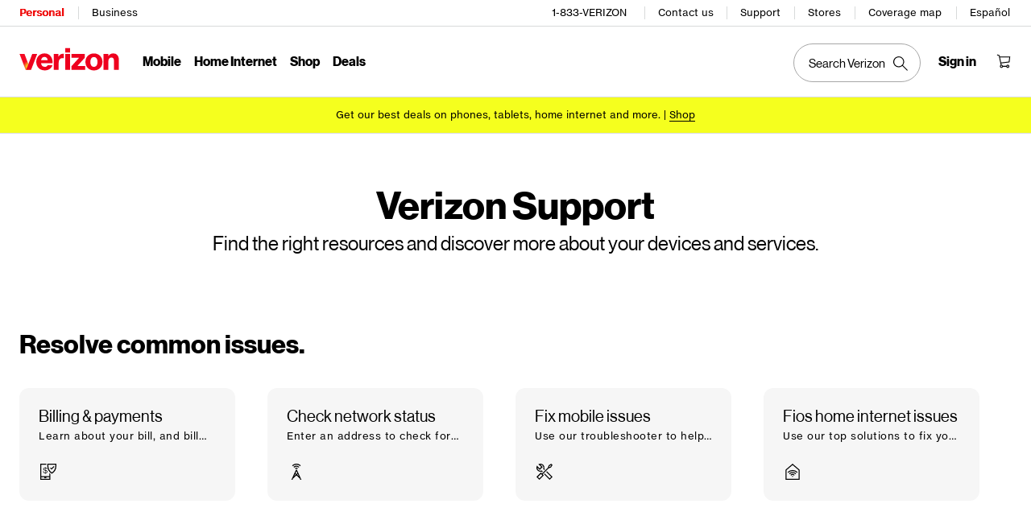

--- FILE ---
content_type: text/html; charset=UTF-8
request_url: https://www.verizon.com/support/?mlcid=TG%7Carticle%7Cclick-through%7Carticle-body-verizonwirelesscom%7C51322
body_size: 19600
content:

<!DOCTYPE HTML>
<html lang="en-US">
<!-- NOSONAR: false positive, title tag is included via head.html -->
<head>
    

    <meta charset="UTF-8"/>
    <meta http-equiv="X-UA-Compatible" content="IE=Edge"/>
    <meta name="viewport" content="width=device-width,initial-scale=1,minimum-scale=1,maximum-scale=2"/>
    
    
    <title>Support Home</title>
    <link rel="canonical" href="https://www.verizon.com/support/home/"/>
    
        <meta name="template" content="homepage"/>
    
    
    <meta name="template-component" content=""/>
    
    
        <meta name="kbArticlePage" content=""/>
    
    
    <meta name="smartbanner:title"/>
    <meta name="smartbanner:author"/>
    <meta name="smartbanner:icon-apple"/>
    <meta name="smartbanner:icon-google"/>
    <meta name="smartbanner:button"/>
    <meta name="smartbanner:button-url-apple"/>
    <meta name="smartbanner:button-url-google"/>
    <meta name="smartbanner:enabled-platforms" content="android,ios"/>
    <meta name="smartbanner:custom-design-modifier" content="mysite.com"/>
    
     <!--SSO Resources -->

    <link rel="dns-prefetch" href="//scache.vzw.com"/>
    <link rel="dns-prefetch" href="//ss7.vzw.com"/>
    <link rel="dns-prefetch" href="//stags.bluekai.com"/>
    <link rel="dns-prefetch" href="//www.verizonwireless.com"/>
    <link rel="dns-prefetch" href="//tags.tiqcdn.com"/>

    <link rel="preconnect" href="https://scache1.vzw.com"/>
    <link rel="preconnect" href="https://connect.facebook.net"/>
    <link rel="preconnect" href="https://adservice.google.com"/>
    <link rel="preconnect" href="https://cdn.schemaapp.com"/>
    <link rel="preconnect" href="https://static-assets.fs.liveperson.com"/>
    <link rel="preconnect" href="https://snap.licdn.com"/>
    <link rel="preconnect" href="https://media.evolv.ai"/>
    <link rel="preconnect" href="https://s.yimg.com"/>
    <link rel="preconnect" href="https://t.contentsquare.net"/>
    <link rel="preconnect" href="https://s.amazon-adsystem.com"/>
    <link rel="preconnect" href="https://csxd.contentsquare.net"/>
    <link rel="preconnect" href="https://solutions.invocacdn.com"/>
    <link rel="preconnect" href="https://resources.digital-cloud-gov.medallia.com"/>
    
    <meta name="RecordType" content="FAQs"/>
    <meta name="seo_url" content="home"/>
    <meta name="isSimulatorTab" content=""/>
    <meta name="canonicalVar" content="other-wireless-topics"/>
    <meta name="contentUri" content="/detail"/>
    <meta name="description" content="These tools will make your network experience even better. Check network status, get network notifications, check network compatibility, view our coverage map."/>
    <meta name="keywords"/>
    <meta content="telephone=no" name="format-detection"/>
    
    <meta name="ROBOTS" content="index,follow"/>
    
    <meta http-equiv="x-dns-prefetch-control" content="on"/>
    
    
    

    <script src="//assets.adobedtm.com/2ea7ee22c8c2/ece9aa9bcf6f/launch-72284e178e44.min.js"></script>



    
<script src="/etc.clientlibs/support/clientlibs/clientlib-dependencies.js"></script>




    
<link rel="stylesheet" href="/etc.clientlibs/support/components/content/tsa_seo_components/side_pod/clientlib.css" type="text/css">
<link rel="stylesheet" href="/etc.clientlibs/support/clientlibs/clientlib-base-grunt.css" type="text/css">



<!--
<sly data-sly-test="true" data-sly-use.clientLib="/apps/clientlib-async/sightly/templates/clientlib.html"
     data-sly-call=""/>
     
<sly data-sly-test="true" data-sly-use.clientLib="/apps/clientlib-async/sightly/templates/clientlib.html"
     data-sly-call=""/>-->
<!-- Organizational schema--->
<script type="application/ld+json">
{
  "@context": "https://schema.org",
  "@type": "Corporation",
  "name": "Verizon",
  "alternateName": "https://www.verizon.com/",
  "url": "https://www.verizon.com/",
  "logo": "",
  "contactPoint": {
    "@type": "ContactPoint",
    "telephone": "1-800-837-4966",
    "contactType": "customer service",
    "areaServed": "US",
    "availableLanguage": ["en","es"]
  },
  "sameAs": [
    "https://www.facebook.com/verizon",
    "https://twitter.com/verizon",
    "https://www.instagram.com/verizon/",
    "https://www.youtube.com/user/verizon"
  ]
}
</script>


<script type="application/ld+json" data-sly-include="/apps/support/components/content/breadcrumb/schema.html">
</script>


<link rel="stylesheet" href="/etc/designs/vzwcom/gnav20/core.css" type="text/css">
<script>
    var gnavdl = {
        "bu": "wireless",
        "appid": "support",
        "options": {
            "sticky": "true"
        }
    };
</script>



<!--/* Include Context Hub */-->
<!-- // <sly data-sly-resource="contexthub"/> //-->

    
    
    

    

    
    
    

    
    
</head>
<body>

    <div>




    
        
        
        <div class="newpar new section">

</div>

    
        
        
        <div class="par iparys_inherited">

    
    
    
    
        
        
        <div class="header">
    <div id="vz-gh20" data-emptytext="Header Component">
        <div class="gnav20 " data-exp-name="Mobile">     <input type="hidden" id="cradle-context"/></input>    <div class="gnav20-sticky-content">    	     	            <div class="gnav20-apicomponentnewdesign"><a class="gnav20-header-accessibility" tabindex="0" href="https://www.verizon.com/accessibility">	<span>Accessibility Resource Center</span></a><a class="gnav20-header-accessibility" href="#gnav20-header-end" tabindex="0" id="gnav20-skip-to-main-content-id">	<span>Skip to main content</span></a><div class="gnav20-width-wrapper gnav20-new-design   gnav20-new-search-style gnav20-promo-bottom" data-gnav20-container="header">			<div class="gnav20-vzhmoverlay"></div>	<div class="gnav20-main">		            <div class="gnav20-gnav-new-design"><div class="gnav20-desktop" item-title="all">	<div class="gnav20-row-one">		<div class="gnav20-grid1-wrapper">			            <div class="gnav20-eyebrow"><div class="gnav20-eyebrow-link-list" item-title="eyebrow">    <div class="gnav20-eyebrow-link-list-item gnav20-two">        <a id="gnav20-eyebrow-link-Personal" href="https://www.verizon.com/" data-label="Personal" aria-label="Verizon Personal Services HomePage" class="gnav20-main-header gnav20-selected">Personal</a>            <a id="gnav20-eyebrow-link-Business" href="https://www.verizon.com/business/?cmp=vcgref_naveyebrow" data-label="Business" aria-label="Verizon Business Services HomePage" class="gnav20-main-header ">Business</a>    </div></div></div>		</div>				<div class="gnav20-utility">					            <div class="gnav20-store"><div class="gnav20-utility-wrapper" item-title="tollfree">	<div>						<a aria-label="1-833-VERIZON" href="tel:+18338374966">						1-833-VERIZON					</a>						</div></div></div>            <div class="gnav20-store"><div class="gnav20-utility-wrapper" item-title="contactus">	<div>						<a aria-label="Contact us" href="https://www.verizon.com/support/contact-us/">						Contact us					</a>						</div></div></div>            <div class="gnav20-store"><div class="gnav20-utility-wrapper" item-title="support">	<div>						<a aria-label="Support" href="https://www.verizon.com/support/">						Support					</a>						</div></div></div>            <div class="gnav20-store"><div class="gnav20-utility-wrapper" item-title="store">	<div>						<a aria-label="Stores" href="https://www.verizon.com/stores/">						Stores					</a>						</div></div></div>            <div class="gnav20-store"><div class="gnav20-utility-wrapper" item-title="coveragemap">	<div>						<a aria-label="Coverage map" href="https://www.verizon.com/coverage-map/">						Coverage map					</a>						</div></div></div>            <div class="gnav20-localization">    		<div class="gnav20-utility-wrapper " item-title="localization">											<a class="gnav20-lang-link" aria-label="Switch to Español language website" data-href="https://espanol.verizon.com/" href="https://espanol.verizon.com/" data-lang="Español" mporgnav="">Español</a>										</div>    </div>        </div>    </div>	<div class="gnav20-row-two">		<div class="gnav20-grid1-wrapper">			            <div class="gnav20-logo">            <div class="gnav20-logo-wrapper gnav20-relative-index">        <a class="gnav20-logoWhiteBg" title="Verizon Home Page" href="https://www.verizon.com/" target="_self"></a>                    </div></div>		</div>		<div class="gnav20-navigation">			            <div class="gnav20-navigation"><div class="gnav20-global-nav-list gnav20-navigation-list" item-title="L1">	            <div class="gnav20-navigation-item">	<div class="gnav20-primary-menu gnav20-featured-card">							<a class="gnav20-menu-label gnav20-menu-label-button" href="https://www.verizon.com/plans/unlimited/">Mobile</a>				<a aria-hidden="true" class="gnav20-menu-label-link" href="https://www.verizon.com/plans/unlimited/" tabindex="-1">Mobile</a>		<div class="gnav20-sub-header-menu gnav20-sub-menu" style="display:none">			<div class="gnav20-content-wrapper  ">				<div class="gnav20-featured-card-top-label">					Mobile				</div>									<ul role="presentation" class="gnav20-submenu-column gnav20-L1 gnav20-featured-scroll-area">											</ul>															</div>			<div class="gnav20-nav-utility">				<button class="gnav20-nav-search-icon" aria-label="Search Verizon">					<svg focusable="false" xmlns="http://www.w3.org/2000/svg" width="18" height="18" viewBox="0 0 18 18">						<path fill="#000" fillrule="nonzero" d="M17.896 17.101l-5.995-5.994A6.721 6.721 0 0 0 13.5 6.75a6.75 6.75 0 1 0-6.75 6.75c1.661 0 3.18-.603 4.356-1.598l5.995 5.995.795-.796zM6.75 12.375A5.63 5.63 0 0 1 1.125 6.75 5.63 5.63 0 0 1 6.75 1.125a5.63 5.63 0 0 1 5.625 5.625 5.63 5.63 0 0 1-5.625 5.625z">						</path>					</svg>				</button>				<button class="gnav20-nav-close" aria-label="Close Nav Panel" tabindex="0">Close</button>			</div>			<div class="gnav20-nav-mask" aria-hidden="true">&nbsp;</div>			<div class="gnav20-placeholder-1" style="display:none"></div>		</div>	</div></div>            <div class="gnav20-navigation-item">	<div class="gnav20-primary-menu gnav20-featured-card">							<a class="gnav20-menu-label gnav20-menu-label-button" href="https://www.verizon.com/home/internet/">Home Internet</a>				<a aria-hidden="true" class="gnav20-menu-label-link" href="https://www.verizon.com/home/internet/" tabindex="-1">Home Internet</a>		<div class="gnav20-sub-header-menu gnav20-sub-menu" style="display:none">			<div class="gnav20-content-wrapper  ">				<div class="gnav20-featured-card-top-label">					Home Internet				</div>									<ul role="presentation" class="gnav20-submenu-column gnav20-L1 gnav20-featured-scroll-area">											</ul>															</div>			<div class="gnav20-nav-utility">				<button class="gnav20-nav-search-icon" aria-label="Search Verizon">					<svg focusable="false" xmlns="http://www.w3.org/2000/svg" width="18" height="18" viewBox="0 0 18 18">						<path fill="#000" fillrule="nonzero" d="M17.896 17.101l-5.995-5.994A6.721 6.721 0 0 0 13.5 6.75a6.75 6.75 0 1 0-6.75 6.75c1.661 0 3.18-.603 4.356-1.598l5.995 5.995.795-.796zM6.75 12.375A5.63 5.63 0 0 1 1.125 6.75 5.63 5.63 0 0 1 6.75 1.125a5.63 5.63 0 0 1 5.625 5.625 5.63 5.63 0 0 1-5.625 5.625z">						</path>					</svg>				</button>				<button class="gnav20-nav-close" aria-label="Close Nav Panel" tabindex="0">Close</button>			</div>			<div class="gnav20-nav-mask" aria-hidden="true">&nbsp;</div>			<div class="gnav20-placeholder-1" style="display:none"></div>		</div>	</div></div>            <div class="gnav20-navigation-item">	<div class="gnav20-primary-menu gnav20-featured-card">					<button id="gnav20-Shop-L1" aria-label="Shop Menu List" aria-expanded="false" class="gnav20-menu-label gnav20-menu-label-button gnav20-haschild">Shop</button>			<button id="gnav20-Shop-L1-goback" aria-label="Shop Menu List" aria-expanded="false" class="gnav20-menu-label gnav20-menu-label-button gnav20-goback">Shop</button>						<a aria-hidden="true" class="gnav20-menu-label-link" href="https://www.verizon.com/shop/" tabindex="-1">Shop</a>		<div class="gnav20-sub-header-menu gnav20-sub-menu" style="display:none">			<div class="gnav20-content-wrapper  ">				<div class="gnav20-featured-card-top-label">					Shop				</div>									<ul role="presentation" class="gnav20-submenu-column gnav20-L1 gnav20-featured-scroll-area">													<li role="presentation">																	<a id="gnav20-Shop-L2-1" class="gnav20-haschild " href="https://www.verizon.com/smartphones/">Devices									</a>									<a onkeydown="handleGnav20KeyDownEvent()" id="gnav20-Shop-L2-1-goback" class="gnav20-goback gnav20-hide-on-desktop" href="javascript:void(0)" aria-label="Devices menu list" aria-expanded="false" role="button">Devices									</a>																								<div class="gnav20-L2-content-wrapper">									<div class="gnav20-submenu-column gnav20-L2 gnav20-featured-card-top-label" style="display:none">										Devices									</div>																		<ul role="presentation" item-title="L2" class="gnav20-submenu-column gnav20-featured-scroll-area gnav20-L2 gnav20-mega-column-0" style="display:none">										<li role="presentation">																																		<a id="gnav20-Shop-L3-1" href="https://www.verizon.com/smartphones/">Smartphones												</a>																																											</li>																													<li role="presentation">																																		<a id="gnav20-Shop-L3-2" href="https://www.verizon.com/smartphones/certified-pre-owned/">Certified pre-owned phones												</a>																																											</li>																													<li role="presentation">																							<a id="Shop-L3-3" class="gnav20-haschild ">Featured smartphones												</a>												<a onkeydown="handleGnav20KeyDownEvent()" id="gnav20-Shop-L3-3-goback" class="gnav20-goback" href="javascript:void(0)" aria-label="Featured smartphones menu list" aria-expanded="false" role="button">Featured smartphones												</a>																																	<div class="gnav20-submenu-column gnav20-L3 gnav20-featured-card-top-label" style="display:none;">												Featured smartphones											</div>											<ul role="presentation" item-title="L3" class="gnav20-submenu-column gnav20-L3 gnav20-featured-scroll-area" style="display:none;">												<li role="presentation">													<a id="gnav20-Shop-L4-9" href="https://www.verizon.com/smartphones/apple-iphone-17-pro/">Apple iPhone 17 Pro													</a>												</li>																							<li role="presentation">													<a id="gnav20-Shop-L4-10" href="https://www.verizon.com/smartphones/apple-iphone-17-pro-max/">Apple iPhone 17 Pro Max													</a>												</li>																							<li role="presentation">													<a id="gnav20-Shop-L4-11" href="https://www.verizon.com/smartphones/samsung-galaxy-s25-ultra/">Samsung Galaxy S25 Ultra													</a>												</li>																							<li role="presentation">													<a id="gnav20-Shop-L4-12" href="https://www.verizon.com/smartphones/google-pixel-10-pro/">Google Pixel 10 Pro													</a>												</li>											</ul>										</li>																													<li role="presentation">																																		<a data-show-for="role:accountholder,role:accountmanager" id="gnav20-Shop-L3-4" href="https://www.verizon.com/sales/nextgen/mdnselection.html?mtnFlow=M&fromGnav=true">Upgrade your device												</a>																																											</li>																													<li role="presentation">																																		<a id="gnav20-Shop-L3-5" href="https://www.verizon.com/bring-your-own-device/">Bring your own device												</a>																																											</li>																													<li role="presentation">																																		<a id="gnav20-Shop-L3-6" href="https://www.verizon.com/devices/?condition=unlocked">Unlocked phones												</a>																																											</li>																													<li role="presentation">																																		<a id="gnav20-Shop-L3-7" href="https://www.verizon.com/featured/shop-phones-devices/">Other phones												</a>																																											</li>																													<li role="presentation">																																		<a id="gnav20-Shop-L3-8" href="https://www.verizon.com/trade-in/">Trade in your device												</a>																																											</li>																													<li role="presentation">																																		<a id="gnav20-Shop-L3-9" href="https://www.verizon.com/tablets/">Tablets &amp; laptops												</a>																																											</li>																													<li role="presentation">																																		<a id="gnav20-Shop-L3-10" href="https://www.verizon.com/connected-smartwatches/">Watches												</a>																																											</li>																													<li role="presentation">																																		<a id="gnav20-Shop-L3-11" href="https://www.verizon.com/connected-smartwatches/certified-pre-owned/">Certified pre-owned watches												</a>																																											</li>																													<li role="presentation">																																		<a id="gnav20-Shop-L3-12" href="https://www.verizon.com/internet-devices/">Jetpacks &amp; hotspots												</a>																																											</li>																																								</ul>																	</div>							</li>													<li role="presentation">																	<a id="gnav20-Shop-L2-2" class="gnav20-haschild " href="https://www.verizon.com/plans/">Mobile plans									</a>									<a onkeydown="handleGnav20KeyDownEvent()" id="gnav20-Shop-L2-2-goback" class="gnav20-goback gnav20-hide-on-desktop" href="javascript:void(0)" aria-label="Mobile plans menu list" aria-expanded="false" role="button">Mobile plans									</a>																								<div class="gnav20-L2-content-wrapper">									<div class="gnav20-submenu-column gnav20-L2 gnav20-featured-card-top-label" style="display:none">										Mobile plans									</div>																		<ul role="presentation" item-title="L2" class="gnav20-submenu-column gnav20-featured-scroll-area gnav20-L2 gnav20-mega-column-0" style="display:none">										<li role="presentation">																																		<a id="gnav20-Shop-L3-13" href="https://www.verizon.com/plans/">Shop all plans												</a>																																											</li>																													<li role="presentation">																																		<a id="gnav20-Shop-L3-14" href="https://www.verizon.com/plans/unlimited/">Unlimited												</a>																																											</li>																													<li role="presentation">																																		<a id="gnav20-Shop-L3-15" href="https://www.verizon.com/products-perks/international-travel/">International &amp; travel												</a>																																											</li>																													<li role="presentation">																																		<a id="gnav20-Shop-L3-16" href="https://www.verizon.com/plans/devices/">Connected devices												</a>																																											</li>																													<li role="presentation">																																		<a id="gnav20-Shop-L3-17" href="https://www.verizon.com/bring-your-own-device/">Bring your own device												</a>																																											</li>																													<li role="presentation">																																		<a id="gnav20-Shop-L3-18" href="https://www.verizon.com/plans/devices/connected-cars#tab-nav">Connected car plans												</a>																																											</li>																																								</ul>																	</div>							</li>													<li role="presentation">																	<a id="gnav20-Shop-L2-3" class="gnav20-haschild " href="https://www.verizon.com/home/">Home internet plans									</a>									<a onkeydown="handleGnav20KeyDownEvent()" id="gnav20-Shop-L2-3-goback" class="gnav20-goback gnav20-hide-on-desktop" href="javascript:void(0)" aria-label="Home internet plans menu list" aria-expanded="false" role="button">Home internet plans									</a>																								<div class="gnav20-L2-content-wrapper">									<div class="gnav20-submenu-column gnav20-L2 gnav20-featured-card-top-label" style="display:none">										Home internet plans									</div>																		<ul role="presentation" item-title="L2" class="gnav20-submenu-column gnav20-featured-scroll-area gnav20-L2 gnav20-mega-column-0" style="display:none">										<li role="presentation">																																		<a id="gnav20-Shop-L3-19" href="https://www.verizon.com/home/internet/">Shop all home solutions												</a>																																											</li>																													<li role="presentation">																																		<a id="gnav20-Shop-L3-20" href="https://www.verizon.com/home/internet/fios-fastest-internet/">Fios Home Internet												</a>																																											</li>																													<li role="presentation">																																		<a id="gnav20-Shop-L3-21" href="https://www.verizon.com/home/internet/5g/">5G Home Internet												</a>																																											</li>																													<li role="presentation">																																		<a id="gnav20-Shop-L3-22" href="https://www.verizon.com/home/internet/wi-fi-backup/">Wi-Fi Backup												</a>																																											</li>																													<li role="presentation">																																		<a id="gnav20-Shop-L3-23" href="https://www.verizon.com/home-office-solutions/">Home phone												</a>																																											</li>																													<li role="presentation">																																		<a id="gnav20-Shop-L3-24" href="https://www.verizon.com/home/fios-tv/"> Fios TV												</a>																																											</li>																													<li role="presentation">																																		<a id="gnav20-Shop-L3-25" href="https://www.verizon.com/home/internet/moving">Moving												</a>																																											</li>																													<li role="presentation">																							<a id="Shop-L3-26" class="gnav20-haschild " href="https://www.verizon.com/home/accessories/">Fios accessories												</a>												<a onkeydown="handleGnav20KeyDownEvent()" id="gnav20-Shop-L3-26-goback" class="gnav20-goback" href="javascript:void(0)" aria-label="Fios accessories menu list" aria-expanded="false" role="button">Fios accessories												</a>																																	<div class="gnav20-submenu-column gnav20-L3 gnav20-featured-card-top-label" style="display:none;">												Fios accessories											</div>											<ul role="presentation" item-title="L3" class="gnav20-submenu-column gnav20-L3 gnav20-featured-scroll-area" style="display:none;">												<li role="presentation">													<a id="gnav20-Shop-L4-3" href="https://www.verizon.com/home/accessories/">Accessories overview													</a>												</li>																							<li role="presentation">													<a id="gnav20-Shop-L4-4" href="https://www.verizon.com/home/accessories/all-accessories/">Shop all accessories													</a>												</li>																							<li role="presentation">													<a id="gnav20-Shop-L4-5" href="https://www.verizon.com/home/accessories/cables-connectors/">Cables &amp; connectors													</a>												</li>																							<li role="presentation">													<a id="gnav20-Shop-L4-6" href="https://www.verizon.com/home/accessories/networking-wifi/">Networking &amp; Wi-Fi													</a>												</li>																							<li role="presentation">													<a id="gnav20-Shop-L4-7" href="https://www.verizon.com/home/accessories/remote-controls/">TV accessories													</a>												</li>																							<li role="presentation">													<a id="gnav20-Shop-L4-8" href="https://www.verizon.com/home/accessories/phone-equipment/">Phone equipment													</a>												</li>											</ul>										</li>																													<li role="presentation">																																		<a id="gnav20-Shop-L3-39" href="https://www.verizon.com/products/smart-home/?s_ProductType=FWA-Accessories">5G Home accessories												</a>																																											</li>																													<li role="presentation">																																		<a id="gnav20-Shop-L3-40" href="https://www.verizon.com/discounts/verizon-forward/">Verizon Forward												</a>																																											</li>																																								</ul>																	</div>							</li>													<li role="presentation">																	<a data-hide-for="role:prepay,role:guest,accStatus:P" id="gnav20-Shop-L2-4" class="gnav20-haschild ">Products &amp; plan perks									</a>									<a onkeydown="handleGnav20KeyDownEvent()" data-hide-for="role:prepay,role:guest,accStatus:P" id="gnav20-Shop-L2-4-goback" class="gnav20-goback gnav20-hide-on-desktop" href="javascript:void(0)" aria-label="Products &amp; plan perks menu list" aria-expanded="false" role="button">Products &amp; plan perks									</a>																								<div class="gnav20-L2-content-wrapper">									<div class="gnav20-submenu-column gnav20-L2 gnav20-featured-card-top-label" style="display:none">										Products &amp; plan perks									</div>																		<ul role="presentation" item-title="L2" class="gnav20-submenu-column gnav20-featured-scroll-area gnav20-L2 gnav20-mega-column-0" style="display:none">										<li role="presentation">																																		<a id="gnav20-Shop-L3-43" href="https://www.verizon.com/products-perks/">Shop all												</a>																																											</li>																													<li role="presentation">																																		<a id="gnav20-Shop-L3-44" href="https://www.verizon.com/products-perks/perks/">Plan perks												</a>																																											</li>																													<li role="presentation">																																		<a id="gnav20-Shop-L3-45" href="https://www.verizon.com/products-perks/entertainment/">Entertainment												</a>																																											</li>																													<li role="presentation">																																		<a id="gnav20-Shop-L3-46" href="https://www.verizon.com/products-perks/international-travel/">International &amp; travel												</a>																																											</li>																													<li role="presentation">																																		<a id="gnav20-Shop-L3-47" href="https://www.verizon.com/products-perks/family/">Family												</a>																																											</li>																													<li role="presentation">																																		<a id="gnav20-Shop-L3-48" href="https://www.verizon.com/products-perks/protection/">Protection												</a>																																											</li>																													<li role="presentation">																																		<a id="gnav20-Shop-L3-49" href="https://www.verizon.com/products-perks/home/">Home products												</a>																																											</li>																													<li role="presentation">																																		<a id="gnav20-Shop-L3-50" href="https://www.verizon.com/products-perks/mobile-productivity/">Mobile productivity												</a>																																											</li>																													<li role="presentation">																																		<a id="gnav20-Shop-L3-51" href="https://www.verizon.com/products-perks/banking-cards/">Banking &amp; cards												</a>																																											</li>																																								</ul>																	</div>							</li>													<li role="presentation">																	<a id="gnav20-Shop-L2-5" class="gnav20-haschild " href="https://www.verizon.com/products/">Accessories									</a>									<a onkeydown="handleGnav20KeyDownEvent()" id="gnav20-Shop-L2-5-goback" class="gnav20-goback gnav20-hide-on-desktop" href="javascript:void(0)" aria-label="Accessories menu list" aria-expanded="false" role="button">Accessories									</a>																								<div class="gnav20-L2-content-wrapper">									<div class="gnav20-submenu-column gnav20-L2 gnav20-featured-card-top-label" style="display:none">										Accessories									</div>																		<ul role="presentation" item-title="L2" class="gnav20-submenu-column gnav20-featured-scroll-area gnav20-L2 gnav20-mega-column-0" style="display:none">										<li role="presentation">																																		<a id="gnav20-Shop-L3-27" href="https://www.verizon.com/products/">Shop all accessories												</a>																																											</li>																													<li role="presentation">																							<a id="Shop-L3-28" class="gnav20-haschild ">Phone &amp; tablet accessories												</a>												<a onkeydown="handleGnav20KeyDownEvent()" id="gnav20-Shop-L3-28-goback" class="gnav20-goback" href="javascript:void(0)" aria-label="Phone &amp; tablet accessories menu list" aria-expanded="false" role="button">Phone &amp; tablet accessories												</a>																																	<div class="gnav20-submenu-column gnav20-L3 gnav20-featured-card-top-label" style="display:none;">												Phone &amp; tablet accessories											</div>											<ul role="presentation" item-title="L3" class="gnav20-submenu-column gnav20-L3 gnav20-featured-scroll-area" style="display:none;">												<li role="presentation">													<a id="gnav20-Shop-L4-13" href="https://www.verizon.com/phone-tablet-accessories/">Shop all													</a>												</li>																							<li role="presentation">													<a id="gnav20-Shop-L4-14" href="https://www.verizon.com/products/phone-cases/">Phone cases													</a>												</li>																							<li role="presentation">													<a id="gnav20-Shop-L4-15" href="https://www.verizon.com/products/phone-screen-protectors/">Phone screen protectors													</a>												</li>																							<li role="presentation">													<a id="gnav20-Shop-L4-16" href="https://www.verizon.com/products/tablet-accessories/">Tablet accessories													</a>												</li>																							<li role="presentation">													<a id="gnav20-Shop-L4-17" href="https://www.verizon.com/products/charging/">Chargers &amp; cables													</a>												</li>																							<li role="presentation">													<a id="gnav20-Shop-L4-18" href="https://www.verizon.com/products/phone-attachments/">Phone attachments													</a>												</li>																							<li role="presentation">													<a id="gnav20-Shop-L4-19" href="https://www.verizon.com/products/magsafe/">MagSafe compatible													</a>												</li>																							<li role="presentation">													<a id="gnav20-Shop-L4-20" href="https://www.verizon.com/products/phone-accessories/verizon/?sort=best-sellers">Verizon accessories													</a>												</li>											</ul>										</li>																													<li role="presentation">																							<a id="Shop-L3-29" class="gnav20-haschild ">Wearable tech												</a>												<a onkeydown="handleGnav20KeyDownEvent()" id="gnav20-Shop-L3-29-goback" class="gnav20-goback" href="javascript:void(0)" aria-label="Wearable tech menu list" aria-expanded="false" role="button">Wearable tech												</a>																																	<div class="gnav20-submenu-column gnav20-L3 gnav20-featured-card-top-label" style="display:none;">												Wearable tech											</div>											<ul role="presentation" item-title="L3" class="gnav20-submenu-column gnav20-L3 gnav20-featured-scroll-area" style="display:none;">												<li role="presentation">													<a id="gnav20-Shop-L4-21" href="https://www.verizon.com/products/wearable-tech/">Shop all wearable tech													</a>												</li>																							<li role="presentation">													<a id="gnav20-Shop-L4-22" href="https://www.verizon.com/connected-smartwatches/">Smart watches													</a>												</li>																							<li role="presentation">													<a id="gnav20-Shop-L4-23" href="https://www.verizon.com/products/fitness-trackers/">Fitness trackers													</a>												</li>																							<li role="presentation">													<a id="gnav20-Shop-L4-24" href="https://www.verizon.com/products/watch-accessories/">Watch accessories													</a>												</li>																							<li role="presentation">													<a id="gnav20-Shop-L4-25" href="https://www.verizon.com/products/wearable-tech/?s_ProductType=AI-glasses">AI glasses													</a>												</li>																							<li role="presentation">													<a id="gnav20-Shop-L4-26" href="https://www.verizon.com/products/wearable-tech/?s_ProductType=Smart-Rings">Smart rings													</a>												</li>											</ul>										</li>																													<li role="presentation">																																		<a id="gnav20-Shop-L3-30" href="https://www.verizon.com/batteries-and-chargers/">Charging												</a>																																											</li>																													<li role="presentation">																																		<a id="gnav20-Shop-L3-31" href="https://www.verizon.com/audio/">Audio												</a>																																											</li>																													<li role="presentation">																																		<a id="gnav20-Shop-L3-32" href="https://www.verizon.com/gaming/gaming-store/">Gaming												</a>																																											</li>																													<li role="presentation">																																		<a id="gnav20-Shop-L3-33" href="https://www.verizon.com/smart-home/">Smart home												</a>																																											</li>																													<li role="presentation">																																		<a id="gnav20-Shop-L3-34" href="https://www.verizon.com/products/sale/">Deals												</a>																																											</li>																																								</ul>																	</div>							</li>													<li role="presentation">																	<a id="gnav20-Shop-L2-6" class="gnav20-haschild " href="https://www.verizon.com/prepaid/">Verizon Prepaid									</a>									<a onkeydown="handleGnav20KeyDownEvent()" id="gnav20-Shop-L2-6-goback" class="gnav20-goback gnav20-hide-on-desktop" href="javascript:void(0)" aria-label="Verizon Prepaid menu list" aria-expanded="false" role="button">Verizon Prepaid									</a>																								<div class="gnav20-L2-content-wrapper">									<div class="gnav20-submenu-column gnav20-L2 gnav20-featured-card-top-label" style="display:none">										Verizon Prepaid									</div>																		<ul role="presentation" item-title="L2" class="gnav20-submenu-column gnav20-featured-scroll-area gnav20-L2 gnav20-mega-column-0" style="display:none">										<li role="presentation">																																		<a id="gnav20-Shop-L3-35" href="https://www.verizon.com/prepaid/">Prepaid overview												</a>																																											</li>																													<li role="presentation">																							<a id="Shop-L3-36" class="gnav20-haschild ">Prepaid plans												</a>												<a onkeydown="handleGnav20KeyDownEvent()" id="gnav20-Shop-L3-36-goback" class="gnav20-goback" href="javascript:void(0)" aria-label="Prepaid plans menu list" aria-expanded="false" role="button">Prepaid plans												</a>																																	<div class="gnav20-submenu-column gnav20-L3 gnav20-featured-card-top-label" style="display:none;">												Prepaid plans											</div>											<ul role="presentation" item-title="L3" class="gnav20-submenu-column gnav20-L3 gnav20-featured-scroll-area" style="display:none;">												<li role="presentation">													<a id="gnav20-Shop-L4-27" href="https://www.verizon.com/plans/prepaid/">Phone plans													</a>												</li>																							<li role="presentation">													<a id="gnav20-Shop-L4-28" href="https://www.verizon.com/prepaid/smartwatch-plans/">Smartwatch plans													</a>												</li>																							<li role="presentation">													<a id="gnav20-Shop-L4-29" href="https://www.verizon.com/prepaid/tablet-plans/">Tablet plans													</a>												</li>																							<li role="presentation">													<a id="gnav20-Shop-L4-30" href="https://www.verizon.com/prepaid/data-only-plans/">Hotspot &amp; router plans													</a>												</li>																							<li role="presentation">													<a id="gnav20-Shop-L4-31" href="https://www.verizon.com/plans/prepaid/international/">International plans													</a>												</li>											</ul>										</li>																													<li role="presentation">																							<a id="Shop-L3-37" class="gnav20-haschild ">Devices												</a>												<a onkeydown="handleGnav20KeyDownEvent()" id="gnav20-Shop-L3-37-goback" class="gnav20-goback" href="javascript:void(0)" aria-label="Devices menu list" aria-expanded="false" role="button">Devices												</a>																																	<div class="gnav20-submenu-column gnav20-L3 gnav20-featured-card-top-label" style="display:none;">												Devices											</div>											<ul role="presentation" item-title="L3" class="gnav20-submenu-column gnav20-L3 gnav20-featured-scroll-area" style="display:none;">												<li role="presentation">													<a id="gnav20-Shop-L4-32" href="https://www.verizon.com/smartphones/prepaid/">Smartphones													</a>												</li>																							<li role="presentation">													<a id="gnav20-Shop-L4-33" href="https://www.verizon.com/smartwatches/prepaid/">Smartwatches													</a>												</li>																							<li role="presentation">													<a id="gnav20-Shop-L4-34" href="https://www.verizon.com/tablets/prepaid/">Tablets													</a>												</li>																							<li role="presentation">													<a id="gnav20-Shop-L4-35" href="https://www.verizon.com/internet-devices/prepaid/">Hotspots &amp; routers													</a>												</li>																							<li role="presentation">													<a id="gnav20-Shop-L4-36" href="https://www.verizon.com/basic-phones/prepaid/">Basic phones													</a>												</li>																							<li role="presentation">													<a id="gnav20-Shop-L4-37" href="https://www.verizon.com/bring-your-own-device/activate">Bring your own device													</a>												</li>											</ul>										</li>																													<li role="presentation">																							<a id="Shop-L3-38" class="gnav20-haschild ">Deals												</a>												<a onkeydown="handleGnav20KeyDownEvent()" id="gnav20-Shop-L3-38-goback" class="gnav20-goback" href="javascript:void(0)" aria-label="Deals menu list" aria-expanded="false" role="button">Deals												</a>																																	<div class="gnav20-submenu-column gnav20-L3 gnav20-featured-card-top-label" style="display:none;">												Deals											</div>											<ul role="presentation" item-title="L3" class="gnav20-submenu-column gnav20-L3 gnav20-featured-scroll-area" style="display:none;">												<li role="presentation">													<a id="gnav20-Shop-L4-38" href="https://www.verizon.com/deals/prepaid/">All deals													</a>												</li>																							<li role="presentation">													<a id="gnav20-Shop-L4-39" href="https://www.verizon.com/deals/prepaid/fios-home-internet/">Fios Home Internet													</a>												</li>											</ul>										</li>																													<li role="presentation">																																		<a id="gnav20-Shop-L3-41" href="https://www.verizon.com/featured/prepaid/why-verizon/">Why Verizon Prepaid												</a>																																											</li>																													<li role="presentation">																																		<a id="gnav20-Shop-L3-42" href="https://www.verizon.com/prepaid/my-verizon-app/">Perks &amp; services												</a>																																											</li>																																								</ul>																	</div>							</li>													<li role="presentation">																									<a data-hide-for="role:accountholder,role:accountmanager,role:mobilesecure,accStatus:P" id="gnav20-Shop-L2-7" href="https://www.verizon.com/my-access-rewards/">myAccess									</a>																<div class="gnav20-L2-content-wrapper">																										</div>							</li>													<li role="presentation">																									<a data-show-for="role:accountholder,role:accountmanager,role:mobilesecure" data-hide-for="accStatus:P" id="gnav20-Shop-L2-8" href="https://www.verizon.com/digital/nsa/secure/ui/vzup/">myAccess									</a>																<div class="gnav20-L2-content-wrapper">																										</div>							</li>											</ul>															</div>			<div class="gnav20-nav-utility">				<button class="gnav20-nav-search-icon" aria-label="Search Verizon">					<svg focusable="false" xmlns="http://www.w3.org/2000/svg" width="18" height="18" viewBox="0 0 18 18">						<path fill="#000" fillrule="nonzero" d="M17.896 17.101l-5.995-5.994A6.721 6.721 0 0 0 13.5 6.75a6.75 6.75 0 1 0-6.75 6.75c1.661 0 3.18-.603 4.356-1.598l5.995 5.995.795-.796zM6.75 12.375A5.63 5.63 0 0 1 1.125 6.75 5.63 5.63 0 0 1 6.75 1.125a5.63 5.63 0 0 1 5.625 5.625 5.63 5.63 0 0 1-5.625 5.625z">						</path>					</svg>				</button>				<button class="gnav20-nav-close" aria-label="Close Nav Panel" tabindex="0">Close</button>			</div>			<div class="gnav20-nav-mask" aria-hidden="true">&nbsp;</div>			<div class="gnav20-placeholder-1" style="display:none"></div>		</div>	</div></div>            <div class="gnav20-navigation-item">	<div class="gnav20-primary-menu gnav20-featured-card">					<button id="gnav20-Deals-L1" aria-label="Deals Menu List" aria-expanded="false" class="gnav20-menu-label gnav20-menu-label-button gnav20-haschild">Deals</button>			<button id="gnav20-Deals-L1-goback" aria-label="Deals Menu List" aria-expanded="false" class="gnav20-menu-label gnav20-menu-label-button gnav20-goback">Deals</button>						<a aria-hidden="true" class="gnav20-menu-label-link" href="https://www.verizon.com/deals/" tabindex="-1">Deals</a>		<div class="gnav20-sub-header-menu gnav20-sub-menu" style="display:none">			<div class="gnav20-content-wrapper  ">				<div class="gnav20-featured-card-top-label">					Deals				</div>									<ul role="presentation" class="gnav20-submenu-column gnav20-L1 gnav20-featured-scroll-area">													<li role="presentation">																									<a id="gnav20-Deals-L2-1" href="https://www.verizon.com/deals/">Shop all deals									</a>																<div class="gnav20-L2-content-wrapper">																										</div>							</li>													<li role="presentation">																									<a data-show-for="role:accountholder,role:accountmanager" id="gnav20-Deals-L2-2" href="https://www.verizon.com/nextgendigital/sales/browse/auth/myoffers/">My offers									</a>																<div class="gnav20-L2-content-wrapper">																										</div>							</li>													<li role="presentation">																									<a id="gnav20-Deals-L2-3" href="https://www.verizon.com/shop/online/free-cell-phones/">Free phones									</a>																<div class="gnav20-L2-content-wrapper">																										</div>							</li>													<li role="presentation">																									<a id="gnav20-Deals-L2-4" href="https://www.verizon.com/discounts/phone-home-internet-bundle/">Mobile + Home									</a>																<div class="gnav20-L2-content-wrapper">																										</div>							</li>													<li role="presentation">																									<a id="gnav20-Deals-L2-5" href="https://www.verizon.com/deals/products/">Accessories									</a>																<div class="gnav20-L2-content-wrapper">																										</div>							</li>													<li role="presentation">																									<a id="gnav20-Deals-L2-6" href="https://www.verizon.com/financial-services/verizon-visa-card/?origin=gnavHeader">Verizon Visa® Card									</a>																<div class="gnav20-L2-content-wrapper">																										</div>							</li>													<li role="presentation">																									<a id="gnav20-Deals-L2-7" href="https://www.verizon.com/discounts/">Check discounts									</a>																<div class="gnav20-L2-content-wrapper">																										</div>							</li>											</ul>															</div>			<div class="gnav20-nav-utility">				<button class="gnav20-nav-search-icon" aria-label="Search Verizon">					<svg focusable="false" xmlns="http://www.w3.org/2000/svg" width="18" height="18" viewBox="0 0 18 18">						<path fill="#000" fillrule="nonzero" d="M17.896 17.101l-5.995-5.994A6.721 6.721 0 0 0 13.5 6.75a6.75 6.75 0 1 0-6.75 6.75c1.661 0 3.18-.603 4.356-1.598l5.995 5.995.795-.796zM6.75 12.375A5.63 5.63 0 0 1 1.125 6.75 5.63 5.63 0 0 1 6.75 1.125a5.63 5.63 0 0 1 5.625 5.625 5.63 5.63 0 0 1-5.625 5.625z">						</path>					</svg>				</button>				<button class="gnav20-nav-close" aria-label="Close Nav Panel" tabindex="0">Close</button>			</div>			<div class="gnav20-nav-mask" aria-hidden="true">&nbsp;</div>			<div class="gnav20-placeholder-1" style="display:none"></div>		</div>	</div></div></div></div>		</div>		<div class="gnav20-utility">			            <div class="gnav20-search-utility">	<div class="gnav20-utility-wrapper" item-title="search">		<div class="gnav20-search-wrapper">							<input aria-hidden="true" type="hidden" id="gnav20-search-context" name="isProd" value="true"/></input>						<button class="gnav20-search-icon" id="gnav20-search-icon" aria-label="Search Verizon" data-placeholder-text="Search Verizon"></button>		</div>	</div></div>            <div class="gnav20-account-utility"><div class="gnav20-utility-wrapper " item-title="signIn">	<input aria-hidden="true" type="hidden" id="vzSignOut" value="ssoauth.verizon.com"/></input>	<div class="gnav20-account-box" id="gnav20-account-menu">													<button id="gnav20-sign-id" class="gnav20-sign-in gnav20-hasDropdown  " aria-expanded="false" aria-label="Sign in dropdown menu">					<span>						<span>							Sign in						</span>					</span>				</button>									<div class="gnav20-dropdown-menu gnav20-hide " id="gnav20-sign-in">			<p class="gnav20-signin-content-title"></p>			<ul class="gnav20-dropdown">									<li class="gnav20-dropdown-list gnav20-hide-on-desktop gnav20-goback">						<button class="gnav20-back-to-menu " aria-label="Back to Menu" tabindex="0">Back to Menu</button>					</li>								<li class="gnav20-dropdown-list ">					<a data-hide-for="appid:vpd" id="gnav20-sign-id-list-item-1" class="gnav20-dropdown-list-item" href="https://secure.verizon.com/signin" tabindex="0">Account overview</a>				</li>											<li class="gnav20-dropdown-list ">					<a data-show-for="appid:vpd" id="gnav20-sign-id-list-item-2" class="gnav20-dropdown-list-item" href="https://www.verizon.com/privacy/secure/your-data" tabindex="0">Account overview</a>				</li>											<li class="gnav20-dropdown-list ">					<a id="gnav20-sign-id-list-item-3" class="gnav20-dropdown-list-item" href="https://secure.verizon.com/signin?goto=https%3A%2F%2Fwww.verizon.com%2Ffeatured%2Fintent%2F%3Fintent%3Dpaybill" tabindex="0">Pay bill</a>				</li>											<li class="gnav20-dropdown-list ">					<a id="gnav20-sign-id-list-item-4" class="gnav20-dropdown-list-item" href="https://secure.verizon.com/signin?action=otp" tabindex="0">Make a one-time payment</a>				</li>											<li class="gnav20-dropdown-list ">					<a id="gnav20-sign-id-list-item-5" class="gnav20-dropdown-list-item" href="https://secure.verizon.com/account/register/start" tabindex="0">Register</a>				</li>											<li class="gnav20-dropdown-list ">					<a id="gnav20-sign-id-list-item-6" class="gnav20-dropdown-list-item" href="https://mblogin.verizonwireless.com/account/business/signin" tabindex="0">Business Log in</a>				</li>			</ul>				<button class="gnav20-close-account-utility" aria-label="close the Sign In Menu" tabindex="0">Close</button>				</div>		<div class="gnav20-vzmoverlay"></div>	</div></div></div>            <div class="gnav20-unifiedcart"><div class="gnav20-utility-wrapper" item-title="unifiedCart">				<div>		<button id="gnav20-cart-icon" class="gnav20-cart" aria-label="Shopping Cart Menu" aria-expanded="false">			<span class="gnav20-unifiedcart-bubble"></span>		</button>		<div id="gnav20-my-side-nav" class="gnav20-unified-cart gnav20-hide gnav20-unified-cart-right gnav20-flyout-cart-enabled gnav20-auth-flyout-cart">			<p class="gnav20-cart-content-title">Choose your cart:</p>			<ul class="gnav20-content-lists">									<li class="gnav20-content-list">													<a id="gnav20-cart-list-item-1" class="gnav20-content-list-arrow gnav20-mobile-cart-count" href="https://www.verizon.com/rewards/checkcart0/">Mobile solutions</a>											</li>									<li class="gnav20-content-list">													<a id="gnav20-cart-list-item-2" class="gnav20-content-list-arrow gnav20-home-cart-count" href="https://www.verizon.com/inhome/resumecart?xpssource=learn&gnavOffSearchFlag=true">Home solutions</a>											</li>							</ul>			<button id="gnav20-cclosex" class="gnav20-closex" tabindex="0" aria-label="Close Shopping Cart"></button>            				<div class="cart-button-container">					<a href="#" class="cart-button">Go To Cart</a>				</div>        			</div>		<div class="gnav20-vzmoverlay"></div>	</div>		</div></div>        </div>    </div></div><div class="gnav20-mobile  gnav20-eyebrow-L1 gnav20-stacked-utility" item-title="all">	<div class="gnav20-wrapper-logo">		            <div class="gnav20-logo">            <div class="gnav20-logo-wrapper gnav20-relative-index">        <a class="gnav20-logoWhiteBg" title="Verizon Home Page" href="https://www.verizon.com/" target="_self"></a>                    </div></div>	</div>    <div class="gnav20-utility">                    <div class="gnav20-search-utility">	<div class="gnav20-utility-wrapper" item-title="search">		<div class="gnav20-search-wrapper">							<input aria-hidden="true" type="hidden" id="gnav20-search-context" name="isProd" value="true"/></input>						<button class="gnav20-search-icon" id="gnav20-search-icon" aria-label="Search Verizon" data-placeholder-text="Search Verizon"></button>		</div>	</div></div>            <div class="gnav20-account-utility"><div class="gnav20-utility-wrapper " item-title="signIn">	<input aria-hidden="true" type="hidden" id="vzSignOut" value="ssoauth.verizon.com"/></input>	<div class="gnav20-account-box" id="gnav20-account-menu">													<button id="gnav20-sign-id" class="gnav20-sign-in gnav20-hasDropdown  " aria-expanded="false" aria-label="Sign in dropdown menu">					<span>						<span>							Sign in						</span>					</span>				</button>									<div class="gnav20-dropdown-menu gnav20-hide " id="gnav20-sign-in">			<p class="gnav20-signin-content-title"></p>			<ul class="gnav20-dropdown">									<li class="gnav20-dropdown-list gnav20-hide-on-desktop gnav20-goback">						<button class="gnav20-back-to-menu " aria-label="Back to Menu" tabindex="0">Back to Menu</button>					</li>								<li class="gnav20-dropdown-list ">					<a data-hide-for="appid:vpd" id="gnav20-sign-id-list-item-1" class="gnav20-dropdown-list-item" href="https://secure.verizon.com/signin" tabindex="0">Account overview</a>				</li>											<li class="gnav20-dropdown-list ">					<a data-show-for="appid:vpd" id="gnav20-sign-id-list-item-2" class="gnav20-dropdown-list-item" href="https://www.verizon.com/privacy/secure/your-data" tabindex="0">Account overview</a>				</li>											<li class="gnav20-dropdown-list ">					<a id="gnav20-sign-id-list-item-3" class="gnav20-dropdown-list-item" href="https://secure.verizon.com/signin?goto=https%3A%2F%2Fwww.verizon.com%2Ffeatured%2Fintent%2F%3Fintent%3Dpaybill" tabindex="0">Pay bill</a>				</li>											<li class="gnav20-dropdown-list ">					<a id="gnav20-sign-id-list-item-4" class="gnav20-dropdown-list-item" href="https://secure.verizon.com/signin?action=otp" tabindex="0">Make a one-time payment</a>				</li>											<li class="gnav20-dropdown-list ">					<a id="gnav20-sign-id-list-item-5" class="gnav20-dropdown-list-item" href="https://secure.verizon.com/account/register/start" tabindex="0">Register</a>				</li>											<li class="gnav20-dropdown-list ">					<a id="gnav20-sign-id-list-item-6" class="gnav20-dropdown-list-item" href="https://mblogin.verizonwireless.com/account/business/signin" tabindex="0">Business Log in</a>				</li>			</ul>				<button class="gnav20-close-account-utility" aria-label="close the Sign In Menu" tabindex="0">Close</button>				</div>		<div class="gnav20-vzmoverlay"></div>	</div></div></div>            <div class="gnav20-unifiedcart"><div class="gnav20-utility-wrapper" item-title="unifiedCart">				<div>		<button id="gnav20-cart-icon" class="gnav20-cart" aria-label="Shopping Cart Menu" aria-expanded="false">			<span class="gnav20-unifiedcart-bubble"></span>		</button>		<div id="gnav20-my-side-nav" class="gnav20-unified-cart gnav20-hide gnav20-unified-cart-right gnav20-flyout-cart-enabled gnav20-auth-flyout-cart">			<p class="gnav20-cart-content-title">Choose your cart:</p>			<ul class="gnav20-content-lists">									<li class="gnav20-content-list">													<a id="gnav20-cart-list-item-1" class="gnav20-content-list-arrow gnav20-mobile-cart-count" href="https://www.verizon.com/rewards/checkcart0/">Mobile solutions</a>											</li>									<li class="gnav20-content-list">													<a id="gnav20-cart-list-item-2" class="gnav20-content-list-arrow gnav20-home-cart-count" href="https://www.verizon.com/inhome/resumecart?xpssource=learn&gnavOffSearchFlag=true">Home solutions</a>											</li>							</ul>			<button id="gnav20-cclosex" class="gnav20-closex" tabindex="0" aria-label="Close Shopping Cart"></button>            				<div class="cart-button-container">					<a href="#" class="cart-button">Go To Cart</a>				</div>        			</div>		<div class="gnav20-vzmoverlay"></div>	</div>		</div></div>        <button id="gnav20-nav-toggle" data-menuitem="vzmobilemenu" tabindex="0" aria-label="Menu for navigation opens a modal overlay">		</button>    </div>    <nav id="gnav20-mobile-menu" class="gnav20-mobile-menu gnav20-hide">        <button id="gnav20-closex" class="gnav20-closex" aria-label="close the Menu" tabindex="0">Close</button>        <div id="gnav20-ulwrapper">						<div class="gnav20-navigation-placeholder"></div>							            <div class="gnav20-eyebrow"><div class="gnav20-eyebrow-link-list" item-title="eyebrow">    <div class="gnav20-eyebrow-link-list-item gnav20-two">        <a id="gnav20-eyebrow-link-Personal" href="https://www.verizon.com/" data-label="Personal" aria-label="Verizon Personal Services HomePage" class="gnav20-main-header gnav20-selected">Personal</a>            <a id="gnav20-eyebrow-link-Business" href="https://www.verizon.com/business/?cmp=vcgref_naveyebrow" data-label="Business" aria-label="Verizon Business Services HomePage" class="gnav20-main-header ">Business</a>    </div></div></div>						<div id="gnav20-footerlink">				            <div class="gnav20-store"><div class="gnav20-utility-wrapper" item-title="tollfree">	<div>						<a aria-label="1-833-VERIZON" href="tel:+18338374966">						1-833-VERIZON					</a>						</div></div></div>            <div class="gnav20-store"><div class="gnav20-utility-wrapper" item-title="contactus">	<div>						<a aria-label="Contact us" href="https://www.verizon.com/support/contact-us/">						Contact us					</a>						</div></div></div>            <div class="gnav20-store"><div class="gnav20-utility-wrapper" item-title="support">	<div>						<a aria-label="Support" href="https://www.verizon.com/support/">						Support					</a>						</div></div></div>            <div class="gnav20-store"><div class="gnav20-utility-wrapper" item-title="store">	<div>						<a aria-label="Stores" href="https://www.verizon.com/stores/">						Stores					</a>						</div></div></div>            <div class="gnav20-store"><div class="gnav20-utility-wrapper" item-title="coveragemap">	<div>						<a aria-label="Coverage map" href="https://www.verizon.com/coverage-map/">						Coverage map					</a>						</div></div></div>            <div class="gnav20-localization">    		<div class="gnav20-utility-wrapper " item-title="localization">											<a class="gnav20-lang-link" aria-label="Switch to Español language website" data-href="https://espanol.verizon.com/" href="https://espanol.verizon.com/" data-lang="Español" mporgnav="">Español</a>										</div>    </div>            			</div>        </div>        		    </nav></div></div>			</div>	<div>				<div>            <div class="subnavcontent"><div class="gnav20-sub-nav" item-title="callsales">    <div class="gnav20-sub-nav-content gnav20-hide-on-desktop">        <a class="gnav20-sub-nav-call-link" href="tel:+18008374966">            Call Us: 1-800-VERIZON        </a>        <a class="gnav20-sub-nav-button" href="tel:+18008374966" aria-label="Buy now">            Buy now        </a>    </div></div></div></div>			</div>					<input type="hidden" id="gnav20-prod-context" name="isProd" value="true"/></input>				<div id="gnav20-promo-placeholder" class="enableAuthPZN">		<div>            <div class="gnav20-ribbontext"><div class="gnav20-promo-ribbon-wrapper gnav20-clearfix">	<div class="gnav20-promo">				<button class="gnav20-slide-arrow gnav20-slide-arrow-prev" aria-label="view previous promo in rotating banner"></button>		<div class="gnav20-promotext" item-title="promoRibbon">							<div class="gnav20-promo-ribbon gnav20-active-promo" data-nosnippet>										<div class="gnav20-modal-content-placeholder" style="display:none;">												<div class="gnav20-modal-sub-heading" id="gnav20-modal-sub-heading"></div>											</div>					<div class="gnav20-promo-text gnav20-white-focus">						<span>							Get our best deals on phones, tablets, home internet and more.						</span>											</div>				</div>					</div>		<button class="gnav20-slide-arrow gnav20-slide-arrow-next" aria-label="view next promo in rotating banner"></button>	</div>	<div class="gnav20-modal" id="gnav20-modal">		<div class="gnav20-modal-overlay" tabindex="-1" data-modal-hide></div>		<div class="gnav20-modal-content" aria-labelledby="gnav20-modal-heading" aria-describedby="gnav20-modal-sub-heading" role="dialog">			<button id="gnav20-close-icon" class="gnav20-promo-close-icon" tabindex="0" aria-label="Click here or press escape key to Close Modal Dialog" data-modal-hide>			</button>			<div class="gnav20-modal-content-wrapper"></div>		</div>	</div></div></div></div>	</div></div><div name="headerEnd" id="gnav20-header-end" role="none" aria-hidden="true" tabindex="-1" aria-label="end of navigation menu">end of navigation menu</div><style id="gnav20-preload">     .gnav20{     max-height: 165px;     border-bottom: solid 1px #d8dada;     }     .gnav20 .gnav20-sticky-content{     max-width: 1272px;     margin: 0 auto;     background-size: 124px 29px;     background-position: 20px 59px;     background-repeat: no-repeat;     background-image: url([data-uri])}     .gnav20-sticky-content .gnav20-apicomponentnewdesign { opacity: 0;}     @media (max-width: 1020.5px), (pointer: coarse) {          .gnav20{               max-height: 132px;          }          .gnav20 .gnav20-sticky-content{               background-size: 94px 21px;               background-position: 16px 26px;          }     }</style></div>     </div>	<div class="gnav20-sticky-header  gnav20-with-promo"></div></div>
    </div>
</div>

    

</div>

    


</div>

<!--<sly data-sly-include="placeholder.html"></sly>-->
<main role="main">
    
    <script type="text/javascript">
		var asappVzEnvs="PROD";
        var asappVzURLs="https:\/\/collaborateext.verizon.com\/aims\/encore\/VZCTC.serv";
		var asappVztcJSs="https:\/\/comm.verizon.com\/comm\/includes\/scripts\/vztc.js";
        var asappPrescriptURLs="https:\/\/collaborateext.verizon.com\/pre\/prescripts\/FiosOR7001\/i2cpre.js";
        var imagePrefix="https:\/\/scache.vzw.com";
        var reviewRatingsUrl = "\/digital\/nsa\/nos\/gw\/support\/rating\u002Dand\u002Dreviews";
    </script>



    <script type="text/javascript">
        var areaCodes="https:\/\/www.verizon.com\/support\/consumer\/services\/areacode";
		var stateCodes="https:\/\/www.verizon.com\/support\/consumer\/services\/areacodedetail";
    </script>

	
    
    
<link rel="stylesheet" href="/etc.clientlibs/support/clientlibs/clientlib-sessionoverlay.css" type="text/css">


 

<input type="hidden" value="1800" id="sessionTimeout"/>
<input type="hidden" value="1620" id="timeToShowAlert"/>
	<div class="sessionExpire">
		<!-- Added table header semantics for Sonar -->
		<table class="sessionExpireTable">
            <caption class="visually-hidden">Session status messages</caption>
            <thead>
                <tr><th scope="col">Session Status</th></tr>
            </thead>
            <tbody>
            <tr><td>
		<div class="sessionExpireOverlayVCenter">
			<div class="sessionExpireOverlay clearfix">
				<div class="sessionExpireAlert">
					<p class="sessionExpiredMsgContent">
		Due to inactivity, your session will end in approximately 2 minutes. Extend your session by clicking OK below.
					</p>
					<button class="sessionExpireOverlay_Footer_BtnContainer_OkBtn" href="javascript:void(0);" onclick="redirectPage();" id="sessionexpiryalert">OK</button>
				</div>
				<div class="sessionExpiredMsg">
					<p class="sessionExpiredMsgContent"> Due to inactivity, your session has expired. Please sign in again to continue.</p>
					<button class="sessionExpireOverlay_Footer_BtnContainer_OkBtn" href="javascript:void(0);" onclick="redirectPage('\/od\/cust\/auth\/logout');" id="sessionexpiryalert">OK</button>
				</div>
			</div>
		</div>
            </td></tr>
            </tbody>
        </table>
	</div>


    
    
<script src="/etc.clientlibs/support/clientlibs/clientlib-sessionoverlay.js"></script>


 

	<script type="text/javascript">
	    var contextPath = '/support';
	    //var logoutRedirectUrl = '/od/cust/auth/logout';
		var logoutRedirectUrl = "\/od\/cust\/auth\/logout";
	    var loggedIn = false;

	    var accessCookie = function (cookieName) {
	        var name = cookieName + "=";
	        var allCookieArray = document.cookie.split(';');
	        for (var i = 0; i < allCookieArray.length; i++) {
	            var temp = allCookieArray[i].trim();
	            if (temp.indexOf(name) == 0)
	                return temp.substring(name.length, temp.length);
	        }
	        return "";
		 };
		
	    if(accessCookie("loggedIn") == "true" && ((accessCookie("amID") != undefined && accessCookie("amID") != "")||(accessCookie("wlsssoid") != undefined && accessCookie("wlsssoid") != ""))){
			loggedIn = true;
			sessionExpireFunction();
		}

	</script>

	<img src="/support/lb_kal.html" style="display:none;"/>
	
	<script type="text/javascript">
	var tmpamLoggedInUser='false';
	var tmpLoggedIn="true";
		function reSetSessionTimer() {
			var resetTimerFunctionExist = (typeof checkAndExtendSession === 'function') ? true : false;
			if(resetTimerFunctionExist){
				checkAndExtendSession();
			}
		}
	</script>


    
	
    
<link rel="stylesheet" href="/etc.clientlibs/support/components/structure/home_page/clientlib.css" type="text/css">




<div class="smartbanner smartbanner--mysite.com js_smartbanner">
	<a analyticstrack="close" href="javascript:void();" class="smartbanner__exit js_smartbanner__exit" aria-label="Close App Download Offer"></a>
	<div class="smartbanner__icon" style="background-image: url(https://s7.vzw.com/is/image/VerizonWireless/Icon%20on%20Stone?scl=1);"></div>
	<div class="smartbanner__info">
		<div>
			<div class="smartbanner__info__title">My Verizon App</div>
			<div class="smartbanner__info__author">Manage your account, get exclusive rewards and more.</div>
		</div>
	</div>
	<a analyticstrack="view" href="https://m.vzw.com/t3Exq6l5" target="_blank" class="smartbanner__button js_smartbanner__button" rel="noopener" aria-label="View"><span class="smartbanner__button__label">View</span></a>
</div>

<div id="site-alert">
	<react-component data-component="notification"></react-component>
</div>

<section class="extended-bg">
	<div class="Container overflow">
		<div class="root responsivegrid">


<div class="aem-Grid aem-Grid--12 aem-Grid--default--12 ">
    
    <div class="responsivegrid aem-GridColumn aem-GridColumn--default--12">


<div class="aem-Grid aem-Grid--12 aem-Grid--default--12 ">
    
    <div class="search aem-GridColumn aem-GridColumn--default--12"><div class="spacer">
  <div data-cmp="vzrf-spacer" class="u-paddingTop--xs32 u-paddingTop--md48 u-paddingTop--lg64">
  </div>
</div>
<div class="search-container">
  <h1 class="search-title">Verizon Support</h1>
  <div class="search-desc">Find the right resources and discover more about your devices and services.</div>
  <div class="onesearch">
    <div id="oneSearchContainer"></div>
  </div>
</div>
<div class="spacer">
  <div data-cmp="vzrf-spacer" class="u-paddingTop--xs16 u-paddingTop--lg32">
  </div>
</div>

<script type="text/javascript" src="https://scache-ws.vzw.com/onedigital/search/build/common/bundle.common.js"></script>
<script type="text/javascript" src="https://scache-ws.vzw.com/onedigital/search/build/autosuggest/bundle.autosuggest.js"></script>

<script>
  if (window.renderAutoSuggest !== null && window.renderAutoSuggest !== undefined) {
    let acConfig = {
      targetEl: "oneSearchContainer",
      source: "support",
    }
    window.renderAutoSuggest(acConfig);
  }
</script>
<!--
<div id="main-agnetic" class="chat-container" data-sly-test="false">
  <div class="chat-header">
    <h2>Verizon Support Agentic</h2>
    <div class="header-icons">
      <span>⋮</span>
    </div>
  </div>
  <div class="chat-messages" id="chatMessages"></div>
  <div class="suggestions"></div>
  <div class="chat-input">
    <input type="text" id="messageInput" placeholder="Ask Verizon Support Agent">
    <button id="sendMessageBtn">
      <svg xmlns="http://www.w3.org/2000/svg" width="24" height="24" viewBox="0 0 24 24" fill="none"
        stroke="currentColor" stroke-width="2" stroke-linecap="round" stroke-linejoin="round">
        <line x1="22" y1="2" x2="11" y2="13"></line>
        <polygon points="22 2 15 22 11 13 2 9 22 2"></polygon>
      </svg>
    </button>
  </div>
</div>
--></div>
<div class="relatedtopics-vds aem-GridColumn aem-GridColumn--default--12">

    
    




<div class="spacer">
    <div data-cmp="vzrf-spacer" class="u-paddingTop--xs32 u-paddingTop--lg32">
    </div>
</div>



    

    <div class="section-title u-colorPrimary u-marginBottom--xs24 u-marginBottom--lg32">
        <react-component data-component="title" data-title="Resolve common issues." data-titleprimitive="h2" data-titlesize="titleLarge" data-titlecolor="#000000"></react-component>
    </div>
    <!--""-->
    <div id="relb3b50df4f613">
        <react-component data-component="tileletgroup" data-ratio="0.9:1,2.51:1,1.69:1,1.55:1" data-trendingtopics="false" data-mobilecolumn="2" data-tilesdata="{&quot;JCRCONTENT&quot;:&quot;/jcr:content&quot;,&quot;relatedLinkList&quot;:[{&quot;type&quot;:&quot;&quot;,&quot;title&quot;:&quot;Billing &amp; payments&quot;,&quot;fullTitle&quot;:&quot;Billing &amp; payments&quot;,&quot;linkText&quot;:&quot;Billing &amp; payments&quot;,&quot;linkUrl&quot;:&quot;/support/billing-and-payments/&quot;,&quot;childNode&quot;:&quot;&quot;,&quot;desc&quot;:&quot;Learn about your bill, and bill payment options.&quot;,&quot;loggedInDesc&quot;:&quot;Learn about your bill, and bill payment options.&quot;,&quot;anchorLink&quot;:&quot;&quot;,&quot;anchor&quot;:&quot;&quot;,&quot;linkIcon&quot;:&quot;direct-carrier-billing&quot;,&quot;newTab&quot;:false,&quot;isRelatedLinksAuthentication&quot;:false},{&quot;type&quot;:&quot;&quot;,&quot;title&quot;:&quot;Check network status&quot;,&quot;fullTitle&quot;:&quot;Check network status&quot;,&quot;linkText&quot;:&quot;Check network status&quot;,&quot;linkUrl&quot;:&quot;/support/check-network-status/&quot;,&quot;childNode&quot;:&quot;&quot;,&quot;desc&quot;:&quot;Enter an address to check for network issues in that area.&quot;,&quot;loggedInDesc&quot;:&quot;Enter an address to check for network issues in that area.&quot;,&quot;anchorLink&quot;:&quot;&quot;,&quot;anchor&quot;:&quot;&quot;,&quot;linkIcon&quot;:&quot;cell-tower&quot;,&quot;newTab&quot;:false,&quot;isRelatedLinksAuthentication&quot;:false},{&quot;type&quot;:&quot;&quot;,&quot;title&quot;:&quot;Fix mobile issues&quot;,&quot;fullTitle&quot;:&quot;Fix mobile issues&quot;,&quot;linkText&quot;:&quot;Troubleshoot an issue&quot;,&quot;linkUrl&quot;:&quot;/support/devices/&quot;,&quot;childNode&quot;:&quot;&quot;,&quot;desc&quot;:&quot;Use our troubleshooter to help resolve issues.&quot;,&quot;loggedInDesc&quot;:&quot;Use our troubleshooter to help resolve issues.&quot;,&quot;anchorLink&quot;:&quot;&quot;,&quot;anchor&quot;:&quot;&quot;,&quot;linkIcon&quot;:&quot;tools&quot;,&quot;newTab&quot;:false,&quot;isRelatedLinksAuthentication&quot;:false},{&quot;type&quot;:&quot;&quot;,&quot;title&quot;:&quot;Fios home internet issues&quot;,&quot;fullTitle&quot;:&quot;Fios home internet issues&quot;,&quot;linkText&quot;:&quot;Fios home internet issues&quot;,&quot;linkUrl&quot;:&quot;https://www.verizon.com/foryourhome/vzrepair/flowengine/UFDService.aspx?Keyword=FIX_ASO&quot;,&quot;childNode&quot;:&quot;&quot;,&quot;desc&quot;:&quot;Use our top solutions to fix your Fios issues.&quot;,&quot;loggedInDesc&quot;:&quot;Use our top solutions to fix your Fios issues.&quot;,&quot;anchorLink&quot;:&quot;&quot;,&quot;anchor&quot;:&quot;&quot;,&quot;linkIcon&quot;:&quot;home-internet&quot;,&quot;newTab&quot;:false,&quot;isRelatedLinksAuthentication&quot;:false}],&quot;title&quot;:&quot;Resolve common issues.&quot;,&quot;anchor&quot;:&quot;relatedlinks&quot;,&quot;id&quot;:&quot;relb3b50df4f613&quot;}"></react-component>
    </div>
</div>
<div class="title-cta aem-GridColumn aem-GridColumn--default--12"><div class="spacer">
  <div data-cmp="vzrf-spacer" class="u-paddingTop--xs44 u-paddingTop--lg64">
  </div>
</div>
<div class="section-title u-colorPrimary u-marginBottom--xs24 u-marginBottom--lg32">
  <react-component data-component="title" data-title="Get help with your products and services." data-subtitle="Get support for the products and services on your account." data-titleprimitive="h2" data-subtitleprimitive="p" data-subtitlesize="bodyLarge" data-titlesize="titleLarge" data-titlecolor="#000000" data-subtitlecolor="#000000" data-ctastyle="primary" data-ctasize="small" data-ctalink="https://secure.verizon.com/signin?realm=vzw&amp;goto=https%3A%2F%2Fwww.verizon.com%2Fdigital%2Fnsa%2Fsecure%2Fui%2Fsupport%2Fsigninlanding&amp;gx_charset=UTF-8" data-ctatext="Sign in" data-ctaloggedinlink="https://secure.verizon.com/signin?realm=vzw&amp;goto=https%3A%2F%2Fwww.verizon.com%2Fdigital%2Fnsa%2Fsecure%2Fui%2Fsupport%2Fsigninlanding&amp;gx_charset=UTF-8" data-ctaloggedintext="Sign in"></react-component>
</div></div>
<div class="relatedtopics-vds aem-GridColumn aem-GridColumn--default--12">

    
    




<div class="spacer">
    <div data-cmp="vzrf-spacer" class="u-paddingTop--xs32 u-paddingTop--lg32">
    </div>
</div>



    

    
    <!--""-->
    <div id="rel37829fd94470">
        <react-component data-component="tileletgroup" data-ratio="0.9:1,2.51:1,1.69:1,1.55:1" data-trendingtopics="false" data-mobilecolumn="2" data-tilesdata="{&quot;JCRCONTENT&quot;:&quot;/jcr:content&quot;,&quot;relatedLinkList&quot;:[{&quot;type&quot;:&quot;&quot;,&quot;title&quot;:&quot;Mobile&quot;,&quot;fullTitle&quot;:&quot;Mobile&quot;,&quot;linkText&quot;:&quot;Mobile&quot;,&quot;linkUrl&quot;:&quot;/support/devices/&quot;,&quot;childNode&quot;:&quot;&quot;,&quot;desc&quot;:&quot;&quot;,&quot;loggedInDesc&quot;:&quot;&quot;,&quot;anchorLink&quot;:&quot;&quot;,&quot;anchor&quot;:&quot;&quot;,&quot;linkIcon&quot;:&quot;&quot;,&quot;newTab&quot;:false,&quot;isRelatedLinksAuthentication&quot;:false},{&quot;type&quot;:&quot;&quot;,&quot;title&quot;:&quot;5G Home Internet&quot;,&quot;fullTitle&quot;:&quot;5G Home Internet&quot;,&quot;linkText&quot;:&quot;5G Home Internet&quot;,&quot;linkUrl&quot;:&quot;/support/5g-home-internet/&quot;,&quot;childNode&quot;:&quot;&quot;,&quot;desc&quot;:&quot;&quot;,&quot;loggedInDesc&quot;:&quot;&quot;,&quot;anchorLink&quot;:&quot;&quot;,&quot;anchor&quot;:&quot;&quot;,&quot;linkIcon&quot;:&quot;&quot;,&quot;newTab&quot;:false,&quot;isRelatedLinksAuthentication&quot;:false},{&quot;type&quot;:&quot;&quot;,&quot;title&quot;:&quot;LTE Home Internet&quot;,&quot;fullTitle&quot;:&quot;LTE Home Internet&quot;,&quot;linkText&quot;:&quot;LTE Home Internet&quot;,&quot;linkUrl&quot;:&quot;/support/4g-lte-home-internet/&quot;,&quot;childNode&quot;:&quot;&quot;,&quot;desc&quot;:&quot;&quot;,&quot;loggedInDesc&quot;:&quot;&quot;,&quot;anchorLink&quot;:&quot;&quot;,&quot;anchor&quot;:&quot;&quot;,&quot;linkIcon&quot;:&quot;&quot;,&quot;newTab&quot;:false,&quot;isRelatedLinksAuthentication&quot;:false},{&quot;type&quot;:&quot;&quot;,&quot;title&quot;:&quot;Fios Home Internet&quot;,&quot;fullTitle&quot;:&quot;Fios Home Internet&quot;,&quot;linkText&quot;:&quot;Fios Home Internet&quot;,&quot;linkUrl&quot;:&quot;/support/residential/internet/&quot;,&quot;childNode&quot;:&quot;&quot;,&quot;desc&quot;:&quot;&quot;,&quot;loggedInDesc&quot;:&quot;&quot;,&quot;anchorLink&quot;:&quot;&quot;,&quot;anchor&quot;:&quot;&quot;,&quot;linkIcon&quot;:&quot;&quot;,&quot;newTab&quot;:false,&quot;isRelatedLinksAuthentication&quot;:false}],&quot;title&quot;:null,&quot;anchor&quot;:&quot;relatedlinks&quot;,&quot;id&quot;:&quot;rel37829fd94470&quot;}"></react-component>
    </div>
</div>
<div class="relatedtopics-vds aem-GridColumn aem-GridColumn--default--12">

    
    




<div class="spacer">
    <div data-cmp="vzrf-spacer" class="u-paddingTop--xs32 u-paddingTop--lg32">
    </div>
</div>



    

    <div class="section-title u-colorPrimary u-marginBottom--xs24 u-marginBottom--lg32">
        <react-component data-component="title" data-title="Browse support topics." data-titleprimitive="h2" data-titlesize="titleLarge" data-titlecolor="#000000"></react-component>
    </div>
    <!--""-->
    <div id="rel525b0508c19c">
        <react-component data-component="tileletgroup" data-ratio="0.9:1,2.51:1,1.69:1,1.55:1" data-trendingtopics="false" data-mobilecolumn="2" data-tilesdata="{&quot;JCRCONTENT&quot;:&quot;/jcr:content&quot;,&quot;relatedLinkList&quot;:[{&quot;type&quot;:&quot;&quot;,&quot;title&quot;:&quot;Account management&quot;,&quot;fullTitle&quot;:&quot;Account management&quot;,&quot;linkText&quot;:&quot;Account management&quot;,&quot;linkUrl&quot;:&quot;/support/account-management/&quot;,&quot;childNode&quot;:&quot;&quot;,&quot;desc&quot;:&quot;&quot;,&quot;loggedInDesc&quot;:&quot;&quot;,&quot;anchorLink&quot;:&quot;&quot;,&quot;anchor&quot;:&quot;&quot;,&quot;linkIcon&quot;:&quot;&quot;,&quot;newTab&quot;:false,&quot;isRelatedLinksAuthentication&quot;:false},{&quot;type&quot;:&quot;&quot;,&quot;title&quot;:&quot;Set-up your new phone&quot;,&quot;fullTitle&quot;:&quot;Set-up your new phone&quot;,&quot;linkText&quot;:&quot;Set-up your new phone&quot;,&quot;linkUrl&quot;:&quot;/support/smart-setup/&quot;,&quot;childNode&quot;:&quot;&quot;,&quot;desc&quot;:&quot;&quot;,&quot;loggedInDesc&quot;:&quot;&quot;,&quot;anchorLink&quot;:&quot;&quot;,&quot;anchor&quot;:&quot;&quot;,&quot;linkIcon&quot;:&quot;&quot;,&quot;newTab&quot;:false,&quot;isRelatedLinksAuthentication&quot;:false},{&quot;type&quot;:&quot;&quot;,&quot;title&quot;:&quot;Services &amp; Apps&quot;,&quot;fullTitle&quot;:&quot;Services &amp; Apps&quot;,&quot;linkText&quot;:&quot;Services &amp; Apps&quot;,&quot;linkUrl&quot;:&quot;/support/services-and-apps/&quot;,&quot;childNode&quot;:&quot;&quot;,&quot;desc&quot;:&quot;&quot;,&quot;loggedInDesc&quot;:&quot;&quot;,&quot;anchorLink&quot;:&quot;&quot;,&quot;anchor&quot;:&quot;&quot;,&quot;linkIcon&quot;:&quot;&quot;,&quot;newTab&quot;:false,&quot;isRelatedLinksAuthentication&quot;:false},{&quot;type&quot;:&quot;&quot;,&quot;title&quot;:&quot;Network support&quot;,&quot;fullTitle&quot;:&quot;Network support&quot;,&quot;linkText&quot;:&quot;Network support&quot;,&quot;linkUrl&quot;:&quot;/support/network/&quot;,&quot;childNode&quot;:&quot;&quot;,&quot;desc&quot;:&quot;&quot;,&quot;loggedInDesc&quot;:&quot;&quot;,&quot;anchorLink&quot;:&quot;&quot;,&quot;anchor&quot;:&quot;&quot;,&quot;linkIcon&quot;:&quot;&quot;,&quot;newTab&quot;:false,&quot;isRelatedLinksAuthentication&quot;:false}],&quot;title&quot;:&quot;Browse support topics.&quot;,&quot;anchor&quot;:&quot;relatedlinks&quot;,&quot;id&quot;:&quot;rel525b0508c19c&quot;}"></react-component>
    </div>
</div>
<div class="relatedlinks-vds aem-GridColumn aem-GridColumn--default--12">

    
    
<link rel="stylesheet" href="/etc.clientlibs/support/components/content/unauthenticated-home/relatedlinks-vds/clientlib.css" type="text/css">




<div class="spacer">
    <div data-cmp="vzrf-spacer" class="u-paddingTop--xs32 u-paddingTop--lg32">
    </div>
</div>

    <div class="section-title u-colorPrimary u-marginBottom--xs24 u-marginBottom--lg32">
        <react-component data-component="title" data-title="More ways to engage with Verizon support." data-titleprimitive="h2" data-titlesize="titleLarge" data-titlecolor="#000000"></react-component>
    </div>
    <react-component data-component="linkgroup" data-linksdata="{&quot;JCRCONTENT&quot;:&quot;/jcr:content&quot;,&quot;relatedLinkList&quot;:[{&quot;type&quot;:&quot;&quot;,&quot;title&quot;:&quot;Connect with a customer support expert.&quot;,&quot;fullTitle&quot;:&quot;Connect with a customer support expert.&quot;,&quot;linkText&quot;:&quot;Connect with a customer support expert.&quot;,&quot;linkUrl&quot;:&quot;/support/contact-us/&quot;,&quot;childNode&quot;:&quot;&quot;,&quot;desc&quot;:&quot;&quot;,&quot;loggedInDesc&quot;:&quot;&quot;,&quot;anchorLink&quot;:&quot;&quot;,&quot;anchor&quot;:&quot;&quot;,&quot;linkIcon&quot;:&quot;&quot;,&quot;newTab&quot;:false,&quot;isRelatedLinksAuthentication&quot;:false},{&quot;type&quot;:&quot;&quot;,&quot;title&quot;:&quot;Ask the Verizon Community.&quot;,&quot;fullTitle&quot;:&quot;Ask the Verizon Community.&quot;,&quot;linkText&quot;:&quot;Ask the Verizon Community&quot;,&quot;linkUrl&quot;:&quot;https://community.verizon.com/&quot;,&quot;childNode&quot;:&quot;&quot;,&quot;desc&quot;:&quot;&quot;,&quot;loggedInDesc&quot;:&quot;&quot;,&quot;anchorLink&quot;:&quot;&quot;,&quot;anchor&quot;:&quot;&quot;,&quot;linkIcon&quot;:&quot;&quot;,&quot;newTab&quot;:false,&quot;isRelatedLinksAuthentication&quot;:false},{&quot;type&quot;:&quot;&quot;,&quot;title&quot;:&quot;Chat with the Verizon Assistant.&quot;,&quot;fullTitle&quot;:&quot;Chat with the Verizon Assistant.&quot;,&quot;linkText&quot;:&quot;Chat with the Verizon Assistant.&quot;,&quot;linkUrl&quot;:&quot;openchatbot&quot;,&quot;childNode&quot;:&quot;&quot;,&quot;desc&quot;:&quot;&quot;,&quot;loggedInDesc&quot;:&quot;&quot;,&quot;anchorLink&quot;:&quot;&quot;,&quot;anchor&quot;:&quot;&quot;,&quot;linkIcon&quot;:&quot;&quot;,&quot;newTab&quot;:false,&quot;isRelatedLinksAuthentication&quot;:false},{&quot;type&quot;:&quot;&quot;,&quot;title&quot;:&quot;Get help from an in-store Specialist.&quot;,&quot;fullTitle&quot;:&quot;Get help from an in-store Specialist.&quot;,&quot;linkText&quot;:&quot;Get help from an in-store Specialist.&quot;,&quot;linkUrl&quot;:&quot;https://www.verizon.com/stores/&quot;,&quot;childNode&quot;:&quot;&quot;,&quot;desc&quot;:&quot;&quot;,&quot;loggedInDesc&quot;:&quot;&quot;,&quot;anchorLink&quot;:&quot;&quot;,&quot;anchor&quot;:&quot;&quot;,&quot;linkIcon&quot;:&quot;&quot;,&quot;newTab&quot;:false,&quot;isRelatedLinksAuthentication&quot;:false},{&quot;type&quot;:&quot;&quot;,&quot;title&quot;:&quot;Track account activity &amp; get support.&quot;,&quot;fullTitle&quot;:&quot;Track account activity &amp; get support.&quot;,&quot;linkText&quot;:&quot;Track account activity &amp; get support.&quot;,&quot;linkUrl&quot;:&quot;https://www.verizon.com/digital/nsa/secure/ui/ngd/servicecentral&quot;,&quot;childNode&quot;:&quot;&quot;,&quot;desc&quot;:&quot;&quot;,&quot;loggedInDesc&quot;:&quot;&quot;,&quot;anchorLink&quot;:&quot;&quot;,&quot;anchor&quot;:&quot;&quot;,&quot;linkIcon&quot;:&quot;&quot;,&quot;newTab&quot;:false,&quot;isRelatedLinksAuthentication&quot;:false}],&quot;title&quot;:&quot;More ways to engage with Verizon support.&quot;,&quot;anchor&quot;:&quot;relatedlinks&quot;,&quot;id&quot;:&quot;rel0e12df2dfedf&quot;}"></react-component>
</div>

    
</div>
</div>

    
</div>
</div>

	</div>
</section>

	
    
<script src="/etc.clientlibs/support/components/structure/home_page/clientlib.js"></script>




</main>

    <div>




    
        
        
        <div class="newpar new section">

</div>

    
        
        
        <div class="par iparys_inherited">

    
    
    
    
        
        
        <div class="footer">
    <div id="vz-gf20" style="padding-top: 54px;">
        <div class="gnav20 " data-exp-name="Master">     <input type="hidden" id="cradle-context"/></input>    <div class="gnav20-sticky-content">    	     	            <div class="gnav20-footercontainer"><div class="gnav20-footer-container gnav20-white-focus gnav20-mobile-footer-accordion" data-gnav20-container="footer" role="contentinfo">	<div class="gnav20-main-container">		<div class="gnav20-footer-level-one">			<div class="gnav20-footer-wrapper gnav20-four ">				<div class="gnav20-col-wrapper">					            <div class="gnav20-herofooter">	<div class="gnav20-hero-wrapper">		<div class="gnav20-hero-footer-heading">Shop</div>		<div class="gnav20-border-content">							<ul class="gnav20-footer-list" aria-label="Shop menu list">											<li>							<a href="https://www.verizon.com/smartphones/">Devices</a>						</li>											<li>							<a href="https://www.verizon.com/products/">Accessories</a>						</li>											<li>							<a href="https://www.verizon.com/plans/">Plans</a>						</li>											<li>							<a href="https://www.verizon.com/prepaid/">Prepaid</a>						</li>											<li>							<a href="https://www.verizon.com/home/internet/">Home Internet &amp; TV</a>						</li>											<li>							<a href="https://www.verizon.com/deals/">Deals</a>						</li>											<li>							<a href="https://www.verizon.com/discounts/phone-home-internet-bundle/">Mobile + Home discount</a>						</li>											<li>							<a href="https://www.verizon.com/bring-your-own-device/">Bring your own device</a>						</li>											<li>							<a href="https://www.tracfonewirelessinc.com/" target="_blank" rel="noopener noreferrer">TracFone</a>						</li>									</ul>					</div>	</div>	</div>				</div>				<div class="gnav20-col-wrapper">					            <div class="gnav20-herofooter">	<div class="gnav20-hero-wrapper">		<div class="gnav20-hero-footer-heading">Top Device Brands</div>		<div class="gnav20-border-content">							<ul class="gnav20-footer-list" aria-label="Top Device Brands menu list">											<li>							<a href="https://www.verizon.com/wireless-devices/samsung/">Samsung</a>						</li>											<li>							<a href="https://www.verizon.com/wireless-devices/smartphones/iphone/">Apple</a>						</li>											<li>							<a href="https://www.verizon.com/wireless-devices/smartphones/google/">Google</a>						</li>											<li>							<a href="https://www.verizon.com/wireless-devices/amazon/">Amazon</a>						</li>									</ul>					</div>	</div>	</div>				</div>				<div class="gnav20-col-wrapper">					            <div class="gnav20-herofooter">	<div class="gnav20-hero-wrapper">		<div class="gnav20-hero-footer-heading">Support</div>		<div class="gnav20-border-content">							<ul class="gnav20-footer-list" aria-label="Support menu list">											<li>							<a href="https://www.verizon.com/support/">Support overview</a>						</li>											<li>							<a href="https://www.verizon.com/support/return-policy/">Return policy</a>						</li>											<li>							<a href="https://www.verizon.com/support/contact-us/">Contact us</a>						</li>											<li>							<a href="https://community.verizon.com/">Community Forums</a>						</li>											<li>							<a href="https://www.verizon.com/business/support/?cmp=int:int:aw:smb:my_business:nav_business_support">Business support</a>						</li>											<li>							<a href="https://secure.verizon.com/signin">Sign in</a>						</li>											<li>							<a href="https://www.verizon.com/solutions-and-services/my-verizon-mobile/">Download My Verizon App</a>						</li>											<li>							<a href="https://www.verizon.com/support/lifeline/">Lifeline</a>						</li>											<li>							<a href="https://www.verizon.com/accessibility/">Accessibility</a>						</li>											<li>							<a href="https://www.verizon.com/support/network/"> Network support</a>						</li>											<li>							<a href="https://www.verizon.com/speedtest/">Speed Test</a>						</li>									</ul>					</div>	</div>	</div>				</div>				<div class="gnav20-col-wrapper">					            <div class="gnav20-herofooter">	<div class="gnav20-hero-wrapper">		<div class="gnav20-hero-footer-heading">About Verizon</div>		<div class="gnav20-border-content">							<ul class="gnav20-footer-list" aria-label="About Verizon menu list">											<li>							<a href="https://www.verizon.com/about">About us</a>						</li>											<li>							<a href="https://mycareer.verizon.com/" target="_blank" rel="noopener noreferrer">Careers</a>						</li>											<li>							<a href="https://www.verizon.com/about/news">News</a>						</li>											<li>							<a href="https://www.verizon.com/about/responsibility">Responsibility</a>						</li>											<li>							<a href="https://www.verizon.com/about/responsibility/verizon-innovative-learning/">Verizon Innovative Learning</a>						</li>											<li>							<a href="https://www.verizon.com/articles/">Articles</a>						</li>											<li>							<a href="https://www.verizon.com/support/collateraldownload/">Brochures</a>						</li>											<li>							<a href="https://www.verizon.com/5g/">5G overview</a>						</li>											<li>							<a href="https://www.verizon.com/about/our-company/innovation-labs">Innovation Labs</a>						</li>									</ul>					</div>	</div>	</div>				</div>			</div>			<div class="gnav20-footer-wrapper gnav20-four">							<div class="gnav20-col-wrapper">					            <div class="gnav20-herofooter">	<div class="gnav20-hero-wrapper">		<div class="gnav20-hero-footer-heading">Most Popular</div>		<div class="gnav20-border-content">							<ul class="gnav20-footer-list" aria-label="Most Popular menu list">											<li>							<a href="https://www.verizon.com/smartphones/apple-iphone-17/">Apple iPhone 17</a>						</li>											<li>							<a href="https://www.verizon.com/smartphones/apple-iphone-air/">Apple iPhone Air</a>						</li>											<li>							<a href="https://www.verizon.com/smartphones/samsung-galaxy-s25-ultra/">Samsung Galaxy S25 Ultra</a>						</li>											<li>							<a href="https://www.verizon.com/products/apple-airpods-max-headphones/">Apple AirPods Max</a>						</li>											<li>							<a href="https://www.verizon.com/solutions-and-services/disneyplus/">Disney+, Hulu, &amp; ESPN+ (With Ads)</a>						</li>											<li>							<a href="https://www.verizon.com/connected-smartwatches/apple-watch-series-11/">Apple Watch Series 11</a>						</li>											<li>							<a href="https://www.verizon.com/home/internet/">Fios</a>						</li>											<li>							<a href="https://www.verizon.com/financial-services/verizon-visa-card/?origin=gnavFooter">Verizon Visa® Card</a>						</li>									</ul>					</div>	</div>	</div>				</div>				<div class="gnav20-col-wrapper">					            <div class="gnav20-herofooter">	<div class="gnav20-hero-wrapper">		<div class="gnav20-hero-footer-heading">Top Accessory Brands</div>		<div class="gnav20-border-content">							<ul class="gnav20-footer-list" aria-label="Top Accessory Brands menu list">											<li>							<a href="https://www.verizon.com/products/otterbox/">Otterbox</a>						</li>											<li>							<a href="https://www.verizon.com/products/zagg/">ZAGG</a>						</li>											<li>							<a href="https://www.verizon.com/products/beats/">Beats</a>						</li>											<li>							<a href="https://www.verizon.com/products/mophie/">Mophie</a>						</li>											<li>							<a href="https://www.verizon.com/products/jbl/">JBL</a>						</li>											<li>							<a href="https://www.verizon.com/products/fitbit/">Fitbit</a>						</li>											<li>							<a href="https://www.verizon.com/products/phone-accessories/elizabeth-james/">Elizabeth James</a>						</li>									</ul>					</div>	</div>	</div>				</div>				<div class="gnav20-col-wrapper">					            <div class="gnav20-herofooter">	<div class="gnav20-hero-wrapper">		<div class="gnav20-hero-footer-heading"> Important Consumer Information</div>		<div class="gnav20-border-content">							<ul class="gnav20-footer-list" aria-label=" Important Consumer Information menu list">											<li>							<a href="https://www.verizon.com/about/terms-conditions/overview">Terms &amp; Conditions</a>						</li>											<li>							<a href="https://ss7.vzw.com/is/content/VerizonWireless/Device-Payment-Agreement-Template" target="_blank" rel="noopener noreferrer">Device Payment Terms &amp; Conditions</a>						</li>											<li>							<a href="https://www.verizon.com/solutions-and-services/report-security-vulnerability/">Report a security vulnerability</a>						</li>											<li>							<a href="https://www.verizon.com/support/customer-agreement/"> Mobile customer agreement</a>						</li>											<li>							<a href="https://www.verizon.com/support/residential/announcements/">Announcements</a>						</li>											<li>							<a href="https://www.verizon.com/support/radio-emissions/">Radio frequency emissions</a>						</li>											<li>							<a href="https://www.verizon.com/support/surcharges/">Taxes &amp; surcharges</a>						</li>											<li>							<a href="https://www.verizon.com/legal/notices/legal-notices/">Legal notices</a>						</li>											<li>							<a href="https://www.nmlsconsumeraccess.org/" target="_blank" rel="noopener noreferrer">NMLS Consumer Access (NMLS ID #1165814)</a>						</li>									</ul>					</div>	</div>	</div>				</div>				<div class="gnav20-col-wrapper">					            <div class="gnav20-socialfooter"><div class="gnav20-hero-wrapper">	<div class="gnav20-hero-footer-heading">Follow Verizon</div>	<div class="gnav20-border-content gnav20-social-icon">		<ul aria-label="Follow Verizon menu list">						<li>				<a class="gnav20-social-media" href="https://www.facebook.com/verizon" target="_blank" rel="noopener noreferrer" aria-label="Follow Verizon on Facebook" title="Opens New Window">					<span>facebook-official</span>					<svg id="Ebene_1" data-name="Ebene 1" xmlns="http://www.w3.org/2000/svg" viewBox="0 0 1024 1017.78"><path fill="#fff" d="M1024,512C1024,229.23,794.77,0,512,0S0,229.23,0,512c0,255.55,187.23,467.37,432,505.78v-357.78h-130v-148h130v-112.8c0-128.32,76.44-199.2,193.39-199.2,56.02,0,114.61,10,114.61,10v126h-64.56c-63.6,0-83.44,39.47-83.44,79.96v96.04h142l-22.7,148h-119.3v357.78c244.77-38.41,432-250.22,432-505.78Z"/></svg>				</a>			</li>			<li>				<a class="gnav20-social-media" href="https://twitter.com/verizon" target="_blank" rel="noopener noreferrer" aria-label="Follow Verizon on Twitter" title="Opens New Window">					<span>twitter</span>					<svg width="18" height="20" viewBox="0 0 1200 1227" fill="none" xmlns="http://www.w3.org/2000/svg">						<path d="M714.163 519.284L1160.89 0H1055.03L667.137 450.887L357.328 0H0L468.492 681.821L0 1226.37H105.866L515.491 750.218L842.672 1226.37H1200L714.137 519.284H714.163ZM569.165 687.828L521.697 619.934L144.011 79.6944H306.615L611.412 515.685L658.88 583.579L1055.08 1150.3H892.476L569.165 687.854V687.828Z" fill="white"></path>					</svg>				</a>			</li>			<li>				<a class="gnav20-social-media" href="https://www.youtube.com/user/verizon" target="_blank" rel="noopener noreferrer" aria-label="Follow Verizon on Youtube" title="Opens New Window">					<span>you-tube</span>					<svg focusable="false" version="1.1" id="Layer_1" xmlns="http://www.w3.org/2000/svg" xmlns:xlink="http://www.w3.org/1999/xlink" x="0px" y="0px" viewBox="0 0 18.5 18" style="enable-background:new 0 0 18.5 18;" xml:space="preserve">						<path fill="#FFF" d="M17.8,4.8C17.6,4,17,3.4,16.2,3.2c-1.4-0.4-7-0.4-7-0.4s-5.6,0-7,0.4C1.4,3.4,0.8,4.1,0.6,4.8C0.2,6.3,0.2,9.2,0.2,9.2							s0,2.9,0.4,4.4c0.2,0.7,0.8,1.4,1.6,1.6c1.4,0.4,7,0.4,7,0.4s5.6,0,7-0.4c0.8-0.2,1.4-0.8,1.6-1.6c0.4-1.5,0.4-4.4,0.4-4.4							S18.2,6.3,17.8,4.8z M7.4,11.9V6.5l4.7,2.7L7.4,11.9z"/>					</svg>				</a>			</li>			<li>				<a class="gnav20-social-media" href="https://www.instagram.com/verizon/" target="_blank" rel="noopener noreferrer" aria-label="Follow Verizon on Instagram" title="Opens New Window">					<span>instagram</span>					<svg focusable="false" version="1.1" id="Layer_1" xmlns="http://www.w3.org/2000/svg" xmlns:xlink="http://www.w3.org/1999/xlink" x="0px" y="0px" viewBox="0 0 18 18" style="enable-background:new 0 0 18 18;" xml:space="preserve">						<g>							<path fill="#FFF" d="M18,5.3c0-1-0.2-1.6-0.4-2.2c-0.2-0.6-0.5-1.1-1-1.6c-0.5-0.5-1-0.8-1.6-1c-0.6-0.2-1.2-0.4-2.2-0.4C11.8,0,11.4,0,9,0								S6.3,0,5.3,0c-1,0-1.6,0.2-2.2,0.4C2.5,0.7,2,1,1.5,1.5s-0.8,1-1,1.6C0.3,3.7,0.1,4.3,0.1,5.3C0,6.2,0,6.6,0,9c0,2.4,0,2.8,0.1,3.7								c0,1,0.2,1.6,0.4,2.2c0.2,0.6,0.5,1.1,1,1.6s1,0.8,1.6,1c0.6,0.2,1.2,0.4,2.2,0.4C6.3,18,6.6,18,9,18s2.8,0,3.7-0.1								c1,0,1.6-0.2,2.2-0.4c0.6-0.2,1.1-0.5,1.6-1c0.5-0.5,0.8-1,1-1.6c0.2-0.6,0.4-1.2,0.4-2.2c0-1,0.1-1.3,0.1-3.7								C18,6.6,18,6.2,18,5.3z M16.3,12.6c0,0.9-0.2,1.4-0.3,1.7c-0.2,0.4-0.4,0.7-0.7,1s-0.6,0.5-1,0.7c-0.3,0.1-0.8,0.3-1.7,0.3								c-0.9,0-1.2,0.1-3.6,0.1s-2.7,0-3.6-0.1c-0.9,0-1.4-0.2-1.7-0.3c-0.4-0.2-0.7-0.4-1-0.7s-0.5-0.6-0.7-1c-0.1-0.3-0.3-0.8-0.3-1.7								c0-0.9-0.1-1.2-0.1-3.6c0-2.4,0-2.7,0.1-3.6C1.7,4.5,1.9,4,2,3.7c0.2-0.4,0.4-0.7,0.7-1C3,2.3,3.3,2.1,3.7,2C4,1.9,4.5,1.7,5.4,1.7								c0.9,0,1.2-0.1,3.6-0.1c2.4,0,2.7,0,3.6,0.1c0.9,0,1.4,0.2,1.7,0.3c0.4,0.2,0.7,0.4,1,0.7s0.5,0.6,0.7,1c0.1,0.3,0.3,0.8,0.3,1.7								c0,0.9,0.1,1.2,0.1,3.6C16.4,11.4,16.4,11.7,16.3,12.6z"/>							<path fill="#FFF" d="M9,4.4C6.5,4.4,4.4,6.4,4.4,9c0,2.6,2.1,4.6,4.6,4.6s4.6-2.1,4.6-4.6C13.6,6.4,11.6,4.4,9,4.4z M9,12c-1.7,0-3-1.3-3-3								c0-1.7,1.3-3,3-3c1.7,0,3,1.3,3,3C12,10.7,10.7,12,9,12z"/>							<path fill="#FFF" d="M13.8,3.1c-0.6,0-1.1,0.5-1.1,1.1c0,0.6,0.5,1.1,1.1,1.1c0.6,0,1.1-0.5,1.1-1.1C14.9,3.6,14.4,3.1,13.8,3.1z"/>						</g>					</svg>				</a>			</li>			<li>				<a class="gnav20-social-media" href="https://www.tiktok.com/@verizon" target="_blank" rel="noopener noreferrer" aria-label="Follow Verizon on TikTok" title="Opens New Window">					<span>TikTok</span>					<svg xmlns="http://www.w3.org/2000/svg" height="19" viewBox="0 0 16 18">						<path fill-rule="evenodd" clip-rule="evenodd" d="M9.2984 0.7758H11.5884C11.8091 1.9405 12.5165 2.9399 13.4965 3.5643L13.4975 3.5655C14.1797 4 14.9931 4.2535 15.8663 4.2535V4.934L15.8664 7.31C14.2444 7.31 12.7414 6.8029 11.5146 5.9423V12.1547C11.5146 15.2573 8.9319 17.7814 5.7572 17.7814C4.5305 17.7814 3.3929 17.4033 2.4578 16.7616L2.4562 16.76C0.9724 15.7412 0 14.0571 0 12.1541C0 9.0516 2.5827 6.5274 5.7574 6.5274C6.0208 6.5274 6.279 6.5486 6.5332 6.5823V7.3065L6.5331 9.7037C6.2875 9.6286 6.0279 9.5849 5.7572 9.5849C4.3074 9.5849 3.1279 10.7378 3.1279 12.1547C3.1279 13.1414 3.7007 13.9987 4.5376 14.4291C4.9025 14.6168 5.317 14.7244 5.7571 14.7244C7.1735 14.7244 8.3289 13.6233 8.3815 12.2514L8.3865 0H11.5145C11.5145 0.265 11.5407 0.524 11.5884 0.7758H9.2984Z" fill="#161823"/>					</svg>				</a>			</li>		</ul>	</div></div></div>            <div class="gnav20-socialfooter"><div class="gnav20-hero-wrapper">	<div class="gnav20-hero-footer-heading">Verizon Support</div>	<div class="gnav20-border-content gnav20-social-icon">		<ul aria-label="Verizon Support menu list">									<li>				<a class="gnav20-social-media" href="https://x.com/verizonsupport" target="_blank" rel="noopener noreferrer" aria-label="Verizon Support on Twitter" title="Opens New Window">					<span>twitter</span>					<svg width="18" height="20" viewBox="0 0 1200 1227" fill="none" xmlns="http://www.w3.org/2000/svg">						<path d="M714.163 519.284L1160.89 0H1055.03L667.137 450.887L357.328 0H0L468.492 681.821L0 1226.37H105.866L515.491 750.218L842.672 1226.37H1200L714.137 519.284H714.163ZM569.165 687.828L521.697 619.934L144.011 79.6944H306.615L611.412 515.685L658.88 583.579L1055.08 1150.3H892.476L569.165 687.854V687.828Z" fill="white"></path>					</svg>				</a>			</li>											</ul>	</div></div></div>				</div>			</div>		</div>		<div class="gnav20-footer-level-two gnav20-custom-margin-left">			            <div class="gnav20-logo">            <div class="gnav20-logo-wrapper gnav20-relative-index">                <a class="gnav20-logoBlackBg" title="Verizon Home Page" href="https://www.verizon.com/"></a>            </div></div>            <div class="gnav20-footerlink">	<ul aria-label="Policies and notices menu list" class="gnav20-footer-list ">		<li>			<a href="https://www.verizon.com/about/privacy/">				Privacy Policy			</a>		</li>			<li>			<a href="https://www.verizon.com/about/privacy/full-privacy-policy?scrollto=index-1#acc-item-55">				California Privacy Notice			</a>		</li>			<li>			<a href="https://www.verizon.com/about/privacy/health-privacy-notice">				Health Privacy Notice			</a>		</li>			<li>			<a data-hide-for="appid:communitykh" href="https://www.verizon.com/privacy/your-privacy-choices">				Your Privacy Choices <span style="height:10px;width:28px;display:inline-block;position:relative;"><svg style="position:absolute;width:28px;bottom:-2px;" version="1.1" id="Layer_1" xmlns="http://www.w3.org/2000/svg" xmlns:xlink="http://www.w3.org/1999/xlink" x="0px" y="0px" viewBox="0 0 30 14" xml:space="preserve"><style type="text/css">.st0{fill-rule:evenodd;clip-rule:evenodd;fill:#FFFFFF;}.st1{fill-rule:evenodd;clip-rule:evenodd;fill:#0066FF;}.st2{fill:#FFFFFF;}.st3{fill:#0066FF;}</style><g><g id="final---dec.11-2020_1_"><g id="_x30_208-our-toggle_2_" transform="translate(-1275.000000, -200.000000)"><g id="Final-Copy-2_2_" transform="translate(1275.000000, 200.000000)"><path class="st0" d="M7.4,12.8h6.8l3.1-11.6H7.4C4.2,1.2,1.6,3.8,1.6,7S4.2,12.8,7.4,12.8z"></path></g></g></g><g id="final---dec.11-2020"><g id="_x30_208-our-toggle" transform="translate(-1275.000000, -200.000000)"><g id="Final-Copy-2" transform="translate(1275.000000, 200.000000)"><path class="st1" d="M22.6,0H7.4c-3.9,0-7,3.1-7,7s3.1,7,7,7h15.2c3.9,0,7-3.1,7-7S26.4,0,22.6,0z M1.6,7c0-3.2,2.6-5.8,5.8-5.8 h9.9l-3.1,11.6H7.4C4.2,12.8,1.6,10.2,1.6,7z"></path><path id="x" class="st2" d="M24.6,4c0.2,0.2,0.2,0.6,0,0.8l0,0L22.5,7l2.2,2.2c0.2,0.2,0.2,0.6,0,0.8c-0.2,0.2-0.6,0.2-0.8,0 l0,0l-2.2-2.2L19.5,10c-0.2,0.2-0.6,0.2-0.8,0c-0.2-0.2-0.2-0.6,0-0.8l0,0L20.8,7l-2.2-2.2c-0.2-0.2-0.2-0.6,0-0.8 c0.2-0.2,0.6-0.2,0.8,0l0,0l2.2,2.2L23.8,4C24,3.8,24.4,3.8,24.6,4z"></path><path id="y" class="st3" d="M12.7,4.1c0.2,0.2,0.3,0.6,0.1,0.8l0,0L8.6,9.8C8.5,9.9,8.4,10,8.3,10c-0.2,0.1-0.5,0.1-0.7-0.1l0,0 L5.4,7.7c-0.2-0.2-0.2-0.6,0-0.8c0.2-0.2,0.6-0.2,0.8,0l0,0L8,8.6l3.8-4.5C12,3.9,12.4,3.9,12.7,4.1z"></path></g></g></g></g></svg></span>			</a>		</li>			<li>			<a data-show-for="appid:communitykh" href="https://community.verizon.com/t5/custom/page/page-id/yourprivacychoices">				Your Privacy Choices <span style="height:10px;width:28px;display:inline-block;position:relative;"><svg style="position:absolute;width:28px;bottom:-2px;" version="1.1" id="Layer_1" xmlns="http://www.w3.org/2000/svg" xmlns:xlink="http://www.w3.org/1999/xlink" x="0px" y="0px" viewBox="0 0 30 14" xml:space="preserve"><style type="text/css">.st0{fill-rule:evenodd;clip-rule:evenodd;fill:#FFFFFF;}.st1{fill-rule:evenodd;clip-rule:evenodd;fill:#0066FF;}.st2{fill:#FFFFFF;}.st3{fill:#0066FF;}</style><g><g id="final---dec.11-2020_1_"><g id="_x30_208-our-toggle_2_" transform="translate(-1275.000000, -200.000000)"><g id="Final-Copy-2_2_" transform="translate(1275.000000, 200.000000)"><path class="st0" d="M7.4,12.8h6.8l3.1-11.6H7.4C4.2,1.2,1.6,3.8,1.6,7S4.2,12.8,7.4,12.8z"></path></g></g></g><g id="final---dec.11-2020"><g id="_x30_208-our-toggle" transform="translate(-1275.000000, -200.000000)"><g id="Final-Copy-2" transform="translate(1275.000000, 200.000000)"><path class="st1" d="M22.6,0H7.4c-3.9,0-7,3.1-7,7s3.1,7,7,7h15.2c3.9,0,7-3.1,7-7S26.4,0,22.6,0z M1.6,7c0-3.2,2.6-5.8,5.8-5.8 h9.9l-3.1,11.6H7.4C4.2,12.8,1.6,10.2,1.6,7z"></path><path id="x" class="st2" d="M24.6,4c0.2,0.2,0.2,0.6,0,0.8l0,0L22.5,7l2.2,2.2c0.2,0.2,0.2,0.6,0,0.8c-0.2,0.2-0.6,0.2-0.8,0 l0,0l-2.2-2.2L19.5,10c-0.2,0.2-0.6,0.2-0.8,0c-0.2-0.2-0.2-0.6,0-0.8l0,0L20.8,7l-2.2-2.2c-0.2-0.2-0.2-0.6,0-0.8 c0.2-0.2,0.6-0.2,0.8,0l0,0l2.2,2.2L23.8,4C24,3.8,24.4,3.8,24.6,4z"></path><path id="y" class="st3" d="M12.7,4.1c0.2,0.2,0.3,0.6,0.1,0.8l0,0L8.6,9.8C8.5,9.9,8.4,10,8.3,10c-0.2,0.1-0.5,0.1-0.7-0.1l0,0 L5.4,7.7c-0.2-0.2-0.2-0.6,0-0.8c0.2-0.2,0.6-0.2,0.8,0l0,0L8,8.6l3.8-4.5C12,3.9,12.4,3.9,12.7,4.1z"></path></g></g></g></g></svg></span>			</a>		</li>			<li>			<a href="https://www.verizon.com/accessibility/">				Accessibility			</a>		</li>			<li>			<a href="https://www.verizon.com/about/our-company/open-internet">				Open Internet			</a>		</li>			<li>			<a href="https://www.verizon.com/about/terms-conditions/overview">				Terms & Conditions			</a>		</li>			<li>			<a href="https://www.verizon.com/about/privacy/about-our-ads">				About Our Ads			</a>		</li>	</ul>	<div class="copyright-section">		<div class="copyright-text">			&copy; <span id="copyright-year">2026</span> Verizon		</div>    </div></div>		</div>	</div></div></div>     </div>	<div class="gnav20-sticky-header  "></div></div>
    </div>
</div>

    

</div>

    

</div>
<div class="modal fade" id="thumbsDownFeedback" tabindex="-1" role="dialog" aria-labelledby="thumbsDownFeedbackLabel" aria-hidden="true"> 
   <div class="modal-dialog" style="width:560px; height:660px; overflow-y: hidden;" role="document">
    <div class="modal-content" style="overflow-y: hidden;">
        <div class="modal-body" style="width:560px; height:630px; overflow-y: hidden;">
      <iframe id="thumbsdownSource" title="Thumbs Down Feedback" style="width:520px; height:660px; border: none!important;
        box-shadow: none!important;">
      </iframe>      
    </div>
    <div class="rnrClose">
            <button type="button" id="rnr-close" class="close" data-dismiss="modal" aria-label="Close">
              <span aria-hidden="true">&times;</span>
            </button>
    </div>
    </div>
  </div>
</div>



    
    


    
<script src="/etc.clientlibs/support/clientlibs/clientlib-base.js"></script>





  
    
<script src="/etc.clientlibs/support/clientlibs/clientlib-vds.js"></script>
















<script type="text/javascript" src="/etc/designs/vzwcom/gnav20/personal.js"></script>

<!----mva backbutton code written here to override personal.js code-->
<script>
  if (/MY_VZW_APP/.test(navigator.userAgent)) {
    const params = new URL(location.href).searchParams;
    const source = params.get('source');
    if (source == "dobOnboardinghub") {
      //var location = window.location.origin;
      var tMsg = {
        "actionType": "updateNavigation",
        "navigationBar": {
          "moleculeName": "navigationBar",
          "title": "Smart Setup",
          "alwaysShowBackButton": true,
          "pattern": "C",
          "buttonType": "close",
          "action": {
            "appContext": "mobileFirstSS",
            "actionType": "openPage",
            "backPageType": "somebackstackPage",
            "pageType": 'onboardingHub',
            "title": "Close",
            "requestURL": window.location.origin + "/digital/nsa/secure/gw/retail/onboarding/onboardingHub",
            "clientParameters": {
              "list": [
                {
                  "defaultPreferenceKeys": [
                    "dobCelebrationCompleted"
                  ],
                  "type": "defaultPreference"
                }
              ]
            },
            "accessibilityText": "Close"
          }
        }
      }
      invokeNative(JSON.stringify(tMsg));

      var tnMsg = {
        "actionType": "updateTab",
        "tab": {
          "tabBarHidden": true
        }
      }
      invokeNative(JSON.stringify(tnMsg));


      function invokeNative(msg) {
        console.log("invokeNative called.");
        console.log(msg);

        if (window.webkit != undefined) {
          if (window.webkit.messageHandlers.mfAppInterface != undefined) {
            window.webkit.messageHandlers.mfAppInterface.postMessage(msg);
          }
        }
        if (window.mfAppInterface != undefined) {
          window.mfAppInterface.postMessage(msg);
        }
      }
    }
  }



  var isIOS = /iPad|iPhone|iPod/.test(navigator.userAgent);
  if (/MY_VZW_APP/.test(navigator.userAgent) && isIOS) {
    console.log("inside ios call");
    window.addEventListener("pageshow", function (event) {
      var historyTraversal = (event && typeof event.persisted === 'boolean' ? event.persisted : false) ||
        (window.performance && performance.getEntriesByType('navigation')[0] && performance.getEntriesByType('navigation')[0].type === 'back_forward');
      if (historyTraversal) {
        // Handle page restore.
        window.location.reload();
      }
    });
  }
</script>
    

    


</body>
</html>

--- FILE ---
content_type: text/css; charset=utf-8
request_url: https://www.verizon.com/etc.clientlibs/support/components/structure/home_page/clientlib.css
body_size: 5429
content:
.search-container {
  margin: 0 auto;
  width: 70%;
}
.search-container .search-title {
  font-family: "NHaasGroteskDSStd-75Bd", Arial, Helvetica, sans-serif;
  color: #000;
  font-size: 3rem;
  margin: 0 auto;
  text-align: center;
}
.search-container .search-desc {
  font-family: "NHaasGroteskDSStd-55Rg", Arial, Helvetica, sans-serif;
  color: #000;
  font-size: 1.5rem;
  margin: 10px auto;
  text-align: center;
}
.search-container .onesearch {
  width: 70%;
  margin: 0 auto;
}
.search-container .onesearch div#oneSearchContainer {
  margin: 2rem 0 0.5rem 0;
}
.search-container .onesearch div#oneSearchContainer input {
  font-family: "NHaasGroteskDSStd-55Rg", Arial, Helvetica, sans-serif !important;
  font-size: 1rem;
  font-weight: 400;
  letter-spacing: normal;
  color: #000 !important;
  height: 20px;
}
.chat-container {
  width: 100%;
  background-color: #ffffff;
  border-radius: 8px;
  box-shadow: 0 4px 12px rgba(0, 0, 0, 0.15);
  display: flex;
  flex-direction: column;
  overflow: hidden;
}
.chat-container .chat-header {
  background-color: #f7f9fa;
  padding: 15px 20px;
  border-bottom: 1px solid #e0e0e0;
  display: flex;
  flex-direction: row;
  justify-content: space-between;
  align-items: center;
}
.chat-container .chat-header h2 {
  margin: 0;
  font-size: 1.1em;
  color: #333333;
}
.chat-container .chat-header .header-icons span {
  font-size: 1.2em;
  color: #555555;
  margin-left: 15px;
  cursor: pointer;
}
.chat-container #chatMessages {
  display: none;
}
.chat-container .chat-messages {
  flex-grow: 1;
  padding: 20px;
  overflow-y: auto;
  display: flex;
  flex-direction: column;
  gap: 15px;
  min-height: 200px;
  background-color: #ffffff;
}
.chat-container .message {
  display: flex;
  flex-direction: column;
  max-width: 80%;
  padding: 10px 15px;
  border-radius: 18px;
  line-height: 1.4;
  font-size: 0.95em;
}
.chat-container .message .timestamp {
  font-size: 0.75em;
  color: #777777;
  margin-top: 5px;
}
.chat-container .message.agent-message {
  background-color: #f0f0f0;
  color: #333333;
  align-self: flex-start;
  border-bottom-left-radius: 4px;
}
.chat-container .message.agent-message .timestamp {
  text-align: left;
}
.chat-container .message.agent-message .message-content {
  display: flex;
  align-items: flex-start;
  /* Align icon and text */
}
.chat-container .message.agent-message .agent-icon {
  width: 24px;
  height: 24px;
  background-image: url([data-uri]);
  background-size: cover;
  border-radius: 50%;
  margin-right: 10px;
  flex-shrink: 0;
  /* Prevent icon from shrinking */
}
.chat-container .message.user-message {
  background-color: #007bff;
  color: #ffffff;
  align-self: flex-end;
  border-bottom-right-radius: 4px;
}
.chat-container .message.user-message .timestamp {
  text-align: right;
}
.chat-container .message ul {
  list-style: none;
  padding-left: 0;
  margin-top: 8px;
  margin-bottom: 5px;
}
.chat-container .message ul li {
  padding-left: 20px !important;
  position: relative;
  margin-bottom: 5px !important;
  font-size: 0.9em;
}
.chat-container .message ul li::before {
  content: '✓';
  /* Checkmark */
  color: #007bff;
  /* Blue checkmark */
  position: absolute;
  left: 0;
  font-weight: bold;
}
.chat-container .message a {
  color: #007bff;
  text-decoration: underline;
}
.chat-container .chat-input {
  display: flex;
  padding: 15px 20px;
  border-top: 1px solid #e0e0e0;
  background-color: #f7f9fa;
}
.chat-container .chat-input input[type="text"] {
  flex-grow: 1;
  border: 1px solid #cccccc;
  border-radius: 20px;
  padding: 10px 15px;
  font-size: 0.95em;
  margin-right: 10px;
}
.chat-container .chat-input input[type="text"]:focus {
  outline: none;
  border-color: #007bff;
  box-shadow: 0 0 0 0.2rem rgba(0, 123, 255, 0.25);
}
.chat-container .chat-input button {
  background-color: transparent;
  border: none;
  color: #007bff;
  font-size: 1.5em;
  /* Larger send icon */
  cursor: pointer;
  padding: 8px;
  display: flex;
  flex-direction: row;
  justify-content: center;
  align-items: center;
}
.chat-container .chat-input button:hover {
  color: #0056b3;
}
.chat-container .suggestions {
  padding: 0 20px 10px;
  /* Add some padding */
  display: flex;
  flex-wrap: wrap;
  /* Allow suggestions to wrap */
  gap: 8px;
  /* Space between suggestion buttons */
}
.chat-container .suggestion-btn {
  background-color: #e9f2ff;
  color: #007bff;
  border: 1px solid #007bff;
  border-radius: 15px;
  padding: 8px 12px;
  font-size: 0.85em;
  cursor: pointer;
  transition: background-color 0.2s ease, color 0.2s ease;
}
.chat-container .suggestion-btn:hover {
  background-color: #007bff;
  color: #ffffff;
}
@media (max-width: 767px) {
  .search-container {
    width: 100%;
  }
  .search-container .onesearch {
    width: 100%;
  }
}
.loading-spinner {
  width: 100%;
  height: 100%;
  position: fixed;
  margin: 0 auto;
  background: rgba(255, 255, 255, 0.5);
  z-index: 999999;
  top: 0;
  left: 0;
}
.loading-spinner:before,
.loading-spinner:after {
  content: "";
  position: absolute;
  top: 45%;
  left: 45%;
  width: 35px;
  height: 35px;
  border-radius: 100%;
  border: 4px solid transparent;
  border-top-color: #080808;
  border-left-color: #080808;
  border-right-color: #080808;
}
.loading-spinner:before {
  z-index: 100;
  animation: spin 1s infinite;
}
.loading-spinner:after {
  border: 4px solid #fff;
}
section.extended-bg .Container .search-container #oneSearchContainer input:focus-visible {
  border-bottom: none !important;
}

.relatedtopics-vds .tileletGroup .recommendation,
.relatedtopics-vds .tileletGroup .no-updates,
.relatedtopics-vds .tileletGroup .active {
  width: fit-content;
  border-radius: 4px;
  padding: 2px 6px;
  color: white;
  font-size: 12px;
  line-height: 16px;
  margin-bottom: 6px;
}
.relatedtopics-vds .tileletGroup .recommendation {
  border: solid 1px #000000;
  background-color: #000000;
}
.relatedtopics-vds .tileletGroup .recommendation:after {
  content: "Recommendation";
}
.relatedtopics-vds .tileletGroup .no-updates {
  border: solid 1px #006fc1;
  background-color: #006fc1;
}
.relatedtopics-vds .tileletGroup .no-updates:after {
  content: "No Updates";
}
.relatedtopics-vds .tileletGroup .active {
  border: solid 1px #b95319;
  background-color: #b95319;
}
.relatedtopics-vds .tileletGroup .active:after {
  content: "Active event";
}
.relatedtopics-vds .tileletGroup h3 {
  font-weight: 400 !important;
}
.relatedtopics-vds .tileletGroup .bottom-container .subtitle,
.relatedtopics-vds .tileletGroup .bottom-container p {
  font-size: 12px;
  line-height: 16px;
  font-weight: 400;
  min-height: 32px;
  font-family: VerizonNHGeTX, Helvetica, Arial, sans-serif;
}
.relatedtopics-vds .tileletGroup .bottom-container .bottom-eyebrow-icon {
  bottom: 24px;
  position: absolute;
}
.relatedtopics-vds .tileletGroup .bottom-container .bottom-eyebrow-icon svg {
  position: relative;
  bottom: 0px;
  float: left;
}
.relatedtopics-vds .tileletGroup > div > div > div {
  padding: 0 !important;
}
.relatedtopics-vds .tileletGroup > div > div > div > div {
  padding: 7px 0;
}
@media screen and (max-width: 767px) {
  .relatedtopics-vds .tileletGroup > div > div {
    padding-right: 0px;
    padding-bottom: 16px;
  }
  .relatedtopics-vds .tileletGroup > div > div:nth-child(even) {
    padding-right: 0px;
    padding-left: 12px;
  }
  .relatedtopics-vds .tileletGroup > div > div:nth-child(odd) {
    padding-right: 12px;
  }
  .relatedtopics-vds .tileletGroup .bottom-container .bottom-eyebrow-icon {
    bottom: 20px;
  }
}
@media screen and (min-width: 768px) {
  .relatedtopics-vds .tileletGroup > div > div {
    padding-bottom: 24px;
  }
}
@media screen and (min-width: 768px) and (max-width: 990px) {
  .relatedtopics-vds .tileletGroup > div > div:nth-child(even) {
    padding-right: 0px;
    padding-left: 12px;
  }
  .relatedtopics-vds .tileletGroup > div > div:nth-child(odd) {
    padding-right: 12px;
  }
}
@media screen and (min-width: 1025px) and (max-width: 1240px) {
  .relatedtopics-vds .tileletGroup h3 {
    font-size: 16px !important;
  }
  .relatedtopics-vds .tileletGroup .bottom-container .subtitle,
  .relatedtopics-vds .tileletGroup .bottom-container p {
    font-size: 11px;
    line-height: 15px;
    min-height: 24px;
  }
  .relatedtopics-vds .tileletGroup .bottom-container .bottom-eyebrow-icon {
    bottom: 16px;
  }
}

section.extended-bg {
  margin: 0 auto;
  max-width: 1600px !important;
  overflow: hidden;
}
section.extended-bg .Container {
  margin-bottom: 1px;
  margin-left: auto;
  margin-right: auto;
  padding-left: 16px;
  padding-right: 16px;
  box-shadow: none !important;
  max-width: 1272px !important;
}
section.extended-bg .Container div,
section.extended-bg .Container span,
section.extended-bg .Container p,
section.extended-bg .Container a,
section.extended-bg .Container button {
  font-family: VerizonNHGeDS, Helvetica, Arial, sans-serif;
}
section.extended-bg .Container :focus-visible {
  border-style: solid;
  border-width: thin;
  border-bottom: 1px solid !important;
}
section.extended-bg .Container .u-marginBottom--16,
section.extended-bg .Container .u-marginBottom--xs16 {
  margin-bottom: 16px !important;
}
section.extended-bg .Container .u-marginBottom--24,
section.extended-bg .Container .u-marginBottom--xs24 {
  margin-bottom: 24px !important;
}
section.extended-bg .Container .u-colorSecondary {
  color: #000 !important;
}
section.extended-bg .Container .u-colorPrimary {
  color: #000 !important;
}
section.extended-bg .Container .u-colorRed {
  color: #EE0000 !important;
}
section.extended-bg .Container .u-text--32,
section.extended-bg .Container .u-text--xs32 {
  font-size: 32px;
}
section.extended-bg .Container .u-textLineHeightTight {
  line-height: 1 !important;
}
section.extended-bg .Container .u-text--12,
section.extended-bg .Container .u-text--xs12 {
  font-size: 12px;
}
section.extended-bg .Container .u-text--16,
section.extended-bg .Container .u-text--xs16 {
  font-size: 16px;
}
section.extended-bg .Container .u-textLineHeightNormal {
  line-height: 1.2 !important;
}
section.extended-bg .Container .u-textCenter {
  text-align: center !important;
}
section.extended-bg .Container .u-colorBackgroundPrimary {
  background-color: #000 !important;
}
section.extended-bg .Container .u-colorBackgroundPrimary .u-colorSecondary {
  color: #fff !important;
}
section.extended-bg .Container .u-colorBackgroundPrimary .u-colorPrimary {
  color: #fff !important;
}
section.extended-bg .Container .u-flexAlignItemsCenter,
section.extended-bg .Container .u-flexAlignItemsCenter--xs {
  align-items: center !important;
}
section.extended-bg .Container .u-flexJustifyCenter,
section.extended-bg .Container .u-flexJustifyCenter--xs {
  justify-content: center !important;
}
section.extended-bg .Container .u-flex,
section.extended-bg .Container .u-flex--xs {
  display: flex !important;
}
section.extended-bg .Container .u-flex--md {
  display: flex !important;
}
section.extended-bg .Container .u-flexWrap--md {
  flex-wrap: wrap !important;
}
section.extended-bg .Container .u-flexJustifyCenter--md {
  justify-content: center !important;
}
section.extended-bg .Container .u-paddingRight--0,
section.extended-bg .Container .u-paddingRight--xs0 {
  padding-right: 0 !important;
}
section.extended-bg .Container .u-flexColumn,
section.extended-bg .Container .u-flexColumn--xs {
  flex-direction: column !important;
}
section.extended-bg .Container .u-paddingBottom--16,
section.extended-bg .Container .u-paddingBottom--md16,
section.extended-bg .Container .u-paddingBottom--xs16 {
  padding-bottom: 16px !important;
}
section.extended-bg .Container .u-marginBottom--0,
section.extended-bg .Container .u-marginBottom--xs0 {
  margin-bottom: 0 !important;
}
section.extended-bg .Container .u-marginBottom--48,
section.extended-bg .Container .u-marginBottom--xs48 {
  margin-bottom: 48px !important;
}
section.extended-bg .Container .u-fontDisplay,
section.extended-bg .Container .u-fontDisplayBold,
section.extended-bg .Container .u-fontDisplayLight {
  font-family: VerizonNHGeDS, Helvetica, Arial, sans-serif;
}
section.extended-bg .Container .u-paddingTop--16,
section.extended-bg .Container .u-paddingTop--xs16 {
  padding-top: 16px !important;
}
section.extended-bg .Container .u-paddingTop--32,
section.extended-bg .Container .u-paddingTop--xs32 {
  padding-top: 32px !important;
}
section.extended-bg .Container .u-paddingTop--xs44 {
  padding-top: 44px !important;
}
section.extended-bg .Container .u-paddingTop--64,
section.extended-bg .Container .u-paddingTop--xs64 {
  padding-top: 64px !important;
}
section.extended-bg .Container .u-paddingBottom--64,
section.extended-bg .Container .u-paddingBottom--xs64 {
  padding-bottom: 64px !important;
}
section.extended-bg .Container .u-marginBottom--xs12 {
  margin-bottom: 12px !important;
}
section.extended-bg .Container .u-paddingBottom--32,
section.extended-bg .Container .u-paddingBottom--xs32 {
  padding-bottom: 32px !important;
}
section.extended-bg .Container .u-text--40,
section.extended-bg .Container .u-text--xs40 {
  font-size: 40px;
}
section.extended-bg .Container .u-text--32,
section.extended-bg .Container .u-text--xs32 {
  font-size: 32px;
}
section.extended-bg .Container .u-text--48,
section.extended-bg .Container .u-text--xs48 {
  font-size: 48px;
}
@media screen and (min-width: 768px) {
  section.extended-bg .Container .u-text--md20 {
    font-size: 20px;
  }
  section.extended-bg .Container .u-text--md48 {
    font-size: 48px;
  }
  section.extended-bg .Container .u-text--md32 {
    font-size: 32px;
  }
  section.extended-bg .Container .u-text--md64 {
    font-size: 64px;
  }
  section.extended-bg .Container .u-paddingTop--md48,
  section.extended-bg .Container .u-paddingY--md48 {
    padding-top: 48px !important;
  }
  section.extended-bg .Container .u-paddingTop--md32,
  section.extended-bg .Container .u-paddingY--md32 {
    padding-top: 32px !important;
  }
  section.extended-bg .Container .u-marginBottom--md24 {
    margin-bottom: 24px !important;
  }
  section.extended-bg .Container .u-marginBottom--md0 {
    margin-bottom: 0 !important;
  }
}
@media screen and (min-width: 1025px) {
  section.extended-bg .Container .u-paddingTop--lg128,
  section.extended-bg .Container .u-paddingY--lg128 {
    padding-top: 128px !important;
  }
  section.extended-bg .Container .u-paddingTop--lg76,
  section.extended-bg .Container .u-paddingY--lg76 {
    padding-top: 76px !important;
  }
  section.extended-bg .Container .u-text--lg64 {
    font-size: 64px;
  }
  section.extended-bg .Container .u-text--lg96 {
    font-size: 96px;
  }
  section.extended-bg .Container .u-paddingBottom--lg32 {
    padding-bottom: 32px !important;
  }
  section.extended-bg .Container .u-paddingTop--lg32,
  section.extended-bg .Container .u-paddingY--lg32 {
    padding-top: 32px !important;
  }
  section.extended-bg .Container .u-paddingTop--lg64,
  section.extended-bg .Container .u-paddingY--lg64 {
    padding-top: 64px !important;
  }
  section.extended-bg .Container .u-paddingRight--lg28 {
    padding-right: 28px !important;
  }
  section.extended-bg .Container .u-paddingBottom--lg128,
  section.extended-bg .Container .u-paddingY--lg128 {
    padding-bottom: 128px !important;
  }
  section.extended-bg .Container .u-paddingBottom--lg64,
  section.extended-bg .Container .u-paddingY--lg64 {
    padding-bottom: 64px !important;
  }
  section.extended-bg .Container .u-marginBottom--lg64 {
    margin-bottom: 64px !important;
  }
  section.extended-bg .Container .u-text--lg32 {
    font-size: 32px;
  }
  section.extended-bg .Container .u-text--lg24 {
    font-size: 24px;
  }
  section.extended-bg .Container .u-marginBottom--lg16 {
    margin-bottom: 16px !important;
  }
  section.extended-bg .Container .u-marginBottom--lg32 {
    margin-bottom: 32px !important;
  }
  section.extended-bg .Container .u-marginBottom--lg24 {
    margin-bottom: 24px !important;
  }
}
@media screen and (min-width: 1200px) {
  section.extended-bg .Container .u-flexRow--xl {
    flex-direction: row !important;
  }
  section.extended-bg .Container .u-marginBottom--xl0 {
    margin-bottom: 0 !important;
  }
}
section.extended-bg .Container .u-paddingY--md48 {
  padding-bottom: 48px !important;
}
section.extended-bg .Container .u-textLineHeightNormal {
  line-height: 1.2 !important;
}
section.extended-bg .Container .u-paddingLeft--10,
section.extended-bg .Container .u-paddingLeft--xs10 {
  padding-left: 10px !important;
}
section.extended-bg .Container .u-textBold {
  font-weight: 700 !important;
}
section.extended-bg .Container h1,
section.extended-bg .Container h2,
section.extended-bg .Container h3,
section.extended-bg .Container h4,
section.extended-bg .Container h5,
section.extended-bg .Container h6 {
  font-family: VerizonNHGeDS, Helvetica, Arial, sans-serif;
  line-height: 1;
  margin-top: 0;
  width: 100%;
}
section.extended-bg .Container .u-colorBackgroundSecondary {
  --fed-color-bg: #fff;
  --fed-color-fg-primary: #000;
  --fed-color-fg-secondary: #6f7171;
  --fed-color-fg-brand: #f50a23;
  --fed-color-fg-low-contrast: #d8dada;
}
section.extended-bg .Container .u-colorBackgroundAccent {
  --fed-color-bg: #e00;
  --fed-color-fg-primary: #fff;
  --fed-color-fg-secondary: #f6f6f6;
  --fed-color-fg-brand: #fff;
  --fed-color-fg-low-contrast: #d8dada;
  border-radius: 8px;
}
section.extended-bg .Container .u-colorBackgroundAccent.u-colorSecondary {
  color: #fff !important;
}
section.extended-bg .Container .u-colorBackgroundAccent {
  background-color: #e00 !important;
}
section.extended-bg .Container ol dd,
section.extended-bg .Container ol dt,
section.extended-bg .Container ol li,
section.extended-bg .Container ul dd,
section.extended-bg .Container ul dt,
section.extended-bg .Container ul li {
  margin: 0;
  padding: 0;
  line-height: 1.34;
  margin-bottom: .4375rem;
}
section.extended-bg .Container hr {
  border-top: 1px solid #d8dada;
  width: 200%;
  margin-left: -50%;
  position: absolute;
  margin-top: 0px;
  margin-bottom: 0px;
  padding: 32px 0;
}
section.extended-bg .Container .page-title h1 {
  color: #EE0000 !important;
  text-align: center;
  font-size: 3rem;
  margin-bottom: 0px;
  line-height: 3.2rem;
}
@media screen and (min-width: 768px) {
  section.extended-bg .Container .page-title h1 {
    font-size: 5rem;
    line-height: 5.3rem;
  }
}
@media screen and (min-width: 991px) {
  section.extended-bg .Container .page-title h1 {
    font-size: 5rem;
    line-height: 6rem;
  }
}
section.extended-bg .Container .page-title p {
  text-align: center;
  font-size: 1.5rem;
  margin-bottom: 0px;
}
@media screen and (min-width: 768px) {
  section.extended-bg .Container .page-title p {
    font-size: 2rem;
  }
}
section.extended-bg .Container .page-title .title-vds > div > div {
  margin-bottom: 16px !important;
}
section.extended-bg .Container .page-title .title-vds p {
  line-height: 1.75rem !important;
}
section.extended-bg .Container .section-title h2 {
  font-size: 1.5rem;
  margin-bottom: 0px;
}
@media screen and (min-width: 768px) {
  section.extended-bg .Container .section-title h2 {
    font-size: 2rem;
  }
}
section.extended-bg .Container .section-title p {
  font-size: 1rem;
  margin-bottom: 0px;
}
section.extended-bg .Container .section-title .btn-vds button {
  display: inline-block;
  margin-top: 32px;
}
section.extended-bg .Container .section-title .btn-vds button span {
  font-family: VerizonNHGeTX, Helvetica, Arial, sans-serif;
}
section.extended-bg .Container.overflow {
  overflow: visible;
}
section.extended-bg:not(:last-child) {
  margin-bottom: 0;
  padding-bottom: 0;
}
@media screen and (min-width: 991px) {
  section.extended-bg .Container {
    padding-left: 20px;
    padding-right: 20px;
  }
}
.u-screenReaderOnly {
  clip: rect(1px, 1px, 1px, 1px) !important;
  border: 0 !important;
  clip-path: inset(50%) !important;
  height: .0625rem !important;
  overflow: hidden !important;
  padding: 0 !important;
  position: absolute !important;
  white-space: nowrap !important;
  width: .0625rem !important;
}
@media (max-width: 767px) {
  .gnav20.gnav20-sticky > div.gnav20-sticky-content {
    top: 84px;
  }
  main {
    margin-top: 84px;
  }
}
.smartbanner {
  position: fixed;
  top: 0;
  left: 0;
  overflow-x: hidden;
  width: 100%;
  height: 84px;
  font-family: Helvetica, sans, sans-serif;
  background: #fff;
  z-index: 901;
  display: none;
}
.smartbanner__exit {
  position: absolute;
  top: calc(44%);
  left: 9px;
  display: block;
  margin: 0;
  width: 12px;
  height: 12px;
  border: 0;
  text-align: center;
}
.smartbanner__exit::before,
.smartbanner__exit::after {
  position: absolute;
  width: 1px;
  height: 12px;
  background: #767676;
  content: ' ';
}
.smartbanner__exit::before {
  transform: rotate(45deg);
}
.smartbanner__exit::after {
  transform: rotate(-45deg);
}
.smartbanner__icon {
  position: absolute;
  top: 10px;
  left: 30px;
  width: 64px;
  height: 64px;
  border-radius: 15px;
  background-size: 64px 64px;
}
.smartbanner__info {
  position: absolute;
  top: 10px;
  left: 104px;
  display: flex;
  overflow-y: hidden;
  width: 60%;
  height: 64px;
  align-items: center;
  color: #000;
}
.smartbanner__info__title {
  font-size: 15px;
  font-weight: bold;
}
.smartbanner__info__author,
.smartbanner__info__price {
  font-size: 11px;
}
.smartbanner__button {
  position: absolute;
  top: 34px;
  right: 10px;
  z-index: 1;
  display: block;
  text-align: center;
  text-decoration: none;
  background-color: #fff;
  border-width: 1px;
  border-color: #000000;
  border-style: solid;
  color: #000000;
  font-size: 13px;
  min-width: 10%;
  padding: 2px 10px;
  border-radius: 16px;
  transition-duration: 250ms;
  transition-timing-function: ease-out;
  vertical-align: middle;
  font-weight: bold;
}
.smartbanner__button__label {
  text-align: center;
}
.smartbanner.smartbanner--android {
  background: #3d3d3d url("[data-uri]");
  box-shadow: inset 0 4px 0 #88b131;
}
.smartbanner.smartbanner--android .smartbanner__exit {
  left: 6px;
  margin-right: 7px;
  width: 17px;
  height: 17px;
  border-radius: 14px;
  background: #1c1e21;
  box-shadow: 0 1px 2px rgba(0, 0, 0, 0.8) inset, 0 1px 1px rgba(255, 255, 255, 0.3);
  color: #b1b1b3;
  font-family: 'ArialRoundedMTBold', Arial, sans-serif;
  font-size: 20px;
  line-height: 17px;
  text-shadow: 0 1px 1px #000;
}
.smartbanner.smartbanner--android .smartbanner__exit::before,
.smartbanner.smartbanner--android .smartbanner__exit::after {
  top: 3px;
  left: 8px;
  width: 2px;
  height: 11px;
  background: #b1b1b3;
}
.smartbanner.smartbanner--android .smartbanner__exit:active,
.smartbanner.smartbanner--android .smartbanner__exit:hover {
  color: #eee;
}
.smartbanner.smartbanner--android .smartbanner__icon {
  background-color: transparent;
  box-shadow: none;
}
.smartbanner.smartbanner--android .smartbanner__info {
  color: #ccc;
  text-shadow: 0 1px 2px #000;
}
.smartbanner.smartbanner--android .smartbanner__info__title {
  color: #fff;
  font-weight: bold;
}
.smartbanner.smartbanner--android .smartbanner__button {
  top: 30px;
  right: 20px;
  padding: 0;
  min-width: 12%;
  border-radius: 0;
  background: none;
  box-shadow: 0 0 0 1px #333, 0 0 0 2px #dddcdc;
  color: #d1d1d1;
  font-size: 14px;
  font-weight: bold;
}
.smartbanner.smartbanner--android .smartbanner__button:active,
.smartbanner.smartbanner--android .smartbanner__button:hover {
  background: none;
}
.smartbanner.smartbanner--android .smartbanner__button__label {
  display: block;
  padding: 0 10px;
  background: #42b6c9;
  background: linear-gradient(to bottom, #42b6c9, #39a9bb);
  box-shadow: none;
  line-height: 24px;
  text-align: center;
  text-shadow: none;
  text-transform: none;
}
.smartbanner.smartbanner--android .smartbanner__button__label:active,
.smartbanner.smartbanner--android .smartbanner__button__label:hover {
  background: #2ac7e1;
}
@media screen and (max-width: 1023px) and (min-width: 768px) {
  .smartbanner {
    max-width: 770px;
  }
  .smartbanner__info__author {
    font-size: 12px;
  }
}
@media screen and (min-width: 320px) and (max-width: 767px) {
  .smartbanner__info {
    width: 54%;
  }
  .smartbanner {
    display: block;
  }
}



--- FILE ---
content_type: text/css; charset=utf-8
request_url: https://www.verizon.com/etc.clientlibs/support/components/content/unauthenticated-home/relatedlinks-vds/clientlib.css
body_size: -104
content:
.relatedlinks-vds .linkGroup .grid-column {
  padding-left: 0px!important;
}
@media screen and (max-width: 767px) {
  .relatedlinks-vds .linkGroup .grid-row {
    display: block;
  }
  .relatedlinks-vds .linkGroup .grid-row .grid-column {
    max-width: 100%;
  }
}


--- FILE ---
content_type: text/css; charset=utf-8
request_url: https://respframework.verizon.com/fonts/eText/verizon-nhg-etx-update.css
body_size: 298
content:
/* Text Normal  */
@font-face {
  font-family: 'Verizon-NHG-eTX';
  src: url('Fonts/VerizonNHGeTX-Regular.eot');
  src: url('Fonts/VerizonNHGeTX-Regular.eot?#iefix') format('embedded-opentype'),
    url('Fonts/VerizonNHGeTX-Regular.woff') format('woff'),
    url('Fonts/VerizonNHGeTX-Regular.ttf') format('truetype');
  font-weight: normal;
  font-style: normal;
  font-display: swap;
}

/* Text Bold */
@font-face {
  font-family: 'Verizon-NHG-eTX';
  src: url('Fonts/VerizonNHGeTX-Bold.eot');
  src: url('Fonts/VerizonNHGeTX-Bold.eot?#iefix') format('embedded-opentype'),
    url('Fonts/VerizonNHGeTX-Bold.woff') format('woff'),
    url('Fonts/VerizonNHGeTX-Bold.ttf') format('truetype');
  font-weight: bold;
  font-style: normal;
  font-display: swap;
}

/* Display Normal */
@font-face {
  font-family: 'Verizon-NHG-eDS';
  src: url('Fonts/VerizonNHGeDS-Regular.eot');
  src: url('Fonts/VerizonNHGeDS-Regular.eot?#iefix') format('embedded-opentype'),
    url('Fonts/VerizonNHGeDS-Regular.woff') format('woff'),
    url('Fonts/VerizonNHGeDS-Regular.ttf') format('truetype');
  font-weight: normal;
  font-style: normal;
  font-display: swap;
}

/* Display Bold */
@font-face {
  font-family: 'Verizon-NHG-eDS';
  src: url('Fonts/VerizonNHGeDS-Bold.eot');
  src: url('Fonts/VerizonNHGeDS-Bold.eot?#iefix') format('embedded-opentype'),
    url('Fonts/VerizonNHGeDS-Bold.woff') format('woff'),
    url('Fonts/VerizonNHGeDS-Bold.ttf') format('truetype');
  font-weight: bold;
  font-style: normal;
  font-display: swap;
}


--- FILE ---
content_type: text/css; charset=utf-8
request_url: https://respframework.verizon.com/verizon-nhg-etx-update-2.css
body_size: 383
content:
/* Text Normal  */
@font-face {
  font-family: 'Verizon-NHG-eTX';
  src: url('//scache1.vzw.com/globalnav/fonts/verizon-nhg/VerizonNHGeTX-Regular.eot');
  src: url('//scache1.vzw.com/globalnav/fonts/verizon-nhg/VerizonNHGeTX-Regular.eot?#iefix') format('embedded-opentype'),
    url("//scache1.vzw.com/globalnav/fonts/verizon-nhg/VerizonNHGeTX-Regular.woff2") format("woff2"),
    url("//scache1.vzw.com/globalnav/fonts/verizon-nhg/VerizonNHGeTX-Regular.woff") format("woff"),
    url("//scache1.vzw.com/globalnav/fonts/verizon-nhg/VerizonNHGeTX-Regular.ttf") format("truetype");
  font-weight: normal;
  font-style: normal;
  font-display: swap;
}

/* Text Bold */
@font-face {
  font-family: 'Verizon-NHG-eTX';
  src: url('//scache2.vzw.com/globalnav/fonts/verizon-nhg/VerizonNHGeTX-Bold.eot');
  src: url("//scache2.vzw.com/globalnav/fonts/verizon-nhg/VerizonNHGeTX-Bold.eot?#iefix") format("embedded-opentype"),
    url("//scache2.vzw.com/globalnav/fonts/verizon-nhg/VerizonNHGeTX-Bold.woff2") format("woff2"),
    url("//scache2.vzw.com/globalnav/fonts/verizon-nhg/VerizonNHGeTX-Bold.woff") format("woff"),
    url("//scache2.vzw.com/globalnav/fonts/verizon-nhg/VerizonNHGeTX-Bold.ttf") format("truetype");
  font-weight: bold;
  font-style: normal;
  font-display: swap;
}

/* Display Normal */
@font-face {
  font-family: 'Verizon-NHG-eDS';
  src: url('https://scache1.vzw.com/globalnav/fonts/verizon-nhg/VerizonNHGeDS-Regular.eot');
  src: url("https://scache1.vzw.com/globalnav/fonts/verizon-nhg/VerizonNHGeDS-Regular.eot?#iefix") format("embedded-opentype"),
    url("https://scache1.vzw.com/globalnav/fonts/verizon-nhg/VerizonNHGeDS-Regular.woff2") format("woff2"),
    url("https://scache1.vzw.com/globalnav/fonts/verizon-nhg/VerizonNHGeDS-Regular.woff") format("woff"),
    url("https://scache1.vzw.com/globalnav/fonts/verizon-nhg/VerizonNHGeDS-Regular.ttf") format("truetype");
  font-weight: normal;
  font-style: normal;
  font-display: swap;
}

/* Display Bold */
@font-face {
  font-family: 'Verizon-NHG-eDS';
  src: url('https://scache2.vzw.com/globalnav/fonts/verizon-nhg/VerizonNHGeDS-Bold.eot');
  src: url("https://scache2.vzw.com/globalnav/fonts/verizon-nhg/VerizonNHGeDS-Bold.eot?#iefix") format("embedded-opentype"),
  url("https://scache2.vzw.com/globalnav/fonts/verizon-nhg/VerizonNHGeDS-Bold.woff2") format("woff2"),
  url("https://scache2.vzw.com/globalnav/fonts/verizon-nhg/VerizonNHGeDS-Bold.woff") format("woff"),
  url("https://scache2.vzw.com/globalnav/fonts/verizon-nhg/VerizonNHGeDS-Bold.ttf") format("truetype");
  font-weight: bold;
  font-style: normal;
  font-display: swap;
}

--- FILE ---
content_type: text/javascript
request_url: https://scache-ws.vzw.com/onedigital/search/build/autosuggest/bundle.autosuggest.js
body_size: 2773
content:
/*! Tue Jan 13 2026 11:45:07 GMT+0000 (Coordinated Universal Time) Copyright Verizon Wireless */!function(e){function t(t){for(var r,a,s=t[0],u=t[1],i=t[2],b=0,h=[];b<s.length;b++)a=s[b],Object.prototype.hasOwnProperty.call(n,a)&&n[a]&&h.push(n[a][0]),n[a]=0;for(r in u)Object.prototype.hasOwnProperty.call(u,r)&&(e[r]=u[r]);for(l&&l(t);h.length;)h.shift()();return c.push.apply(c,i||[]),o()}function o(){for(var e,t=0;t<c.length;t++){for(var o=c[t],r=!0,s=1;s<o.length;s++){var u=o[s];0!==n[u]&&(r=!1)}r&&(c.splice(t--,1),e=a(a.s=o[0]))}return e}var r={},n={3:0},c=[];function a(t){if(r[t])return r[t].exports;var o=r[t]={i:t,l:!1,exports:{}};return e[t].call(o.exports,o,o.exports,a),o.l=!0,o.exports}a.e=function(e){var t=[],o=n[e];if(0!==o)if(o)t.push(o[2]);else{var r=new Promise((function(t,r){o=n[e]=[t,r]}));t.push(o[2]=r);var c,s=document.createElement("script");s.charset="utf-8",s.timeout=120,a.nc&&s.setAttribute("nonce",a.nc),s.src=function(e){return a.p+"chunk."+{0:"0fe9c70f753bc7ae3abf",1:"4d79290df26be51fd89d",5:"61590010ca5a3c28a2a2",6:"aeb113c556a5d5c9e718",7:"c6b953432dadc6141b46",8:"6996bc4e5662aea1b163"}[e]+".js"}(e);var u=new Error;c=function(t){s.onerror=s.onload=null,clearTimeout(i);var o=n[e];if(0!==o){if(o){var r=t&&("load"===t.type?"missing":t.type),c=t&&t.target&&t.target.src;u.message="Loading chunk "+e+" failed.\n("+r+": "+c+")",u.name="ChunkLoadError",u.type=r,u.request=c,o[1](u)}n[e]=void 0}};var i=setTimeout((function(){c({type:"timeout",target:s})}),12e4);s.onerror=s.onload=c,document.head.appendChild(s)}return Promise.all(t)},a.m=e,a.c=r,a.d=function(e,t,o){a.o(e,t)||Object.defineProperty(e,t,{enumerable:!0,get:o})},a.r=function(e){"undefined"!=typeof Symbol&&Symbol.toStringTag&&Object.defineProperty(e,Symbol.toStringTag,{value:"Module"}),Object.defineProperty(e,"__esModule",{value:!0})},a.t=function(e,t){if(1&t&&(e=a(e)),8&t)return e;if(4&t&&"object"==typeof e&&e&&e.__esModule)return e;var o=Object.create(null);if(a.r(o),Object.defineProperty(o,"default",{enumerable:!0,value:e}),2&t&&"string"!=typeof e)for(var r in e)a.d(o,r,function(t){return e[t]}.bind(null,r));return o},a.n=function(e){var t=e&&e.__esModule?function(){return e.default}:function(){return e};return a.d(t,"a",t),t},a.o=function(e,t){return Object.prototype.hasOwnProperty.call(e,t)},a.p="/",a.oe=function(e){throw console.error(e),e};var s=window.webpackJsonp_onesearch=window.webpackJsonp_onesearch||[],u=s.push.bind(s);s.push=t,s=s.slice();for(var i=0;i<s.length;i++)t(s[i]);var l=u;c.push([2037,2]),o()}({2037:function(e,t,o){"use strict";o.r(t);o(424);var r,n=o(0),c=o.n(n),a=o(53),s=o.n(a),u=o(19),i=o(287),l=(o(461),o(290)),b=o(1),h=(o(474),o(471),o(288)),p=(r="function"==typeof Symbol&&Symbol.for&&Symbol.for("react.element")||60103,function(e,t,o,n){var c=e&&e.defaultProps,a=arguments.length-3;if(t||0===a||(t={}),t&&c)for(var s in c)void 0===t[s]&&(t[s]=c[s]);else t||(t=c||{});if(1===a)t.children=n;else if(a>1){for(var u=Array(a),i=0;i<a;i++)u[i]=arguments[i+3];t.children=u}return{$$typeof:r,type:e,key:void 0===o?null:""+o,ref:null,props:t,_owner:null}});window.isMobileDevice=window.innerWidth<768;var d=p(h.a,{});window.renderAutoSuggest=function(e){return function(e){console.log("oneui debuglog - autosuggest config enter");var t=void 0;if(!Object(b.gb)(e)){if(e.waterMarkText&&(e.waterMarkText=null),e.source&&(e.source=e.source.toLowerCase()),e&&e.source&&("mvashop"==e.source||"mfweb"==e.source))t={enableSmartSearchCall:!1,waterMarkText:"How can we help you?",source:"mfweb",showChatButton:"ON",browseShop:"mvashop"==e.source?"ON":"OFF",showBubbleIconInChat:"OFF",enableLiveChat:"OFF"};else if(e&&e.source&&"gnav"==e.source)t={mode:"dark",source:"gnav",maxSuggestionCount:window.isMobileDevice?3:8,inSupport:"ON",inCommunity:"ON",quickLinks:"ON",featuredDevices:"ON",recentSearches:"OFF",products:"ON",waterMarkText:"How can we help you?",showChatButton:"ON"};else if(e&&e.source&&("supportcontactus"==e.source||"support"==e.source))t={mode:"light",inSupport:"ON",inCommunity:"ON",quickLinks:"OFF",featuredDevices:"OFF",recentSearches:"ON",products:"OFF",suggestedSearches:"ON",inputAriaLabel:"Support search box",source:"support",waterMarkText:"How can we help you?",supportArticles:"ON",hideWatermarkOnFocus:"OFF",showChatButton:"ON"};else{if(!e||!e.source||"shoplp"!=e.source)return;t={mode:"light",inSupport:"OFF",inCommunity:"OFF",quickLinks:"OFF",featuredDevices:"OFF",recentSearches:"ON",products:"ON",suggestedSearches:"ON",inputAriaLabel:"Shop search box",waterMarkText:"Search phones, plans, deals and more.",supportArticles:"OFF",hideWatermarkOnFocus:"OFF",showChatButton:"ON",enableLiveChat:"ON",maxSuggestionCount:window.isMobileDevice?3:8}}"mfweb"!==(e=Object.assign({},t,e)).source&&"mvashop"!==e.source&&"mfaddon"!==e.source||(e.ES="shop"),"smb"===e.src&&(e.showChatButton="OFF",e.showRecentSearches="OFF"),"mvashop"===e.source&&(e.source="mfweb",e.isHABflow=!1),"shoplp"===e.source&&(e.source="ShopLP"),"supportcontactus"!=e.source&&"support"!=e.source||(e.source="support",e.ES="support"),"gnav"==e.source&&(e.ES=Object(b.p)(),e.enableLiveChat=Object(b.ib)(),"corporate"===e.ES&&(e.inSupport="OFF",e.inCommunity="OFF",e.showChatButton="OFF",e.featuredDevices="OFF")),window.postRenderacConfig=e;var o=window.location.href.indexOf("/shop")>-1&&e&&"gnav"!=e.source;console.log("merged config"+JSON.stringify(e)),e.enableSmartSearchCall=Object(b.gb)(e.enableSmartSearchCall)?!Object(b.eb)():Object(b.z)(e.enableSmartSearchCall),e.inSupport=!Object(b.gb)(e.inSupport)&&Object(b.z)(e.inSupport),e.inCommunity=!Object(b.gb)(e.inCommunity)&&Object(b.z)(e.inCommunity),e.mode=Object(b.gb)(e.mode)?"light":e.mode.toLowerCase(),e.targetEl=Object(b.gb)(e.targetEl)?"oneSearchContainer":e.targetEl,e.showRecentSearches=!!Object(b.gb)(e.recentSearches)||Object(b.z)(e.recentSearches),e.showQuickLinks=!Object(b.gb)(e.quickLinks)&&Object(b.z)(e.quickLinks),e.showFeaturedDevices=!Object(b.gb)(e.featuredDevices)&&Object(b.z)(e.featuredDevices),e.showProducts=!Object(b.gb)(e.products)&&Object(b.z)(e.products),e.width=Object(b.gb)(e.width)?"auto":e.width.toLowerCase(),e.showSupportArticles=!Object(b.gb)(e.supportArticles)&&Object(b.z)(e.supportArticles),e.suggestedSearches=!!Object(b.gb)(e.suggestedSearches)||Object(b.z)(e.suggestedSearches),e.waterMarkText=Object(b.gb)(e.waterMarkText)?"How can we help you?":e.waterMarkText,e.hideWatermarkOnFocus=!Object(b.gb)(e.hideWatermarkOnFocus)&&Object(b.z)(e.hideWatermarkOnFocus),e.showBrowseShop=!Object(b.gb)(e.browseShop)&&Object(b.z)(e.browseShop),e.showBubbleIconInChat=!Object(b.gb)(e.showBubbleIconInChat)&&Object(b.z)(e.showBubbleIconInChat),e.enableLiveChat=!Object(b.gb)(e.enableLiveChat)&&Object(b.z)(e.enableLiveChat),e.enableShopOverlay=!Object(b.gb)(o&&!Object(b.eb)())&&Object(b.z)(o),e.ES=Object(b.gb)(e.ES)?"":e.ES,e.src=Object(b.gb)(e.src)?"":e.src,e.showChatButton=!Object(b.gb)(e.showChatButton)&&Object(b.z)(e.showChatButton),e.id="search_box_"+e.source,e.highlightSuggestedSearchTerm=!0,delete e.products,delete e.recentSearches,delete e.quickLinks,delete e.featuredDevices,delete e.supportArticles,delete e.browseShop,console.log("logging autosuggest config"),console.log(e);var r=Object(i.a)({}),n=document.getElementById(e.targetEl);localStorage.removeItem("habPageType"),n?s.a.render(p(u.a,{store:r},void 0,p("div",{id:"content",className:"keyBoardUser"},void 0,c.a.createElement(l.a,e),d)),n):console.log("Autosuggest as service -- Target container is not a DOM element")}}(e)}}});

--- FILE ---
content_type: text/javascript
request_url: https://www.verizon.com/etc.clientlibs/support/components/structure/home_page/clientlib.js
body_size: -92
content:
$(document).ready(function () {
    $(document).on('click', '.smartbanner__exit', function (e) {
		$('.smartbanner').hide();
		$('.gnav20.gnav20-sticky>div.gnav20-sticky-content').css('top','0');
		$('main').css('margin-top','unset');
	});
});



--- FILE ---
content_type: application/x-javascript
request_url: https://assets.adobedtm.com/2ea7ee22c8c2/ece9aa9bcf6f/launch-61f2528ef72a-development.min.js
body_size: 181279
content:
// For license information, see `https://assets.adobedtm.com/2ea7ee22c8c2/ece9aa9bcf6f/launch-61f2528ef72a-development.js`.
window._satellite=window._satellite||{},window._satellite.container={buildInfo:{minified:!0,buildDate:"2026-01-19T07:32:51Z",turbineBuildDate:"2024-08-22T17:32:44Z",turbineVersion:"28.0.0"},environment:{id:"EN9150e75e2dd74896b34f638663ef72cd",stage:"development"},dataElements:{"vzdl.user.id":{modulePath:"core/src/lib/dataElements/javascriptVariable.js",settings:{path:"vzdl.user.id"}},"xdm - identityMap - WCT":{modulePath:"core/src/lib/dataElements/customCode.js",settings:{source:function(){var e=window.vztag&&window.vztag.record&&window.vztag.record.current,t=e&&e.xdm&&e.xdm.user&&e.xdm.user.crmHashEmail;if(t||(t=window.vzdl&&window.vzdl.user&&window.vzdl.user.crmHashEmail),t){var n=window.vztag&&window.vztag.utils&&window.vztag.utils.Common&&window.vztag.utils.Common.cleanHashPii;n&&(t=n(t))}return t}}},"vzdl.user.taggingUUID":{modulePath:"core/src/lib/dataElements/javascriptVariable.js",settings:{path:"vzdl.user.taggingUUID"}},"vzdl.utils.timePartingDay":{modulePath:"core/src/lib/dataElements/javascriptVariable.js",settings:{path:"vzdl.utils.timePartingDay"}},"vzdl.txn.outletId":{modulePath:"core/src/lib/dataElements/javascriptVariable.js",settings:{path:"vzdl.txn.outletId"}},"xdm - identityMap - HNN":{modulePath:"core/src/lib/dataElements/customCode.js",settings:{source:function(){var e=window.vztag&&window.vztag.record&&window.vztag.record.current,t=e&&e.xdm&&e.xdm.user&&e.xdm.user.id;if(t||(t=window.vzdl&&window.vzdl.user&&window.vzdl.user.id),t){var n=window.vztag&&window.vztag.utils&&window.vztag.utils.Common&&window.vztag.utils.Common.cleanHashPii;n&&(t=n(t))}return t}}},"xdm - linkClick set type":{modulePath:"core/src/lib/dataElements/customCode.js",settings:{source:function(){if("link"==window?.vztag?.record?.current?.type)return"other"}}},"vzdl.target.evolvCID":{modulePath:"core/src/lib/dataElements/javascriptVariable.js",settings:{path:"vzdl.target.evolvCID"}},"vztag.record.current.svars.linkName":{modulePath:"core/src/lib/dataElements/customCode.js",settings:{source:function(){var e=window.vztag&&window.vztag.record&&window.vztag.record.current;if(e&&"link"==e.type)return e.svars&&e.svars.linkName||"undefined link name"}}},"vzdl.user.customerBusiness":{modulePath:"core/src/lib/dataElements/javascriptVariable.js",settings:{path:"vzdl.user.customerBusiness"}},"vzdl.utils.newRepeatVisitor":{modulePath:"core/src/lib/dataElements/javascriptVariable.js",settings:{path:"vzdl.utils.newRepeatVisitor"}},"vztag.record.current.xdm.page.channel":{modulePath:"core/src/lib/dataElements/customCode.js",settings:{source:function(){var e=window.vztag&&window.vztag.record&&window.vztag.record.current,t=e&&e.xdm&&e.xdm.page||{};return t.channel||t.siteSection||""}}},"0 future mode":{modulePath:"core/src/lib/dataElements/customCode.js",settings:{source:function(){return!0}}},"vztag.AnalyticsHelper.xdmEvents - event1to100":{modulePath:"core/src/lib/dataElements/customCode.js",settings:{source:function(){var e=window.vztag&&window.vztag.record&&window.vztag.record.current,t=e&&e.svars&&e.svars.events;if(t)return vztag.AnalyticsHelper.xdmEvents(t,"event1to100")}}},"vzdl.cmp.all":{modulePath:"core/src/lib/dataElements/javascriptVariable.js",settings:{path:"vzdl.cmp.all"}},"xdm - identityMap - BBV":{modulePath:"core/src/lib/dataElements/customCode.js",settings:{source:function(){var e=window.vztag&&window.vztag.record&&window.vztag.record.current,t=e&&e.xdm&&e.xdm.user&&e.xdm.user.account;if(t||(t=window.vzdl&&window.vzdl.user&&window.vzdl.user.account),t){var n=window.vztag&&window.vztag.utils&&window.vztag.utils.Common&&window.vztag.utils.Common.cleanHashPii;n&&(t=n(t))}return t}}},"vztag.AnalyticsHelper.xdmCommerce":{modulePath:"core/src/lib/dataElements/customCode.js",settings:{source:function(){var e=window.vztag&&window.vztag.record&&window.vztag.record.current,t=e&&e.svars&&e.svars.product;if(t&&t.length){var n=e.xdm,a=n.txn;if(a){var r=a.product&&a.product.current;if(r&&r.length){var i=vztag.AnalyticsHelper.xdmCommerce({events:n.event&&n.event.value,current:r,txnid:a.id,orderType:a.orderType});if(i)return i}}}}}},"vzdl.utils.lastVisit":{modulePath:"core/src/lib/dataElements/javascriptVariable.js",settings:{path:"vzdl.utils.lastVisit"}},isCartPage:{modulePath:"core/src/lib/dataElements/customCode.js",settings:{source:function(){return window.vztag&&window.VZTAG_IS_READY?vztag.checkDL({"page.name":/cart|carrito|shipping/i,"target.engagement.intent":/order|ordering|shop/i}):!!/cart/.test(location.href)}}},"vzdl.user.prospectHashedAddressUnit":{modulePath:"core/src/lib/dataElements/javascriptVariable.js",settings:{path:"vzdl.user.prospectHashedAddressUnit"}},"vzdl.user.crmHashAcct":{modulePath:"core/src/lib/dataElements/javascriptVariable.js",settings:{path:"vzdl.user.crmHashAcct"}},"vzdl.utils.timeZone":{modulePath:"core/src/lib/dataElements/javascriptVariable.js",settings:{path:"vzdl.utils.timeZone"}},"vzdl.txn.offer":{modulePath:"core/src/lib/dataElements/javascriptVariable.js",settings:{path:"vzdl.txn.offer"}},"vzdl.page.throttle":{modulePath:"core/src/lib/dataElements/javascriptVariable.js",settings:{path:"vzdl.page.throttle"}},"vzdl.utils.visitStart":{modulePath:"core/src/lib/dataElements/javascriptVariable.js",settings:{path:"vzdl.utils.visitStart"}},isDev:{modulePath:"core/src/lib/dataElements/customCode.js",settings:{source:function(){return/^securepp|qa|community-stage|localhost|securesit|www98|ecommstage|wwwnte|wwwnssit|wwwawssit\.ebiz|sso-np\.ebiz|sso-np.\.ebiz/i.test(location.host)?"true":"false"}}},"vzdl.txn.installOptions":{modulePath:"core/src/lib/dataElements/javascriptVariable.js",settings:{path:"vzdl.txn.installOptions"}},"vztag.AnalyticsHelper.xdmGeo":{modulePath:"core/src/lib/dataElements/customCode.js",settings:{source:function(){var e=window.vztag&&window.vztag.record&&window.vztag.record.current,t=e&&e.originalParams&&e.originalParams.geo;if(t)return vztag.AnalyticsHelper.xdmGeo(t)}}},"vzdl.txn.futurePayment":{modulePath:"core/src/lib/dataElements/javascriptVariable.js",settings:{path:"vzdl.txn.futurePayment"}},isApp:{defaultValue:"false",forceLowerCase:!0,cleanText:!0,modulePath:"core/src/lib/dataElements/customCode.js",settings:{source:function(){var e=navigator.userAgent;return/MY_VZW_APP/i.test(e)||/mfapp/i.test(e)||/MFA/i.test(e)||/MF_APP/i.test(e)?"true":"false"}}},"vzdl.target.assetsRequested":{modulePath:"core/src/lib/dataElements/javascriptVariable.js",settings:{path:"vzdl.target.assetsRequested"}},"vzdl.txn.shippingZip":{modulePath:"core/src/lib/dataElements/javascriptVariable.js",settings:{path:"vzdl.txn.shippingZip"}},"vzdl.txn.nonRecurringCharges":{modulePath:"core/src/lib/dataElements/javascriptVariable.js",settings:{path:"vzdl.txn.nonRecurringCharges"}},"target - scope":{modulePath:"core/src/lib/dataElements/customCode.js",settings:{source:function(){var e=window.vztag.record.current;if("page"==e.subType){var t=e.xdm&&e.xdm.event&&e.xdm.event.value||"";if(t){if(/scCheckout/.test(t))return["cart_wireless"];if(/purchase/.test(t))return["confirmation_wireless"]}return["__view__"]}return[]}}},"vzdl.txn.autoPay":{modulePath:"core/src/lib/dataElements/javascriptVariable.js",settings:{path:"vzdl.txn.autoPay"}},"vzdl.page.contentFragments":{modulePath:"core/src/lib/dataElements/javascriptVariable.js",settings:{path:"vzdl.page.contentFragments"}},"vzdl.user.creditAppNum":{modulePath:"core/src/lib/dataElements/javascriptVariable.js",settings:{path:"vzdl.user.creditAppNum"}},"vzdl.utils.athenaSession":{modulePath:"core/src/lib/dataElements/javascriptVariable.js",settings:{path:"vzdl.utils.athenaSession"}},"vzdl.user.regionId":{modulePath:"core/src/lib/dataElements/javascriptVariable.js",settings:{path:"vzdl.user.regionId"}},"vzdl.utils.pegaOffer":{modulePath:"core/src/lib/dataElements/javascriptVariable.js",settings:{path:"vzdl.utils.pegaOffer"}},"visitor - vzwehash":{modulePath:"core/src/lib/dataElements/customCode.js",settings:{source:function(){var e=vztag.getDL("user.crmHashEmail")||vztag.getDL("park.crmHashEmail")||"";return e&&(e=vztag.utils.Common.cleanText(e,{pii:!0})),e}}},"vzdl.utils.pegaCaseId":{modulePath:"core/src/lib/dataElements/javascriptVariable.js",settings:{path:"vzdl.utils.pegaCaseId"}},"vzdl.park.altAccount":{modulePath:"core/src/lib/dataElements/javascriptVariable.js",settings:{path:"vzdl.park.altAccount"}},"visitor - mtnCustHash":{modulePath:"core/src/lib/dataElements/customCode.js",settings:{source:function(){var e=window?.vztag?.record?.current||{};if("page"==e.subType){var t=e.svars||{},n=(t.eVar7||"").trim(),a=(t.eVar8||"").trim();if(n&&a){var r=(n+"|"+a).trim();return(r.length<10||/pii/.test(r)||"mdn"==n||"|"==n)&&(r=""),r}return""}}}},"visitor - vzwahash":{modulePath:"core/src/lib/dataElements/customCode.js",settings:{source:function(){var e=vztag.getDL("user.crmHashAcct")||vztag.getDL("park.crmHashAcct")||"";return e&&(e=vztag.utils.Common.cleanText(e,{pii:!0})),e}}},"vztag.AnalyticsHelper.xdmProductListItems":{modulePath:"core/src/lib/dataElements/customCode.js",settings:{source:function(){var e=window.vztag&&window.vztag.record&&window.vztag.record.current,t=e&&e.svars&&e.svars.product;if(t&&t.length&&e.xdm.txn){var n=vztag.AnalyticsHelper.xdmProductListItems(t);if(n&&n.length)return n}}}},"vzdl.target.engagement.id":{modulePath:"core/src/lib/dataElements/javascriptVariable.js",settings:{path:"vzdl.target.engagement.id"}},"vzdl.user.crmHashEmail":{modulePath:"core/src/lib/dataElements/javascriptVariable.js",settings:{path:"vzdl.user.crmHashEmail"}},"visitor - omni_ahash":{modulePath:"core/src/lib/dataElements/customCode.js",settings:{source:function(){return vztag.utils.Common.cleanText(vztag.getDL("user.account")||"",{pii:!0})}}},"vzdl.page.videoName":{modulePath:"core/src/lib/dataElements/javascriptVariable.js",settings:{path:"vzdl.page.videoName"}},"vzdl.user.customerRole":{modulePath:"core/src/lib/dataElements/javascriptVariable.js",settings:{path:"vzdl.user.customerRole"}},"visitor - omni_mhash":{modulePath:"core/src/lib/dataElements/customCode.js",settings:{source:function(){return vztag.utils.Common.cleanText(vztag.getDL("user.id")||"",{pii:!0})}}},"vzdl.target.mktgId":{modulePath:"core/src/lib/dataElements/javascriptVariable.js",settings:{path:"vzdl.target.mktgId"}},"vztag.AnalyticsHelper.xdmEvents - event701to800":{modulePath:"core/src/lib/dataElements/customCode.js",settings:{source:function(){var e=window.vztag&&window.vztag.record&&window.vztag.record.current,t=e&&e.svars&&e.svars.events;if(t)return vztag.AnalyticsHelper.xdmEvents(t,"event701to800")}}},"vzdl.target.campaign":{modulePath:"core/src/lib/dataElements/javascriptVariable.js",settings:{path:"vzdl.target.campaign"}},isLTEHomePage:{modulePath:"core/src/lib/dataElements/customCode.js",settings:{source:function(){return!(!window.vztag||!window.VZTAG_IS_READY)&&vztag.checkDL({"page.channel":/lte|learn/i,"page.name":/lte/i})}}},"vzdl.txn.txnDetail":{modulePath:"core/src/lib/dataElements/javascriptVariable.js",settings:{path:"vzdl.txn.txnDetail"}},nonce_grabber:{modulePath:"core/src/lib/dataElements/customCode.js",settings:{source:function(){if(window.adobe_core_nonce_log=window.adobe_core_nonce_log||[],window.adobe_core_nonce)return window.adobe_core_nonce_log.push({from:"cached",nval:window.adobe_core_nonce}),window.adobe_core_nonce;var e="";return document.querySelector("script[nonce]")&&(e=document.querySelector("script[nonce]").nonce),window.adobe_core_nonce=e,window.adobe_core_nonce_log.push({from:"scraped",nval:e}),e}}},"xdm - identityMap - GBN":{modulePath:"core/src/lib/dataElements/customCode.js",settings:{source:function(){var e=window.vztag&&window.vztag.record&&window.vztag.record.current,t=e&&e.xdm&&e.xdm.user&&e.xdm.user.crmHashMdn;if(t||(t=window.vzdl&&window.vzdl.user&&window.vzdl.user.crmHashMdn),t){var n=window.vztag&&window.vztag.utils&&window.vztag.utils.Common&&window.vztag.utils.Common.cleanHashPii;n&&(t=n(t))}return t}}},"vzdl.search.results":{modulePath:"core/src/lib/dataElements/javascriptVariable.js",settings:{path:"vzdl.search.results"}},"vzdl.error.code":{modulePath:"core/src/lib/dataElements/javascriptVariable.js",settings:{path:"vzdl.error.code"}},"vzdl.txn.product.current":{modulePath:"core/src/lib/dataElements/javascriptVariable.js",settings:{path:"vzdl.txn.product.current"}},"vzdl.page.url":{modulePath:"core/src/lib/dataElements/javascriptVariable.js",settings:{path:"vzdl.page.url"}},"vzdl.search.term":{modulePath:"core/src/lib/dataElements/javascriptVariable.js",settings:{path:"vzdl.search.term"}},"vzdl.user.deviceDollars":{modulePath:"core/src/lib/dataElements/javascriptVariable.js",settings:{path:"vzdl.user.deviceDollars"}},"vzdl.utils.appApiKey":{modulePath:"core/src/lib/dataElements/javascriptVariable.js",settings:{path:"vzdl.utils.appApiKey"}},"target - tmsVersion":{modulePath:"core/src/lib/dataElements/runtimeEnvironment.js",settings:{attribute:"buildDate"}},"vztag.AnalyticsHelper.xdmEvents - event201to300":{modulePath:"core/src/lib/dataElements/customCode.js",settings:{source:function(){var e=window.vztag&&window.vztag.record&&window.vztag.record.current,t=e&&e.svars&&e.svars.events;if(t)return vztag.AnalyticsHelper.xdmEvents(t,"event201to300")}}},"vzdl.user.session":{modulePath:"core/src/lib/dataElements/javascriptVariable.js",settings:{path:"vzdl.user.session"}},"vztag.AnalyticsHelper.xdmTargetBase":{modulePath:"core/src/lib/dataElements/customCode.js",settings:{source:function(){var e,t=window.vztag&&window.vztag.record&&window.vztag.record.current;return t&&"page"==t.subType?(window.vztag.AnalyticsHelper&&(e=vztag.AnalyticsHelper.xdmTargetBase()),!e||window.vztag.conf&&window.vztag.conf.enableTargetPreloader?void 0:{__adobe:{target:e}}):void 0}}},"vzdl.txn.recurringCharges":{modulePath:"core/src/lib/dataElements/javascriptVariable.js",settings:{path:"vzdl.txn.recurringCharges"}},"vzdl.support.issueNumber":{modulePath:"core/src/lib/dataElements/javascriptVariable.js",settings:{path:"vzdl.support.issueNumber"}},"vzdl.txn.status":{modulePath:"core/src/lib/dataElements/javascriptVariable.js",settings:{path:"vzdl.txn.status"}},"vzdl.page.detail":{modulePath:"core/src/lib/dataElements/javascriptVariable.js",settings:{path:"vzdl.page.detail"}},"vzdl.txn.cartId":{modulePath:"core/src/lib/dataElements/javascriptVariable.js",settings:{path:"vzdl.txn.cartId"}},"vzdl.env.tms":{modulePath:"core/src/lib/dataElements/javascriptVariable.js",settings:{path:"vzdl.env.tms"}},"vztag.record.current.xdm":{modulePath:"core/src/lib/dataElements/javascriptVariable.js",settings:{path:"vztag.record.current.xdm"}},isLoggedIn:{modulePath:"core/src/lib/dataElements/customCode.js",settings:{source:function(){var e=window.vzdl&&window.vzdl.user||{},t=/logged in|loggedin|logged-in|^authenticated/i.test(e.authStatus||"");return t||(t=/1|true/i.test(vztag.utils.Common.getCookie("loggedIn"))),t?"true":"false"}}},"vzdl.target.engagement.offered":{modulePath:"core/src/lib/dataElements/javascriptVariable.js",settings:{path:"vzdl.target.engagement.offered"}},"xdm - event linkClicks":{modulePath:"core/src/lib/dataElements/customCode.js",settings:{source:function(){var e=window.vztag&&window.vztag.record&&window.vztag.record.current;if(e&&"link"==e.type)return{id:"",value:1}}}},"target - cookie - getAbandonCartExists":{modulePath:"core/src/lib/dataElements/customCode.js",settings:{source:function(){return document.cookie.indexOf("cdlCartInfo=")?"true":"false"}}},"vztag.AnalyticsHelper.xdmEvents - event401to500":{modulePath:"core/src/lib/dataElements/customCode.js",settings:{source:function(){var e=window.vztag&&window.vztag.record&&window.vztag.record.current,t=e&&e.svars&&e.svars.events;if(t)return vztag.AnalyticsHelper.xdmEvents(t,"event401to500")}}},hostname:{modulePath:"core/src/lib/dataElements/pageInfo.js",settings:{attribute:"hostname"}},"vzdl.txn.orderType":{modulePath:"core/src/lib/dataElements/javascriptVariable.js",settings:{path:"vzdl.txn.orderType"}},"ECID (ghost)":{modulePath:"core/src/lib/dataElements/customCode.js",settings:{source:function(){}}},"vzdl.user.customerType":{modulePath:"core/src/lib/dataElements/javascriptVariable.js",settings:{path:"vzdl.user.customerType"}},"vzdl.txn.paymentType":{modulePath:"core/src/lib/dataElements/javascriptVariable.js",settings:{path:"vzdl.txn.paymentType"}},"target - cookie - getAbandonCart":{modulePath:"core/src/lib/dataElements/cookie.js",settings:{name:"cdlCartType"}},"vztag.AnalyticsHelper.xdmEvents - event101to200":{modulePath:"core/src/lib/dataElements/customCode.js",settings:{source:function(){var e=window.vztag&&window.vztag.record&&window.vztag.record.current,t=e&&e.svars&&e.svars.events;if(t)return vztag.AnalyticsHelper.xdmEvents(t,"event101to200")}}},"vzdl.search.type":{modulePath:"core/src/lib/dataElements/javascriptVariable.js",settings:{path:"vzdl.search.type"}},"vzdl.page.channel":{modulePath:"core/src/lib/dataElements/javascriptVariable.js",settings:{path:"vzdl.page.channel"}},"vzdl.target.experience":{modulePath:"core/src/lib/dataElements/javascriptVariable.js",settings:{path:"vzdl.target.experience"}},"vzdl.page.subFlow":{modulePath:"core/src/lib/dataElements/javascriptVariable.js",settings:{path:"vzdl.page.subFlow"}},"xdm - blob":{modulePath:"adobe-alloy/dist/lib/dataElements/xdmObject/index.js",settings:{data:{web:{webInteraction:{URL:"%xdm - webInteraction URL%",name:"%vztag.record.current.svars.linkName%",type:"%xdm - linkClick set type%",linkClicks:"%xdm - event linkClicks%"},webPageDetails:{URL:"%vzdl.page.url%",name:"%vztag.record.current.xdm.page.name%",server:"%hostname%",viewName:"%vztag.record.current.xdm.page.detail%",pageViews:"%xdm - event pageViews%",siteSection:"%vztag.record.current.xdm.page.channel%"}},_verizon:{vzdl:"%vztag.record.current.xdm%",debug:"%vztag.utils.Debug.pull%"},commerce:"%vztag.AnalyticsHelper.xdmCommerce%",_experience:{analytics:{event1to100:"%vztag.AnalyticsHelper.xdmEvents - event1to100%",event101to200:"%vztag.AnalyticsHelper.xdmEvents - event101to200%",event201to300:"%vztag.AnalyticsHelper.xdmEvents - event201to300%",event301to400:"%vztag.AnalyticsHelper.xdmEvents - event301to400%",event401to500:"%vztag.AnalyticsHelper.xdmEvents - event401to500%",event501to600:"%vztag.AnalyticsHelper.xdmEvents - event501to600%",event601to700:"%vztag.AnalyticsHelper.xdmEvents - event601to700%",event701to800:"%vztag.AnalyticsHelper.xdmEvents - event701to800%",event801to900:"%vztag.AnalyticsHelper.xdmEvents - event801to900%",event901to1000:"%vztag.AnalyticsHelper.xdmEvents - event901to1000%",customDimensions:{lists:{list1:"%vztag.AnalyticsHelper.xdmListVar - list1%",list2:"%vztag.AnalyticsHelper.xdmListVar - list2%",list3:"%vztag.AnalyticsHelper.xdmListVar - list3%"}}}},identityMap:"%xdm - identityMap%",placeContext:{geo:"%vztag.AnalyticsHelper.xdmGeo%"},productListItems:"%vztag.AnalyticsHelper.xdmProductListItems%"},sandbox:{name:"prod"}}},"vzdl.user.account":{modulePath:"core/src/lib/dataElements/javascriptVariable.js",settings:{path:"vzdl.user.account"}},"vzdl.user.orders":{modulePath:"core/src/lib/dataElements/javascriptVariable.js",settings:{path:"vzdl.user.orders"}},"target - domain":{modulePath:"core/src/lib/dataElements/pageInfo.js",settings:{attribute:"hostname"}},"vzdl.target.sandbox":{modulePath:"core/src/lib/dataElements/javascriptVariable.js",settings:{path:"vzdl.target.sandbox"}},GA_cmp:{modulePath:"core/src/lib/dataElements/customCode.js",settings:{source:function(){if(null!=window.vzdl&&null!=window.vzdl.cmp&&null!=window.vzdl.cmp.all&&""!=window.vzdl.cmp.all)return window.vzdl.cmp.all;var e=window.location.href,t=e.toUpperCase().indexOf("CMP=");if(t>=0){t+=4;var n=e.indexOf("&",t);return n>-1?e.substring(t,n):e.substring(t)}}}},"AEP before event send":{modulePath:"core/src/lib/dataElements/customCode.js",settings:{source:function(e){var t=e.xdm,n=t&&t.placeContext;if(n&&"object"==typeof n){var a=n.localTimezoneOffset;a&&"string"==typeof a&&delete n.localTimezoneOffset,(a=n.localTime)&&"string"==typeof a&&delete n.localTime}vztag.utils.Scrub.obj(t),window.vztag.AnalyticsHelper&&window.vztag.AnalyticsHelper.remapper(t)}}},"target - mbox - confirmation page DATA":{modulePath:"core/src/lib/dataElements/customCode.js",settings:{source:function(){for(var e=_satellite.getVar("vzdl.txn.product.current")||[],t=[],n=0;n<e.length;n++)t.push(e[n].id);return{__adobe:{target:{productPurchasedId:t.join(","),orderTotal:_satellite.getVar("vzdl.txn.total"),orderId:_satellite.getVar("vzdl.txn.id"),orderType:_satellite.getVar("vzdl.txn.orderType"),loggedin:_satellite.getVar("isLoggedIn"),pathname:location.pathname}}}}}},GA4_VHI_Lite:{modulePath:"core/src/lib/dataElements/customCode.js",settings:{source:function(e){function t(e){if(e&&e.length)for(var t=0;t<e.length;t++){var n=(e[t].name||"").toLowerCase();if(n.indexOf("home internet lite")>-1||n.indexOf("home internet - lite")>-1||/home\s*internet\s*lite/i.test(e[t].name||""))return!0}return!1}var n=!1;if(void 0!==e&&e&&e.detail){var a=Array.isArray(e.detail)?e.detail[0]:e.detail;a&&a.product&&(n=t(Array.isArray(a.product)?a.product:[a.product]))}return n||(n=t(vztag.getDL("txn.product.current"))),n?"true":"false"}}},"vzdl.utils.prevPageName":{modulePath:"core/src/lib/dataElements/javascriptVariable.js",settings:{path:"vzdl.utils.prevPageName"}},"vzdl.txn.tradeInQty":{modulePath:"core/src/lib/dataElements/javascriptVariable.js",settings:{path:"vzdl.txn.tradeInQty"}},"xdm - identityMap - JNW":{modulePath:"core/src/lib/dataElements/customCode.js",settings:{source:function(){var e,t=_satellite.getVar("xdm - identityMap - HNN"),n=_satellite.getVar("xdm - identityMap - BBV");return t&&n&&((e=t+"|"+n).length<10||t.length<10||n.length<10||/pii/.test(e))&&(e=null),e}}},"vzdl.txn.paymentAmt":{modulePath:"core/src/lib/dataElements/javascriptVariable.js",settings:{path:"vzdl.txn.paymentAmt"}},"vzdl.user.planType":{modulePath:"core/src/lib/dataElements/javascriptVariable.js",settings:{path:"vzdl.user.planType"}},"vzdl.txn.quoteId":{modulePath:"core/src/lib/dataElements/javascriptVariable.js",settings:{path:"vzdl.txn.quoteId"}},GA_flowName:{modulePath:"core/src/lib/dataElements/customCode.js",settings:{source:function(){if(null==vztag.getDL("page.flowName")||""==vztag.getDL("page.flowName"))return vztag.getDL("page.flow");vztag.getDL("page.flowName")}}},"vzdl.user.authType":{modulePath:"core/src/lib/dataElements/javascriptVariable.js",settings:{path:"vzdl.user.authType"}},"vzdl.utils.LQZip":{modulePath:"core/src/lib/dataElements/javascriptVariable.js",settings:{path:"vzdl.utils.LQZip"}},"vzdl.user.accountLast2":{modulePath:"core/src/lib/dataElements/javascriptVariable.js",settings:{path:"vzdl.user.accountLast2"}},"vzdl.page.articleId":{modulePath:"core/src/lib/dataElements/javascriptVariable.js",settings:{path:"vzdl.page.articleId"}},"vzdl.txn.product.owns":{modulePath:"core/src/lib/dataElements/javascriptVariable.js",settings:{path:"vzdl.txn.product.owns"}},"vzdl.page.channelSession":{modulePath:"core/src/lib/dataElements/javascriptVariable.js",settings:{path:"vzdl.page.channelSession"}},"vztag.AnalyticsHelper.xdmListVar - list1":{modulePath:"core/src/lib/dataElements/customCode.js",settings:{source:function(){var e=window.vztag&&window.vztag.record&&window.vztag.record.current,t=e&&e.svars&&e.svars.list1;if(t)return vztag.AnalyticsHelper.xdmListVar(t,"|")}}},"isExpressCheckout Page":{modulePath:"core/src/lib/dataElements/customCode.js",settings:{source:function(){var e=window.vzdl&&window.vzdl.page&&window.vzdl.page.name,t=window.vzdl&&window.vzdl.target&&window.vzdl.target.engagement&&window.vzdl.target.engagement.intent;return!(!e||!t)&&"expresscheckout"===e.toLowerCase()&&"order"===t.toLowerCase()}}},GA_productName:{modulePath:"core/src/lib/dataElements/customCode.js",settings:{source:function(){if(window.vzdl&&vzdl.txn&&vzdl.txn.product&&vzdl.txn.product.current&&vzdl.txn.product.current.length>0){for(var e="",t=vzdl.txn.product.current,n=0;n<t.length;n++){var a=t[n];if(!a||!a.name)return"";e+=a.name+"|"}return e.indexOf("$")>-1&&(e=e.replace(/\$/g,"")),e}return""}}},"vzdl.target.assetAttributes":{modulePath:"core/src/lib/dataElements/javascriptVariable.js",settings:{path:"vzdl.target.assetAttributes"}},"xdm - event type":{modulePath:"core/src/lib/dataElements/customCode.js",settings:{source:function(){return"link"==(window.vztag&&window.vztag.record&&window.vztag.record.current&&window.vztag.record.current.type)?"web.webinteraction.linkClicks":"web.webpagedetails.pageViews"}}},"vzdl.target.abTest":{modulePath:"core/src/lib/dataElements/javascriptVariable.js",settings:{path:"vzdl.target.abTest"}},"vzdl.user.chatId":{modulePath:"core/src/lib/dataElements/javascriptVariable.js",settings:{path:"vzdl.user.chatId"}},"epsilon - last eventId - pageView":{modulePath:"core/src/lib/dataElements/customCode.js",settings:{source:function(){var e=vztag.record.getLast("page");return console.log("epsilon - last eventId - pageView",e&&e.eventId),e&&e.eventId||""}}},"vztag.temp.targetMboxCall.name":{modulePath:"core/src/lib/dataElements/javascriptVariable.js",settings:{path:"vztag.temp.targetMboxCall.name"}},"vzdl.user.numberOfLines":{modulePath:"core/src/lib/dataElements/javascriptVariable.js",settings:{path:"vzdl.user.numberOfLines"}},"vzdl.env.userAgent":{modulePath:"core/src/lib/dataElements/javascriptVariable.js",settings:{path:"navigator.userAgent"}},isHomePage:{modulePath:"core/src/lib/dataElements/customCode.js",settings:{source:function(){var e=vzdl.page&&vzdl.page.name||"",t=vzdl.page&&vzdl.page.flow||"";return"/"===location.pathname||"personal-home"===e&&"personal-home"===t?"true":"false"}}},"vzdl.target.message":{modulePath:"core/src/lib/dataElements/javascriptVariable.js",settings:{path:"vzdl.target.message"}},"vzdl.utils.timePartingHour":{modulePath:"core/src/lib/dataElements/javascriptVariable.js",settings:{path:"vzdl.utils.timePartingHour"}},"isCheckout Page":{modulePath:"core/src/lib/dataElements/customCode.js",settings:{source:function(){return function(){if("object"==typeof window.vzdl&&null!==window.vzdl&&"object"==typeof window.vzdl.page&&null!==window.vzdl.page){const e=window.vzdl.page.channel,t="string"==typeof e?e.toLowerCase():"",n=window.vzdl.page.name;if("order"===t&&"delivery"===n)return"true"}return"false"}()}}},"vzdl.page.name":{modulePath:"core/src/lib/dataElements/javascriptVariable.js",settings:{path:"vzdl.page.name"}},"vzdl.txn.reasonCode":{modulePath:"core/src/lib/dataElements/javascriptVariable.js",settings:{path:"vzdl.txn.reasonCode"}},"vzdl.event.value":{modulePath:"core/src/lib/dataElements/javascriptVariable.js",settings:{path:"vzdl.event.value"}},"target - cookie - Customersspid":{modulePath:"core/src/lib/dataElements/customCode.js",settings:{source:function(){return(0,vztag.utils.Common.getCookie)("abdid")||GET_DL("user.id")||""}}},"vzdl.user.cdUserId":{modulePath:"core/src/lib/dataElements/javascriptVariable.js",settings:{path:"vzdl.user.cdUserId"}},"vzdl.utils.visitNumber":{modulePath:"core/src/lib/dataElements/javascriptVariable.js",settings:{path:"vzdl.utils.visitNumber"}},"vzdl.user.departmentId":{modulePath:"core/src/lib/dataElements/javascriptVariable.js",settings:{path:"vzdl.user.departmentId"}},"vzdl.txn.discount":{modulePath:"core/src/lib/dataElements/javascriptVariable.js",settings:{path:"vzdl.txn.discount"}},"vzdl.env.businessUnit":{modulePath:"core/src/lib/dataElements/javascriptVariable.js",settings:{path:"vzdl.env.businessUnit"}},"vztag.utils.Debug.pull":{modulePath:"core/src/lib/dataElements/customCode.js",settings:{source:function(){var e={EN96a423862c724ef58c284481d6b4e661:"Prod",EN9150e75e2dd74896b34f638663ef72cd:"Dev",EN12a641e3ea5341dc9ab2fbbb52a52fac:"Stage",EN2ec11400acf44de18dae91e1a3c9572d:"Dev-Adobe",ENd36aa02f1c744eb4a989a61b8fd49162:"DEV-Archana",ENda67cd9043924decabb61ed802fdc327:"Dev-Shreeya",EN41ccacd73cfa404982edc3d4da9974bd:"Dev_Deepika",EN9daacabaf2a5474cb90840e38062695a:"Dev-Mayur",ENe1330939b8b7479080f4686dcc60902b:"Dev-Shilpa",ENde1987dc4c414967b854ea380ed1c1a1:"Dev-Deepi",EN254a531b920446e4ad77af6b37fac19b:"Dev-NN",EN6b065421ee0041f688e3f900c0c19e8f:"Dev-MikeyG",EN91a797ed59524973ad9dbf1e6ba1942c:"jam"},t=window.vztag.utils.Debug;return t.add({lib:e[_satellite.environment.id]||"unknown",stage:_satellite.environment.stage,build:_satellite.buildInfo.buildDate,property:_satellite.property.name},"env"),t.pull()}}},"vzdl.user.accountType":{modulePath:"core/src/lib/dataElements/javascriptVariable.js",settings:{path:"vzdl.user.accountType"}},"vztag.AnalyticsHelper.xdmEvents - event501to600":{modulePath:"core/src/lib/dataElements/customCode.js",settings:{source:function(){var e=window.vztag&&window.vztag.record&&window.vztag.record.current,t=e&&e.svars&&e.svars.events;if(t)return vztag.AnalyticsHelper.xdmEvents(t,"event501to600")}}},"vzdl.utils.pageViewPct":{modulePath:"core/src/lib/dataElements/javascriptVariable.js",settings:{path:"vzdl.utils.pageViewPct"}},"vzdl.user.appntmntId":{modulePath:"core/src/lib/dataElements/javascriptVariable.js",settings:{path:"vzdl.user.appntmntId"}},"GA4 Measurement ID":{modulePath:"core/src/lib/dataElements/customCode.js",settings:{source:function(){return"production"==_satellite.environment.stage?"G-12R1DX1LX7":"G-22L6JKPFVC"}}},"vzdl.target.assetsLeveraged":{modulePath:"core/src/lib/dataElements/javascriptVariable.js",settings:{path:"vzdl.target.assetsLeveraged"}},"visitor - vzwmhash":{modulePath:"core/src/lib/dataElements/customCode.js",settings:{source:function(){var e=vztag.getDL("user.crmHashMdn")||vztag.getDL("park.crmHashMdn")||"";return e&&(e=vztag.utils.Common.cleanText(e,{pii:!0})),e}}},"vzdl.target.offer":{modulePath:"core/src/lib/dataElements/javascriptVariable.js",settings:{path:"vzdl.target.offer"}},"vzdl.user.zip":{modulePath:"core/src/lib/dataElements/javascriptVariable.js",settings:{path:"vzdl.user.zip"}},"epsilon - last eventId - addToCart":{modulePath:"core/src/lib/dataElements/customCode.js",settings:{source:function(){var e=vztag.record.getLast("addToCart");return console.log("epsilon - last eventId - addToCart",e&&e.eventId),e&&e.eventId||""}}},GA_productCategory:{modulePath:"core/src/lib/dataElements/customCode.js",settings:{source:function(){var e=vztag.getDL("txn.product.current")||[];if(productsLength=e.length,productStr="",productStrArr=[],productsLength>0){for(var t=0;t<productsLength;t++){e[t].name&&e[t].name;var n={variables:[]};e[t].category&&n.variables.push(e[t].category.replace(/,|;|\|/g," ")),productStrArr.push(n.variables)}return productStrArr.join("|")}}}},"vzdl.user.amid":{modulePath:"core/src/lib/dataElements/javascriptVariable.js",settings:{path:"vzdl.user.amid"}},"vztag.record.current.xdm.page.detail":{modulePath:"core/src/lib/dataElements/javascriptVariable.js",settings:{path:"vztag.record.current.xdm.page.detail"}},lastPageViewEventId:{forceLowerCase:!0,modulePath:"core/src/lib/dataElements/customCode.js",settings:{source:function(){var e=vztag.record.getLast("page");return e&&e.eventId||""}}},"visitor - omni_cid":{modulePath:"core/src/lib/dataElements/customCode.js",settings:{source:function(){var e=_satellite.getVar("visitor - omni_mhash"),t=_satellite.getVar("visitor - omni_ahash"),n="";return e&&t&&(n=e+"|"+t),n}}},"vztag.AnalyticsHelper.xdmEvents - event601to700":{modulePath:"core/src/lib/dataElements/customCode.js",settings:{source:function(){var e=window.vztag&&window.vztag.record&&window.vztag.record.current,t=e&&e.svars&&e.svars.events;if(t)return vztag.AnalyticsHelper.xdmEvents(t,"event601to700")}}},"vzdl.platform.call":{modulePath:"core/src/lib/dataElements/javascriptVariable.js",settings:{path:"vzdl.platform.call"}},is5gHomePage:{modulePath:"core/src/lib/dataElements/customCode.js",settings:{source:function(){return!(!window.vztag||!window.VZTAG_IS_READY)&&vztag.checkDL({"page.channel":/5g|learn/i,"page.name":/5g/i})}}},isIconicNum:{modulePath:"core/src/lib/dataElements/customCode.js",settings:{source:function(){return 1}}},"vzdl.page.id":{modulePath:"core/src/lib/dataElements/javascriptVariable.js",settings:{path:"vzdl.page.id"}},"vztag.AnalyticsHelper.xdmEvents - event901to1000":{modulePath:"core/src/lib/dataElements/customCode.js",settings:{source:function(){var e=window.vztag&&window.vztag.record&&window.vztag.record.current,t=e&&e.svars&&e.svars.events;if(t)return vztag.AnalyticsHelper.xdmEvents(t,"event901to1000")}}},"vzdl.txn.discountId":{modulePath:"core/src/lib/dataElements/javascriptVariable.js",settings:{path:"vzdl.txn.discountId"}},"vzdl.txn.id":{modulePath:"core/src/lib/dataElements/javascriptVariable.js",settings:{path:"vzdl.txn.id"}},"xdm - event pageViews":{modulePath:"core/src/lib/dataElements/customCode.js",settings:{source:function(){var e=window.vztag&&window.vztag.record&&window.vztag.record.current;if(e&&"view"==e.type)return{id:"",value:1}}}},"vzdl.page.displayChannel":{
modulePath:"core/src/lib/dataElements/javascriptVariable.js",settings:{path:"vzdl.page.displayChannel"}},CANCEL_ACTION:{modulePath:"core/src/lib/dataElements/customCode.js",settings:{source:function(){return new Promise((function(e,t){t()})).catch((function(){}))}}},"vzdl.user.crmHashMdn":{modulePath:"core/src/lib/dataElements/javascriptVariable.js",settings:{path:"vzdl.user.crmHashMdn"}},"vzdl.txn.taxAmt":{modulePath:"core/src/lib/dataElements/javascriptVariable.js",settings:{path:"vzdl.txn.taxAmt"}},"vztag.AnalyticsHelper.xdmEvents - event801to900":{modulePath:"core/src/lib/dataElements/customCode.js",settings:{source:function(){var e=window.vztag&&window.vztag.record&&window.vztag.record.current,t=e&&e.svars&&e.svars.events;if(t)return vztag.AnalyticsHelper.xdmEvents(t,"event801to900")}}},GA_pageUrl:{modulePath:"core/src/lib/dataElements/customCode.js",settings:{source:function(){return window.location.href}}},"vztag.temp.targetMboxCall.data":{modulePath:"core/src/lib/dataElements/javascriptVariable.js",settings:{path:"vztag.temp.targetMboxCall.data"}},"vzdl.page.flow":{modulePath:"core/src/lib/dataElements/javascriptVariable.js",settings:{path:"vzdl.page.flow"}},"vzdl.user.existingServices":{modulePath:"core/src/lib/dataElements/javascriptVariable.js",settings:{path:"vzdl.user.existingServices"}},"vzdl.utils.StrategyApiKey":{modulePath:"core/src/lib/dataElements/javascriptVariable.js",settings:{path:"vzdl.utils.StrategyApiKey"}},"vzdl.txn.shippingTotal":{modulePath:"core/src/lib/dataElements/javascriptVariable.js",settings:{path:"vzdl.txn.shippingTotal"}},"xdm - identityMap - XGX":{modulePath:"core/src/lib/dataElements/customCode.js",settings:{source:function(){var e=window.vztag&&window.vztag.record&&window.vztag.record.current,t=e&&e.xdm&&e.xdm.user&&e.xdm.user.crmHashAcct;if(t||(t=window.vzdl&&window.vzdl.user&&window.vzdl.user.crmHashAcct),t){var n=window.vztag&&window.vztag.utils&&window.vztag.utils.Common&&window.vztag.utils.Common.cleanHashPii;n&&(t=n(t))}return t}}},"xdm - identityMap - mtnAccountHash":{modulePath:"core/src/lib/dataElements/customCode.js",settings:{source:function(){return _satellite.getVar("xdm - identityMap - JNW")}}},"vzdl.user.authStatus":{modulePath:"core/src/lib/dataElements/javascriptVariable.js",settings:{path:"vzdl.user.authStatus"}},"vzdl.page.sourceChannel":{modulePath:"core/src/lib/dataElements/javascriptVariable.js",settings:{path:"vzdl.page.sourceChannel"}},"vzdl.utils.aaBuildVersion":{modulePath:"core/src/lib/dataElements/javascriptVariable.js",settings:{path:"vzdl.utils.aaBuildVersion"}},"xdm - webInteraction URL":{modulePath:"core/src/lib/dataElements/customCode.js",settings:{source:function(){var e=window.vztag&&window.vztag.record&&window.vztag.record.current;if(e&&"link"==e.type)return location.href}}},"vzdl.target.cloud":{modulePath:"core/src/lib/dataElements/javascriptVariable.js",settings:{path:"vzdl.target.cloud"}},"vzdl.user.tenure":{modulePath:"core/src/lib/dataElements/javascriptVariable.js",settings:{path:"vzdl.user.tenure"}},"vzdl.txn.total":{modulePath:"core/src/lib/dataElements/javascriptVariable.js",settings:{path:"vzdl.txn.total"}},"vzdl.user.productsQualified":{modulePath:"core/src/lib/dataElements/javascriptVariable.js",settings:{path:"vzdl.user.productsQualified"}},"xdm - identityMap":{modulePath:"core/src/lib/dataElements/customCode.js",settings:{source:function(){return window.vztag.AnalyticsHelper.xdmIdentityMap()}}},isIE:{modulePath:"core/src/lib/dataElements/customCode.js",settings:{source:function(){return/MSIE|Trident/i.test(navigator.userAgent)?"true":"false"}}},"vzdl.user.prospectHashedEmail":{modulePath:"core/src/lib/dataElements/javascriptVariable.js",settings:{path:"vzdl.user.prospectHashedEmail"}},"vzdl.utils.outcome":{modulePath:"core/src/lib/dataElements/javascriptVariable.js",settings:{path:"vzdl.utils.outcome"}},"vztag.AnalyticsHelper.xdmListVar - list2":{modulePath:"core/src/lib/dataElements/customCode.js",settings:{source:function(){var e=window.vztag&&window.vztag.record&&window.vztag.record.current,t=e&&e.svars&&e.svars.list2;if(t){var n=vztag.AnalyticsHelper.makeList2(t);return vztag.AnalyticsHelper.xdmListVar(n,"^")}}}},"target - pathname":{modulePath:"core/src/lib/dataElements/pageInfo.js",settings:{attribute:"pathname"}},"vzdl.txn.tradeInAmt":{modulePath:"core/src/lib/dataElements/javascriptVariable.js",settings:{path:"vzdl.txn.tradeInAmt"}},"vzdl.support.tsaStepName":{modulePath:"core/src/lib/dataElements/javascriptVariable.js",settings:{path:"vzdl.support.tsaStepName"}},"vztag.AnalyticsHelper.xdmListVar - list3":{modulePath:"core/src/lib/dataElements/customCode.js",settings:{source:function(){var e=window.vztag&&window.vztag.record&&window.vztag.record.current,t=e&&e.svars&&e.svars.list3;if(t)return vztag.AnalyticsHelper.xdmListVar(t,"^")}}},"vztag.record.current.xdm.page.name":{modulePath:"core/src/lib/dataElements/javascriptVariable.js",settings:{path:"vztag.record.current.xdm.page.name"}},"vzdl.user.prospect":{modulePath:"core/src/lib/dataElements/javascriptVariable.js",settings:{path:"vzdl.user.prospect"}},"xdm - identityMap - native BUILD":{modulePath:"adobe-alloy/dist/lib/dataElements/identityMap/index.js",settings:{BBV:[{id:"%xdm - identityMap - BBV%",primary:!1,authenticatedState:"authenticated"}],GBN:[{id:"%xdm - identityMap - GBN%",primary:!1,authenticatedState:"authenticated"}],HNN:[{id:"%xdm - identityMap - HNN%",primary:!1,authenticatedState:"authenticated"}],JNW:[{id:"%xdm - identityMap - JNW%",primary:!1,authenticatedState:"authenticated"}],WCT:[{id:"%xdm - identityMap - WCT%",primary:!1,authenticatedState:"authenticated"}],XGX:[{id:"%xdm - identityMap - XGX%",primary:!1,authenticatedState:"authenticated"}],mtnAccountHash:[{id:"%xdm - identityMap - mtnAccountHash%",primary:!0,authenticatedState:"authenticated"}]}},isConfirmationPage:{modulePath:"core/src/lib/dataElements/customCode.js",settings:{source:function(){var e=window.vzdl&&window.vzdl||{},t=e.event&&e.event.value||"",n=e.page&&e.page.name||"";return/purchase/i.test(t)&&/order confirmation|orderconfirmation|order_confirmation|confirmation/i.test(n)}}},"vzdl.target.engagement.intent":{modulePath:"core/src/lib/dataElements/javascriptVariable.js",settings:{path:"vzdl.target.engagement.intent"}},"vzdl.txn.agent":{modulePath:"core/src/lib/dataElements/javascriptVariable.js",settings:{path:"vzdl.txn.agent"}},"vzdl.support.tsaIssueName":{modulePath:"core/src/lib/dataElements/javascriptVariable.js",settings:{path:"vzdl.support.tsaIssueName"}},"vzdl.page.link":{modulePath:"core/src/lib/dataElements/javascriptVariable.js",settings:{path:"vzdl.page.link"}},"vztag.AnalyticsHelper.xdmEvents - event301to400":{modulePath:"core/src/lib/dataElements/customCode.js",settings:{source:function(){var e=window.vztag&&window.vztag.record&&window.vztag.record.current,t=e&&e.svars&&e.svars.events;if(t)return vztag.AnalyticsHelper.xdmEvents(t,"event301to400")}}},"FedCast fast XDM Event Type":{modulePath:"adobe-alloy/dist/lib/dataElements/xdmObject/index.js",settings:{data:{eventType:"FedCast"},sandbox:{name:"prod"}}}},extensions:{core:{displayName:"Core",hostedLibFilesBaseUrl:"https://assets.adobedtm.com/extensions/EP1fdd2a6ec2ae468fb1d2cac08df65f83/",modules:{"core/src/lib/dataElements/javascriptVariable.js":{name:"javascript-variable",displayName:"JavaScript Variable",script:function(e,t,n){"use strict";var a=n("../helpers/getObjectProperty.js");e.exports=function(e){return a(window,e.path)}}},"core/src/lib/dataElements/customCode.js":{name:"custom-code",displayName:"Custom Code",script:function(e){"use strict";e.exports=function(e,t){return e.source(t)}}},"core/src/lib/dataElements/runtimeEnvironment.js":{name:"runtime-environment",displayName:"Runtime Environment",script:function(e,t,n,a){"use strict";var r=n("@adobe/reactor-window");e.exports=function(e,t){switch(e.attribute){case"buildDate":return a.buildInfo.buildDate;case"environmentStage":return r._satellite.environment.stage;case"propertyName":return r._satellite.property.name;case"propertyId":return r._satellite.property.id;case"ruleName":return t.$rule.name;case"ruleId":return t.$rule.id;case"eventType":return t.$type;case"eventDetail":return t.detail;case"DCRIdentifier":return t.identifier}}}},"core/src/lib/dataElements/pageInfo.js":{name:"page-info",displayName:"Page Info",script:function(e,t,n){"use strict";var a=n("@adobe/reactor-document");e.exports=function(e){switch(e.attribute){case"url":return a.location.href;case"hostname":return a.location.hostname;case"pathname":return a.location.pathname;case"protocol":return a.location.protocol;case"referrer":return a.referrer;case"title":return a.title}}}},"core/src/lib/dataElements/cookie.js":{name:"cookie",displayName:"Cookie",script:function(e,t,n){"use strict";var a=n("@adobe/reactor-cookie");e.exports=function(e){return a.get(e.name)}}},"core/src/lib/actions/customCode.js":{name:"custom-code",displayName:"Custom Code",script:function(e,t,n,a){"use strict";var r,i,o,s,c=n("@adobe/reactor-document"),d=n("@adobe/reactor-promise"),l=n("./helpers/decorateCode"),u=n("./helpers/loadCodeSequentially"),p=n("../../../node_modules/postscribe/dist/postscribe"),m=n("./helpers/unescapeHtmlCode"),g=n("../helpers/findPageScript").getTurbine,f=(i=function(e){p(c.body,e,{beforeWriteToken:function(e){var t=e.tagName&&e.tagName.toLowerCase();return r&&"script"===t&&(e.attrs.nonce=r),"script"!==t&&"style"!==t||(Object.keys(e.attrs||{}).forEach((function(t){e.attrs[t]=m(e.attrs[t])})),e.src&&(e.src=m(e.src))),e},error:function(e){a.logger.error(e.msg)}})},o=[],s=function(){if(c.body)for(;o.length;)i(o.shift());else setTimeout(s,20)},function(e){o.push(e),s()}),v=function(){if(c.currentScript)return c.currentScript.async;var e=g();return!e||e.async}();e.exports=function(e,t){var n;r=a.getExtensionSettings().cspNonce;var i={settings:e,event:t},o=i.settings.source;if(o)return i.settings.isExternal?u(o).then((function(e){return e?(n=l(i,e),f(n.code),n.promise):d.resolve()})):(n=l(i,o),v||"loading"!==c.readyState?f(n.code):c.write&&!1===a.propertySettings.ruleComponentSequencingEnabled?c.write(n.code):f(n.code),n.promise)}}},"core/src/lib/events/customEvent.js":{name:"custom-event",displayName:"Custom Event",script:function(e,t,n){"use strict";var a=n("./helpers/createBubbly")(),r=[];e.exports=function(e,t){var n=e.type;-1===r.indexOf(n)&&(r.push(n),window.addEventListener(n,a.evaluateEvent,!0)),a.addListener(e,(function(e){e.nativeEvent.type===n&&(e.detail=e.nativeEvent.detail,t(e))}))}}},"core/src/lib/events/customCode.js":{name:"custom-code",displayName:"Custom Code",script:function(e){"use strict";e.exports=function(e,t){e.source(t)}}},"core/src/lib/conditions/customCode.js":{name:"custom-code",displayName:"Custom Code",script:function(e){"use strict";e.exports=function(e,t){return e.source.call(t.element,t,t.target)}}},"core/src/lib/conditions/valueComparison.js":{name:"value-comparison",displayName:"Value Comparison",script:function(e,t,n){"use strict";var a=n("../helpers/stringAndNumberUtils").isString,r=n("../helpers/stringAndNumberUtils").isNumber,i=n("../helpers/stringAndNumberUtils").castToStringIfNumber,o=n("../helpers/stringAndNumberUtils").castToNumberIfString,s=function(e,t){return t&&a(e)?e.toLowerCase():e},c=function(e){return function(t,n,r){return t=i(t),n=i(n),a(t)&&a(n)&&e(t,n,r)}},d=function(e){return function(t,n){return t=o(t),n=o(n),r(t)&&r(n)&&e(t,n)}},l=function(e){return function(t,n,a){return e(s(t,a),s(n,a))}},u={equals:l((function(e,t){return e==t})),doesNotEqual:function(){return!u.equals.apply(null,arguments)},contains:c(l((function(e,t){return-1!==e.indexOf(t)}))),doesNotContain:function(){return!u.contains.apply(null,arguments)},startsWith:c(l((function(e,t){return 0===e.indexOf(t)}))),doesNotStartWith:function(){return!u.startsWith.apply(null,arguments)},endsWith:c(l((function(e,t){return e.substring(e.length-t.length,e.length)===t}))),doesNotEndWith:function(){return!u.endsWith.apply(null,arguments)},matchesRegex:c((function(e,t,n){return new RegExp(t,n?"i":"").test(e)})),doesNotMatchRegex:function(){return!u.matchesRegex.apply(null,arguments)},lessThan:d((function(e,t){return e<t})),lessThanOrEqual:d((function(e,t){return e<=t})),greaterThan:d((function(e,t){return e>t})),greaterThanOrEqual:d((function(e,t){return e>=t})),isTrue:function(e){return!0===e},isTruthy:function(e){return Boolean(e)},isFalse:function(e){return!1===e},isFalsy:function(e){return!e}};e.exports=function(e){return u[e.comparison.operator](e.leftOperand,e.rightOperand,Boolean(e.comparison.caseInsensitive))}}},"core/src/lib/events/domReady.js":{name:"dom-ready",displayName:"DOM Ready",script:function(e,t,n){"use strict";var a=n("./helpers/pageLifecycleEvents");e.exports=function(e,t){a.registerDomReadyTrigger(t)}}},"core/src/lib/conditions/pathAndQuerystring.js":{name:"path-and-querystring",displayName:"Path And Query String",script:function(e,t,n){"use strict";var a=n("@adobe/reactor-document"),r=n("../helpers/textMatch");e.exports=function(e){var t=a.location.pathname+a.location.search;return e.paths.some((function(e){var n=e.valueIsRegex?new RegExp(e.value,"i"):e.value;return r(t,n)}))}}},"core/src/lib/conditions/domain.js":{name:"domain",displayName:"Domain",script:function(e,t,n){"use strict";var a=n("@adobe/reactor-document"),r=/[|\\{}()[\]^$+*?.-]/g,i=function(e){if("string"!=typeof e)throw new TypeError("Expected a string");return e.replace(r,"\\$&")};e.exports=function(e){var t=a.location.hostname;return e.domains.some((function(e){return t.match(new RegExp("(^|\\.)"+i(e)+"$","i"))}))}}},"core/src/lib/events/click.js":{name:"click",displayName:"Click",script:function(e,t,n){"use strict";var a=n("@adobe/reactor-window"),r=n("./helpers/createBubbly")(),i=new(n("./helpers/weakMap")),o=2,s=n("../helpers/stringAndNumberUtils").castToNumberIfString,c=function(e){if(!e.ctrlKey&&!e.metaKey&&e.button!==o)for(var t=e.target;t;){var n=t.tagName;if(n&&"a"===n.toLowerCase()){var r=t.getAttribute("href"),i=t.getAttribute("target");return r&&(!i||"_self"===i||"_top"===i&&a.top===a||i===a.name)?t:void 0}t=t.parentNode}};document.addEventListener("click",r.evaluateEvent,!0),e.exports=function(e,t){r.addListener(e,(function(n){var r=n.nativeEvent;if(!r.s_fe){var o=s(e.anchorDelay);if(o&&!i.has(r)){var d=c(r);d&&(r.preventDefault(),setTimeout((function(){a.location=d.href}),o)),i.set(r,!0)}t(n)}}))},e.exports.__reset=r.__reset}},"core/src/lib/conditions/cookie.js":{name:"cookie",displayName:"Cookie",script:function(e,t,n){"use strict";var a=n("@adobe/reactor-cookie"),r=n("../helpers/textMatch");e.exports=function(e){var t=a.get(e.name);return!!t&&(Array.isArray(e.cookieValues)?e.cookieValues:[{value:e.value,valueIsRegex:Boolean(e.valueIsRegex)}]).some((function(e){var n=e.valueIsRegex?new RegExp(e.value,"i"):e.value;return r(t,n)}))}}},"core/src/lib/conditions/queryStringParameter.js":{name:"query-string-parameter",displayName:"Query String Parameter",script:function(e,t,n){"use strict";var a=n("@adobe/reactor-window"),r=n("@adobe/reactor-query-string"),i=n("../helpers/textMatch");e.exports=function(e){var t,n=r.parse(a.location.search);if(!n.hasOwnProperty(e.name))return!1;t=Array.isArray(e.queryParams)?e.queryParams:[{value:e.value,valueIsRegex:Boolean(e.valueIsRegex)}];var o=n[e.name];return t.some((function(e){var t=e.valueIsRegex?new RegExp(e.value,"i"):e.value;return i(o,t)}))}}},"core/src/lib/events/directCall.js":{name:"direct-call",displayName:"Direct Call",script:function(e,t,n,a){"use strict";var r={};window._satellite=window._satellite||{},window._satellite.track=function(e,t){e=e.trim();var n=r[e];if(n){var i={identifier:e,detail:t};n.forEach((function(e){e(i)}));var o=['Rules using the direct call event type with identifier "'+e+'" have been triggered'+(t?" with additional detail:":".")];t&&o.push(t),a.logger.log.apply(a.logger,o)}else a.logger.log('"'+e+'" does not match any direct call identifiers.')},e.exports=function(e,t){var n=r[e.identifier];n||(n=r[e.identifier]=[]),n.push(t)}}},"core/src/lib/events/libraryLoaded.js":{name:"library-loaded",displayName:"Library Loaded (Page Top)",script:function(e,t,n){"use strict";var a=n("./helpers/pageLifecycleEvents");e.exports=function(e,t){a.registerLibraryLoadedTrigger(t)}}},"core/src/lib/conditions/path.js":{name:"path",displayName:"Path Without Query String",script:function(e,t,n){"use strict";var a=n("@adobe/reactor-document"),r=n("../helpers/textMatch");e.exports=function(e){var t=a.location.pathname;return e.paths.some((function(e){var n=e.valueIsRegex?new RegExp(e.value,"i"):e.value;return r(t,n)}))}}},"core/src/lib/conditions/subdomain.js":{name:"subdomain",displayName:"Subdomain",script:function(e,t,n){"use strict";var a=n("@adobe/reactor-document"),r=n("../helpers/textMatch");e.exports=function(e){var t=a.location.hostname;return e.subdomains.some((function(e){var n=e.valueIsRegex?new RegExp(e.value,"i"):e.value;return r(t,n)}))}}},"core/src/lib/helpers/getObjectProperty.js":{script:function(e){"use strict";e.exports=function(e,t){for(var n=t.split("."),a=e,r=0,i=n.length;r<i;r++){if(null==a)return;a=a[n[r]]}return a}}},"core/src/lib/actions/helpers/decorateCode.js":{script:function(e,t,n){"use strict";var a=n("./decorators/decorateGlobalJavaScriptCode"),r=n("./decorators/decorateNonGlobalJavaScriptCode"),i={javascript:function(e,t){return e.settings.global?a(e,t):r(e,t)},html:n("./decorators/decorateHtmlCode")};e.exports=function(e,t){return i[e.settings.language](e,t)}}},"core/src/lib/actions/helpers/loadCodeSequentially.js":{script:function(e,t,n){"use strict";var a=n("@adobe/reactor-promise"),r=n("./getSourceByUrl"),i=a.resolve();e.exports=function(e){var t=new a((function(t){var n=r(e);a.all([n,i]).then((function(e){var n=e[0];t(n)}))}));return i=t,t}}},"core/node_modules/postscribe/dist/postscribe.js":{script:function(e,t){var n,a;n=this,a=function(){return function(e){function t(a){if(n[a])return n[a].exports;var r=n[a]={exports:{},id:a,loaded:!1};return e[a].call(r.exports,r,r.exports,t),r.loaded=!0,r.exports}var n={};return t.m=e,t.c=n,t.p="",t(0)}([function(e,t,n){"use strict";function a(e){return e&&e.__esModule?e:{default:e}}var r=a(n(1));e.exports=r.default},function(e,t,n){"use strict";function a(e){if(e&&e.__esModule)return e;var t={};if(null!=e)for(var n in e)Object.prototype.hasOwnProperty.call(e,n)&&(t[n]=e[n]);return t.default=e,t}function r(e){return e&&e.__esModule?e:{default:e}}function i(){}function o(){var e=g.shift();if(e){var t=u.last(e);t.afterDequeue(),e.stream=s.apply(void 0,e),t.afterStreamStart()}}function s(e,t,n){function a(e){e=n.beforeWrite(e),f.write(e),n.afterWrite(e)}(f=new l.default(e,n)).id=m++,f.name=n.name||f.id,c.streams[f.name]=f;var r=e.ownerDocument,s={close:r.close,open:r.open,write:r.write,writeln:r.writeln};d(r,{close:i,open:i,write:function(){for(var e=arguments.length,t=Array(e),n=0;n<e;n++)t[n]=arguments[n];return a(t.join(""))},writeln:function(){for(var e=arguments.length,t=Array(e),n=0;n<e;n++)t[n]=arguments[n];return a(t.join("")+"\n")}});var u=f.win.onerror||i;return f.win.onerror=function(e,t,a){n.error({msg:e+" - "+t+": "+a}),u.apply(f.win,[e,t,a])},f.write(t,(function(){d(r,s),f.win.onerror=u,n.done(),f=null,o()})),f}function c(e,t,n){if(u.isFunction(n))n={done:n};else if("clear"===n)return g=[],f=null,void(m=0);n=u.defaults(n,p);var a=[e=/^#/.test(e)?window.document.getElementById(e.substr(1)):e.jquery?e[0]:e,t,n];return e.postscribe={cancel:function(){a.stream?a.stream.abort():a[1]=i}},n.beforeEnqueue(a),g.push(a),f||o(),e.postscribe}t.__esModule=!0;var d=Object.assign||function(e){for(var t=1;t<arguments.length;t++){var n=arguments[t];for(var a in n)Object.prototype.hasOwnProperty.call(n,a)&&(e[a]=n[a])}return e};t.default=c;var l=r(n(2)),u=a(n(4)),p={afterAsync:i,afterDequeue:i,afterStreamStart:i,afterWrite:i,autoFix:!0,beforeEnqueue:i,beforeWriteToken:function(e){return e},beforeWrite:function(e){return e},done:i,error:function(e){throw new Error(e.msg)},releaseAsync:!1},m=0,g=[],f=null;d(c,{streams:{},queue:g,WriteStream:l.default})},function(e,t,n){"use strict";function a(e){if(e&&e.__esModule)return e;var t={};if(null!=e)for(var n in e)Object.prototype.hasOwnProperty.call(e,n)&&(t[n]=e[n]);return t.default=e,t}function r(e){return e&&e.__esModule?e:{default:e}}function i(e,t){if(!(e instanceof t))throw new TypeError("Cannot call a class as a function")}function o(e,t){var n=p+t,a=e.getAttribute(n);return l.existy(a)?String(a):a}function s(e,t){var n=arguments.length>2&&void 0!==arguments[2]?arguments[2]:null,a=p+t;l.existy(n)&&""!==n?e.setAttribute(a,n):e.removeAttribute(a)}t.__esModule=!0;var c=Object.assign||function(e){for(var t=1;t<arguments.length;t++){var n=arguments[t];for(var a in n)Object.prototype.hasOwnProperty.call(n,a)&&(e[a]=n[a])}return e},d=r(n(3)),l=a(n(4)),u=!1,p="data-ps-",m="ps-style",g="ps-script",f=function(){function e(t){var n=arguments.length>1&&void 0!==arguments[1]?arguments[1]:{};i(this,e),this.root=t,this.options=n,this.doc=t.ownerDocument,this.win=this.doc.defaultView||this.doc.parentWindow,this.parser=new d.default("",{autoFix:n.autoFix}),this.actuals=[t],this.proxyHistory="",this.proxyRoot=this.doc.createElement(t.nodeName),this.scriptStack=[],this.writeQueue=[],s(this.proxyRoot,"proxyof",0)}return e.prototype.write=function(){var e;for((e=this.writeQueue).push.apply(e,arguments);!this.deferredRemote&&this.writeQueue.length;){var t=this.writeQueue.shift();l.isFunction(t)?this._callFunction(t):this._writeImpl(t)}},e.prototype._callFunction=function(e){var t={type:"function",value:e.name||e.toString()};this._onScriptStart(t),e.call(this.win,this.doc),this._onScriptDone(t)},e.prototype._writeImpl=function(e){this.parser.append(e);for(var t=void 0,n=void 0,a=void 0,r=[];(t=this.parser.readToken())&&!(n=l.isScript(t))&&!(a=l.isStyle(t));)(t=this.options.beforeWriteToken(t))&&r.push(t);r.length>0&&this._writeStaticTokens(r),n&&this._handleScriptToken(t),a&&this._handleStyleToken(t)},e.prototype._writeStaticTokens=function(e){var t=this._buildChunk(e);return t.actual?(t.html=this.proxyHistory+t.actual,this.proxyHistory+=t.proxy,this.proxyRoot.innerHTML=t.html,u&&(t.proxyInnerHTML=this.proxyRoot.innerHTML),this._walkChunk(),u&&(t.actualInnerHTML=this.root.innerHTML),t):null},e.prototype._buildChunk=function(e){for(var t=this.actuals.length,n=[],a=[],r=[],i=e.length,o=0;o<i;o++){var s=e[o],c=s.toString();if(n.push(c),s.attrs){if(!/^noscript$/i.test(s.tagName)){var d=t++;a.push(c.replace(/(\/?>)/," "+p+"id="+d+" $1")),s.attrs.id!==g&&s.attrs.id!==m&&r.push("atomicTag"===s.type?"":"<"+s.tagName+" "+p+"proxyof="+d+(s.unary?" />":">"))}}else a.push(c),r.push("endTag"===s.type?c:"")}return{tokens:e,raw:n.join(""),actual:a.join(""),proxy:r.join("")}},e.prototype._walkChunk=function(){for(var e=void 0,t=[this.proxyRoot];l.existy(e=t.shift());){var n=1===e.nodeType;if(!n||!o(e,"proxyof")){n&&(this.actuals[o(e,"id")]=e,s(e,"id"));var a=e.parentNode&&o(e.parentNode,"proxyof");a&&this.actuals[a].appendChild(e)}t.unshift.apply(t,l.toArray(e.childNodes))}},e.prototype._handleScriptToken=function(e){var t=this,n=this.parser.clear();n&&this.writeQueue.unshift(n),e.src=e.attrs.src||e.attrs.SRC,(e=this.options.beforeWriteToken(e))&&(e.src&&this.scriptStack.length?this.deferredRemote=e:this._onScriptStart(e),this._writeScriptToken(e,(function(){t._onScriptDone(e)})))},e.prototype._handleStyleToken=function(e){var t=this.parser.clear();t&&this.writeQueue.unshift(t),e.type=e.attrs.type||e.attrs.TYPE||"text/css",(e=this.options.beforeWriteToken(e))&&this._writeStyleToken(e),t&&this.write()},e.prototype._writeStyleToken=function(e){var t=this._buildStyle(e);this._insertCursor(t,m),e.content&&(t.styleSheet&&!t.sheet?t.styleSheet.cssText=e.content:t.appendChild(this.doc.createTextNode(e.content)))},e.prototype._buildStyle=function(e){var t=this.doc.createElement(e.tagName);return t.setAttribute("type",e.type),l.eachKey(e.attrs,(function(e,n){t.setAttribute(e,n)})),t},e.prototype._insertCursor=function(e,t){this._writeImpl('<span id="'+t+'"/>');var n=this.doc.getElementById(t);n&&n.parentNode.replaceChild(e,n)},e.prototype._onScriptStart=function(e){e.outerWrites=this.writeQueue,this.writeQueue=[],this.scriptStack.unshift(e)},e.prototype._onScriptDone=function(e){e===this.scriptStack[0]?(this.scriptStack.shift(),this.write.apply(this,e.outerWrites),!this.scriptStack.length&&this.deferredRemote&&(this._onScriptStart(this.deferredRemote),this.deferredRemote=null)):this.options.error({msg:"Bad script nesting or script finished twice"})},e.prototype._writeScriptToken=function(e,t){var n=this._buildScript(e),a=this._shouldRelease(n),r=this.options.afterAsync;e.src&&(n.src=e.src,this._scriptLoadHandler(n,a?r:function(){t(),r()}));try{this._insertCursor(n,g),n.src&&!a||t()}catch(e){this.options.error(e),t()}},e.prototype._buildScript=function(e){var t=this.doc.createElement(e.tagName);return l.eachKey(e.attrs,(function(e,n){t.setAttribute(e,n)})),e.content&&(t.text=e.content),t},e.prototype._scriptLoadHandler=function(e,t){function n(){e=e.onload=e.onreadystatechange=e.onerror=null}function a(){n(),null!=t&&t(),t=null}function r(e){n(),o(e),null!=t&&t(),t=null}function i(e,t){var n=e["on"+t];null!=n&&(e["_on"+t]=n)}var o=this.options.error;i(e,"load"),i(e,"error"),c(e,{onload:function(){if(e._onload)try{e._onload.apply(this,Array.prototype.slice.call(arguments,0))}catch(t){r({msg:"onload handler failed "+t+" @ "+e.src})}a()},onerror:function(){if(e._onerror)try{e._onerror.apply(this,Array.prototype.slice.call(arguments,0))}catch(t){return void r({msg:"onerror handler failed "+t+" @ "+e.src})}r({msg:"remote script failed "+e.src})},onreadystatechange:function(){/^(loaded|complete)$/.test(e.readyState)&&a()}})},e.prototype._shouldRelease=function(e){return!/^script$/i.test(e.nodeName)||!!(this.options.releaseAsync&&e.src&&e.hasAttribute("async"))},e}();t.default=f},function(e){var t;t=function(){return function(e){function t(a){if(n[a])return n[a].exports;var r=n[a]={exports:{},id:a,loaded:!1};return e[a].call(r.exports,r,r.exports,t),r.loaded=!0,r.exports}var n={};return t.m=e,t.c=n,t.p="",t(0)}([function(e,t,n){"use strict";function a(e){return e&&e.__esModule?e:{default:e}}var r=a(n(1));e.exports=r.default},function(e,t,n){"use strict";function a(e){return e&&e.__esModule?e:{default:e}}function r(e){if(e&&e.__esModule)return e;var t={};if(null!=e)for(var n in e)Object.prototype.hasOwnProperty.call(e,n)&&(t[n]=e[n]);return t.default=e,t}function i(e,t){if(!(e instanceof t))throw new TypeError("Cannot call a class as a function")}t.__esModule=!0;var o=r(n(2)),s=r(n(3)),c=a(n(6)),d=n(5),l={comment:/^<!--/,endTag:/^<\//,atomicTag:/^<\s*(script|style|noscript|iframe|textarea)[\s\/>]/i,startTag:/^</,chars:/^[^<]/},u=function(){function e(){var t=this,n=arguments.length>0&&void 0!==arguments[0]?arguments[0]:"",a=arguments.length>1&&void 0!==arguments[1]?arguments[1]:{};i(this,e),this.stream=n;var r=!1,s={};for(var d in o)o.hasOwnProperty(d)&&(a.autoFix&&(s[d+"Fix"]=!0),r=r||s[d+"Fix"]);r?(this._readToken=(0,c.default)(this,s,(function(){return t._readTokenImpl()})),this._peekToken=(0,c.default)(this,s,(function(){return t._peekTokenImpl()}))):(this._readToken=this._readTokenImpl,this._peekToken=this._peekTokenImpl)}return e.prototype.append=function(e){this.stream+=e},e.prototype.prepend=function(e){this.stream=e+this.stream},e.prototype._readTokenImpl=function(){var e=this._peekTokenImpl();if(e)return this.stream=this.stream.slice(e.length),e},e.prototype._peekTokenImpl=function(){for(var e in l)if(l.hasOwnProperty(e)&&l[e].test(this.stream)){var t=s[e](this.stream);if(t)return"startTag"===t.type&&/script|style/i.test(t.tagName)?null:(t.text=this.stream.substr(0,t.length),t)}},e.prototype.peekToken=function(){return this._peekToken()},e.prototype.readToken=function(){return this._readToken()},e.prototype.readTokens=function(e){for(var t=void 0;t=this.readToken();)if(e[t.type]&&!1===e[t.type](t))return},e.prototype.clear=function(){var e=this.stream;return this.stream="",e},e.prototype.rest=function(){return this.stream},e}();for(var p in t.default=u,u.tokenToString=function(e){return e.toString()},u.escapeAttributes=function(e){var t={};for(var n in e)e.hasOwnProperty(n)&&(t[n]=(0,d.escapeQuotes)(e[n],null));return t},u.supports=o,o)o.hasOwnProperty(p)&&(u.browserHasFlaw=u.browserHasFlaw||!o[p]&&p)},function(e,t){"use strict";t.__esModule=!0;var n=!1,a=!1,r=window.document.createElement("div");try{var i="<P><I></P></I>";r.innerHTML=i,t.tagSoup=n=r.innerHTML!==i}catch(e){t.tagSoup=n=!1}try{r.innerHTML="<P><i><P></P></i></P>",t.selfClose=a=2===r.childNodes.length}catch(e){t.selfClose=a=!1}r=null,t.tagSoup=n,t.selfClose=a},function(e,t,n){"use strict";function a(e){var t=e.indexOf("-->");if(t>=0)return new d.CommentToken(e.substr(4,t-1),t+3)}function r(e){var t=e.indexOf("<");return new d.CharsToken(t>=0?t:e.length)}function i(e){var t,n,a;if(-1!==e.indexOf(">")){var r=e.match(l.startTag);if(r){var i=(t={},n={},a=r[2],r[2].replace(l.attr,(function(e,r){arguments[2]||arguments[3]||arguments[4]||arguments[5]?arguments[5]?(t[arguments[5]]="",n[arguments[5]]=!0):t[r]=arguments[2]||arguments[3]||arguments[4]||l.fillAttr.test(r)&&r||"":t[r]="",a=a.replace(e,"")})),{v:new d.StartTagToken(r[1],r[0].length,t,n,!!r[3],a.replace(/^[\s\uFEFF\xA0]+|[\s\uFEFF\xA0]+$/g,""))});if("object"===(void 0===i?"undefined":c(i)))return i.v}}}function o(e){var t=i(e);if(t){var n=e.slice(t.length);if(n.match(new RegExp("</\\s*"+t.tagName+"\\s*>","i"))){var a=n.match(new RegExp("([\\s\\S]*?)</\\s*"+t.tagName+"\\s*>","i"));if(a)return new d.AtomicTagToken(t.tagName,a[0].length+t.length,t.attrs,t.booleanAttrs,a[1])}}}function s(e){var t=e.match(l.endTag);if(t)return new d.EndTagToken(t[1],t[0].length)}t.__esModule=!0;var c="function"==typeof Symbol&&"symbol"==typeof Symbol.iterator?function(e){return typeof e}:function(e){return e&&"function"==typeof Symbol&&e.constructor===Symbol&&e!==Symbol.prototype?"symbol":typeof e};t.comment=a,t.chars=r,t.startTag=i,t.atomicTag=o,t.endTag=s;var d=n(4),l={startTag:/^<([\-A-Za-z0-9_]+)((?:\s+[\w\-]+(?:\s*=?\s*(?:(?:"[^"]*")|(?:'[^']*')|[^>\s]+))?)*)\s*(\/?)>/,endTag:/^<\/([\-A-Za-z0-9_]+)[^>]*>/,attr:/(?:([\-A-Za-z0-9_]+)\s*=\s*(?:(?:"((?:\\.|[^"])*)")|(?:'((?:\\.|[^'])*)')|([^>\s]+)))|(?:([\-A-Za-z0-9_]+)(\s|$)+)/g,fillAttr:/^(checked|compact|declare|defer|disabled|ismap|multiple|nohref|noresize|noshade|nowrap|readonly|selected)$/i}},function(e,t,n){"use strict";function a(e,t){if(!(e instanceof t))throw new TypeError("Cannot call a class as a function")}t.__esModule=!0,t.EndTagToken=t.AtomicTagToken=t.StartTagToken=t.TagToken=t.CharsToken=t.CommentToken=t.Token=void 0;var r=n(5),i=(t.Token=function e(t,n){a(this,e),this.type=t,this.length=n,this.text=""},t.CommentToken=function(){function e(t,n){a(this,e),this.type="comment",this.length=n||(t?t.length:0),this.text="",this.content=t}return e.prototype.toString=function(){return"<!--"+this.content},e}(),t.CharsToken=function(){function e(t){a(this,e),this.type="chars",this.length=t,this.text=""}return e.prototype.toString=function(){return this.text},e}(),t.TagToken=function(){function e(t,n,r,i,o){a(this,e),this.type=t,this.length=r,this.text="",this.tagName=n,this.attrs=i,this.booleanAttrs=o,this.unary=!1,this.html5Unary=!1}return e.formatTag=function(e){var t=arguments.length>1&&void 0!==arguments[1]?arguments[1]:null,n="<"+e.tagName;for(var a in e.attrs)if(e.attrs.hasOwnProperty(a)){n+=" "+a;var i=e.attrs[a];void 0!==e.booleanAttrs&&void 0!==e.booleanAttrs[a]||(n+='="'+(0,r.escapeQuotes)(i)+'"')}return e.rest&&(n+=" "+e.rest),e.unary&&!e.html5Unary?n+="/>":n+=">",null!=t&&(n+=t+"</"+e.tagName+">"),n},e}());t.StartTagToken=function(){function e(t,n,r,i,o,s){a(this,e),this.type="startTag",this.length=n,this.text="",this.tagName=t,this.attrs=r,this.booleanAttrs=i,this.html5Unary=!1,this.unary=o,this.rest=s}return e.prototype.toString=function(){return i.formatTag(this)},e}(),t.AtomicTagToken=function(){function e(t,n,r,i,o){a(this,e),this.type="atomicTag",this.length=n,this.text="",this.tagName=t,this.attrs=r,this.booleanAttrs=i,this.unary=!1,this.html5Unary=!1,this.content=o}return e.prototype.toString=function(){return i.formatTag(this,this.content)},e}(),t.EndTagToken=function(){function e(t,n){a(this,e),this.type="endTag",this.length=n,this.text="",this.tagName=t}return e.prototype.toString=function(){return"</"+this.tagName+">"},e}()},function(e,t){"use strict";function n(e){var t=arguments.length>1&&void 0!==arguments[1]?arguments[1]:"";return e?e.replace(/([^"]*)"/g,(function(e,t){return/\\/.test(t)?t+'"':t+'\\"'})):t}t.__esModule=!0,t.escapeQuotes=n},function(e,t){"use strict";function n(e){
return e&&"startTag"===e.type&&(e.unary=s.test(e.tagName)||e.unary,e.html5Unary=!/\/>$/.test(e.text)),e}function a(e,t){var a=e.stream,r=n(t());return e.stream=a,r}function r(e,t){var n=t.pop();e.prepend("</"+n.tagName+">")}function i(){var e=[];return e.last=function(){return this[this.length-1]},e.lastTagNameEq=function(e){var t=this.last();return t&&t.tagName&&t.tagName.toUpperCase()===e.toUpperCase()},e.containsTagName=function(e){for(var t,n=0;t=this[n];n++)if(t.tagName===e)return!0;return!1},e}function o(e,t,o){function s(){var t=a(e,o);t&&l[t.type]&&l[t.type](t)}var d=i(),l={startTag:function(n){var a=n.tagName;"TR"===a.toUpperCase()&&d.lastTagNameEq("TABLE")?(e.prepend("<TBODY>"),s()):t.selfCloseFix&&c.test(a)&&d.containsTagName(a)?d.lastTagNameEq(a)?r(e,d):(e.prepend("</"+n.tagName+">"),s()):n.unary||d.push(n)},endTag:function(n){d.last()?t.tagSoupFix&&!d.lastTagNameEq(n.tagName)?r(e,d):d.pop():t.tagSoupFix&&(o(),s())}};return function(){return s(),n(o())}}t.__esModule=!0,t.default=o;var s=/^(AREA|BASE|BASEFONT|BR|COL|FRAME|HR|IMG|INPUT|ISINDEX|LINK|META|PARAM|EMBED)$/i,c=/^(COLGROUP|DD|DT|LI|OPTIONS|P|TD|TFOOT|TH|THEAD|TR)$/i}])},e.exports=t()},function(e,t){"use strict";function n(e){return null!=e}function a(e){return"function"==typeof e}function r(e,t,n){var a=void 0,r=e&&e.length||0;for(a=0;a<r;a++)t.call(n,e[a],a)}function i(e,t,n){for(var a in e)e.hasOwnProperty(a)&&t.call(n,a,e[a])}function o(e,t){return e=e||{},i(t,(function(t,a){n(e[t])||(e[t]=a)})),e}function s(e){try{return Array.prototype.slice.call(e)}catch(a){var t=(n=[],r(e,(function(e){n.push(e)})),{v:n});if("object"===(void 0===t?"undefined":p(t)))return t.v}var n}function c(e){return e[e.length-1]}function d(e,t){return!(!e||"startTag"!==e.type&&"atomicTag"!==e.type||!("tagName"in e)||!~e.tagName.toLowerCase().indexOf(t))}function l(e){return d(e,"script")}function u(e){return d(e,"style")}t.__esModule=!0;var p="function"==typeof Symbol&&"symbol"==typeof Symbol.iterator?function(e){return typeof e}:function(e){return e&&"function"==typeof Symbol&&e.constructor===Symbol&&e!==Symbol.prototype?"symbol":typeof e};t.existy=n,t.isFunction=a,t.each=r,t.eachKey=i,t.defaults=o,t.toArray=s,t.last=c,t.isTag=d,t.isScript=l,t.isStyle=u}])},"object"==typeof t&&"object"==typeof e?e.exports=a():"function"==typeof define&&define.amd?define([],a):"object"==typeof t?t.postscribe=a():n.postscribe=a()}},"core/src/lib/actions/helpers/unescapeHtmlCode.js":{script:function(e,t,n){"use strict";var a=n("@adobe/reactor-document").createElement("div");e.exports=function(e){return a.innerHTML=e,a.textContent||a.innerText||e}}},"core/src/lib/helpers/findPageScript.js":{script:function(e,t,n){"use strict";var a=n("@adobe/reactor-document"),r=function(e){for(var t=a.querySelectorAll("script"),n=0;n<t.length;n++){var r=t[n];if(e.test(r.src))return r}},i=function(){return r(new RegExp(/(launch|satelliteLib)-[^\/]+.js(\?.*)?$/))};e.exports={getTurbine:i,byRegexPattern:r}}},"core/src/lib/actions/helpers/decorators/decorateGlobalJavaScriptCode.js":{script:function(e,t,n){"use strict";var a=n("@adobe/reactor-promise");e.exports=function(e,t){return{code:"<script>\n"+t+"\n</script>",promise:a.resolve()}}}},"core/src/lib/actions/helpers/decorators/decorateNonGlobalJavaScriptCode.js":{script:function(e,t,n){"use strict";var a=n("@adobe/reactor-promise"),r=0;e.exports=function(e,t){var n="_runScript"+ ++r,i=new a((function(t,r){_satellite[n]=function(i){delete _satellite[n],new a((function(t){t(i.call(e.event.element,e.event,e.event.target,a))})).then(t,r)}}));return{code:'<script>_satellite["'+n+'"](function(event, target, Promise) {\n'+t+"\n});</script>",promise:i}}}},"core/src/lib/actions/helpers/decorators/decorateHtmlCode.js":{script:function(e,t,n,a){"use strict";var r=n("@adobe/reactor-promise"),i=0,o={};window._satellite=window._satellite||{},window._satellite._onCustomCodeSuccess=function(e){var t=o[e];t&&(delete o[e],t.resolve())},window._satellite._onCustomCodeFailure=function(e){var t=o[e];t&&(delete o[e],t.reject())};var s=function(e){return-1!==e.indexOf("${reactorCallbackId}")},c=function(e,t){return e.replace(/\${reactorCallbackId}/g,t)},d=function(e){return e.settings.isExternal};e.exports=function(e,t){var n;return d(e)&&(t=a.replaceTokens(t,e.event)),s(t)?(n=new r((function(e,t){o[String(i)]={resolve:e,reject:t}})),t=c(t,i),i+=1):n=r.resolve(),{code:t,promise:n}}}},"core/src/lib/actions/helpers/getSourceByUrl.js":{script:function(e,t,n){"use strict";var a=n("@adobe/reactor-load-script"),r=n("@adobe/reactor-promise"),i=n("../../helpers/findPageScript").byRegexPattern,o={},s={},c=function(e){return s[e]||(s[e]=a(e)),s[e]};_satellite.__registerScript=function(e,t){var n;if(document.currentScript)n=document.currentScript.getAttribute("src");else{var a=new RegExp(".*"+e+".*");n=i(a).getAttribute("src")}o[n]=t},e.exports=function(e){return o[e]?r.resolve(o[e]):new r((function(t){c(e).then((function(){t(o[e])}),(function(){t()}))}))}}},"core/src/lib/events/helpers/createBubbly.js":{script:function(e,t,n){"use strict";var a=n("./weakMap"),r=n("./matchesProperties"),i=n("./matchesSelector");e.exports=function(){var e=[],t=new a,n={addListener:function(t,n){e.push({settings:t,callback:n})},evaluateEvent:function(n,a){if(e.length&&!t.has(n)){for(var o=n.target,s=!1;o;){for(var c=!1,d=!1,l=0;l<e.length;l++){var u=e[l],p=u.settings.elementSelector,m=u.settings.elementProperties;if((!1!==u.settings.bubbleFireIfChildFired||!s)&&(o===n.target||!1!==u.settings.bubbleFireIfParent)&&(o===n.target||p||m&&Object.keys(m).length)&&(!p||i(o,p))&&(!m||r(o,m))){var g={};a?Object.keys(n).forEach((function(e){g[e]=n[e]})):g.nativeEvent=n,g.element=o,g.target=n.target,!1!==u.callback(g)&&(d=!0,u.settings.bubbleStop&&(c=!0))}}if(c)break;d&&(s=!0),o=o.parentNode}t.set(n,!0)}},__reset:function(){e=[]}};return n}}},"core/src/lib/events/helpers/weakMap.js":{script:function(e,t,n){"use strict";var a=n("@adobe/reactor-window").WeakMap;if(void 0===a){var r=Object.defineProperty,i=Date.now()%1e9;(a=function(){this.name="__st"+(1e9*Math.random()>>>0)+i+++"__"}).prototype={set:function(e,t){var n=e[this.name];return n&&n[0]===e?n[1]=t:r(e,this.name,{value:[e,t],writable:!0}),this},get:function(e){var t;return(t=e[this.name])&&t[0]===e?t[1]:void 0},delete:function(e){var t=e[this.name];return!(!t||t[0]!==e||(t[0]=t[1]=void 0,0))},has:function(e){var t=e[this.name];return!!t&&t[0]===e}}}e.exports=a}},"core/src/lib/events/helpers/matchesProperties.js":{script:function(e,t,n){"use strict";var a=n("./../../helpers/textMatch"),r=function(e,t){return"@text"===t||"innerText"===t?e.textContent||e.innerText:t in e?e[t]:e.getAttribute?e.getAttribute(t):void 0};e.exports=function(e,t){return!t||t.every((function(t){var n=r(e,t.name),i=t.valueIsRegex?new RegExp(t.value,"i"):t.value;return a(n,i)}))}}},"core/src/lib/events/helpers/matchesSelector.js":{script:function(e,t,n,a){"use strict";e.exports=function(e,t){var n=e.matches||e.msMatchesSelector;if(n)try{return n.call(e,t)}catch(e){return a.logger.warn("Matching element failed. "+t+" is not a valid selector."),!1}return!1}}},"core/src/lib/helpers/textMatch.js":{script:function(e){"use strict";e.exports=function(e,t){if(null==t)throw new Error("Illegal Argument: Pattern is not present");return null!=e&&("string"==typeof t?e===t:t instanceof RegExp&&t.test(e))}}},"core/src/lib/helpers/stringAndNumberUtils.js":{script:function(e){"use strict";var t=function(e){return"number"==typeof e&&isFinite(e)},n=function(e){return"string"==typeof e||e instanceof String},a=function(e){return t(e)?String(e):e},r=function(e){return n(e)?Number(e):e};e.exports={isNumber:t,isString:n,castToStringIfNumber:a,castToNumberIfString:r}}},"core/src/lib/events/helpers/pageLifecycleEvents.js":{script:function(e,t,n){"use strict";var a=n("@adobe/reactor-window"),r=n("@adobe/reactor-document"),i=-1!==a.navigator.appVersion.indexOf("MSIE 10"),o="WINDOW_LOADED",s="DOM_READY",c="PAGE_BOTTOM",d=[c,s,o],l=function(e,t){return{element:e,target:e,nativeEvent:t}},u={};d.forEach((function(e){u[e]=[]}));var p=function(e,t){d.slice(0,g(e)+1).forEach((function(e){f(t,e)}))},m=function(){return"complete"===r.readyState?o:"interactive"===r.readyState?i?null:s:void 0},g=function(e){return d.indexOf(e)},f=function(e,t){u[t].forEach((function(t){v(e,t)})),u[t]=[]},v=function(e,t){var n=t.trigger,a=t.syntheticEventFn;n(a?a(e):null)};a._satellite=a._satellite||{},a._satellite.pageBottom=p.bind(null,c),r.addEventListener("DOMContentLoaded",p.bind(null,s),!0),a.addEventListener("load",p.bind(null,o),!0),a.setTimeout((function(){var e=m();e&&p(e)}),0),e.exports={registerLibraryLoadedTrigger:function(e){e()},registerPageBottomTrigger:function(e){u[c].push({trigger:e})},registerDomReadyTrigger:function(e){u[s].push({trigger:e,syntheticEventFn:l.bind(null,r)})},registerWindowLoadedTrigger:function(e){u[o].push({trigger:e,syntheticEventFn:l.bind(null,a)})}}}}}},"adobe-alloy":{displayName:"Adobe Experience Platform Web SDK",hostedLibFilesBaseUrl:"https://assets.adobedtm.com/extensions/EP24fbfef5ecfe48bb92445c9a259f9377/",settings:{instances:[{name:"alloy",context:["web","device","environment","placeContext","highEntropyUserAgentHints"],edgeDomain:"sanalytics.verizon.com",edgeConfigId:"d20aa2c2-3c3b-4902-8a60-efb86d94dd43",onBeforeEventSend:function(e){_satellite.getVar("AEP before event send",e),window.adobeContentAnalytics?.forwardEvent(e)},stagingEdgeConfigId:"44bf392e-99f6-4b30-815b-404f55417678",clickCollectionEnabled:!1,targetMigrationEnabled:!0,developmentEdgeConfigId:"611232d7-3dc0-4f08-8dbb-ec74b87eb820",thirdPartyCookiesEnabled:!1}]},modules:{"adobe-alloy/dist/lib/dataElements/xdmObject/index.js":{name:"xdm-object",displayName:"XDM object",script:function(e){"use strict";e.exports=e=>e.data}},"adobe-alloy/dist/lib/dataElements/identityMap/index.js":{name:"identity-map",displayName:"Identity map",script:function(e,t,n,a){"use strict";const r=n("./createIdentityMap")({logger:a.logger});e.exports=e=>r(e)}},"adobe-alloy/dist/lib/events/sendEventComplete/index.js":{name:"send-event-complete",displayName:"Send event complete",script:function(e,t,n){"use strict";const{sendEventCallbackStorage:a}=n("../../index"),r=n("./createSendEventComplete");e.exports=r({sendEventCallbackStorage:a})}},"adobe-alloy/dist/lib/actions/sendEvent/index.js":{name:"send-event",displayName:"Send event",script:function(e,t,n,a){"use strict";var r;const i=n("./createSendEvent"),o=n("../../instanceManager/index"),{sendEventCallbackStorage:s}=n("../../index"),c=n("../../utils/createGetConfigOverrides");e.exports=i({instanceManager:o,sendEventCallbackStorage:s,getConfigOverrides:c(null===(r=a.environment)||void 0===r?void 0:r.stage)})}},"adobe-alloy/dist/lib/instanceManager/index.js":{script:function(e,t,n,a){"use strict";var r;const{createCustomInstance:i,createEventMergeId:o,components:s}=n("../alloy"),c=n("./createInstanceManager"),d=n("./injectWrapOnBeforeEventSend"),l=n("../utils/createGetConfigOverrides"),u=d({version:"2.33.0"});e.exports=c({turbine:a,window:window,createCustomInstance:i,components:s,createEventMergeId:o,orgId:_satellite.company.orgId,wrapOnBeforeEventSend:u,getConfigOverrides:l(null===(r=a.environment)||void 0===r?void 0:r.stage)})}},"adobe-alloy/dist/lib/dataElements/identityMap/createIdentityMap.js":{script:function(e){"use strict";e.exports=({logger:e})=>t=>Object.keys(t).reduce(((n,a)=>{const r=t[a].filter((({id:t},n)=>{const r="string"==typeof t&&t.length;return r||e.log(`The identifier at ${a}[${n}] was removed from the identity map because its ID is not a populated string. Its ID value is:`,t),r}));return r.length?n[a]=r:e.log(`The ${a} namespace was removed from the identity map because it contains no identifiers.`),n}),{})}},"adobe-alloy/dist/lib/index.js":{script:function(e,t,n){"use strict";const a=n("./createEventMergeIdCache"),r=n("./createSendEventCallbackStorage"),i=n("./createMediaCollectionSessionStorage"),o=n("./createVariableStore");t.eventMergeIdCache=a(),t.sendEventCallbackStorage=r(),t.mediaCollectionSessionStorage=i(),t.variableStore=o()}},"adobe-alloy/dist/lib/events/sendEventComplete/createSendEventComplete.js":{script:function(e){"use strict";e.exports=({sendEventCallbackStorage:e})=>(t,n)=>{e.add(n)}}},"adobe-alloy/dist/lib/createEventMergeIdCache.js":{script:function(e){"use strict";e.exports=()=>{const e={};return{set(t,n){e[t]=n},getByCacheId:t=>e[t],clearByEventMergeId(t){Object.keys(e).forEach((n=>{e[n]===t&&delete e[n]}))}}}}},"adobe-alloy/dist/lib/createSendEventCallbackStorage.js":{script:function(e){"use strict";e.exports=()=>{const e=[];return{add(t){e.push(t)},triggerEvent(t){e.forEach((e=>{e(t)}))}}}}},"adobe-alloy/dist/lib/createMediaCollectionSessionStorage.js":{script:function(e){"use strict";e.exports=()=>{const e={};return{add({playerId:t,sessionDetails:n}){if(e[t])throw new Error(`Player Id ${t} already exists`);e[t]=n},remove({playerId:t}){e[t]=void 0},get:({playerId:t})=>e[t]}}}},"adobe-alloy/dist/lib/createVariableStore.js":{script:function(e){"use strict";e.exports=()=>({})}},"adobe-alloy/dist/lib/actions/sendEvent/createSendEvent.js":{script:function(e,t,n){"use strict";const a=n("../../utils/clone");e.exports=({instanceManager:e,sendEventCallbackStorage:t,getConfigOverrides:n})=>r=>{const{instanceName:i,...o}=r;o.edgeConfigOverrides=n(o);const s=e.getInstance(i);if(!s)throw new Error(`Failed to send event for instance "${i}". No matching instance was configured with this name.`);return o.xdm&&(o.xdm=a(o.xdm)),o.data&&(o.data=a(o.data)),s("sendEvent",o).then((e=>{t.triggerEvent(e)}))}}},"adobe-alloy/dist/lib/utils/createGetConfigOverrides.js":{script:function(e){"use strict";const t=e=>t=>{var n,a,r,i;const{edgeConfigOverrides:o}=t;let s;if(o){if(o[e])s={...o[e]};else{if(o.development||o.staging||o.production)return;s=o}if(0!==Object.keys(s).length&&!1!==s.enabled){if(delete s.enabled,Object.keys(s).forEach((e=>{var t;!0===(null===(t=s[e])||void 0===t?void 0:t.enabled)&&delete s[e].enabled})),(null===(n=s.com_adobe_analytics)||void 0===n||null===(n=n.reportSuites)||void 0===n?void 0:n.length)>0&&(s.com_adobe_analytics.reportSuites=s.com_adobe_analytics.reportSuites.flatMap((e=>e.includes(",")?e.split(/,\s*/gi):e)).map((e=>e.trim())).filter(Boolean)),void 0!==(null===(a=s.com_adobe_identity)||void 0===a?void 0:a.idSyncContainerId)&&null!==(null===(r=s.com_adobe_identity)||void 0===r?void 0:r.idSyncContainerId)&&"string"==typeof(null===(i=s.com_adobe_identity)||void 0===i?void 0:i.idSyncContainerId))if(""===s.com_adobe_identity.idSyncContainerId.trim())delete s.com_adobe_identity.idSyncContainerId;else{const e=parseInt(s.com_adobe_identity.idSyncContainerId.trim(),10);if(Number.isNaN(e))throw new Error(`The ID sync container ID "${s.com_adobe_identity.idSyncContainerId}" is not a valid integer.`);s.com_adobe_identity.idSyncContainerId=e}return s}}};e.exports=t}},"adobe-alloy/dist/lib/utils/clone.js":{script:function(e){"use strict";e.exports=e=>JSON.parse(JSON.stringify(e))}},"adobe-alloy/dist/lib/alloy.js":{script:function(e,t,n){"use strict";function a(e){return e&&e.__esModule?e:{default:e}}function r(e){for(var t=1;t<arguments.length;t++){var n=arguments[t];for(var a in n)e[a]=n[a]}return e}function i(e,t){function n(n,a,i){if("undefined"!=typeof document){"number"==typeof(i=r({},t,i)).expires&&(i.expires=new Date(Date.now()+864e5*i.expires)),i.expires&&(i.expires=i.expires.toUTCString()),n=encodeURIComponent(n).replace(/%(2[346B]|5E|60|7C)/g,decodeURIComponent).replace(/[()]/g,escape);var o="";for(var s in i)i[s]&&(o+="; "+s,!0!==i[s]&&(o+="="+i[s].split(";")[0]));return document.cookie=n+"="+e.write(a,n)+o}}function a(t){if("undefined"!=typeof document&&(!arguments.length||t)){for(var n=document.cookie?document.cookie.split("; "):[],a={},r=0;r<n.length;r++){var i=n[r].split("="),o=i.slice(1).join("=");try{var s=decodeURIComponent(i[0]);if(a[s]=e.read(o,s),t===s)break}catch(e){}}return t?a[t]:a}}return Object.create({set:n,get:a,remove:function(e,t){n(e,"",r({},t,{expires:-1}))},withAttributes:function(e){return i(this.converter,r({},this.attributes,e))},withConverter:function(e){return i(r({},this.converter,e),this.attributes)}},{attributes:{value:Object.freeze(t)},converter:{value:Object.freeze(e)}})}function o(e,t=0){return(dn[e[t+0]]+dn[e[t+1]]+dn[e[t+2]]+dn[e[t+3]]+"-"+dn[e[t+4]]+dn[e[t+5]]+"-"+dn[e[t+6]]+dn[e[t+7]]+"-"+dn[e[t+8]]+dn[e[t+9]]+"-"+dn[e[t+10]]+dn[e[t+11]]+dn[e[t+12]]+dn[e[t+13]]+dn[e[t+14]]+dn[e[t+15]]).toLowerCase()}function s(){if(!ln){if("undefined"==typeof crypto||!crypto.getRandomValues)throw new Error("crypto.getRandomValues() not supported. See https://github.com/uuidjs/uuid#getrandomvalues-not-supported");ln=crypto.getRandomValues.bind(crypto)}return ln(un)}function c(e,t,n){if(pn.randomUUID&&!t&&!e)return pn.randomUUID();const a=(e=e||{}).random??e.rng?.()??s();if(a.length<16)throw new Error("Random bytes length must be >= 16");if(a[6]=15&a[6]|64,a[8]=63&a[8]|128,t){if((n=n||0)<0||n+16>t.length)throw new RangeError(`UUID byte range ${n}:${n+15} is out of buffer bounds`);for(let e=0;e<16;++e)t[n+e]=a[e];return t}return o(a)}function d(e){return"object"==typeof e||void 0===e}function l(){return{matches:(e,t,n=[])=>{if(d(e[t]))return!1;const a=String(e[t]).toLowerCase();for(let e=0;e<n.length;e+=1)if(!d(n[e])&&a===String(n[e]).toLowerCase())return!0;return!1}}}function u(){return{matches:(e,t,n=[])=>{if(d(e[t]))return!1;const a=String(e[t]).toLowerCase();for(let e=0;e<n.length;e+=1)if(!d(n[e])&&a===String(n[e]).toLowerCase())return!1;return!0}}}function p(){return{matches:(e,t)=>void 0!==e[t]&&null!==e[t]}}function m(){return{matches:(e,t)=>void 0===e[t]||null===e[t]}}function g(e){return"number"==typeof e}function f(){return{matches:(e,t,n=[])=>{const a=e[t];if(!g(a))return!1;for(let e=0;e<n.length;e+=1)if(g(n[e])&&a>n[e])return!0;return!1}}}function v(){return{matches:(e,t,n=[])=>{const a=e[t];if(!g(a))return!1;for(let e=0;e<n.length;e+=1)if(g(n[e])&&a>=n[e])return!0;return!1}}}function h(){return{matches:(e,t,n=[])=>{const a=e[t];if(!g(a))return!1;for(let e=0;e<n.length;e+=1)if(g(n[e])&&a<n[e])return!0;return!1}}}function b(){return{matches:(e,t,n=[])=>{const a=e[t];if(!g(a))return!1;for(let e=0;e<n.length;e+=1)if(g(n[e])&&a<=n[e])return!0;return!1}}}function y(){return{matches:(e,t,n=[])=>{if(d(e[t]))return!1;const a=String(e[t]).toLowerCase();for(let e=0;e<n.length;e+=1)if(!d(n[e])&&-1!==a.indexOf(String(n[e]).toLowerCase()))return!0;return!1}}}function w(){return{matches:(e,t,n=[])=>{if(d(e[t]))return!1;const a=String(e[t]).toLowerCase();for(let e=0;e<n.length;e+=1)if(!d(n[e])&&-1!==a.indexOf(String(n[e]).toLowerCase()))return!1;return!0}}}function C(){return{matches:(e,t,n=[])=>{if(d(e[t]))return!1;const a=String(e[t]).toLowerCase();for(let e=0;e<n.length;e+=1)if(!d(n[e])&&a.startsWith(String(n[e]).toLowerCase()))return!0;return!1}}}function P(){return{matches:(e,t,n=[])=>{if(d(e[t]))return!1;const a=String(e[t]).toLowerCase();for(let e=0;e<n.length;e+=1)if(!d(n[e])&&a.endsWith(n[e].toLowerCase()))return!0;return!1}}}function x(e){return Ap[e]}function E(e){return void 0===e}function I(e,t,n,a=0,r=1/0){return e.reduce(((e,i)=>{try{const o=n.generateEventHash(Hp(i)),s=t.events[o];if(!s)return e;const{timestamps:c=[]}=s;return e+c.filter((e=>e>=a&&e<=r)).length}catch{return e}}),0)}function j(e,t,n,a=0,r=1/0){try{let i=a;const o=e.every((e=>{const a=n.generateEventHash(Hp(e)),o=t.events[a];if(!o)return!1;const s=o.timestamps[0],c=s>=i&&s<=r;return i=s,c}));return Number(o)}catch{return 0}}function S(e,t,n,a=0,r=1/0){try{return e.reduce(((e,i,o)=>{const s=n.generateEventHash(Hp(i)),c=t.events[s];if(!c)return e;const d=c.timestamps.filter((e=>e>=a&&e<=r)).pop();return d&&d>e.timestamp?{index:o,timestamp:d}:e}),{index:-1,timestamp:0}).index}catch{return-1}}function T(e,t,n){let a=!0;for(let r=0;r<t.length;r+=1)a=a&&t[r].evaluate(e,n);return a}function z(e,t,n){let a=!1;for(let r=0;r<t.length;r+=1)if(a=a||t[r].evaluate(e,n),a)return!0;return!1}function k(e,t,n){return{version:e,rules:t,metadata:n}}function R(e,t,n){return{key:n,execute:(n,a)=>e.evaluate(n,a)?t:[],toString:()=>`Rule{condition=${e}, consequences=${t}}`}}function D(e,t){return{evaluate:(e,n)=>t.evaluate(e,n),toString:()=>`Condition{type=${e}, definition=${t}}`}}function O(e,t,n){return{id:e,type:t,detail:n}}function A(e,t){return{evaluate:(n,a)=>Dp.AND===e?T(n,t,a):Dp.OR===e&&z(n,t,a)}}function V(e,t,n){return{evaluate:a=>{const r=x(t);return!!r&&r.matches(a,e,n)}}}function _(e,t,n,a,r,i){return{evaluate:(o,s)=>{let c;return c=Op.MOST_RECENT===i?S(e,o,s,a,r):Op.ORDERED===i?j(e,o,s,a,r):I(e,o,s,a,r),Fp(c,t,n)}}}function L(e){const{key:t,matcher:n,values:a}=e;return V(t,n,a)}function N(e){const{logic:t,conditions:n}=e;return A(t,n.map(M))}function F(e){const{events:t,from:n,to:a,matcher:r,value:i,searchType:o}=e;return _(t,r,i,n,a,o)}function M(e){const{type:t,definition:n}=e;if(kp.MATCHER===t)return D(t,L(n));if(kp.GROUP===t)return D(t,N(n));if(kp.HISTORICAL===t)return D(t,F(n));throw new Error("Can not parse condition")}function H(e){const{id:t,type:n,detail:a}=e;return O(t,n,a)}function q(e){const{condition:t,consequences:n,key:a}=e;return R(M(t),n.map(H),a)}function U(e){if(e)return{provider:e.provider,providerData:Object.assign({},e.providerData)}}function G(e){const{version:t,rules:n,metadata:a}=e;return k(t,n.map(q),U(a))}function B(e,t){return{provider:Up,execute:n=>e.map((e=>e.execute(n,t))).filter((e=>e.length>0))}}function $(e){const{providerData:t}=e;if(!t)throw new Error("Provider data is missing in metadata");const{identityTemplate:n,buckets:a}=t;if(!n)throw new Error("Identity template is missing in provider data");if(!a)throw new Error("Buckets is missing in provider data")}function W(e){const{xdm:t}=e;if(!t)throw new Error("XDM object is missing in the context");const{identityMap:n}=t;if(!n)throw new Error("Identity map is missing in the XDM object");const a=n[Gp];if(!a)throw new Error("ECID identity namespace is missing in the identity map");if(!Array.isArray(a)||0===a.length)throw new Error("ECID identities array is empty or not an array");const r=a[0].id;if(!r)throw new Error("ECID identity is missing in the identities array");return r}function X(e,t,n){const{providerData:a}=n,{identityTemplate:r}=a;return r.replace(Bp,t).replace($p,e)}function Q(e){return!E(e)}function K(e,t=e=>e[0]){const n={};return function(...a){const r=t(a);return Q(n[r])||(n[r]=e(...a)),n[r]}}function Y(e,t){const n=65535&t;return((t-n)*e|0)+(n*e|0)|0}function J(e,t=0){let n;const a=e.length,r=3432918353,i=461845907;let o=t;const s=-2&a;for(let t=0;t<s;t+=2)n=e.charCodeAt(t)|e.charCodeAt(t+1)<<16,n=Y(n,r),n=(131071&n)<<15|n>>>17,n=Y(n,i),o^=n,o=(524287&o)<<13|o>>>19,o=5*o+3864292196|0;return a%2==1&&(n=e.charCodeAt(s),n=Y(n,r),n=(131071&n)<<15|n>>>17,n=Y(n,i),o^=n),o^=a<<1,o^=o>>>16,o=Y(o,2246822507),o^=o>>>13,o=Y(o,3266489909),o^=o>>>16,o}function Z(e,t){const n=Wp(e),a=Math.abs(n)%t/t*Xp;return Math.round(a*Xp)/Xp}function ee(e,t,n){return{allocation:Qp(e,t),...n}}function te(e){const t={};for(let n=0;n<e.length;n+=1){const a=e[n];a.key&&(t[a.key]||(t[a.key]=[]),t[a.key].push(a))}return t}function ne(e,t){return t.map((t=>t.execute(e))).filter((e=>e.length>0))}function ae(e,t){$(t);const n=e.filter((e=>!e.key)),a=te(e),{buckets:r}=t.providerData;return{provider:qp,execute:e=>{const i=W(e),o=ne(e,n),s=Object.keys(a),c=[];for(let n=0;n<s.length;n+=1){const o=s[n],d=a[o],l=ne(ee(X(i,o,t),r,e),d);c.push(...l)}return[...o,...c]}}}function re(e,t,n){const{provider:a}=t;return a===qp?ae(e,t):B(e,n)}function ie(e,t={generateEventHash:()=>{throw new Error("No hash function provided")}}){const{rules:n,metadata:a={}}=G(e);return re(n,a,t)}Object.defineProperty(t,"__esModule",{value:!0}),t.deepAssign=t.createEventMergeId=t.createCustomInstance=t.components=void 0;var oe=a(n("@adobe/reactor-query-string")),se=e=>null==e,ce=e=>!se(e)&&!Array.isArray(e)&&"object"==typeof e,de=(...e)=>e.length<2?Object.assign(...e):e.reduce(((e,t)=>(ce(t)&&Object.keys(t).forEach((n=>{Array.isArray(t[n])?Array.isArray(e[n])?e[n].push(...t[n]):e[n]=[...t[n]]:e[n]=t[n]})),e)));const le=e=>{const t=(e+"=".repeat((4-e.length%4)%4)).replace(/-/g,"+").replace(/_/g,"/"),n=atob(t);return Uint8Array.from(n,(e=>e.codePointAt(0)))};var ue=i({read:function(e){return'"'===e[0]&&(e=e.slice(1,-1)),e.replace(/(%[\dA-F]{2})+/gi,decodeURIComponent)},write:function(e){return encodeURIComponent(e).replace(/%(2[346BF]|3[AC-F]|40|5[BDE]|60|7[BCD])/g,decodeURIComponent)}},{path:"/"}),pe={get:ue.get.bind(ue),set:ue.set.bind(ue),remove:ue.remove.bind(ue),withConverter:ue.withConverter.bind(ue)};const me=(e,t)=>{Object.keys(t).forEach((n=>{ce(e[n])&&ce(t[n])?me(e[n],t[n]):e[n]=t[n]}))};var ge=(e,...t)=>{if(se(e))throw new TypeError('deepAssign "target" cannot be null or undefined');const n=Object(e);return t.forEach((e=>me(n,Object(e)))),n};t.deepAssign=ge;var fe=(e,t)=>n=>{const a=t.split(".").reduce(((e,t)=>(e[t]=e[t]||{},e[t])),e);ge(a,n)},ve=()=>{const e=[];return{add(t){e.push(t)},call:(...t)=>Promise.all(e.map((e=>e(...t))))}},he=({logger:e,cookieJar:t})=>({...t,set:(n,a,r)=>(e.info("Setting cookie",{name:n,value:a,...r}),t.set(n,a,r))}),be=()=>{let e=0,t=Promise.resolve();return{addTask(n){e+=1;const a=()=>n().finally((()=>{e-=1}));return t=t.then(a,a),t},get length(){return e}}},ye=()=>{const e={};return e.promise=new Promise(((t,n)=>{e.resolve=t,e.reject=n})),e};const we=(e,t)=>e===t,Ce=(e,t,n)=>{for(let a=0;a<e.length;a+=1)if(n(e[a],t))return a;return-1};var Pe=(e,t=we)=>e.filter(((n,a)=>Ce(e,n,t)===a)),xe=(e,t)=>e.appendChild(t);const Ee=(e,t)=>{Object.keys(t).forEach((n=>{if("style"===n&&ce(t[n])){const a=t[n];Object.keys(a).forEach((t=>{e.style[t]=a[t]}))}else e[n]=t[n]}))};var Ie=(e,t={},n={},a=[],r=document)=>{const i=r.createElement(e);return Object.keys(t).forEach((e=>{i.setAttribute(e,t[e])})),Ee(i,n),a.forEach((e=>xe(i,e))),i};const je="BODY",Se="IFRAME",Te="IMG",ze="DIV",ke="STYLE",Re="SCRIPT",De="HEAD";var Oe=({src:e,currentDocument:t=document})=>new Promise(((n,a)=>{Ie(Te,{src:e},{onload:n,onerror:a,onabort:a},[],t)})),Ae=e=>"function"==typeof e,Ve=e=>Array.isArray(e)&&e.length>0,_e=e=>Array.isArray(e)?e:null==e?[]:[].slice.call(e);const Le=/^\s*>/;var Ne=(e,t)=>Le.test(t)?_e(e.querySelectorAll(`:scope ${t}`)):_e(e.querySelectorAll(t)),Fe=":shadow";const Me=e=>e.split(Fe),He=(e,t)=>{const n=t;return n.startsWith(">")?`${e instanceof Element||e instanceof Document?":scope":":host"} ${n}`:n};var qe=(e,t)=>{const n=Me(t);if(n.length<2)return Ne(e,t);let a=e;for(let e=0;e<n.length;e+=1){const t=n[e].trim();if(""===t&&a.shadowRoot){a=a.shadowRoot;continue}const r=He(a,t),i=Ne(a,r);if(0===i.length||!i[0]||!i[0].shadowRoot)return i;a=i[0].shadowRoot}},Ue=e=>-1!==e.indexOf(Fe),Ge=(e,t=document)=>Ue(e)?qe(t,e):Ne(t,e);const Be="MutationObserver",$e="requestAnimationFrame",We={childList:!0,subtree:!0},Xe="visibilityState",Qe="visible",Ke=100,Ye=5e3,Je=e=>new Error(`Could not find: ${e}`),Ze=e=>new Promise(e),et=e=>Ae(e[Be]),tt=(e,t,n,a,r)=>Ze(((i,o)=>{let s;const c=new e[Be]((()=>{const e=r(n);Ve(e)&&(c.disconnect(),s&&clearTimeout(s),i(e))}));s=setTimeout((()=>{c.disconnect(),o(Je(n))}),a),c.observe(t,We)})),nt=e=>e[Xe]===Qe,at=(e,t,n,a)=>Ze(((r,i)=>{const o=()=>{const n=a(t);Ve(n)?r(n):e[$e](o)};o(),setTimeout((()=>{i(Je(t))}),n)})),rt=(e,t,n)=>Ze(((a,r)=>{const i=()=>{const t=n(e);Ve(t)?a(t):setTimeout(i,Ke)};i(),setTimeout((()=>{r(Je(e))}),t)}));var it=(e,t=Ge,n=Ye,a=window,r=document)=>{const i=t(e);return Ve(i)?Promise.resolve(i):et(a)?tt(a,r,e,n,t):nt(r)?at(a,e,n,t):rt(e,n,t)},ot=(e,t)=>t.matches?t.matches(e):t.msMatchesSelector(e),st=e=>{const t=e.parentNode;return t?t.removeChild(e):null};const ct={name:"Adobe Alloy"},dt={style:{display:"none",width:0,height:0}};var lt=({appendNode:e=xe,awaitSelector:t=it,createNode:n=Ie,fireImage:a=Oe}={})=>{const r=a;let i;const o=()=>t(je).then((([t])=>i||(i=n(Se,ct,dt),e(t,i)))),s=({src:e})=>o().then((t=>{const n=t.contentWindow.document;return a({src:e,currentDocument:n})}));return e=>{const{hideReferrer:t,url:n}=e;return t?s({src:n}):r({src:n})}},ut=e=>ce(e)&&0===Object.keys(e).length;const pt=(e,t)=>se(e)||!ce(e)?e:Object.keys(e).reduce(((n,a)=>{const r=e[a];if(ce(r)){const e=pt(r,t);return ut(e)?n:{...n,[a]:e}}return t(r)?{...n,[a]:r}:n}),{}),mt=e=>{let t=2166136261;const n=16777619,a=(new TextEncoder).encode(e);for(let e=0;e<a.length;e+=1)t^=a[e],t=Math.imul(t,n);return t>>>0},gt=e=>mt(e).toString(16).padStart(8,"0");var ft="com.adobe.alloy.",vt=(e,t)=>e.slice(-t);const ht=`${ft}getTld`;var bt=(e,t)=>{let n="";const a=e.location.hostname.toLowerCase().split(".");let r=1;for(;r<a.length&&!t.get(ht);)r+=1,n=vt(a,r).join("."),t.set(ht,ht,{domain:n});return t.remove(ht,{domain:n}),n},yt="kndctr",wt=e=>e.replace("@","_"),Ct=(e,t)=>`${yt}_${wt(e)}_${t}`,Pt=(e,t)=>{const n={};return e.forEach((e=>{const a=t(e);n[a]||(n[a]=[]),n[a].push(e)})),n};const xt="Chrome",Et="Edge",It="EdgeChromium",jt="Firefox",St="IE",Tt="Safari",zt="Unknown";var kt=e=>{let t,n=!1;return()=>(n||(n=!0,t=e()),t)};const Rt=[xt,Et,It,St,zt];var Dt=({getBrowser:e})=>kt((()=>Rt.includes(e())));const Ot="identity",At="consent",Vt="cluster";var _t=({orgId:e})=>{const t=Ct(e,Ot);return()=>Boolean(pe.get(t))};const Lt=(e,t)=>{const n=Object.keys(e);for(let a=0;a<n.length;a+=1){const r=n[a];if(e[r].test(t))return r}return zt};var Nt=({userAgent:e})=>kt((()=>Lt({[Et]:/Edge\/([0-9\._]+)/,[It]:/Edg\/([0-9\.]+)/,[xt]:/(?!Chrom.*OPR)Chrom(?:e|ium)\/([0-9\.]+)(:?\s|$)/,[jt]:/Firefox\/([0-9\.]+)(?:\s|$)/,[St]:/Trident\/7\.0.*rv\:([0-9\.]+).*\).*Gecko$/,[Tt]:/Version\/([0-9\._]+).*Safari/},e)));const Ft=(e,t,n)=>({getItem(a){try{return e[t].getItem(n+a)}catch{return null}},setItem(a,r){try{return e[t].setItem(n+a,r),!0}catch{return!1}},clear(){try{return Object.keys(e[t]).forEach((a=>{a.startsWith(n)&&e[t].removeItem(a)})),!0}catch{return!1}}});var Mt=e=>t=>{const n=ft+t;return{session:Ft(e,"sessionStorage",n),persistent:Ft(e,"localStorage",n)}},Ht=(e,t)=>e.filter((e=>t.includes(e))),qt=e=>"boolean"==typeof e,Ut=e=>"number"==typeof e&&!Number.isNaN(e),Gt=e=>{const t=parseInt(e,10);return Ut(t)&&e===t},Bt=(e,t)=>0===t.indexOf(`${yt}_${wt(e)}_`),$t=e=>"string"==typeof e,Wt=e=>$t(e)&&e.length>0,Xt=()=>{};const Qt=e=>{const t={},n=e.split(".");switch(n.length){case 1:t.subdomain="",t.domain=e,t.topLevelDomain="";break;case 2:t.subdomain="",t.domain=e,t.topLevelDomain=n[1];break;case 3:t.subdomain="www"===n[0]?"":n[0],t.domain=e,t.topLevelDomain=n[2];break;case 4:t.subdomain="www"===n[0]?"":n[0],t.domain=e,t.topLevelDomain=`${n[2]}.${n[3]}`}return t},Kt=e=>{try{const t=new URL(e);let n=t.pathname;return e.endsWith("/")||"/"!==n||(n=""),{host:t.hostname,path:n,query:t.search.replace(/^\?/,""),anchor:t.hash.replace(/^#/,"")}}catch{return{host:"",path:"",query:"",anchor:""}}},Yt=(e,t=Qt)=>{$t(e)||(e="");const n=Kt(e),{host:a,path:r,query:i,anchor:o}=n;return{path:r,query:i,fragment:o,...t(a)}};var Jt=e=>{if(se(e)||"object"!=typeof e)return null;const t=pt(e,(e=>!(se(e)||!qt(e)&&!Ut(e)&&!Wt(e)&&!Ve(e))));return ut(t)?null:t};const Zt=e=>Array.isArray(e)?e.map((e=>Zt(e))):"object"==typeof e&&null!==e?Object.keys(e).sort().reduce(((t,n)=>(t[n]=Zt(e[n]),t)),{}):e;var en=e=>Zt(e),tn=e=>e instanceof Error?e:new Error(e),nn=({error:e,message:t})=>{try{e.message=t}catch{}},an=({error:e,message:t})=>{const n=tn(e),a=`${t}\nCaused by: ${n.message}`;return nn({error:n,message:a}),n},rn=e=>$t(e)&&"true"===e.toLowerCase(),on=(e,t)=>{if(Ut(e)||$t(e)){const t=Math.round(Number(e));if(!Number.isNaN(t))return t}return t};const sn=(e,t,n)=>`${e}`.padStart(t,n);var cn=e=>{const t=e.getFullYear(),n=sn(e.getMonth()+1,2,"0"),a=sn(e.getDate(),2,"0"),r=sn(e.getHours(),2,"0"),i=sn(e.getMinutes(),2,"0"),o=sn(e.getSeconds(),2,"0"),s=sn(e.getMilliseconds(),3,"0"),c=on(e.getTimezoneOffset(),0);return`${t}-${n}-${a}T${r}:${i}:${o}.${s}${c>0?"-":"+"}${sn(Math.floor(Math.abs(c)/60),2,"0")}:${sn(Math.abs(c)%60,2,"0")}`};const dn=[];for(let e=0;e<256;++e)dn.push((e+256).toString(16).slice(1));let ln;const un=new Uint8Array(16);var pn={randomUUID:"undefined"!=typeof crypto&&crypto.randomUUID&&crypto.randomUUID.bind(crypto)};const mn=e=>function(t,n){return null==t?t:e.call(this,t,n)},gn=(e,t)=>function(n,a){return t.call(this,e.call(this,n,a),a)},fn=(e,t)=>function(n,a){const r=[],i=[e,t].reduce(((e,t)=>{try{return t.call(this,e,a)}catch(t){return r.push(t),e}}),n);if(r.length)throw new Error(r.join("\n"));return i},vn=(e,t,n)=>Object.assign(gn(e,t),e,n),hn=(e,t,n)=>Object.assign(gn(e,mn(t)),e,n),bn=(e,t,n)=>Object.assign(fn(mn(t),e),e,n),yn=(e,t,n,a)=>{if(!e)throw new Error(`'${n}': Expected ${a}, but got ${JSON.stringify(t)}.`)};var wn=(e,t)=>(yn(qt(e),e,t,"true or false"),
e),Cn=(e,t)=>(yn(Ae(e),e,t,"a function"),e),Pn=(e,t)=>function(n,a){let r;const i=e.find((e=>{try{return r=e.call(this,n,a),!0}catch{return!1}}));return yn(i,n,a,t),r},xn=e=>function(t,n){yn(Array.isArray(t),t,n,"an array");const a=[],r=t.map(((r,i)=>{try{return e.call(this,r,`${n}[${i}]`,t)}catch(e){return void a.push(e.message)}}));if(a.length)throw new Error(a.join("\n"));return r},En=e=>t=>null==t?e:t,In=(e="This field has been deprecated")=>function(t,n){let a=e;return void 0!==t&&(n&&(a=`'${n}': ${a}`),this&&this.logger&&this.logger.warn(a)),t},jn=e=>(t,n)=>(yn(t===e,t,n,`${e}`),t),Sn=e=>function(t,n){yn(ce(t),t,n,"an object");const a=[],r={};if(Object.keys(t).forEach((i=>{const o=t[i],s=n?`${n}.${i}`:i;try{const t=e.call(this,o,s);void 0!==t&&(r[i]=t)}catch(e){a.push(e.message)}})),a.length)throw new Error(a.join("\n"));return r},Tn=(e,t)=>(n,a)=>(yn(n>=t,n,a,`${e} greater than or equal to ${t}`),n),zn=(e,t)=>(n,a)=>(yn(n<=t,n,a,`${e} less than or equal to ${t}`),n),kn=e=>(t,n)=>{const a=[];if(Object.keys(t).forEach((t=>{if(!e[t]){const e=n?`${n}.${t}`:t;a.push(`'${e}': Unknown field.`)}})),a.length)throw new Error(a.join("\n"));return t},Rn=e=>(t,n)=>(ce(t)?yn(!ut(t),t,n,e):yn(t.length>0,t,n,e),t),Dn=e=>function(t,n){yn(ce(t),t,n,"an object");const a=[],r={};if(Object.keys(e).forEach((i=>{const o=t[i],s=e[i],c=n?`${n}.${i}`:i;try{const e=s.call(this,o,c);void 0!==e&&(r[i]=e)}catch(e){a.push(e.message)}})),Object.keys(t).forEach((e=>{Object.prototype.hasOwnProperty.call(r,e)||(r[e]=t[e])})),a.length)throw new Error(a.join("\n"));return r},On=(e,t,n)=>function(a,r){yn(ce(a),a,r,"an object");const{[e]:i,[n]:o,...s}=a,c=t(i,r);if(void 0!==c){let t=`The field '${e}' is deprecated. Use '${n}' instead.`;if(r&&(t=`'${r}': ${t}`),void 0!==o&&o!==c)throw new Error(t);this&&this.logger&&this.logger.warn(t)}return{[n]:o||c,...s}},An=()=>{const e=[];return(t,n)=>(yn(-1===e.indexOf(t),t,n,"a unique value across instances"),e.push(t),t)},Vn=e=>{const t=Object.create(null);for(let n=0;n<e.length;n+=1){const a=e[n];if(a in t)return!1;t[a]=!0}return!0},_n=()=>(e,t)=>(yn(Vn(e),e,t,"array values to be unique"),e);const Ln=/^[a-z0-9.-]{1,}$/i;var Nn=(e,t)=>(yn(Ln.test(e),e,t,"a valid domain"),e),Fn=(e,t)=>(yn(Gt(e),e,t,"an integer"),e),Mn=(e,t)=>(yn(Ut(e),e,t,"a number"),e),Hn=e=>{try{return null!==RegExp(e)}catch{return!1}},qn=(e,t)=>(yn(Hn(e),e,t,"a regular expression"),e),Un=(e,t)=>{if(null==e)throw new Error(`'${t}' is a required option`);return e},Gn=(e,t)=>(yn($t(e),e,t,"a string"),e),Bn=e=>(t,n)=>(yn(e.test(t),t,n,`does not match the ${e.toString()}`),t);const $n=e=>e;$n.default=function(e){return vn(this,En(e))},$n.required=function(){return vn(this,Un)},$n.deprecated=function(e){return vn(this,In(e))};const Wn=function(){return hn(this,Nn)},Xn=function(e){return hn(this,Tn("an integer",e))},Qn=function(e){return hn(this,Tn("a number",e))},Kn=function(e){return hn(this,zn("a number",e))},Yn=function(){return hn(this,Fn,{minimum:Xn})},Jn=function(){return hn(this,Rn("a non-empty string"))},Zn=function(){return hn(this,Rn("a non-empty array"))},ea=function(){return hn(this,Rn("a non-empty object"))},ta=function(){return hn(this,qn)},na=function(e){return hn(this,Bn(e))},aa=function(){return hn(this,An())},ra=function(){return hn(this,_n())},ia=function(e,t){return vn(this,Pn(e,t))},oa=function(){return this},sa=function(e){return hn(this,xn(e),{nonEmpty:Zn,uniqueItems:ra})},ca=function(){return hn(this,wn)},da=function(){return hn(this,Cn)},la=function(e){return hn(this,jn(e))},ua=function(){return hn(this,Mn,{minimum:Qn,maximum:Kn,integer:Yn,unique:aa})},pa=function(e){return hn(this,Sn(e),{nonEmpty:ea})},ma=e=>({noUnknownFields:function(){return hn(this,kn(e))},nonEmpty:ea,concat:function(t){const n={...e,...t.schema};return hn(this,t,ma(n))},renamed:function(e,t,n){return bn(this,On(e,t,n))},schema:e}),ga=function(e){return hn(this,Dn(e),ma(e))},fa=function(){return hn(this,Gn,{regexp:ta,domain:Wn,nonEmpty:Jn,unique:aa,matches:na})},va=ia.bind($n),ha=oa.bind($n),ba=sa.bind($n),ya=ca.bind($n),wa=da.bind($n),Ca=la.bind($n),Pa=ua.bind($n),xa=pa.bind($n),Ea=ga.bind($n),Ia=fa.bind($n),ja=function(...e){return va(e.map(Ca),`one of these values: ${JSON.stringify(e)}`)};var Sa=xa(ba(Ea({authenticatedState:ja("ambiguous","authenticated","loggedOut"),id:Ia(),namespace:Ea({code:Ia()}).noUnknownFields(),primary:ya(),xid:Ia()}).noUnknownFields()).required()),Ta=Ea({}),za="alloy_debug",ka=({console:e,locationSearch:t,createLogger:n,instanceName:a,createNamespacedStorage:r,getMonitors:i})=>{const o=oe.default.parse(t),s=r(`instance.${a}.`),c=s.session.getItem("debug");let d="true"===c,l=null===c;const u=()=>d,p=(e,{fromConfig:t})=>{t&&!l||(d=e),t||(s.session.setItem("debug",e.toString()),l=!1)};return void 0!==o[za]&&p(rn(o[za]),{fromConfig:!1}),{setDebugEnabled:p,logger:n({getDebugEnabled:u,context:{instanceName:a},getMonitors:i,console:e}),createComponentLogger:t=>n({getDebugEnabled:u,context:{instanceName:a,componentName:t},getMonitors:i,console:e})}};const Ra=["onComponentsRegistered","onBeforeEvent","onBeforeRequest","onResponse","onRequestFailure","onClick","onDecision"],Da=(e,t)=>(...n)=>Promise.all(e.getLifecycleCallbacks(t).map((e=>new Promise((t=>{t(e(...n))}))))),Oa=e=>(...t)=>Promise.resolve().then((()=>e(...t)));var Aa=e=>Ra.reduce(((t,n)=>(t[n]=Oa(Da(e,n)),t)),{});const Va=(e,t)=>(...n)=>{let a;try{a=e(...n)}catch(e){throw an({error:e,message:t})}return a instanceof Promise&&(a=a.catch((e=>{throw an({error:e,message:t})}))),a};var _a=()=>{const e={},t={},n={},a=(e,n={})=>{const a=Ht(Object.keys(t),Object.keys(n));if(a.length)throw new Error(`[ComponentRegistry] Could not register ${e} because it has existing command(s): ${a.join(",")}`);Object.keys(n).forEach((a=>{const r=n[a];r.commandName=a,r.run=Va(r.run,`[${e}] An error occurred while executing the ${a} command.`),t[a]=r}))},r=(e,t={})=>{Object.keys(t).forEach((a=>{n[a]=n[a]||[],n[a].push(Va(t[a],`[${e}] An error occurred while executing the ${a} lifecycle hook.`))}))};return{register(t,n){const{commands:i,lifecycle:o}=n;a(t,i),r(t,o),e[t]=n},getCommand:e=>t[e],getCommandNames:()=>Object.keys(t),getLifecycleCallbacks:e=>n[e]||[],getComponentNames:()=>Object.keys(e)}},La=({logger:e,sendFetchRequest:t,sendBeaconRequest:n,isRequestRetryable:a,getRequestRetryDelay:r})=>({requestId:i,url:o,payload:s,useSendBeacon:c})=>{const d=JSON.stringify(s),l=JSON.parse(d);e.logOnBeforeNetworkRequest({url:o,requestId:i,payload:l});const u=(s=0)=>(c?n:t)(o,d).then((t=>{if(a({response:t,retriesAttempted:s})){const e=r({response:t,retriesAttempted:s});return new Promise((t=>{setTimeout((()=>{t(u(s+1))}),e)}))}let n;try{n=JSON.parse(t.body)}catch{}return e.logOnNetworkResponse({requestId:i,url:o,payload:l,...t,parsedBody:n,retriesAttempted:s}),{statusCode:t.statusCode,body:t.body,parsedBody:n,getHeader:t.getHeader}}));return u().catch((t=>{throw e.logOnNetworkError({requestId:i,url:o,payload:l,error:t}),an({error:t,message:"Network request failed."})}))},Na=({logger:e})=>t=>{if(t){const n=t.split(";");if(n.length>=2&&n[1].length>0)try{const e=parseInt(n[1],10);if(!Number.isNaN(e))return{regionId:e}}catch{}e.warn(`Invalid adobe edge: "${t}"`)}return{}};const Fa=1,Ma=(e,t)=>{let n,a=0,r=0;do{if(t<0||t+r>=e.length)throw new Error("Invalid varint: buffer ended unexpectedly");if(n=e[t+r],a|=(127&n)<<7*r,r+=1,r>10)throw new Error("Invalid varint: too long")}while(128&n);return{value:a,length:r}},Ha=Object.freeze({VARINT:0,I64:1,LEN:2,SGROUP:3,EGROUP:4,I32:5}),qa=e=>{let t=0,n=null;for(;t<e.length&&!n;){const{value:a,length:r}=Ma(e,t);t+=r;const i=7&a;if(a>>3===Fa){if(i===Ha.LEN){const a=Ma(e,t);return t+=a.length,n=(new TextDecoder).decode(e.slice(t,t+a.value)),t+=a.value,n}}else switch(i){case Ha.VARINT:t+=Ma(e,t).length;break;case Ha.I64:t+=8;break;case Ha.LEN:{const n=Ma(e,t);t+=n.length+n.value;break}case Ha.SGROUP:case Ha.EGROUP:break;case Ha.I32:t+=4;break;default:throw new Error(`Malformed kndctr cookie. Unknown wire type: ${i}`)}}throw new Error("No ECID found in cookie.")};var Ua=({orgId:e,cookieJar:t,logger:n})=>{const a=Ct(e,"identity");return()=>{const e=t.get(a);if(!e)return null;try{const t=decodeURIComponent(e).replace(/_/g,"/").replace(/-/g,"+"),n=le(t);return qa(n)}catch(e){return n.warn(`Unable to decode ECID from ${a} cookie`,e),null}}},Ga=({logger:e,loggingCookieJar:t,config:n})=>{let a=null;const r=new Promise((e=>{a=e})),i=Ua({orgId:n.orgId,cookieJar:t,logger:e});return{initialize(){i()&&this.setIdentityAcquired()},setIdentityAcquired(){a()},awaitIdentity:()=>r,getEcidFromCookie:()=>i()}};const Ba="in",$a="out",Wa="pending",Xa="disabled",Qa="wait",Ka="auto",Ya="general",Ja="declinedConsent",Za="default",er="initial",tr="new",nr=e=>{const t=new Error(e);return t.code=Ja,t.message=e,t};var ar=({logger:e})=>{const t=[],n=()=>{for(;t.length;)t.shift().resolve()},a=()=>{for(;t.length;)t.shift().reject(nr("The user declined consent."))},r=()=>Promise.resolve(),i=()=>Promise.resolve(),o=()=>Promise.resolve(),s=()=>Promise.reject(nr("No consent preferences have been set.")),c=()=>Promise.reject(nr("The user declined consent.")),d=e=>{if(e)return Promise.reject(new Error("Consent is pending."));const n=ye();return t.push(n),n.promise};return{in(t){t===Za?this.awaitConsent=i:(t===er?e.info("Loaded user consent preferences. The user previously consented."):t===tr&&this.awaitConsent!==o&&e.info("User consented."),n(),this.awaitConsent=o)},out(t){t===Za?(e.warn("User consent preferences not found. Default consent of out will be used."),this.awaitConsent=s):(t===er?e.warn("Loaded user consent preferences. The user previously declined consent."):t===tr&&this.awaitConsent!==c&&e.warn("User declined consent."),a(),this.awaitConsent=c)},pending(t){t===Za&&e.info("User consent preferences not found. Default consent of pending will be used. Some commands may be delayed."),this.awaitConsent=d},awaitConsent:r,withConsent(){return this.awaitConsent(!0)},current(){switch(this.awaitConsent){case i:return{state:"in",wasSet:!1};case o:return{state:"in",wasSet:!0};case s:return{state:"out",wasSet:!1};case c:return{state:"out",wasSet:!0};case d:return{state:"pending",wasSet:!1};default:return{state:"in",wasSet:!1}}}}},rr=({generalConsentState:e,logger:t})=>{const n=(n,a)=>{switch(n[Ya]){case Ba:e.in(a);break;case $a:e.out(a);break;case Wa:e.pending(a);break;default:t.warn(`Unknown consent value: ${n[Ya]}`)}};return{initializeConsent(e,t){t[Ya]?n(t,er):n(e,Za)},setConsent(e){n(e,tr)},suspend(){e.pending()},awaitConsent:()=>e.awaitConsent(),withConsent:()=>e.withConsent(),current:()=>e.current()}};const ir=e=>e&&e._experience&&e._experience.decisioning&&Ve(e._experience.decisioning.propositions)?e._experience.decisioning.propositions:[];var or=()=>{const e={};let t,n,a=!1,r=!1,i=!0;const o=e=>{if(r)throw new Error(`${e} cannot be called after event is finalized.`)},s={hasQuery(){return Object.prototype.hasOwnProperty.call(this.getContent(),"query")},getContent(){const a=JSON.parse(JSON.stringify(e));return t&&ge(a,{xdm:t}),n&&ge(a,{data:n}),a},setUserXdm(e){o("setUserXdm"),t=e},setUserData(e){o("setUserData"),n=e},mergeXdm(t){o("mergeXdm"),t&&ge(e,{xdm:t})},mergeData(t){o("mergeData"),t&&ge(e,{data:t})},mergeMeta(t){o("mergeMeta"),t&&ge(e,{meta:t})},mergeQuery(t){o("mergeQuery"),t&&ge(e,{query:t})},documentMayUnload(){a=!0},finalize(a){if(r)return;const o=Pe([...ir(t),...ir(e.xdm)],((e,t)=>e===t||e.id&&t.id&&e.id===t.id&&e.scope&&t.scope&&e.scope===t.scope));if(t&&this.mergeXdm(t),o.length>0&&(e.xdm._experience.decisioning.propositions=o),n&&s.mergeData(n),r=!0,a){i=!1;const t={xdm:e.xdm||{},data:e.data||{}},n=a(t);i=!1!==n,e.xdm=t.xdm||{},e.data=t.data||{},ut(e.xdm)&&delete e.xdm,ut(e.data)&&delete e.data}},getDocumentMayUnload:()=>a,isEmpty:()=>ut(e)&&(!t||ut(t))&&(!n||ut(n)),shouldSend:()=>i,getViewName(){if(t&&t.web&&t.web.webPageDetails)return t.web.webPageDetails.viewName},toJSON(){if(!r)throw new Error("toJSON called before finalize");return e}};return s};const sr="Retry-After",cr="x-adobe-edge";var dr=({extractEdgeInfo:e})=>({content:t={},getHeader:n})=>{const{handle:a=[],errors:r=[],warnings:i=[]}=t;return{getPayloadsByType:e=>a.filter((t=>t.type===e)).flatMap((e=>e.payload)),getErrors:()=>r,getWarnings:()=>i,getEdge:()=>e(n(cr)),toJSON:()=>t}};const lr="configure",ur="setDebug";var pr=({logger:e,configureCommand:t,setDebugCommand:n,handleError:a,validateCommandOptions:r})=>{let i;const o=(a,o)=>{let s;if(a===lr){if(i)throw new Error("The library has already been configured and may only be configured once.");s=()=>(i=t(o),i.then((()=>{})))}else{if(!i)throw new Error("The library must be configured first. Please do so by executing the configure command.");s=a===ur?()=>{const e=Ea({enabled:ya().required()}).noUnknownFields(),t=r({command:{commandName:ur,optionsValidator:e},options:o});n(t)}:()=>i.then((e=>{const t=e.getCommand(a);if(!t||!Ae(t.run)){const t=[lr,ur].concat(e.getCommandNames()).join(", ");throw new Error(`The ${a} command does not exist. List of available commands: ${t}.`)}const n=r({command:t,options:o});return t.run(n)}),(()=>(e.warn(`An error during configuration is preventing the ${a} command from executing.`),new Promise((()=>{})))))}return s};return(t,n={})=>new Promise((a=>{const r=o(t,n);e.logOnBeforeCommand({commandName:t,options:n}),a(r())})).catch((e=>a(e,`${t} command`))).catch((a=>{throw e.logOnCommandRejected({commandName:t,options:n,error:a}),a})).then((a=>{const r=ce(a)?a:{};return e.logOnCommandResolved({commandName:t,options:n,result:r}),r}))};const mr="https://adobe.ly/3sHgQHb";var gr=({command:e,options:t})=>{const{commandName:n,documentationUri:a=mr,optionsValidator:r}=e;let i=t;if(r)try{i=r(t)}catch(e){throw new Error(`Invalid ${n} command options:\n\t - ${e} For command documentation see: ${a}`)}return i};const fr="https://adobe.ly/3sHh553",vr=({combinedConfigValidator:e,options:t,logger:n})=>{try{return e.noUnknownFields().required().call({logger:n},t)}catch(e){throw new Error(`Resolve these configuration problems:\n\t - ${e.message.split("\n").join("\n\t - ")}\nFor configuration documentation see: ${fr}`)}},hr=(e,t,n)=>n.reduce(((n,{buildOnInstanceConfiguredExtraParams:a})=>(a&&(n={...n,...a({config:e,logger:t})}),n)),{}),br=e=>{const t=[],n={get enabled(){return e.enabled},flush(){t.forEach((({method:t,args:n})=>e[t](...n)))}};return Object.keys(e).filter((t=>"function"==typeof e[t])).forEach((e=>{n[e]=(...n)=>{t.push({method:e,args:n})}})),n};var yr=({options:e,componentCreators:t,coreConfigValidators:n,createConfig:a,logger:r,setDebugEnabled:i})=>{const o=br(r),s=t.map((({configValidators:e})=>e)).filter((e=>e)).reduce(((e,t)=>e.concat(t)),n),c=a(vr({combinedConfigValidator:s,options:e,logger:o}));i(c.debugEnabled,{fromConfig:!0}),o.flush();const d=hr(c,r,t);return r.logOnInstanceConfigured({...d,config:c}),c},wr=({componentCreators:e,lifecycle:t,componentRegistry:n,getImmediatelyAvailableTools:a})=>(e.forEach((e=>{const{namespace:t}=e,r=a(t);let i;try{i=e(r)}catch(e){throw an({error:e,message:`[${t}] An error occurred during component creation.`})}n.register(t,i)})),t.onComponentsRegistered({lifecycle:t}).then((()=>n)));const Cr=e=>({...e}),Pr="edge.adobedc.net",xr="adobedc.demdex.net";var Er="ee",Ir=()=>Ea({debugEnabled:ya().default(!1),datastreamId:Ia().unique().required(),edgeDomain:Ia().domain().default(Pr),edgeBasePath:Ia().nonEmpty().default(Er),orgId:Ia().unique().required(),onBeforeEventSend:wa().default(Xt),edgeConfigOverrides:Ta}).renamed("edgeConfigId",Ia().unique(),"datastreamId"),jr=({errorPrefix:e,logger:t})=>(n,a)=>{const r=tn(n);if(r.code===Ja)return t.warn(`The ${a} could not fully complete. ${r.message}`),{};throw nn({error:r,message:`${e} ${r.message}`}),r},Sr=({fetch:e})=>(t,n)=>e(t,{method:"POST",cache:"no-cache",credentials:"include",headers:{"Content-Type":"text/plain; charset=UTF-8"},referrerPolicy:"no-referrer-when-downgrade",body:n}).then((e=>e.text().then((t=>({statusCode:e.status,getHeader:t=>e.headers.get(t),body:t}))))),Tr=({sendBeacon:e,sendFetchRequest:t,logger:n})=>(a,r)=>{const i=new Blob([r],{type:"text/plain; charset=UTF-8"});return e(a,i)?Promise.resolve({statusCode:204,getHeader:()=>null,body:""}):(n.info("Unable to use `sendBeacon`; falling back to `fetch`."),t(a,r))},zr=({getDebugEnabled:e,console:t,getMonitors:n,context:a})=>{let r=`[${a.instanceName}]`;a.componentName&&(r+=` [${a.componentName}]`);const i=(e,t)=>{const r=n();if(r.length>0){const n={...a,...t};r.forEach((t=>{t[e]&&t[e](n)}))}},o=(n,...a)=>{i("onBeforeLog",{level:n,arguments:a}),e()&&t[n](r,...a)};return{get enabled(){return n().length>0||e()},logOnInstanceCreated(e){i("onInstanceCreated",e),o("info","Instance initialized.")},logOnInstanceConfigured(e){i("onInstanceConfigured",e),o("info","Instance configured. Computed configuration:",e.config)},logOnBeforeCommand(e){i("onBeforeCommand",e),o("info",`Executing ${e.commandName} command. Options:`,e.options)},logOnCommandResolved(e){i("onCommandResolved",e),o("info",`${e.commandName} command resolved. Result:`,e.result)},logOnCommandRejected(e){i("onCommandRejected",e),o("error",`${e.commandName} command was rejected. Error:`,e.error)},logOnBeforeNetworkRequest(e){i("onBeforeNetworkRequest",e),o("info",`Request ${e.requestId}: Sending request.`,e.payload)},logOnNetworkResponse(e){i("onNetworkResponse",e);const t=e.parsedBody||e.body?"response body:":"no response body.";o("info",`Request ${e.requestId}: Received response with status code ${e.statusCode} and ${t}`,e.parsedBody||e.body)},logOnNetworkError(e){i("onNetworkError",e),o("error",`Request ${e.requestId}: Network request failed.`,e.error)},logOnContentHiding(e){i("onContentHiding",{status:e.status}),o(e.logLevel,e.message)},logOnContentRendering(e){i("onContentRendering",{status:e.status,payload:e.detail}),o(e.logLevel,e.message)},info:o.bind(null,"info"),warn:o.bind(null,"warn"),error:o.bind(null,"error")}},kr="__view__",Rr=e=>(t,n)=>{e.xdm=e.xdm||{},e.xdm.identityMap=e.xdm.identityMap||{},e.xdm.identityMap[t]=e.xdm.identityMap[t]||[],e.xdm.identityMap[t].push(n)},Dr=e=>{const{payload:t,getAction:n,getUseSendBeacon:a,datastreamIdOverride:r,edgeSubPath:i}=e,o=c();let s=!1,d=!1;return{getId:()=>o,getPayload:()=>t,getAction:()=>n({isIdentityEstablished:d}),getDatastreamIdOverride:()=>r,getUseSendBeacon:()=>a({isIdentityEstablished:d}),getEdgeSubPath:()=>i||"",getUseIdThirdPartyDomain:()=>s,setUseIdThirdPartyDomain(){s=!0},setIsIdentityEstablished(){d=!0}}},Or=({payload:e,datastreamIdOverride:t})=>{const n=({isIdentityEstablished:t})=>e.getDocumentMayUnload()&&t;return Dr({payload:e,getAction:({isIdentityEstablished:e})=>n({isIdentityEstablished:e})?"collect":"interact",getUseSendBeacon:n,datastreamIdOverride:t})};const Ar=(e,t)=>n=>{const a=t.split(".").reduce(((e,t)=>(e[t]=e[t]||{},e[t])),e);Object.assign(a,n)};var Vr=e=>{const{content:t,addIdentity:n,hasIdentity:a}=e,r=Ar(t,"meta.configOverrides");return{mergeMeta:fe(t,"meta"),mergeState:fe(t,"meta.state"),mergeQuery:fe(t,"query"),mergeConfigOverride:e=>r(Jt(e)),addIdentity:n,hasIdentity:a,toJSON:()=>t}},_r=e=>t=>void 0!==(e.xdm&&e.xdm.identityMap&&e.xdm.identityMap[t]),Lr=()=>{const e={};return{...Vr({content:e,addIdentity:Rr(e),hasIdentity:_r(e)}),addEvent:t=>{e.events=e.events||[],e.events.push(t)},getDocumentMayUnload:()=>(e.events||[]).some((e=>e.getDocumentMayUnload()))}},Nr=({localConfigOverrides:e,globalConfigOverrides:t,payload:n})=>{const a={payload:n},{datastreamId:r,...i}=e||{};return r&&(a.datastreamIdOverride=r),t&&!ut(t)&&n.mergeConfigOverride(t),i&&!ut(i)&&n.mergeConfigOverride(i),a};const Fr="adb_validation_sessionid",Mr="validation.",Hr="clientId",qr=e=>{let t=e.persistent.getItem(Hr);return t||(t=c(),e.persistent.setItem(Hr,t)),t};var Ur=({window:e,createNamespacedStorage:t})=>{const n=t(Mr);return()=>{const t=oe.default.parse(e.location.search)[Fr];if(!t)return"";const a=`${t}|${qr(n)}`;return`&${oe.default.stringify({adobeAepValidationToken:a})}`}};const Gr="Event was canceled because the onBeforeEventSend callback returned false.";var Br=({config:e,logger:t,lifecycle:n,consent:a,createEvent:r,createDataCollectionRequestPayload:i,createDataCollectionRequest:o,sendEdgeNetworkRequest:s,applyResponse:c})=>{const{onBeforeEventSend:d,edgeConfigOverrides:l}=e;return{createEvent:r,sendEvent(e,r={}){const{edgeConfigOverrides:c,...u}=r,p=Nr({payload:i(),localConfigOverrides:c,globalConfigOverrides:l}),m=o(p),g=ve(),f=ve();return n.onBeforeEvent({...u,event:e,onResponse:g.add,onRequestFailure:f.add}).then((()=>(p.payload.addEvent(e),a.awaitConsent()))).then((()=>{try{e.finalize(d)}catch(e){const t=()=>{throw e};return f.add(n.onRequestFailure),f.call({error:e}).then(t,t)}if(!e.shouldSend()){f.add(n.onRequestFailure),t.info(Gr);const e=new Error(Gr);return f.call({error:e}).then((()=>{}))}return s({request:m,runOnResponseCallbacks:g.call,runOnRequestFailureCallbacks:f.call})}))},applyResponse(e,t={}){const{renderDecisions:a=!1,decisionContext:r={},responseHeaders:s={},responseBody:d={handle:[]},personalization:l}=t,u=i(),p=o({payload:u}),m=ve();return n.onBeforeEvent({event:e,renderDecisions:a,decisionContext:r,decisionScopes:[kr],personalization:l,onResponse:m.add,onRequestFailure:Xt}).then((()=>(u.addEvent(e),c({request:p,responseHeaders:s,responseBody:d,runOnResponseCallbacks:m.call}))))}}};const $r="state:store";var Wr=({cookieJar:e,shouldTransferCookie:t,apexDomain:n,dateProvider:a})=>({cookiesToPayload(a,r){const i=""!==n&&r.endsWith(n),o={domain:n,cookiesEnabled:!0};if(!i){const n=e.get(),a=Object.keys(n).filter(t).map((e=>({key:e,value:n[e]})));a.length&&(o.entries=a)}a.mergeState(o)},responseToCookies(t){t.getPayloadsByType($r).forEach((t=>{const r={domain:n},i=t.attrs&&t.attrs.SameSite&&t.attrs.SameSite.toLowerCase();void 0!==t.maxAge&&(r.expires=new Date(a().getTime()+1e3*t.maxAge)),void 0!==i&&(r.sameSite=i),"none"===i&&(r.secure=!0),e.set(t.key,t.value,r)}))}});const Xr="mboxEdgeCluster",Qr="at_qa_mode",Kr="mbox";var Yr=({orgId:e,targetMigrationEnabled:t})=>n=>Bt(e,n)||n===Qr||t&&n===Kr,Jr="v1";const Zr="TypeError",ei="NetworkError",ti=e=>e.name===Zr||e.name===ei||0===e.status;var ni=e=>{const t=e.shift()||[],n=e.shift()||[];return de({},...t,...n,...e)},ai=e=>t=>{const n=()=>{throw t};return e.call({error:t}).then(n,n)};const ri=(e,t)=>t.getUseIdThirdPartyDomain()&&ti(e);var ii=({config:e,lifecycle:t,cookieTransfer:n,sendNetworkRequest:a,createResponse:r,processWarningsAndErrors:i,getLocationHint:o,getAssuranceValidationTokenParams:s})=>{const{edgeDomain:c,edgeBasePath:d,datastreamId:l}=e;let u=!1;const p=(e,t)=>{const n=o(),a=n?`${d}/${n}${t.getEdgeSubPath()}`:`${d}${t.getEdgeSubPath()}`,r=t.getDatastreamIdOverride()||l;return r!==l&&t.getPayload().mergeMeta({sdkConfig:{datastream:{original:l}}}),`https://${e}/${a}/${Jr}/${t.getAction()}?configId=${r}&requestId=${t.getId()}${s()}`};return({request:e,runOnResponseCallbacks:o=Xt,runOnRequestFailureCallbacks:s=Xt})=>{const d=ve();d.add(t.onResponse),d.add(o);const l=ve();return l.add(t.onRequestFailure),l.add(s),t.onBeforeRequest({request:e,onResponse:d.add,onRequestFailure:l.add}).then((()=>{const t=u||!e.getUseIdThirdPartyDomain()?c:xr,r=p(t,e),i=e.getPayload();return n.cookiesToPayload(i,t),a({requestId:e.getId(),url:r,payload:i,useSendBeacon:e.getUseSendBeacon()})})).then((e=>(i(e),e))).catch((t=>{if(ri(t,e)){u=!0,e.setUseIdThirdPartyDomain(!1);const t=p(c,e),r=e.getPayload();return n.cookiesToPayload(r,c),a({requestId:e.getId(),url:t,payload:r,useSendBeacon:e.getUseSendBeacon()})}return ai(l)(t)})).then((({parsedBody:e,getHeader:t})=>{const a=r({content:e,getHeader:t});return n.responseToCookies(a),d.call({response:a}).then(ni)}))}};const oi=204,si="The server responded with a";var ci=({logger:e})=>t=>{const{statusCode:n,body:a,parsedBody:r}=t;if(n<200||n>=300||!r&&n!==oi||r&&!Array.isArray(r.handle)){const e=r?JSON.stringify(r,null,2):a;throw new Error(`${si} status code ${n} and ${e?`response body:\n${e}`:"no response body."}`)}if(r){const{warnings:t=[],errors:n=[]}=r;t.forEach((t=>{e.warn(`${si} warning:`,t)})),n.forEach((t=>{e.error(`${si} non-fatal error:`,t)}))}},di=({orgId:e,cookieJar:t})=>{const n=Ct(e,Vt),a=()=>t.get(n),r=()=>{const e=t.get(Xr);if(e)return`t${e}`};return()=>a()||r()};const li=3,ui=[429,503,502,504];var pi=({response:e,retriesAttempted:t})=>t<li&&ui.includes(e.statusCode);const mi=1e3,gi=1e3,fi=.3,vi=e=>{const t=mi+e*gi,n=t*fi,a=t-n,r=t+n;return Math.round(a+Math.random()*(r-a))},hi=e=>{const t=e.getHeader(sr);let n;if(t){const e=parseInt(t,10);n=Gt(e)?1e3*e:Math.max(0,new Date(t).getTime()-(new Date).getTime())}return n};var bi=({response:e,retriesAttempted:t})=>{let n=hi(e);return void 0===n&&(n=vi(t)),n};const yi=200;var wi=({cookieTransfer:e,lifecycle:t,createResponse:n,processWarningsAndErrors:a})=>({request:r,responseHeaders:i,responseBody:o,runOnResponseCallbacks:s=Xt,runOnRequestFailureCallbacks:c=Xt})=>{const d=ve();d.add(t.onResponse),d.add(s);const l=ve();l.add(t.onRequestFailure),l.add(c);const u=e=>i[e];return t.onBeforeRequest({request:r,onResponse:d.add,onRequestFailure:l.add}).then((()=>a({statusCode:yi,getHeader:u,body:JSON.stringify(o),parsedBody:o}))).catch(ai(l)).then((()=>{const t=n({content:o,getHeader:u});return e.responseToCookies(t),d.call({response:t}).then(ni)}))},Ci=e=>{let t=window.__alloyMonitors||[];return e&&(t=t.concat(e)),t},Pi=e=>t=>{const n={webPageDetails:{URL:e.location.href||e.location},webReferrer:{URL:e.document.referrer}};ge(t,{web:n})};const xi=e=>{const{screen:{orientation:t}}=e;if(null==t||null==t.type)return null;const n=t.type.split("-");return 0===n.length||"portrait"!==n[0]&&"landscape"!==n[0]?null:n[0]},Ei=e=>{if(Ae(e.matchMedia)){if(e.matchMedia("(orientation: portrait)").matches)return"portrait";if(e.matchMedia("(orientation: landscape)").matches)return"landscape"}return null};var Ii=e=>t=>{const{screen:{width:n,height:a}}=e,r={},i=on(a);i>=0&&(r.screenHeight=i);const o=on(n);o>=0&&(r.screenWidth=o);const s=xi(e)||Ei(e);s&&(r.screenOrientation=s),Object.keys(r).length>0&&ge(t,{device:r})},ji=e=>t=>{const{document:{documentElement:{clientWidth:n,clientHeight:a}={}}}=e,r={type:"browser"},i=on(n);i>=0&&(r.browserDetails={viewportWidth:i});const o=on(a);o>=0&&(r.browserDetails=r.browserDetails||{},r.browserDetails.viewportHeight=o),ge(t,{environment:r})},Si=e=>t=>{const n=e(),a={},r=on(n.getTimezoneOffset());void 0!==r&&(a.localTimezoneOffset=r),(void 0===r||Math.abs(r)<6e3)&&(a.localTime=cn(n)),ge(t,{placeContext:a})},Ti=e=>t=>{const n=e().toISOString();ge(t,{timestamp:n})},zi="https://ns.adobe.com/experience/alloy",ki="2.30.0",Ri=e=>{ge(e,{implementationDetails:{name:zi,version:ki,environment:"browser"}})},Di=(e,t,n,a)=>{const r=e.context.flatMap(((e,a)=>n[e]?[n[e]]:(t.warn(`Invalid context[${a}]: '${e}' is not available.`),[]))).concat(a);return{namespace:"Context",lifecycle:{onBeforeEvent({event:e}){const n={};return Promise.all(r.map((e=>Promise.resolve(e(n,t))))).then((()=>e.mergeXdm(n)))}}}},Oi=[["architecture","string"],["bitness","string"],["model","string"],["platformVersion","string"],["wow64","boolean"]];const Ai=e=>"userAgentData"in e;var Vi=e=>Ai(e)?(t,n)=>{try{return e.userAgentData.getHighEntropyValues(Oi.map((e=>e[0]))).then((e=>{const n={};Oi.forEach((([t,a])=>{Object.prototype.hasOwnProperty.call(e,t)&&typeof e[t]===a&&(n[t]=e[t])})),ge(t,{environment:{browserDetails:{userAgentClientHints:n}}})}))}catch(e){return n.warn(`Unable to collect user-agent client hints. ${e.message}`),Xt}}:Xt;const _i=Pi(window),Li=Ii(window),Ni=ji(window),Fi=Si((()=>new Date)),Mi=Ti((()=>new Date)),Hi={web:_i,device:Li,environment:Ni,placeContext:Fi},qi={highEntropyUserAgentHints:Vi(navigator)},Ui={...Hi,...qi},Gi=[Mi,Ri],Bi=({config:e,logger:t})=>Di(e,t,Ui,Gi);Bi.namespace="Context",Bi.configValidators=Ea({context:ba(Ia()).default(Object.keys(Hi))});var $i=({options:e})=>Ea({type:Ia(),xdm:Ea({eventType:Ia(),identityMap:Sa}),data:Ea({}),documentUnloading:ya(),renderDecisions:ya(),decisionScopes:ba(Ia()).uniqueItems(),personalization:Ea({decisionScopes:ba(Ia()).uniqueItems(),surfaces:ba(Ia()).uniqueItems(),sendDisplayEvent:ya().default(!0),includeRenderedPropositions:ya().default(!1),defaultPersonalizationEnabled:ya(),decisionContext:Ea({})}).default({sendDisplayEvent:!0}),datasetId:Ia(),mergeId:Ia(),edgeConfigOverrides:Ta,advertising:Ea({handleAdvertisingData:ja(Xa,Qa,Ka).default(Xa)})}).required().noUnknownFields()(e),Wi=({options:e})=>Ea({renderDecisions:ya(),responseHeaders:xa(Ia().required()),responseBody:Ea({handle:ba(Ea({type:Ia().required(),payload:ha().required()})).required()}).required(),personalization:Ea({sendDisplayEvent:ya().default(!0),decisionContext:Ea({})}).default({sendDisplayEvent:!0})}).noUnknownFields()(e);const Xi=({eventManager:e,logger:t})=>({commands:{sendEvent:{documentationUri:"https://adobe.ly/3GQ3Q7t",optionsValidator:e=>$i({options:e}),run:n=>{const{xdm:a,data:r,documentUnloading:i,type:o,mergeId:s,datasetId:c,edgeConfigOverrides:d,...l}=n,u=e.createEvent();return i&&u.documentMayUnload(),u.setUserXdm(a),u.setUserData(r),o&&u.mergeXdm({eventType:o}),s&&u.mergeXdm({eventMergeId:s}),d&&(l.edgeConfigOverrides=d),c&&(t.warn("The 'datasetId' option has been deprecated. Please use 'edgeConfigOverrides.com_adobe_experience_platform.datasets.event.datasetId' instead."),l.edgeConfigOverrides=d||{},ge(l.edgeConfigOverrides,{com_adobe_experience_platform:{datasets:{event:{datasetId:c}}}})),e.sendEvent(u,l)}},applyResponse:{documentationUri:"",optionsValidator:e=>Wi({options:e}),run:t=>{const{renderDecisions:n=!1,decisionContext:a={},responseHeaders:r={},responseBody:i={handle:[]},personalization:o}=t,s=e.createEvent();return e.applyResponse(s,{renderDecisions:n,decisionContext:a,responseHeaders:r,responseBody:i,personalization:o})}}}});Xi.namespace="DataCollector";const Qi=(e,t)=>`ID sync ${t?"succeeded":"failed"}: ${e.spec.url}`;var Ki=({fireReferrerHideableImage:e,logger:t})=>n=>{const a=n.filter((e=>"url"===e.type));return a.length?Promise.all(a.map((n=>e(n.spec).then((()=>{t.info(Qi(n,!0))})).catch((()=>{t.error(Qi(n,!1))}))))).then(Xt):Promise.resolve()};const Yi=Ea({thirdPartyCookiesEnabled:ya().default(!0),idMigrationEnabled:ya().default(!0)});var Ji=Ea({url:Ia().required().nonEmpty(),edgeConfigOverrides:Ta}).required().noUnknownFields(),Zi="ECID",eo=({addEcidQueryToPayload:e,addQueryStringIdentityToPayload:t,ensureSingleIdentity:n,setLegacyEcid:a,handleResponseForIdSyncs:r,getNamespacesFromResponse:i,getIdentity:o,consent:s,appendIdentityToUrl:c,logger:d,identity:l,getIdentityOptionsValidator:u})=>{let p,m={};return{lifecycle:{onBeforeRequest:({request:a,onResponse:r,onRequestFailure:i})=>(e(a.getPayload()),t(a.getPayload()),n({request:a,onResponse:r,onRequestFailure:i})),onResponse({response:e}){const t=i(e);return p&&p[Zi]||!t||!t[Zi]||a(t[Zi]),t&&Object.keys(t).length>0&&(p={...p,...t}),m={...m,...e.getEdge()},l.setIdentityAcquired(),r(e)}},commands:{getIdentity:{optionsValidator:u,run:e=>{const{namespaces:t}=e;return s.awaitConsent().then((()=>{if(p)return;const n=l.getEcidFromCookie();return n&&t.includes(Zi)&&(p||(p={}),p[Zi]=n,1===t.length)?void 0:o(e)})).then((()=>({identity:t.reduce(((e,t)=>(e[t]=p[t]||null,e)),{}),edge:m})))}},appendIdentityToUrl:{optionsValidator:Ji,run:e=>s.withConsent().then((()=>{if(p)return;const t=l.getEcidFromCookie();return t?(p||(p={}),void(p[Zi]=t)):o(e)})).then((()=>({url:c(p[Zi],e.url)}))).catch((t=>(d.warn(`Unable to append identity to url. ${t.message}`),e)))}}}},to=({config:e,getEcidFromVisitor:t,apexDomain:n,isPageSsl:a,cookieJar:r})=>{const{idMigrationEnabled:i,orgId:o}=e,s=`AMCV_${o}`,c=()=>{let e=null;const t="s_ecid",n=r.get(t)||r.get(s);if(n){const t=/(^|\|)MCMID\|(\d+)($|\|)/,a=n.match(t);a&&(e=a[2])}return e};return{getEcid(){if(i){const e=c();return e?Promise.resolve(e):t()}return Promise.resolve()},setEcid(e){if(i&&c()!==e){const t=a?{sameSite:"none",secure:!0}:{};r.set(s,`MCMID|${e}`,{domain:n,expires:390,...t})}}}},no=({logger:e})=>new Promise(((t,n)=>{if(ce(window.adobe)&&ce(window.adobe.optIn)){const a=window.adobe.optIn;e.info("Delaying request while waiting for legacy opt-in to let Visitor retrieve ECID from server."),a.fetchPermissions((()=>{a.isApproved([a.Categories.ECID])?(e.info("Received legacy opt-in approval to let Visitor retrieve ECID from server."),t()):n(new Error("Legacy opt-in was declined."))}),!0)}else t()})),ao=e=>{const t=e.Visitor;return Ae(t)&&Ae(t.getInstance)&&t},ro=({logger:e,orgId:t,awaitVisitorOptIn:n})=>()=>{const a=ao(window);return a?n({logger:e}).then((()=>(e.info("Delaying request while using Visitor to retrieve ECID from server."),new Promise((n=>{a.getInstance(t,{}).getMarketingCloudVisitorID((t=>{
e.info("Resuming previously delayed request that was waiting for ECID from Visitor."),n(t)}),!0)}))))).catch((t=>{t?e.info(`${t.message}, retrieving ECID from experience edge`):e.info("An error occurred while obtaining the ECID from Visitor.")})):Promise.resolve()},io=({processIdSyncs:e})=>t=>e(t.getPayloadsByType("identity:exchange")),oo=({doesIdentityCookieExist:e,setDomainForInitialIdentityPayload:t,addLegacyEcidToPayload:n,awaitIdentityCookie:a,logger:r})=>{let i;const o=e=>(t(e),n(e.getPayload()));return({request:t,onResponse:n,onRequestFailure:s})=>{if(e())return t.setIsIdentityEstablished(),Promise.resolve();if(i){r.info("Delaying request while retrieving ECID from server.");const e=i;return i=e.catch((()=>a({onResponse:n,onRequestFailure:s}))),i.catch((()=>{})),e.then((()=>{r.info("Resuming previously delayed request."),t.setIsIdentityEstablished()})).catch((()=>o(t)))}return i=a({onResponse:n,onRequestFailure:s}),i.catch((()=>{})),o(t)}},so="CORE",co=({thirdPartyCookiesEnabled:e,areThirdPartyCookiesSupportedByDefault:t})=>{const n={identity:{fetch:[Zi]}};return e&&t()&&n.identity.fetch.push(so),e=>{e.mergeQuery(n)}},lo=({thirdPartyCookiesEnabled:e,areThirdPartyCookiesSupportedByDefault:t})=>n=>{e&&t()&&n.setUseIdThirdPartyDomain()},uo=({getLegacyEcid:e,addEcidToPayload:t})=>n=>n.hasIdentity(Zi)?Promise.resolve():e().then((e=>{e&&t(n,e)})),po="adobe_mc",mo=e=>{try{return decodeURIComponent(e)}catch{return""}};const go=300;var fo=({locationSearch:e,dateProvider:t,orgId:n,logger:a})=>r=>{if(r.hasIdentity(Zi))return;let i=oe.default.parse(e)[po];if(void 0===i)return;Array.isArray(i)&&(a.warn("Found multiple adobe_mc query string paramters, only using the last one."),i=i[i.length-1]);const o=i.split("|").reduce(((e,t)=>{const[n,a]=t.split("=");return e[n]=mo(a),e[n]=e[n].replace(/[^a-zA-Z0-9@.]/g,""),e}),{}),s=parseInt(o.TS,10),c=o.MCMID,d=mo(o.MCORGID);t().getTime()/1e3<=s+go&&d===n&&c?(a.info(`Found valid ECID identity ${c} from the adobe_mc query string parameter.`),r.addIdentity(Zi,{id:c})):a.info("Detected invalid or expired adobe_mc query string parameter.")},vo=(e,t)=>{e.addIdentity(Zi,{id:t})},ho=({doesIdentityCookieExist:e,orgId:t,logger:n})=>({onResponse:a,onRequestFailure:r})=>new Promise(((i,o)=>{a((()=>{e()?i():(n.warn(`Identity cookie not found. This could be caused by any of the following issues:\n\t* The org ID ${t} configured in Alloy doesn't match the org ID specified in the edge configuration.\n\t* Experience edge was not able to set the identity cookie due to domain or cookie restrictions.\n\t* The request was canceled by the browser and not fully processed.`),o(new Error("Identity cookie not found.")))})),r((()=>{e()?i():o(new Error("Identity cookie not found."))}))})),bo=e=>e.getPayloadsByType("identity:result").reduce(((e,t)=>(t.namespace&&t.namespace.code&&(e[t.namespace.code]=t.id),e)),{}),yo=({sendEdgeNetworkRequest:e,createIdentityRequestPayload:t,createIdentityRequest:n,globalConfigOverrides:a})=>({namespaces:r,edgeConfigOverrides:i}={})=>{const o=Nr({payload:t(r),globalConfigOverrides:a,localConfigOverrides:i}),s=n(o);return e({request:s})},wo=({payload:e,datastreamIdOverride:t})=>Dr({payload:e,datastreamIdOverride:t,getAction:()=>"identity/acquire",getUseSendBeacon:()=>!1}),Co=e=>{const t={query:{identity:{fetch:e}}};return Vr({content:t,addIdentity:Rr(t),hasIdentity:_r(t)})};const Po=/^([^?#]*)(\??[^#]*)(#?.*)$/,xo=e=>""===e?"?":"?"===e?"":"&";var Eo=({dateProvider:e,orgId:t})=>(n,a)=>{const r=Math.round(e().getTime()/1e3),i=encodeURIComponent(`TS=${r}|MCMID=${n}|MCORGID=${encodeURIComponent(t)}`),[,o,s,c]=a.match(Po);return`${o}${s}${xo(s)}adobe_mc=${i}${c}`};const Io=Ea({namespaces:ba(ja(Zi,so)).nonEmpty().uniqueItems().default([Zi]),edgeConfigOverrides:Ta}).noUnknownFields().default({namespaces:[Zi]});var jo=({thirdPartyCookiesEnabled:e})=>t=>{const n=Io(t);if(!e&&n.namespaces.includes(so))throw new Error(`namespaces: The ${so} namespace cannot be requested when third-party cookies are disabled.`);return n};const So=({config:e,logger:t,consent:n,fireReferrerHideableImage:a,sendEdgeNetworkRequest:r,apexDomain:i,getBrowser:o,identity:s})=>{const{orgId:c,thirdPartyCookiesEnabled:d,edgeConfigOverrides:l}=e,u=ro({logger:t,orgId:c,awaitVisitorOptIn:no}),p=he({logger:t,cookieJar:pe}),m=to({config:e,getEcidFromVisitor:u,apexDomain:i,cookieJar:p,isPageSsl:"https:"===window.location.protocol}),g=_t({orgId:c}),f=yo({sendEdgeNetworkRequest:r,createIdentityRequestPayload:Co,createIdentityRequest:wo,globalConfigOverrides:l}),v=Dt({getBrowser:o}),h=lo({thirdPartyCookiesEnabled:d,areThirdPartyCookiesSupportedByDefault:v}),b=uo({getLegacyEcid:m.getEcid,addEcidToPayload:vo}),y=fo({locationSearch:window.document.location.search,dateProvider:()=>new Date,orgId:c,logger:t}),w=ho({doesIdentityCookieExist:g,orgId:c,logger:t}),C=oo({doesIdentityCookieExist:g,setDomainForInitialIdentityPayload:h,addLegacyEcidToPayload:b,awaitIdentityCookie:w,logger:t}),P=Ki({fireReferrerHideableImage:a,logger:t}),x=io({processIdSyncs:P}),E=Eo({dateProvider:()=>new Date,orgId:c}),I=jo({thirdPartyCookiesEnabled:d}),j=co({thirdPartyCookiesEnabled:d,areThirdPartyCookiesSupportedByDefault:v});return eo({addEcidQueryToPayload:j,addQueryStringIdentityToPayload:y,ensureSingleIdentity:C,setLegacyEcid:m.setEcid,handleResponseForIdSyncs:x,getNamespacesFromResponse:bo,getIdentity:f,consent:n,identity:s,appendIdentityToUrl:E,logger:t,getIdentityOptionsValidator:I})};So.namespace="Identity",So.configValidators=Yi;const To=({config:e,componentRegistry:t})=>{const n=[...t.getCommandNames(),lr,ur].sort(),a={...e};Object.keys(e).forEach((t=>{const n=e[t];"function"==typeof n&&(a[t]=n.toString())}));const r=t.getComponentNames();return{version:ki,configs:a,commands:n,components:r}},zo=({config:e,componentRegistry:t})=>({commands:{getLibraryInfo:{run:()=>({libraryInfo:To({config:e,componentRegistry:t})})}}});zo.namespace="LibraryInfo";var ko=Object.freeze({__proto__:null,context:Bi,dataCollector:Xi,identity:So,libraryInfo:zo});const Ro=Mt(window),{fetch:Do,navigator:Oo}=window,Ao=Ir(),Vo=bt(window,pe),_o=Sr({fetch:Do}),Lo=lt(),No=Ur({window:window,createNamespacedStorage:Ro}),Fo=Nt({userAgent:window.navigator.userAgent}),Mo=({instanceName:e,logController:{setDebugEnabled:t,logger:n,createComponentLogger:a},components:r})=>{const i=_a(),o=Aa(i),s=r.concat(Object.values(ko)),c=e=>{t(e.enabled,{fromConfig:!1})},d=he({logger:n,cookieJar:pe}),l=r=>{const c=yr({options:r,componentCreators:s,coreConfigValidators:Ao,createConfig:Cr,logger:n,setDebugEnabled:t}),{orgId:l,targetMigrationEnabled:u}=c,p=Yr({orgId:l,targetMigrationEnabled:u}),m=Wr({cookieJar:d,shouldTransferCookie:p,apexDomain:Vo,dateProvider:()=>new Date}),g=Ae(Oo.sendBeacon)?Tr({sendBeacon:Oo.sendBeacon.bind(Oo),sendFetchRequest:_o,logger:n}):_o,f=La({logger:n,sendFetchRequest:_o,sendBeaconRequest:g,isRequestRetryable:pi,getRequestRetryDelay:bi}),v=ci({logger:n}),h=Na({logger:n}),b=dr({extractEdgeInfo:h}),y=di({orgId:l,cookieJar:pe}),w=ii({config:c,lifecycle:o,cookieTransfer:m,sendNetworkRequest:f,createResponse:b,processWarningsAndErrors:v,getLocationHint:y,getAssuranceValidationTokenParams:No}),C=wi({lifecycle:o,cookieTransfer:m,createResponse:b,processWarningsAndErrors:v}),P=ar({logger:n}),x=rr({generalConsentState:P,logger:n}),E=Ga({config:c,logger:n,loggingCookieJar:d});E.initialize();const I=Br({config:c,logger:n,lifecycle:o,consent:x,createEvent:or,createDataCollectionRequestPayload:Lr,createDataCollectionRequest:Or,sendEdgeNetworkRequest:w,applyResponse:C});return wr({componentCreators:s,lifecycle:o,componentRegistry:i,getImmediatelyAvailableTools(t){const n=a(t);return{config:c,componentRegistry:i,consent:x,identity:E,eventManager:I,fireReferrerHideableImage:Lo,logger:n,lifecycle:o,sendEdgeNetworkRequest:w,handleError:jr({errorPrefix:`[${e}] [${t}]`,logger:n}),createNamespacedStorage:Ro,apexDomain:Vo,getBrowser:Fo}}})},u=jr({errorPrefix:`[${e}]`,logger:n});return pr({logger:n,configureCommand:l,setDebugCommand:c,handleError:u,validateCommandOptions:gr})},Ho=({eventManager:e,lifecycle:t,handleError:n})=>a=>{if(a.s_fe)return Promise.resolve();const r="composedPath"in a&&a.composedPath().length>0?a.composedPath()[0]:a.target,i=e.createEvent();return i.documentMayUnload(),t.onClick({event:i,clickedElement:r}).then((()=>i.isEmpty()?Promise.resolve():e.sendEvent(i))).then(Xt).catch((e=>{n(e,"click collection")}))};var qo=({eventManager:e,lifecycle:t,handleError:n})=>{const a=Ho({eventManager:e,lifecycle:t,handleError:n});document.addEventListener("click",a,!0)};const Uo="\\.(exe|zip|wav|mp3|mov|mpg|avi|wmv|pdf|doc|docx|xls|xlsx|ppt|pptx)$",Go=Ia().regexp().default(Uo),Bo=Ea({clickCollectionEnabled:ya().default(!0),clickCollection:Ea({internalLinkEnabled:ya().default(!0),externalLinkEnabled:ya().default(!0),downloadLinkEnabled:ya().default(!0),sessionStorageEnabled:ya().default(!1),eventGroupingEnabled:ya().default(!1),filterClickProperties:wa()}).default({internalLinkEnabled:!0,externalLinkEnabled:!0,downloadLinkEnabled:!0,sessionStorageEnabled:!1,eventGroupingEnabled:!1}),downloadLinkQualifier:Go,onBeforeLinkClickSend:wa().deprecated('The field "onBeforeLinkClickSend" has been deprecated. Use "clickCollection.filterClickDetails" instead.')}),$o="cppXYctnr";var Wo=(e=document)=>null!==e.getElementById($o),Xo=e=>{let t=e;return/^https?:\/\//i.test(t)||(t=`${window.location.protocol}//${e}`),new URL(t).hostname},Qo=(e,t)=>Xo(e)!==Xo(t);const Ko=(e,t)=>t&&("download"===t&&!e.downloadLinkEnabled||"exit"===t&&!e.externalLinkEnabled||"other"===t&&!e.internalLinkEnabled);var Yo=({config:e,logger:t,getClickedElementProperties:n,clickActivityStorage:a})=>{const{clickCollectionEnabled:r,clickCollection:i}=e;return r?({event:r,clickedElement:o})=>{const s=n({clickActivityStorage:a,clickedElement:o,config:e,logger:t}),c=s.linkType;Wo()||(s.isValidLink()&&Ko(i,c)?t.info(`Cancelling link click event due to clickCollection.${c}LinkEnabled = false.`):!s.isInternalLink()||!i.eventGroupingEnabled||e.onBeforeLinkClickSend&&!i.filterClickDetails||Qo(window.location.hostname,s.linkUrl)?s.isValidLink()?(r.mergeXdm(s.xdm),r.mergeData(s.data),a.save({pageName:s.pageName,pageIDType:s.pageIDType})):s.isValidActivityMapData()&&a.save(s.properties):a.save(s.properties))}:()=>{}};const Jo=e=>({eventType:"web.webinteraction.linkClicks",web:{webInteraction:{name:e.linkName,region:e.linkRegion,type:e.linkType,URL:e.linkUrl,linkClicks:{value:1}}}}),Zo=e=>({__adobe:{analytics:{contextData:{a:{activitymap:{page:e.pageName,link:e.linkName,region:e.linkRegion,pageIDType:e.pageIDType}}}}}}),es=(e,t)=>{const{xdm:n,data:a,clickedElement:r}=e;if(t.clickedElement=r,n&&n.web&&n.web.webInteraction){const{name:e,region:a,type:r,URL:i}=n.web.webInteraction;t.linkName=e,t.linkRegion=a,t.linkType=r,t.linkUrl=i}if(a&&a.__adobe&&a.__adobe.analytics){const{contextData:e}=a.__adobe.analytics;if(e&&e.a&&e.a.activitymap){const{page:n,link:a,region:r,pageIDType:i}=e.a.activitymap;t.pageName=n||t.pageName,t.linkName=a||t.linkName,t.linkRegion=r||t.linkRegion,void 0!==i&&(t.pageIDType=i)}}};var ts=({properties:e,logger:t}={})=>{let n=e||{};return{get pageName(){return n.pageName},set pageName(e){n.pageName=e},get linkName(){return n.linkName},set linkName(e){n.linkName=e},get linkRegion(){return n.linkRegion},set linkRegion(e){n.linkRegion=e},get linkType(){return n.linkType},set linkType(e){n.linkType=e},get linkUrl(){return n.linkUrl},set linkUrl(e){n.linkUrl=e},get pageIDType(){return n.pageIDType},set pageIDType(e){n.pageIDType=e},get clickedElement(){return n.clickedElement},set clickedElement(e){n.clickedElement=e},get properties(){return{pageName:n.pageName,linkName:n.linkName,linkRegion:n.linkRegion,linkType:n.linkType,linkUrl:n.linkUrl,pageIDType:n.pageIDType}},isValidLink:()=>!!(n.linkUrl&&n.linkType&&n.linkName&&n.linkRegion),isInternalLink(){return this.isValidLink()&&"other"===n.linkType},isValidActivityMapData:()=>!!n.pageName&&!!n.linkName&&!!n.linkRegion&&void 0!==n.pageIDType,get xdm(){return n.filteredXdm?n.filteredXdm:Jo(this)},get data(){return n.filteredData?n.filteredData:Zo(this)},applyPropertyFilter(e){e&&!1===e(n)&&(t&&t.info(`Clicked element properties were rejected by filter function: ${JSON.stringify(this.properties,null,2)}`),n={})},applyOptionsFilter(e){const a=this.options;if(a&&a.clickedElement&&(a.xdm||a.data)){if(e&&!1===e(a))return t&&t.info(`Clicked element properties were rejected by filter function: ${JSON.stringify(this.properties,null,2)}`),void(this.options=void 0);this.options=a,n.filteredXdm=a.xdm,n.filteredData=a.data}},get options(){const e={};if(this.isValidLink()&&(e.xdm=this.xdm),this.isValidActivityMapData()&&(e.data=this.data),this.clickedElement&&(e.clickedElement=this.clickedElement),e.xdm||e.data)return e},set options(e){n={},e&&es(e,n)}}},ns=({clickActivityStorage:e})=>t=>{if(Wo())return;const n=e.load(),a=ts({properties:n});if(a.isValidLink()||a.isValidActivityMapData()){if(a.isValidLink()){const e=a.xdm;delete e.eventType,t.mergeXdm(e)}a.isValidActivityMapData()&&t.mergeData(a.data),e.save({pageName:a.pageName,pageIDType:a.pageIDType})}},as=({window:e,getLinkName:t,getLinkRegion:n,getAbsoluteUrlFromAnchorElement:a,findClickableElement:r,determineLinkType:i})=>({clickedElement:o,config:s,logger:c,clickActivityStorage:d})=>{const{onBeforeLinkClickSend:l,clickCollection:u}=s,{filterClickDetails:p}=u,m=ts({logger:c});if(o){const c=r(o);if(c){m.clickedElement=o,m.linkUrl=a(e,c),m.linkType=i(e,s,m.linkUrl,c),m.linkRegion=n(c),m.linkName=t(c),m.pageIDType=0,m.pageName=e.location.href;const r=d.load();r&&r.pageName&&(m.pageName=r.pageName,m.pageIDType=1),p?m.applyPropertyFilter(p):l&&m.applyOptionsFilter(l)}}return m};const rs="clickData";var is=({storage:e})=>({save:t=>{const n=JSON.stringify(t);e.setItem(rs,n)},load:()=>{let t=null;const n=e.getItem(rs);return n&&(t=JSON.parse(n)),t},remove:()=>{e.removeItem(rs)}}),os=({clickActivityStorage:e})=>t=>{e.save({pageName:t.getContent().xdm.web.webPageDetails.name,pageIDType:1})},ss=(e,t)=>{const{clickCollectionEnabled:n,onBeforeLinkClickSend:a,downloadLinkQualifier:r}=e;!1===n&&(a&&t.warn("The 'onBeforeLinkClickSend' configuration was provided but will be ignored because clickCollectionEnabled is false."),r&&r!==Uo&&t.warn("The 'downloadLinkQualifier' configuration was provided but will be ignored because clickCollectionEnabled is false."))},cs=e=>e&&e.replace(/\s+/g," ").trim();const ds=/^(SCRIPT|STYLE|LINK|CANVAS|NOSCRIPT|#COMMENT)$/i;var ls=e=>!(e&&e.nodeName&&e.nodeName.match(ds));const us=e=>{let t=[],n=!1;return ls(e)?(t.push(e),e.childNodes&&Array.prototype.slice.call(e.childNodes).forEach((e=>{const a=us(e);t=t.concat(a.supportedNodes),n=n||a.includesUnsupportedNodes}))):n=!0,{supportedNodes:t,includesUnsupportedNodes:n}},ps=(e,t,n)=>{let a;return n&&n!==e.nodeName.toUpperCase()||(a=e.getAttribute(t)),a},ms=e=>{const t={texts:[]};return e.supportedNodes.forEach((e=>{e.getAttribute&&(t.alt||(t.alt=cs(e.getAttribute("alt"))),t.title||(t.title=cs(e.getAttribute("title"))),t.inputValue||(t.inputValue=cs(ps(e,"value","INPUT"))),t.imgSrc||(t.imgSrc=cs(ps(e,"src","IMG")))),e.nodeValue&&t.texts.push(e.nodeValue)})),t},gs=/^(HEADER|MAIN|FOOTER|NAV)$/i,fs=e=>{let t;return"region"===e.role&&Wt(e["aria-label"])&&(t=e["aria-label"]),t},vs=e=>{let t;return e&&e.nodeName&&e.nodeName.match(gs)&&(t=e.nodeName),t};var hs=(e,t)=>{const n=e.location.href;let a=t.href||"";"string"!=typeof a&&(a="");try{return new URL(a,n).href}catch{return n}},bs=e=>!(!e.href||"A"!==e.tagName&&"AREA"!==e.tagName||e.onclick&&e.protocol&&!(e.protocol.toLowerCase().indexOf("javascript")<0)),ys=e=>!!e&&!!e.onclick,ws=e=>{if("INPUT"===e.tagName){const t=e.getAttribute("type");if("submit"===t)return!0;if("image"===t&&e.src)return!0}return!1},Cs=e=>"BUTTON"===e.tagName&&"submit"===e.type,Ps=e=>{const t=e.indexOf("?"),n=e.indexOf("#");return t>=0&&(t<n||n<0)?e.substring(0,t):n>=0?e.substring(0,n):e},xs=(e,t,n)=>{let a=!1;if(t)if(n&&n.download)a=!0;else if(e){const n=new RegExp(e),r=Ps(t).toLowerCase();a=n.test(r)}return a},Es=(e,t)=>{let n=!1;if(t&&e.location.hostname){const a=e.location.hostname.toLowerCase();n=Ps(t).toLowerCase().indexOf(a)<0}return n},Is=e=>{const t=e.getContent();return void 0!==t.xdm&&void 0!==t.xdm.web&&void 0!==t.xdm.web.webPageDetails&&void 0!==t.xdm.web.webPageDetails.name},js=()=>{const e={};return{getItem:t=>e[t],setItem:(t,n)=>{e[t]=n},removeItem:t=>{delete e[t]}}};const Ss=as({window:window,getLinkName:e=>{let t=cs(e.innerText||e.textContent);const n=us(e);if(!t||n.includesUnsupportedNodes){const e=ms(n);t=cs(e.texts.join("")),t||(t=e.alt||e.title||e.inputValue||e.imgSrc)}return t||""},getLinkRegion:e=>{let t,n=e.parentNode;for(;n;){if(t=cs(n.id||fs(n)||vs(n)),t)return t;n=n.parentNode}return"BODY"},getAbsoluteUrlFromAnchorElement:hs,findClickableElement:e=>{let t=e;for(;t&&(!t.nodeName||"BODY"!==t.nodeName);){if(bs(t)||ys(t)||ws(t)||Cs(t))return t;t=t.parentNode}return null},determineLinkType:(e,t,n,a)=>{let r="other";return Wt(n)&&(xs(t.downloadLinkQualifier,n,a)?r="download":Es(e,n)&&(r="exit")),r}});let Ts;const zs=e=>{if(!Ts){const t=Mt(window)(e.orgId||""),n=js(),a=e.clickCollection.sessionStorageEnabled?t.session:n;Ts=is({storage:a})}},ks=({config:e,eventManager:t,handleError:n,logger:a})=>{ss(e,a);const r=e.clickCollection;Ts||zs(e);const i=Yo({config:e,logger:a,clickActivityStorage:Ts,getClickedElementProperties:Ss}),o=ns({clickActivityStorage:Ts}),s=os({clickActivityStorage:Ts});return{lifecycle:{onComponentsRegistered(e){const{lifecycle:a}=e;qo({eventManager:t,lifecycle:a,handleError:n})},onClick({event:e,clickedElement:t}){i({event:e,clickedElement:t})},onBeforeEvent({event:e}){Is(e)&&(r.eventGroupingEnabled&&o(e),s(e,a,Ts))}}}};ks.namespace="ActivityCollector",ks.configValidators=Bo,ks.buildOnInstanceConfiguredExtraParams=({config:e,logger:t})=>(Ts||zs(e),{getLinkDetails:n=>Ss({clickActivityStorage:Ts,clickedElement:n,config:e,logger:t}).properties});const Rs=e=>`URL destination succeeded: ${e.spec.url}`;var Ds=({fireReferrerHideableImage:e,logger:t,cookieJar:n,isPageSsl:a})=>{const r=a?{sameSite:"none",secure:!0}:{},i=e=>{e.filter((e=>"cookie"===e.type)).forEach((e=>{const{name:t,value:a,domain:i,ttlDays:o}=e.spec;n.set(t,a||"",{domain:i||"",expires:o||10,...r})}))},o=n=>{const a=n.filter((e=>"url"===e.type));return Promise.all(a.map((n=>e(n.spec).then((()=>{t.info(Rs(n))})).catch((()=>{}))))).then(Xt)};return e=>(i(e),o(e))},Os=({processDestinations:e})=>{const t=({response:t})=>{const n=t.getPayloadsByType("activation:push");return e(n)},n=({response:e})=>({destinations:e.getPayloadsByType("activation:pull")});return({response:e})=>t({response:e}).then((()=>n({response:e})))};const As=({logger:e,fireReferrerHideableImage:t})=>{const n=pe.withConverter({write:e=>encodeURIComponent(e)}),a=he({logger:e,cookieJar:n}),r=Ds({fireReferrerHideableImage:t,logger:e,cookieJar:a,isPageSsl:"https:"===window.location.protocol});return{lifecycle:{onResponse:Os({processDestinations:r})},commands:{}}};As.namespace="Audiences";var Vs=({storedConsent:e,taskQueue:t,defaultConsent:n,consent:a,sendSetConsentRequest:r,validateSetConsentOptions:i,consentHashStore:o,doesIdentityCookieExist:s})=>{const c={[Ya]:n};let d=e.read();const l=s(),u=void 0!==d[Ya];l&&u||o.clear(),l||(e.clear(),d={}),a.initializeConsent(c,d);const p=()=>{if(0===t.length){const t=e.read();void 0!==t[Ya]&&a.setConsent(t)}};return{commands:{setConsent:{optionsValidator:i,run:({consent:e,identityMap:n,edgeConfigOverrides:i})=>{a.suspend();const s=o.lookup(e);return t.addTask((()=>s.isNew()?r({consentOptions:e,identityMap:n,edgeConfigOverrides:i}):Promise.resolve())).then((()=>s.save())).finally(p)}}},lifecycle:{onResponse:p,onRequestFailure:p}}},_s=e=>gt(JSON.stringify(en(e)));const Ls=({standard:e,version:t})=>`${e}.${t}`;var Ns=({storage:e})=>({clear(){e.clear()},lookup(t){const n={},a=e=>{const t=Ls(e),{standard:a,version:r,...i}=e;return n[t]||(n[t]=_s(i).toString()),n[t]};return{isNew:()=>t.some((t=>{const n=Ls(t),r=e.getItem(n);return null===r||r!==a(t)})),save(){t.forEach((t=>{const n=Ls(t);e.setItem(n,a(t))}))}}}}),Fs=()=>{const e={};return{...Vr({content:e,addIdentity:(t,n)=>{e.identityMap=e.identityMap||{},e.identityMap[t]=e.identityMap[t]||[],e.identityMap[t].push(n)},hasIdentity:t=>void 0!==(e.identityMap&&e.identityMap[t])}),setConsent:t=>{e.consent=t}}},Ms=({payload:e,datastreamIdOverride:t})=>Dr({payload:e,datastreamIdOverride:t,getAction:()=>"privacy/set-consent",getUseSendBeacon:()=>!1}),Hs=({parseConsentCookie:e,orgId:t,cookieJar:n})=>{const a=Ct(t,At);return{read(){const t=n.get(a);return t?e(t):{}},clear(){n.remove(a)}}},qs=({createConsentRequestPayload:e,createConsentRequest:t,sendEdgeNetworkRequest:n,edgeConfigOverrides:a})=>({consentOptions:r,identityMap:i,edgeConfigOverrides:o})=>{const s=Nr({payload:e(),globalConfigOverrides:a,localConfigOverrides:o});s.payload.setConsent(r),ce(i)&&Object.keys(i).forEach((e=>{i[e].forEach((t=>{s.payload.addIdentity(e,t)}))}));const c=t(s);return n({request:c}).then((()=>{}))},Us=e=>e.split(";").reduce(((e,t)=>{const[n,a]=t.split("=");return e[n]=a,e}),{}),Gs=Ea({consent:ba(ha()).required().nonEmpty(),identityMap:Sa,edgeConfigOverrides:Ta}).noUnknownFields().required(),Bs=Ea({defaultConsent:ja(Ba,$a,Wa).default(Ba)});const $s=({config:e,consent:t,sendEdgeNetworkRequest:n,createNamespacedStorage:a})=>{const{orgId:r,defaultConsent:i}=e,o=Hs({parseConsentCookie:Us,orgId:r,cookieJar:pe}),s=be(),c=qs({createConsentRequestPayload:Fs,createConsentRequest:Ms,sendEdgeNetworkRequest:n,edgeConfigOverrides:e.edgeConfigOverrides}),d=a(`${wt(r)}.consentHashes.`),l=Ns({storage:d.persistent}),u=_t({orgId:r});return Vs({storedConsent:o,taskQueue:s,defaultConsent:i,consent:t,sendSetConsentRequest:c,validateSetConsentOptions:Gs,consentHashStore:l,doesIdentityCookieExist:u})};$s.namespace="Consent",$s.configValidators=Bs;var Ws=()=>({eventMergeId:c()});t.createEventMergeId=Ws;var Xs=({createEventMergeId:e})=>({commands:{createEventMergeId:{run:e}}});const Qs=()=>Xs({createEventMergeId:Ws});Qs.namespace="EventMerge";var Ks={PAUSE:"media.pauseStart",PLAY:"media.play",BUFFER_START:"media.bufferStart",AD_START:"media.adStart",Ad_BREAK_START:"media.adBreakStart",SESSION_END:"media.sessionEnd",SESSION_START:"media.sessionStart",SESSION_COMPLETE:"media.sessionComplete",PING:"media.ping",AD_BREAK_COMPLETE:"media.adBreakComplete",AD_COMPLETE:"media.adComplete",AD_SKIP:"media.adSkip",BITRATE_CHANGE:"media.bitrateChange",CHAPTER_COMPLETE:"media.chapterComplete",CHAPTER_SKIP:"media.chapterSkip",CHAPTER_START:"media.chapterStart",ERROR:"media.error",STATES_UPDATE:"media.statesUpdate"},Ys=({mediaRequestPayload:e,action:t})=>Dr({payload:e,edgeSubPath:"/va",getAction:()=>t,getUseSendBeacon:()=>!1}),Js=({config:e,eventManager:t,consent:n,sendEdgeNetworkRequest:a,setTimestamp:r})=>({createMediaEvent({options:n}){const a=t.createEvent(),{xdm:i}=n;if(r(i),a.setUserXdm(i),i.eventType===Ks.AD_START){const{advertisingDetails:t}=n.xdm.mediaCollection;a.mergeXdm({mediaCollection:{advertisingDetails:{playerName:t.playerName||e.streamingMedia.playerName}}})}return a},createMediaSession(n){const{playerName:a,channel:r,appVersion:i}=e.streamingMedia,o=t.createEvent(),{sessionDetails:s}=n.xdm.mediaCollection;return o.setUserXdm(n.xdm),o.mergeXdm({eventType:Ks.SESSION_START,mediaCollection:{sessionDetails:{playerName:s.playerName||a,channel:s.channel||r,appVersion:s.appVersion||i}}}),o},augmentMediaEvent({event:e,playerId:t,getPlayerDetails:n,sessionID:a}){if(!t||!n)return e;const{playhead:r,qoeDataDetails:i}=n({playerId:t});return e.mergeXdm({mediaCollection:{playhead:on(r),qoeDataDetails:i,sessionID:a}}),e},trackMediaSession({event:e,mediaOptions:n,edgeConfigOverrides:a}){const r={mediaOptions:n,edgeConfigOverrides:a};return t.sendEvent(e,r)},trackMediaEvent({event:e,action:t}){const r=Lr(),i=Ys({mediaRequestPayload:r,action:t});return r.addEvent(e),e.finalize(),n.awaitConsent().then((()=>a({request:i}).then((()=>({})))))}}),Zs={MAIN:"main",COMPLETED:"completed"},ec=()=>{let e;return{getSession:t=>e[t]||{},storeSession:({playerId:t,sessionDetails:n})=>{void 0===e&&(e={}),e[t]=n},stopPing:({playerId:t})=>{const n=e[t];n&&(clearTimeout(n.pingId),n.pingId=null,n.playbackState=Zs.COMPLETED)},savePing:({playerId:t,pingId:n,playbackState:a})=>{e[t]&&(e[t].pingId&&clearTimeout(e[t].pingId),e[t].pingId=n,e[t].playbackState=a)}}};const tc=(e,t)=>e===Ks.AD_START||e===Ks.Ad_BREAK_START||e===Ks.AD_SKIP||e===Ks.AD_COMPLETE?"ad":e===Ks.AD_BREAK_COMPLETE||e===Ks.CHAPTER_COMPLETE||e===Ks.CHAPTER_START||e===Ks.CHAPTER_SKIP||e===Ks.SESSION_START?"main":e===Ks.SESSION_END||e===Ks.SESSION_COMPLETE?"completed":t;var nc=({mediaEventManager:e,mediaSessionCacheManager:t,config:n})=>{const a=r=>{const i=e.createMediaEvent({options:r}),{playerId:o,xdm:s}=r,{eventType:c}=s,d=c.split(".")[1],{getPlayerDetails:l,sessionPromise:u,playbackState:p}=t.getSession(o);return u.then((r=>r.sessionId?(e.augmentMediaEvent({event:i,eventType:c,playerId:o,getPlayerDetails:l,sessionID:r.sessionId}),e.trackMediaEvent({event:i,action:d}).then((()=>{if(o)if(c===Ks.SESSION_COMPLETE||c===Ks.SESSION_END)t.stopPing({playerId:o});else{const e=tc(c,p);if("completed"===e)return;const r="ad"===e?n.streamingMedia.adPingInterval:n.streamingMedia.mainPingInterval,i=setTimeout((()=>{const e={playerId:o,xdm:{eventType:Ks.PING}};a(e)}),1e3*r);t.savePing({playerId:o,pingId:i,playbackState:e})}}))):Promise.reject(new Error(`Failed to trigger media event: ${c}. Session ID is not available for playerId: ${o}.`))))};return e=>a(e)},ac=({config:e,mediaEventManager:t,mediaSessionCacheManager:n,legacy:a=!1})=>r=>{if(!e.streamingMedia)return Promise.reject(new Error("Streaming media is not configured."));const{playerId:i,getPlayerDetails:o,edgeConfigOverrides:s}=r,c=t.createMediaSession(r);t.augmentMediaEvent({event:c,playerId:i,getPlayerDetails:o});const d=t.trackMediaSession({event:c,mediaOptions:{playerId:i,getPlayerDetails:o,legacy:a},edgeConfigOverrides:s});return n.storeSession({playerId:i,sessionDetails:{sessionPromise:d,getPlayerDetails:o,playbackState:Zs.MAIN}}),d},rc=e=>!$t(e)||!e.trim(),ic=({mediaSessionCacheManager:e,config:t,trackMediaEvent:n})=>({response:a,playerId:r,getPlayerDetails:i})=>{const o=a.getPayloadsByType("media-analytics:new-session");if(Ve(o)){const{sessionId:a}=o[0];if(rc(a))return{};if(!r||!i)return{sessionId:a};const s=setTimeout((()=>{n({playerId:r,xdm:{eventType:Ks.PING}})}),1e3*t.streamingMedia.mainPingInterval);return e.savePing({playerId:r,pingId:s,playbackState:Zs.MAIN}),{sessionId:a}}return{}};const oc={Video:"video",Audio:"audio"},sc={VOD:"vod",Live:"live",Linear:"linear",Podcast:"podcast",Audiobook:"audiobook",AOD:"aod"},cc={FullScreen:"fullScreen",ClosedCaption:"closedCaptioning",Mute:"mute",PictureInPicture:"pictureInPicture",InFocus:"inFocus"},dc={AdBreakStart:"adBreakStart",AdBreakComplete:"adBreakComplete",AdStart:"adStart",AdComplete:"adComplete",AdSkip:"adSkip",ChapterStart:"chapterStart",ChapterComplete:"chapterComplete",ChapterSkip:"chapterSkip",SeekStart:"seekStart",SeekComplete:"seekComplete",BufferStart:"bufferStart",BufferComplete:"bufferComplete",BitrateChange:"bitrateChange",StateStart:"stateStart",StateEnd:"stateEnd"},lc={SessionStart:"sessionStart",SessionEnd:"sessionEnd",SessionComplete:"sessionComplete",Play:"play",Pause:"pauseStart",Error:"error",StateUpdate:"statesUpdate"},uc={MediaResumed:"media.resumed",GranularAdTracking:"media.granularadtracking"},pc={Show:"a.media.show",Season:"a.media.season",Episode:"a.media.episode",AssetId:"a.media.asset",Genre:"a.media.genre",FirstAirDate:"a.media.airDate",FirstDigitalDate:"a.media.digitalDate",Rating:"a.media.rating",Originator:"a.media.originator",Network:"a.media.network",ShowType:"a.media.type",AdLoad:"a.media.adLoad",MVPD:"a.media.pass.mvpd",Authorized:"a.media.pass.auth",DayPart:"a.media.dayPart",Feed:"a.media.feed",StreamFormat:"a.media.format"},mc={Artist:"a.media.artist",Album:"a.media.album",Label:"a.media.label",Author:"a.media.author",Station:"a.media.station",Publisher:"a.media.publisher"},gc={Advertiser:"a.media.ad.advertiser",CampaignId:"a.media.ad.campaign",CreativeId:"a.media.ad.creative",PlacementId:"a.media.ad.placement",SiteId:"a.media.ad.site",CreativeUrl:"a.media.ad.creativeURL"};var fc=({trackMediaEvent:e,trackMediaSession:t,mediaResponseHandler:n,logger:a,createMediaHelper:r,createGetInstance:i,config:o})=>({lifecycle:{onBeforeEvent({mediaOptions:e,onResponse:t=Xt}){if(!e)return;const{legacy:a,playerId:r,getPlayerDetails:i}=e;a&&t((({response:e})=>n({playerId:r,getPlayerDetails:i,response:e})))}},commands:{getMediaAnalyticsTracker:{run:()=>{if(!o.streamingMedia)return Promise.reject(new Error("Streaming media is not configured."));a.info("Streaming media is configured in legacy mode.");const n=r({logger:a});return Promise.resolve({getInstance:()=>i({logger:a,trackMediaEvent:e,trackMediaSession:t,uuid:c}),Event:dc,MediaType:oc,PlayerState:cc,StreamType:sc,MediaObjectKey:uc,VideoMetadataKeys:pc,AudioMetadataKeys:mc,AdMetadataKeys:gc,...n})}}}}),vc=({logger:e})=>{const t=(t,n,a)=>{const r={friendlyName:t,offset:n,index:a},i=Ea({friendlyName:Ia().nonEmpty(),offset:Pa(),index:Pa()});try{const e=i(r);return{advertisingPodDetails:{friendlyName:e.friendlyName,offset:e.offset,index:e.index}}}catch(t){return e.warn("An error occurred while creating the Ad Break Object.",t),{}}},n=(t,n,a,r)=>{const i={friendlyName:t,name:n,podPosition:a,length:r},o=Ea({friendlyName:Ia().nonEmpty(),name:Ia().nonEmpty(),podPosition:Pa(),length:Pa()});try{const e=o(i);return{advertisingDetails:{friendlyName:e.friendlyName,name:e.name,podPosition:e.podPosition,length:e.length}}}catch(t){return e.warn("An error occurred while creating the Advertising Object.",t),{}}},a=(t,n,a,r)=>{const i={friendlyName:t,offset:n,length:a,index:r},o=Ea({friendlyName:Ia().nonEmpty(),offset:Pa(),length:Pa(),index:Pa()});try{const e=o(i);return{chapterDetails:{friendlyName:e.friendlyName,offset:e.offset,index:e.index,length:e.length}}}catch(t){return e.warn("An error occurred while creating the Chapter Object.",t),{}}},r=t=>{const n=/^[a-zA-Z0-9_]{1,64}$/,a=Ia().matches(n,"This is not a valid state name.");try{return{name:a(t)}}catch(t){return e.warn("An error occurred while creating the State Object.",t),{}}},i=(t,n,a,r)=>{const i={bitrate:t,droppedFrames:n,fps:a,startupTime:r},o=Ea({bitrate:Pa(),droppedFrames:Pa(),fps:Pa(),startupTime:Pa()});try{const e=o(i);return{bitrate:e.bitrate,droppedFrames:e.droppedFrames,framesPerSecond:e.fps,timeToStart:e.startupTime}}catch(t){return e.warn("An error occurred while creating the QOE Object.",t),{}}};return{createMediaObject:(t,n,a,r,i)=>{const o={friendlyName:t,name:n,length:a,streamType:i,contentType:r},s=Ea({friendlyName:Ia().nonEmpty(),name:Ia().nonEmpty(),length:Pa().required(),streamType:Ia().nonEmpty(),contentType:Ia().nonEmpty()});try{const e=s(o);return{sessionDetails:{name:e.name,friendlyName:e.friendlyName,length:Math.round(e.length),streamType:e.streamType,contentType:e.contentType}}}catch(t){return e.warn("An error occurred while creating the Media Object.",t),{}}},createAdBreakObject:t,createAdObject:n,createChapterObject:a,createStateObject:r,createQoEObject:i}};const hc={"a.media.show":"show","a.media.season":"season","a.media.episode":"episode","a.media.asset":"assetID","a.media.genre":"genre","a.media.airDate":"firstAirDate","a.media.digitalDate":"firstDigitalDate","a.media.rating":"rating","a.media.originator":"originator","a.media.network":"network","a.media.type":"showType","a.media.adLoad":"adLoad","a.media.pass.mvpd":"mvpd","a.media.pass.auth":"authorized","a.media.dayPart":"dayPart","a.media.feed":"feed","a.media.format":"streamFormat","a.media.artist":"artist","a.media.album":"album","a.media.label":"label","a.media.author":"author","a.media.station":"station","a.media.publisher":"publisher","media.resumed":"hasResume"},bc={"a.media.ad.advertiser":"advertiser","a.media.ad.campaign":"campaignID","a.media.ad.creative":"creativeID","a.media.ad.placement":"placementID","a.media.ad.site":"siteID","a.media.ad.creativeURL":"creativeURL"};var yc=({logger:e,trackMediaSession:t,trackMediaEvent:n,uuid:a})=>{let r=null;const i=()=>{r={qoe:null,lastPlayhead:0,playerId:a()}},o=({eventType:e})=>e===dc.BufferComplete||e===dc.SeekComplete?lc.Play:e===dc.StateStart||e===dc.StateEnd?lc.StateUpdate:e===dc.SeekStart?lc.Pause:e,s=({eventType:e,mediaDetails:t={},contextData:n=[]})=>{const a=o({eventType:e});if(e===dc.StateStart)return{eventType:`media.${a}`,mediaCollection:{statesStart:[t]}};if(e===dc.StateEnd)return{eventType:`media.${a}`,mediaCollection:{statesEnd:[t]}};const r={eventType:`media.${a}`,mediaCollection:{...t}},i=[]
;return Object.keys(n).forEach((e=>{hc[e]?r.mediaCollection.sessionDetails[hc[e]]=n[e]:bc[e]?r.mediaCollection.advertisingDetails[bc[e]]=n[e]:i.push({name:e,value:n[e]})})),Ve(i)&&(r.mediaCollection.customMetadata=i),r};return{trackSessionStart:(n,a={})=>{if(se(n)||ut(n))return e.warn("Invalid media object"),{};null===r&&(e.warn("The Media Session was completed. Restarting a new session."),i());const o=s({eventType:lc.SessionStart,mediaDetails:n,contextData:a});return t({playerId:r.playerId,getPlayerDetails:()=>({playhead:r.lastPlayhead,qoeDataDetails:r.qoe}),xdm:o})},trackPlay:()=>{if(null===r)return e.warn("The Media Session was completed."),{};const t=s({eventType:lc.Play});return n({playerId:r.playerId,xdm:t})},trackPause:()=>{if(null===r)return e.warn("The Media Session was completed."),{};const t=s({eventType:lc.Pause});return n({playerId:r.playerId,xdm:t})},trackSessionEnd:()=>{if(null===r)return e.warn("The Media Session was completed."),{};const t=s({eventType:lc.SessionEnd});return n({playerId:r.playerId,xdm:t})},trackComplete:()=>{if(null===r)return e.warn("The Media Session was completed."),{};const t=s({eventType:lc.SessionComplete});return n({playerId:r.playerId,xdm:t})},trackError:t=>{if(e.warn(`trackError(${t})`),null===r)return e.warn("The Media Session was completed."),{};const a={name:t,source:"player"},i=s({eventType:lc.Error,mediaDetails:{errorDetails:a}});return n({playerId:r.playerId,xdm:i})},trackEvent:(t,a,i)=>{if(ut(a))return e.warn("Invalid media object."),{};if(null===r)return e.warn("The Media Session was completed."),{};if(!Object.values(dc).includes(t))return e.warn("Invalid event type"),{};const o=s({eventType:t,mediaDetails:a,contextData:i});return n({playerId:r.playerId,xdm:o})},updatePlayhead:t=>{null!==r?Ut(t)&&(r.lastPlayhead=parseInt(t,10)):e.warn("The Media Session was completed.")},updateQoEObject:t=>{null!==r?t&&(r.qoe=t):e.warn("The Media Session was completed.")},destroy:()=>{e.warn("Destroy called, destroying the tracker."),r=null}}};const wc=({eventManager:e,sendEdgeNetworkRequest:t,config:n,logger:a,consent:r})=>{const i=ec(),o=Js({sendEdgeNetworkRequest:t,config:n,consent:r,eventManager:e,setTimestamp:Ti((()=>new Date))}),s=nc({mediaSessionCacheManager:i,mediaEventManager:o,config:n}),c=ac({config:n,mediaEventManager:o,mediaSessionCacheManager:i,legacy:!0}),d=ic({mediaSessionCacheManager:i,config:n,trackMediaEvent:s});return fc({mediaResponseHandler:d,trackMediaSession:c,trackMediaEvent:s,createMediaHelper:vc,createGetInstance:yc,logger:a,config:n})};wc.namespace="Legacy Media Analytics";const Cc="web",Pc="webapp",xc="://",Ec="#",Ic=/^(\w+):\/\/([^/#]+)(\/[^#]*)?(#.*)?$/,jc=/^(?:.*@)?(?:[a-z\d\u00a1-\uffff.-]+|\[[a-f\d:]+])(?::\d+)?$/,Sc=/^\/(?:[/\w\u00a1-\uffff-.~]|%[a-fA-F\d]{2})*$/,Tc=/^#(?:[/\w\u00a1-\uffff-.~]|%[a-fA-F\d]{2})+$/,zc=(e="/")=>{let t=e.length;for(;t>0&&-1!=="/".indexOf(e.charAt(t-1));)t-=1;return e.substring(0,t)||"/"},kc=e=>Wt(e)?e.toLowerCase():"",Rc=e=>Wt(e)?e.toLowerCase():"",Dc=e=>Wt(e)?zc(e):"/",Oc=e=>{const t=e.match(Ic);return t?{surfaceType:kc(t[1]),authority:Rc(t[2]),path:Dc(t[3]),fragment:t[4]}:null},Ac=e=>`${e.surfaceType}${xc}${e.authority}${e.path||""}${e.fragment||""}`,Vc=e=>{const t=e(),n=t.host.toLowerCase(),a=t.pathname;return Cc+xc+n+zc(a)},_c=(e,t)=>e.startsWith(Ec)?Vc(t)+e:e,Lc=(e,t,n)=>{const a=e=>(n.warn(e),null);if(!Wt(e))return a(`Invalid surface: ${e}`);const r=_c(e,t),i=Oc(r);return null===i?a(`Invalid surface: ${e}`):[Cc,Pc].includes(i.surfaceType)?i.authority&&jc.test(i.authority)?i.path&&!Sc.test(i.path)?a(`Invalid path ${i.path} in surface: ${e}`):i.fragment&&!Tc.test(i.fragment)?a(`Invalid fragment ${i.fragment} in surface: ${e}`):i:a(`Invalid authority ${i.authority} in surface: ${e}`):a(`Unsupported surface type ${i.surfaceType} in surface: ${e}`)},Nc=e=>!!e&&0===e.indexOf(Cc+xc)&&-1===e.indexOf(Ec),Fc=(e=[],t,n)=>e.map((e=>Lc(e,t,n))).filter((e=>!se(e))).map(Ac),Mc="https://ns.adobe.com/personalization/default-content-item",Hc="https://ns.adobe.com/personalization/dom-action",qc="https://ns.adobe.com/personalization/html-content-item",Uc="https://ns.adobe.com/personalization/json-content-item",Gc="https://ns.adobe.com/personalization/ruleset-item",Bc="https://ns.adobe.com/personalization/redirect-item",$c="https://ns.adobe.com/personalization/message/in-app",Wc="https://ns.adobe.com/personalization/message/content-card",Xc="https://ns.adobe.com/personalization/eventHistoryOperation",Qc=e=>{e.includes(kr)||e.push(kr)},Kc=(e,t)=>{const n=Vc(t);e.includes(n)||e.push(n)},Yc=e=>e.filter(((t,n)=>e.indexOf(t)===n));var Jc=({getPageLocation:e,renderDecisions:t,decisionScopes:n,personalization:a,event:r,isCacheInitialized:i,logger:o})=>{const s=r.getViewName();return{isRenderDecisions:()=>t,isSendDisplayEvent:()=>!!a.sendDisplayEvent,shouldIncludeRenderedPropositions:()=>!!a.includeRenderedPropositions,getViewName:()=>s,hasScopes:()=>n.length>0||Ve(a.decisionScopes),hasSurfaces:()=>Ve(a.surfaces),hasViewName:()=>Wt(s),createQueryDetails(){const t=[...n];Ve(a.decisionScopes)&&t.push(...a.decisionScopes);const r=Fc(a.surfaces,e,o);this.shouldRequestDefaultPersonalization()&&(Qc(t),Kc(r,e));const i=[Mc,qc,Uc,Bc,Gc,$c,Wc];return t.includes(kr)&&i.push(Hc),{schemas:i,decisionScopes:Yc(t),surfaces:Yc(r)}},isCacheInitialized:()=>i,shouldFetchData(){return this.hasScopes()||this.hasSurfaces()||this.shouldRequestDefaultPersonalization()},shouldUseCachedData(){return this.hasViewName()&&!this.shouldFetchData()},shouldRequestDefaultPersonalization(){return a.defaultPersonalizationEnabled||!this.isCacheInitialized()&&!1!==a.defaultPersonalizationEnabled}}};const Zc="Rendering is disabled for authoring mode.",ed="decisioning.propositionDisplay",td="decisioning.propositionInteract",nd="decisioning.propositionTrigger",ad="decisioning.propositionDismiss",rd="decisioning.propositionSuppressDisplay",id=1,od={DISPLAY:"display",INTERACT:"interact",TRIGGER:"trigger",DISMISS:"dismiss",SUPPRESS:"suppressDisplay"},sd={[ed]:od.DISPLAY,[td]:od.INTERACT,[nd]:od.TRIGGER,[ad]:od.DISMISS,[rd]:od.SUPPRESS},cd={[od.DISPLAY]:ed,[od.INTERACT]:td,[od.TRIGGER]:nd,[od.DISMISS]:ad,[od.SUPPRESS]:rd},dd=e=>sd[e],ld=e=>cd[e],ud={propositions:[]};var pd=({logger:e,options:t})=>{const n=Ea({propositions:ba(Ea({id:Ia().required(),scope:Ia().required(),scopeDetails:Ea({decisionProvider:Ia().required()}).required(),items:ba(Ea({id:Ia().required(),schema:Ia().required(),data:Ea(ha())})).nonEmpty().required()}).required()).nonEmpty().required(),metadata:Ea(ha()),viewName:Ia()}).required();try{return n(t)}catch(t){return e.warn("Invalid options for applyPropositions. No propositions will be applied.",t),ud}},md=({getPageLocation:e,logger:t,fetchDataHandler:n,viewChangeHandler:a,onClickHandler:r,isAuthoringModeEnabled:i,mergeQuery:o,viewCache:s,showContainers:c,applyPropositions:d,setTargetMigration:l,mergeDecisionsMeta:u,renderedPropositions:p,onDecisionHandler:m,handleConsentFlicker:g})=>({lifecycle:{onComponentsRegistered(){g()},onDecision:m,onBeforeRequest:({request:e})=>(l(e),Promise.resolve()),onBeforeEvent({event:r,renderDecisions:d,decisionScopes:l=[],personalization:m={},onResponse:g=Xt,onRequestFailure:f=Xt}){if(g((()=>({propositions:[]}))),f((()=>c())),i())return t.warn(Zc),o(r,{enabled:!1}),Promise.resolve();const v=Jc({getPageLocation:e,renderDecisions:d,decisionScopes:l,personalization:m,event:r,isCacheInitialized:s.isInitialized(),logger:t}),h=[];if(v.shouldIncludeRenderedPropositions()&&h.push(p.clear()),v.shouldFetchData()){const e=s.createCacheUpdate(v.getViewName());f((()=>e.cancel())),n({cacheUpdate:e,personalizationDetails:v,event:r,onResponse:g})}else v.shouldUseCachedData()&&h.push(a({personalizationDetails:v,event:r,onResponse:g,onRequestFailure:f}));return Promise.all(h).then((e=>{const t=e.flatMap((e=>e));Ve(t)&&u(r,t,[od.DISPLAY])}))},onClick({event:e,clickedElement:t}){r({event:e,clickedElement:t})}},commands:{applyPropositions:{optionsValidator:e=>pd({logger:t,options:e}),run:d}}}),gd=(e="undefined")=>Ie(ze,{},{innerHTML:e});const fd=":eq(",vd=/:eq\((\d+)\)/g,hd=e=>-1===e.indexOf(fd),bd=e=>e.split(vd).filter(Wt),yd=/(#|\.)(-?\w+)/g,wd=(e,t,n)=>`${t}${CSS.escape(n)}`,Cd=e=>e.replace(yd,wd),Pd=e=>{const t=[],n=Cd(e.trim()),a=bd(n),{length:r}=a;let i=0;for(;i<r;){const e=a[i],n=a[i+1];n?t.push({sel:e,eq:Number(n)}):t.push({sel:e}),i+=2}return t},xd=e=>{const t=document;if(hd(e))return Ge(e,t);const n=Pd(e),{length:a}=n;let r=[],i=t,o=0;for(;o<a;){const{sel:e,eq:t}=n[o],s=Ge(e,i),{length:c}=s;if(0===c)break;if(null!=t&&t>c-1)break;o<a-1&&(null==t?[i]=s:i=s[t]),o===a-1&&(r=null==t?s:[s[t]]),o+=1}return r};var Ed=(e,t=document)=>t.getElementById(e),Id=(e,t,n)=>{e.setAttribute(t,n)},jd=(e,t)=>e.getAttribute(t),Sd=(e,t)=>{e.removeAttribute(t)},Td=(e,t,n,a)=>{let r;r=a?`${t}:${n} !${a};`:`${t}:${n};`,e.style.cssText+=`;${r}`},zd=e=>e.parentNode,kd=e=>e.nextElementSibling,Rd=(e,t)=>{if(!e)return;const n=zd(e);n&&n.insertBefore(t,kd(e))},Dd=(e,t)=>{if(!e)return;const n=zd(e);n&&n.insertBefore(t,e)},Od=e=>{const{children:t}=e;return t?_e(t):[]},Ad=e=>{const{childNodes:t}=e;return t?_e(t):[]},Vd=e=>e.firstElementChild;let _d;var Ld=(e=document)=>{if(void 0===_d){const t=e.querySelector("[nonce]");_d=t&&(t.nonce||t.getAttribute("nonce"))}return _d};const Nd="src",Fd=e=>e.tagName===Te,Md=e=>Ie(Te,{src:e}),Hd=e=>{Ge(Te,e).forEach((e=>{const t=jd(e,Nd);t&&Md(t)}))},qd=(e,t)=>e.tagName===t,Ud=e=>qd(e,ke)&&!jd(e,Nd);var Gd=e=>{const t=Ge(ke,e),{length:n}=t,a=Ld();if(a)for(let e=0;e<n;e+=1){const n=t[e];Ud(n)&&(n.nonce=a)}};const Bd=(e,t)=>new Promise(((n,a)=>{t.onload=()=>{n(t)},t.onerror=()=>{a(new Error(`Failed to load script: ${e}`))}})),$d=e=>{const t=document.createElement("script");t.src=e,t.async=!0;const n=Bd(e,t);return document.head.appendChild(t),n},Wd=(e,t)=>!!e&&e.tagName===t,Xd=e=>Wd(e,Re)&&!jd(e,Nd),Qd=e=>Wd(e,Re)&&jd(e,Nd),Kd=e=>{const t=Ge(Re,e),n=[],{length:a}=t,r=Ld(),i={...r&&{nonce:r}};for(let e=0;e<a;e+=1){const a=t[e];if(!Xd(a))continue;const{textContent:r}=a;r&&n.push(Ie(Re,i,{textContent:r}))}return n},Yd=e=>{const t=Ge(Re,e),n=[],{length:a}=t;for(let e=0;e<a;e+=1){const a=t[e];if(!Qd(a))continue;const r=jd(a,Nd);r&&n.push(r)}return n},Jd=(e,t)=>{t.forEach((t=>{e.appendChild(t),e.removeChild(t)}))},Zd=e=>Promise.all(e.map($d));var el=(e,t,n)=>{const a=gd(t);Gd(a);const r=Ad(a),i=Kd(a),o=Yd(a);return Hd(a),r.forEach((t=>{xe(e,t)})),n(e),Jd(e,i),Zd(o)};const tl=e=>{Ad(e).forEach(st)};var nl=(e,t,n)=>(tl(e),el(e,t,n)),al=(e,t,n)=>{const a=gd(t);Gd(a);const r=Ad(a),i=Kd(a),o=Yd(a),{length:s}=r;let c=s-1;for(Hd(a);c>=0;){const t=r[c];n(t);const a=Vd(e);a?Dd(a,t):xe(e,t),c-=1}return Jd(e,i),Zd(o)};const rl="alloy-prehiding",il="{ visibility: hidden }",ol={},sl=e=>{if(ol[e])return;const t=Ld(),n={...t&&{nonce:t}},a=Ie(ke,n,{textContent:`${e} ${il}`});xe(document.head,a),ol[e]=a},cl=e=>{const t=ol[e];t&&(st(t),delete ol[e])},dl=e=>t=>{if(!t)return;if(Ed(rl))return;const n=Ld(),a={id:rl,...n&&{nonce:n}},r=Ie(ke,a,{textContent:t});e.logOnContentHiding({status:"hide-containers",message:"Prehiding style applied to hide containers.",logLevel:"info"}),xe(document.head,r)},ll=e=>()=>{const t=Ed(rl);t&&(e.logOnContentHiding({status:"show-containers",message:"Prehiding style removed to show containers.",logLevel:"info"}),st(t))};var ul=(e,t,n)=>{n(e),e.textContent=t},pl=(e,t,n)=>{const a=gd(t);Gd(a);const r=Ad(a),i=Kd(a),o=Yd(a);return Hd(a),r.forEach((t=>{n(t),Dd(e,t)})),Jd(e,i),Zd(o)},ml=(e,t,n)=>pl(e,t,n).then((()=>{st(e)})),gl=(e,t,n)=>{const a=gd(t);Gd(a);const r=Ad(a),i=Kd(a),o=Yd(a);Hd(a);let s=e;return r.forEach((e=>{n(e),Rd(s,e),s=e})),Jd(e,i),Zd(o)},fl=(e,t,n)=>{const{priority:a,...r}=t;Object.keys(r).forEach((t=>{Td(e,t,r[t],a)})),n(e)},vl=(e,t,n)=>{Object.keys(t).forEach((n=>{Id(e,n,t[n])})),n(e)},hl=(e,t,n)=>{Fd(e)&&(Md(t),n(e),Sd(e,Nd),Id(e,Nd,t))},bl=(e,{from:t,to:n},a)=>{const r=Od(e),i=r[t],o=r[n];i&&o&&(t<n?Rd(o,i):Dd(o,i),a(o),a(i))};const yl=({containers:e,content:t,decorateProposition:n,renderFunc:a,renderStatusHandler:r,alwaysRender:i})=>{const o=e.filter((e=>i||r.shouldRender(e))).map((async e=>{await a(e,t,n),r.markAsRendered(e)}));return Promise.all(o)},wl=(e,t=!1)=>async(n,a,r)=>{const{selector:i,prehidingSelector:o,content:s}=n;sl(o);try{const n=await it(i,xd);yl({containers:n,content:s,decorateProposition:a,renderFunc:e,renderStatusHandler:r,alwaysRender:t})}finally{cl(o)}},Cl=e=>`${e}`.endsWith("px")?e:`${e}px`;var Pl=(e,t,n)=>{const{priority:a,...r}=t;Object.keys(r).forEach((t=>{let n=r[t];"left"!==t&&"top"!==t||(n=Cl(n)),Td(e,t,n,a)})),n(e)},xl=(e,t,n)=>{n(e)},El=(e,t,n)=>{const{priority:a,...r}=t;Object.keys(r).forEach((t=>{let n=r[t];"width"!==t&&"height"!==t||(n=Cl(n)),Td(e,t,n,a)})),n(e)};const Il="setHtml",jl="customCode",Sl="setText",Tl="setAttribute",zl="setImageSource",kl="setStyle",Rl="move",Dl="resize",Ol="rearrange",Al="remove",Vl="insertAfter",_l="insertBefore",Ll="replaceHtml",Nl="prependHtml",Fl="appendHtml",Ml="click",Hl="collectInteractions";var ql=()=>({[Il]:wl(nl,!0),[jl]:wl(al),[Sl]:wl(ul,!0),[Tl]:wl(vl,!0),[zl]:wl(hl,!0),[kl]:wl(fl,!0),[Rl]:wl(Pl,!0),[Dl]:wl(El,!0),[Ol]:wl(bl),[Al]:wl(st,!0),[Vl]:wl(gl),[_l]:wl(pl),[Ll]:wl(ml,!0),[Nl]:wl(al),[Fl]:wl(el),[Hl]:wl(xl,!0)}),Ul=({eventManager:e,mergeDecisionsMeta:t})=>({decisionsMeta:n=[],propositionAction:a,documentMayUnload:r=!1,eventType:i=ed,propositionEventTypes:o=[dd(i)],viewName:s})=>{const c=e.createEvent(),d={eventType:i};return s&&(d.web={webPageDetails:{viewName:s}}),Ve(n)&&t(c,n,o,a),c.mergeXdm(d),r&&c.documentMayUnload(),e.sendEvent(c)};const Gl="personalization:decisions";var Bl=({logger:e,prehidingStyle:t,showContainers:n,hideContainers:a,mergeQuery:r,processPropositions:i,createProposition:o,notificationHandler:s,consent:c})=>({cacheUpdate:d,personalizationDetails:l,event:u,onResponse:p})=>{const{state:m,wasSet:g}=c.current();"out"===m&&g||(l.isRenderDecisions()?a(t):n()),r(u,l.createQueryDetails());const f=s(l.isRenderDecisions(),l.isSendDisplayEvent(),l.getViewName());p((({response:t})=>{const a=t.getPayloadsByType(Gl);Ve(a)||e.logOnContentRendering({status:"no-offers",message:"No offers were returned.",logLevel:"info",detail:{query:l.createQueryDetails()}});const r=a.map((e=>o(e))),{page:s=[],view:c=[],proposition:u=[]}=Pt(r,(e=>e.getScopeType())),p=d.update(c);let m,g,v;return l.isRenderDecisions()?(({render:m,returnedPropositions:g,returnedDecisions:v}=i([...s,...p],u)),Ve(s)&&e.logOnContentRendering({status:"rendering-started",message:"Started rendering propositions for page-wide scope.",logLevel:"info",detail:{scope:kr,propositions:s.map((e=>e.toJSON()))}}),Ve(p)&&e.logOnContentRendering({status:"rendering-started",message:`Rendering propositions started for view scope - ${l.getViewName()}.`,logLevel:"info",detail:{scope:l.getViewName(),propositions:p.map((e=>e.toJSON()))}}),m().then(f),n()):({returnedPropositions:g,returnedDecisions:v}=i([],[...s,...p,...u])),{propositions:g,decisions:v}}))},$l=(e,t)=>{if(hd(e))return ot(e,t);const n=xd(e);let a=!1;for(let e=0;e<n.length;e+=1)if(n[e]===t){a=!0;break}return a};const Wl="view",Xl="page",Ql="proposition",Kl=e=>e.map((e=>{const{trackingLabel:t,scopeType:n,...a}=e;return a})),Yl=e=>e.filter(((t,n)=>{const a=JSON.stringify(t);return n===e.findIndex((e=>JSON.stringify(e)===a))})),Jl=(e,t,n)=>{const{documentElement:a}=document;let r=e,i=0;for(;r&&r!==a;){if($l(t,r)){const e=n(t),a={metas:e},r=e.find((e=>e.trackingLabel));r&&(a.label=r.trackingLabel,a.weight=i);const o=e.find((e=>e.scopeType===Wl));return o&&(a.viewName=o.scope,a.weight=i),a}r=r.parentNode,i+=1}return{metas:null}};var Zl=(e,t,n)=>{const a=[];let r,i="",o=Number.MAX_SAFE_INTEGER,s=Number.MAX_SAFE_INTEGER;for(let c=0;c<t.length;c+=1){const{metas:d,label:l,weight:u,viewName:p}=Jl(e,t[c],n);d&&(l&&u<=o&&(i=l,o=u),p&&u<=s&&(r=p,s=u),a.push(...Kl(d)))}return{decisionsMeta:Yl(a),propositionActionLabel:i,propositionActionToken:void 0,viewName:r}},eu=(e=document)=>-1!==e.location.href.indexOf("adobe_authoring_enabled");const tu=(e,t,n,a)=>{if(0===t.length)return;const r={};n.forEach((e=>{r[e]=id}));const i={_experience:{decisioning:{propositions:t,propositionEventType:r}}};a&&(i._experience.decisioning.propositionAction=a),e.mergeXdm(i)},nu=(e,t)=>{e.mergeQuery({personalization:{...t}})},au=(e,t)=>{if(!t&&!e)return;const n={};return e&&(n.label=e),t&&(n.tokens=[t]),n};var ru=({mergeDecisionsMeta:e,collectInteractions:t,collectClicks:n,getInteractionMetas:a,getClickMetas:r,getClickSelectors:i,autoCollectPropositionInteractions:o})=>({event:s,clickedElement:c})=>{const d=[];let l,u,p;if([t(c,a,o),n(c,i(),r)].forEach((({decisionsMeta:e,propositionActionLabel:t,propositionActionToken:n,viewName:a})=>{Array.prototype.push.apply(d,e),!l&&t&&(l=t),!u&&n&&(u=n),!p&&a&&(p=a)})),Ve(d)){const t={eventType:td};p&&(t.web={webPageDetails:{viewName:p}}),s.mergeXdm(t),e(s,d,[od.INTERACT],au(l,u))}},iu=({createProposition:e})=>{let t=!1,n=Promise.resolve({});const a=(t,n)=>{const a=t[n.toLowerCase()];return a&&a.length>0?a:[e({scope:n,scopeDetails:{characteristics:{scopeType:Wl}},items:[{schema:Mc}]},!1)]};return{createCacheUpdate:e=>{const r=ye();return t=!0,n=n.then((e=>r.promise.then((t=>({...e,...t}))).catch((()=>e)))),{update(t){const n=t.filter((e=>e.getScope())),i=Pt(n,(e=>e.getScope().toLowerCase()));return r.resolve(i),e?a(i,e):[]},cancel(){r.reject()}}},getView:e=>n.then((t=>a(t,e))),isInitialized:()=>t}},ou=({processPropositions:e,viewCache:t,logger:n})=>({personalizationDetails:a,onResponse:r})=>{let i,o;const s=a.getViewName();return r((()=>({propositions:i,decisions:o}))),t.getView(s).then((t=>{let r;return a.isRenderDecisions()?(({render:r,returnedPropositions:i,returnedDecisions:o}=e(t)),n.logOnContentRendering({status:"rendering-started",message:`Started rendering propositions for view scope - ${s}.`,logLevel:"info",detail:{scope:s,propositions:t.map((e=>e.toJSON()))}}),r()):(({returnedPropositions:i,returnedDecisions:o}=e([],t)),[])}))};const su=e=>Object.keys(e).map((t=>({id:t,...e[t]})));var cu=()=>{const e={};return{storeClickMeta:({selector:t,meta:{id:n,scope:a,scopeDetails:r,trackingLabel:i,scopeType:o}})=>{e[t]||(e[t]={}),e[t][n]={scope:a,scopeDetails:r,trackingLabel:i,scopeType:o}},getClickSelectors:()=>Object.keys(e),getClickMetas:t=>e[t]?su(e[t]):{}}},du=()=>{const e={},t={};return{storeInteractionMeta:(n,a,r,i,o)=>{o=parseInt(o,10),e[o]||(e[o]={},t[o]={}),t[o][n]||(t[o][n]=new Set),t[o][n].add(a),e[o][n]={...i,scopeType:r}},getInteractionMetas:n=>Array.isArray(n)&&0!==n.length?Object.values(n.map((e=>parseInt(e,10))).reduce(((n,a)=>(Object.keys(e[a]||{}).forEach((r=>{n[r]||(n[r]={proposition:e[a][r],items:new Set}),n[r].items=new Set([...n[r].items,...t[a][r]])})),n)),{})).map((({proposition:e,items:t})=>({...e,items:Array.from(t).map((e=>({id:e})))}))):[]}};const lu=(e,t)=>e===Uc&&t===Hl,uu={[Hc]:()=>!0,[qc]:()=>!0,[Uc]:lu,[$c]:()=>!0,[Mc]:()=>!0},pu=(e,t)=>"function"==typeof uu[e]&&uu[e](e,t);var mu=({processPropositions:e,createProposition:t,renderedPropositions:n,viewCache:a})=>{const r=({items:e,metadataForScope:t={}})=>{const{actionType:n,selector:a}=t;return e.filter((e=>pu(e.schema,n))).map((e=>{const{schema:r}=e;return r===qc||lu(r,n)?ut(t)?void 0:{...e,schema:lu(r,n)?Hc:r,data:{...e.data,selector:a,type:n}}:{...e}})).filter((e=>e))},i=e=>!(e.scope===kr&&e.renderAttempted),o=({propositions:e,metadata:t})=>e.filter(i).map((e=>{if(Ve(e.items)){const{id:n,scope:a,scopeDetails:i}=e;return{id:n,scope:a,scopeDetails:i,items:r({items:e.items,metadataForScope:t[e.scope]})}}return e})).filter((e=>Ve(e.items)));return({propositions:r=[],metadata:i={},viewName:s})=>{const c=ye();n.concat(c.promise);const d=o({propositions:r,metadata:i}).map((e=>t(e)));return Promise.resolve().then((()=>s?a.getView(s):[])).then((t=>{const{render:n,returnedPropositions:a}=e([...d,...t]);return n().then(c.resolve),{propositions:a}}))}},gu=({window:e})=>()=>e.location,fu=({targetMigrationEnabled:e})=>e?e=>{e.getPayload().mergeMeta({target:{migration:!0}})}:Xt;const vu="BODY > *:eq(0)";var hu=e=>{const{selector:t,type:n}=e;return n!==jl||t!==vu?e:{...e,selector:"BODY"}};const bu="SCRIPT,LINK,STYLE",yu=e=>{const t=gd(e);return Ge(bu,t).map((e=>e.outerHTML)).join("")};var wu=e=>{const t={...e},{content:n,selector:a}=t;if(rc(n))return t;if(null==a)return t;const r=xd(a);return Wd(r[0],De)?(t.type=Fl,t.content=yu(n),t):t},Cu=e=>t=>t?e.reduce(((e,t)=>({...e,...t(e)})),t):t,Pu=({preprocess:e,isPageWideSurface:t})=>{const n=(t,n)=>{const{id:a,schema:r,data:i,characteristics:{trackingLabel:o}={}}=t,s=i?i.type:void 0,c=e(i);return{getId:()=>a,getSchema:()=>r,getSchemaType:()=>s,getData:()=>c,getProposition:()=>n,getTrackingLabel:()=>o,getOriginalItem:()=>t,toString:()=>JSON.stringify(t),toJSON:()=>t}};return(e,a=!0,r=!1)=>{const{id:i,scope:o,scopeDetails:s,items:c=[]}=e,{characteristics:{scopeType:d}={}}=s||{};return{getScope:()=>o,getScopeType:()=>o===kr||t(o)?Xl:d===Wl?Wl:Ql,getItems(){return c.map((e=>n(e,this)))},getNotification:()=>({id:i,scope:o,scopeDetails:s}),getId:()=>i,toJSON:()=>e,shouldSuppressDisplay:()=>r,addToReturnValues(t,n,r,i){a&&(t.push({...e,items:r.map((e=>e.getOriginalItem())),renderAttempted:i}),i||n.push({...e,items:r.map((e=>e.getOriginalItem()))}))}}}},xu=()=>{let e=Promise.resolve([]);return{concat(t){e=e.then((e=>t.then((t=>e.concat(t))).catch((()=>e))))},clear(){const t=e;return e=Promise.resolve([]),t}}},Eu=()=>({render:Xt,setRenderAttempted:!0,includeInNotification:!0});const Iu="always",ju="never",Su="decoratedElementsOnly",Tu=[Iu,ju,Su],zu="data-aep-interact-id",ku="data-aep-click-label",Ru="data-aep-click-token";let Du=0;const Ou=(e,t)=>t?parseInt(t,10):++Du,Au=(e,t)=>!!e&&!!e[t]&&[Iu,Su].includes(e[t]),Vu=(e,t,n,a,r,i,o,s)=>{const{scopeDetails:c={}}=o,{decisionProvider:d}=c;return Au(e,d)||t===Ml?e=>{if(!e.tagName)return;const t=Ou(n,jd(e,zu));s(n,a,i,o,t),Id(e,zu,t),r&&!jd(e,ku)&&Id(e,ku,r)}:Xt};var _u=(e,t)=>e!==Wl?{shouldRender:()=>!0,markAsRendered:()=>{}}:{shouldRender:e=>!e||!(e.dataset.adobePropositionIds??"").split(",").includes(t),markAsRendered:e=>{const n=(e.dataset.adobePropositionIds??"").split(",");n.includes(t)||n.push(t),e.dataset.adobePropositionIds=n.sort().join(",")}},Lu=({modules:e,logger:t,storeInteractionMeta:n,storeClickMeta:a,autoCollectPropositionInteractions:r})=>i=>{const{type:o,selector:s}=i.getData()||{};if(!o)return t.warn("Invalid DOM action data: missing type.",i.getData()),{setRenderAttempted:!1,includeInNotification:!1};if(o===Ml)return s?(a({selector:s,meta:{...i.getProposition().getNotification(),trackingLabel:i.getTrackingLabel(),scopeType:i.getProposition().getScopeType()}}),{setRenderAttempted:!0,includeInNotification:!1}):(t.warn("Invalid DOM action data: missing selector.",i.getData()),{setRenderAttempted:!1,includeInNotification:!1});if(!e[o])return t.warn("Invalid DOM action data: unknown type.",i.getData()),{setRenderAttempted:!1,includeInNotification:!1};const c=_u(i.getProposition().getScopeType(),i.getId()),d=Vu(r,o,i.getProposition().getId(),i.getId(),i.getTrackingLabel(),i.getProposition().getScopeType(),i.getProposition().getNotification(),n);return{render:()=>e[o](i.getData(),d,c),setRenderAttempted:!0,includeInNotification:!0}},Nu=({modules:e,logger:t,storeInteractionMeta:n,autoCollectPropositionInteractions:a})=>r=>{const{type:i,selector:o}=r.getData()||{};if(!o||!i)return{setRenderAttempted:!1,includeInNotification:!1};if(!e[i])return t.warn("Invalid HTML content data",r.getData()),{setRenderAttempted:!1,includeInNotification:!1};const s=Vu(a,i,r.getProposition().getId(),r.getId(),r.getTrackingLabel(),r.getProposition().getScopeType(),r.getProposition().getNotification(),n),c=_u(r.getProposition().getScopeType(),r.getId());return{render:()=>e[i](r.getData(),s,c),setRenderAttempted:!0,includeInNotification:!0}};const Fu="BODY";var Mu=({logger:e,executeRedirect:t,collect:n})=>a=>{const{content:r}=a.getData()||{};return r?{render:()=>(sl(Fu),n({decisionsMeta:[a.getProposition().getNotification()],documentMayUnload:!0}).then((()=>(e.logOnContentRendering({status:"rendering-redirect",detail:{propositionDetails:a.getProposition().getNotification(),redirect:r},message:`Redirect action ${a.toString()} executed.`,logLevel:"info"}),t(r)))).catch((e=>{throw cl(Fu),e}))),setRenderAttempted:!0,onlyRenderThis:!0}:(e.warn("Invalid Redirect data",a.getData()),{})},Hu=({schemaProcessors:e,logger:t})=>{const n=(e,n)=>()=>Promise.resolve().then(e).then((()=>(t.enabled&&t.info(`Action ${n.toString()} executed.`),n.toJSON()))).catch((e=>{const{message:a,stack:r}=e,i=`Failed to execute action ${n.toString()}. ${a} ${r}`;t.logOnContentRendering({status:"rendering-failed",detail:{propositionDetails:n.getProposition().getNotification(),item:n.toJSON()},error:e,message:i,logLevel:"warn"})})),a=async(e,t)=>{const n=(await Promise.allSettled(e.map((e=>e())))).filter((e=>"fulfilled"===e.status)).map((e=>e.value));if(t&&Ve(n))return{...t,items:n}},r=t=>{const n=e[t.getSchema()];return n?n(t):{}},i=({renderers:e,returnedPropositions:t,returnedDecisions:i,items:o,proposition:s})=>{let c,d,l,u,p=[...e],m=[...t],g=[...i],f=[],v=[],h=[],b=!1,y=!1,w=0;for(;o.length>w;){if(u=o[w],({render:c,setRenderAttempted:d,includeInNotification:l,onlyRenderThis:y}=r(u)),y){m=[],g=[],d?(f=[u],v=[]):(f=[],v=[u]),p=[],h=[c],b=l;break}c&&h.push(n(c,u)),l&&(b=!0),d?f.push(u):v.push(u),w+=1}if(h.length>0){const e=b?s.getNotification():void 0;p.push((()=>a(h,e)))}else b&&p.push((()=>Promise.resolve(s.getNotification())));return f.length>0&&s.addToReturnValues(m,g,f,!0),v.length>0&&s.addToReturnValues(m,g,v,!1),{renderers:p,returnedPropositions:m,returnedDecisions:g,onlyRenderThis:y}};return(e,n=[])=>{let a,r,o,s=[],c=[],d=[],l=0;for(;e.length>l&&(r=e[l],o=r.getItems(),({renderers:s,returnedPropositions:c,returnedDecisions:d,onlyRenderThis:a}=i({renderers:s,returnedPropositions:c,returnedDecisions:d,items:o,proposition:r})),!a);)l+=1;return a&&e.forEach(((e,t)=>{t!==l&&e.addToReturnValues(c,d,e.getItems(),!1)})),n.forEach((e=>{e.addToReturnValues(c,d,e.getItems(),!1)})),{returnedPropositions:c,returnedDecisions:d,render:()=>Promise.all(s.map((e=>e()))).then((e=>{const n=e.filter((e=>e)),a=n.map((e=>{const{id:t,scope:n,scopeDetails:a}=e;return{id:t,scope:n,scopeDetails:a}}));if(Ve(n)){const e=Pt(n,(e=>e.scope));t.logOnContentRendering({status:"rendering-succeeded",detail:{...e},message:`Scopes: ${JSON.stringify(e)} successfully executed.`,logLevel:"info"})}return a}))}}};const qu=()=>{let e=0;return t=>{const{items:n=[]}=t;return!!n.some((e=>e.schema===$c))&&(e+=1,e>1)}};var Uu=({processPropositions:e,createProposition:t,notificationHandler:n})=>({renderDecisions:a,propositions:r,event:i,personalization:o={}})=>{if(!a)return Promise.resolve();const{sendDisplayEvent:s=!0}=o,c=i?i.getViewName():void 0,d=qu(),l=r.map((e=>t(e,!0,d(e)))),{render:u,returnedPropositions:p}=e(l),m=n(a,s,c),g=l.reduce(((e,t)=>(e[t.getId()]=t,e)),{});return u().then((e=>{const t=e.filter((e=>!g[e.id].shouldSuppressDisplay())),n=e.filter((e=>g[e.id].shouldSuppressDisplay()));m(t,n)})),Promise.resolve({propositions:p})};const Gu="text/html",Bu="application/json",$u="defaultContent",Wu=["content","contentType"],Xu=["mobileParameters","webParameters","html"],Qu=(e,t)=>{for(let n=0;n<Wu.length;n+=1){const a=Wu[n];if(!Object.prototype.hasOwnProperty.call(e,a))return t.warn(`Invalid in-app message data: missing property '${a}'.`,e),!1}const{content:n,contentType:a}=e;if(a===Bu)for(let a=0;a<Xu.length;a+=1){const r=Xu[a];if(!Object.prototype.hasOwnProperty.call(n,r))return t.warn(`Invalid in-app message data.content: missing property '${r}'.`,e),!1}return!0};var Ku=({modules:e,logger:t})=>n=>{const a=n.getData(),r=n.getProposition(),i={...r.getNotification()},o=r.shouldSuppressDisplay();if(!a)return t.warn("Invalid in-app message data: undefined.",a),{};const{type:s=$u}=a;return e[s]?Qu(a,t)?i?{render:()=>o?null:e[s]({...a,meta:i}),setRenderAttempted:!0,includeInNotification:!0}:(t.warn("Invalid in-app message meta: undefined.",i),{}):{}:(t.warn("Invalid in-app message data: unknown type.",a),{})};const Yu=e=>{const t=Ge(`#${e}`,document);t&&t.length>0&&st(t[0])},Ju=e=>{const t={};if(!e||"a"!==e.tagName.toLowerCase())return t;const{href:n}=e;if(!n||!n.startsWith("adbinapp://"))return t;const a=n.split("?"),r=a[0].split("://")[1],i=e.innerText,o=e.getAttribute("data-uuid")||"";let s,c;if(Ve(a)){const e=oe.default.parse(a[1]);s=e.interaction||"",c=mo(e.link||"")}return{action:r,interaction:s,link:c,label:i,uuid:o}};var Zu=e=>(t,n=!1)=>(n?e.location.href=t:e.location.replace(t),new Promise((()=>{})));const ep="alloy-messaging-container",tp="alloy-overlay-container",np="alloy-content-iframe",ap=()=>[ep,tp].forEach(Yu),rp=(e,t=Zu(window))=>n=>{n.preventDefault(),n.stopImmediatePropagation();const{target:a}=n,r="a"===a.tagName.toLowerCase()?a:a.closest("a");if(!r)return;const{action:i,interaction:o,link:s,label:c,uuid:d}=Ju(r);e(i,{label:c,id:o,uuid:d,link:s}),"dismiss"===i&&ap(),Wt(s)&&s.length>0&&t(s,!0)},ip=(e,t)=>{const n=(new DOMParser).parseFromString(e,Gu),a=n.querySelector("script");a&&a.setAttribute("nonce",Ld());const r=Ie("iframe",{src:URL.createObjectURL(new Blob([n.documentElement.outerHTML],{type:"text/html"})),id:np});return r.addEventListener("load",(()=>{const{addEventListener:e}=r.contentDocument||r.contentWindow.document;e("click",t)})),r},op=(e,t,n,a)=>{[{id:tp,element:a},{id:ep,element:n},{id:np,element:e}].forEach((({id:e,element:n})=>{const{style:a={},params:r={}}=t[e];Object.assign(n.style,a);const{parentElement:i="body",insertionMethod:o="appendChild",enabled:s=!0}=r,c=document.querySelector(i);s&&c&&"function"==typeof c[o]&&c[o](n)}))},sp=e=>{const{verticalAlign:t,width:n,horizontalAlign:a,backdropColor:r,height:i,cornerRadius:o,horizontalInset:s,verticalInset:c,uiTakeover:d=!1}=e,l={width:n?`${n}%`:"100%",backgroundColor:r||"rgba(0, 0, 0, 0.5)",borderRadius:o?`${o}px`:"0px",border:"none",position:d?"fixed":"relative",overflow:"hidden"};return"left"===a?l.left=s?`${s}%`:"0":"right"===a?l.right=s?`${s}%`:"0":"center"===a&&(l.left="50%",l.transform="translateX(-50%)"),"top"===t?l.top=c?`${c}%`:"0":"bottom"===t?(l.position="fixed",l.bottom=c?`${c}%`:"0"):"center"===t&&(l.top="50%",l.transform=("center"===a?`${l.transform} `:"")+"translateY(-50%)",l.display="flex",l.alignItems="center",l.justifyContent="center"),l.height=i?`${i}vh`:"100%",l},cp=e=>{const{backdropOpacity:t,backdropColor:n}=e;return{position:"fixed",top:"0",left:"0",width:"100%",height:"100%",background:"transparent",opacity:t||.5,backgroundColor:n||"#FFFFFF"}},dp=["enabled","parentElement","insertionMethod"],lp=e=>{if(!e)return!1;const t=Object.keys(e);if(!t.includes(ep))return!1;if(!t.includes(tp))return!1;const n=Object.values(e);for(let e=0;e<n.length;e+=1){if(!Ea(n[e],"style"))return!1;if(!Ea(n[e],"params"))return!1;for(let t=0;t<dp.length;t+=1)if(!Ea(n[e].params,dp[t]))return!1}return!0},up=e=>{if(!e)return;const{uiTakeover:t=!1}=e;return{[np]:{style:{border:"none",width:"100%",height:"100%"},params:{enabled:!0,parentElement:"#alloy-messaging-container",insertionMethod:"appendChild"}},[ep]:{style:sp(e),params:{enabled:!0,parentElement:"body",insertionMethod:"appendChild"}},[tp]:{style:cp(e),params:{enabled:!0===t,parentElement:"body",insertionMethod:"appendChild"}}}},pp=(e={},t)=>{ap();const{content:n,contentType:a,mobileParameters:r}=e;let{webParameters:i}=e;if(a!==Gu)return;const o=Ie("div",{id:ep}),s=ip(n,rp(t)),c=Ie("div",{id:tp});lp(i)||(i=up(r)),i&&op(s,i,o,c)};var mp=(e,t)=>new Promise((n=>{const{meta:a}=e;pp(e,((e,n)=>{const r={};r[od.INTERACT]=id,-1!==Object.values(od).indexOf(e)&&(r[e]=id),t({decisionsMeta:[a],propositionAction:n,eventType:td,propositionEventTypes:Object.keys(r)})})),n({meta:a})})),gp=e=>({defaultContent:t=>mp(t,e)}),fp=(e,t)=>(n,a,r)=>{if(!n)return()=>{};if(!a){const e=ye();return t.concat(e.promise),e.resolve}return(t=[],n=[])=>{Ve(t)&&e({decisionsMeta:t,viewName:r}),Ve(n)&&e({decisionsMeta:n,eventType:rd,propositionAction:{reason:"Conflict"},viewName:r})}},vp=({showContainers:e,consent:t})=>()=>{const{state:n,wasSet:a}=t.current();n===$a&&a?e():t.awaitConsent().catch(e)};const hp=e=>{const{documentElement:t}=document;let n=e;const a=new Set;let r,i;for(;n&&n!==t&&!(n instanceof ShadowRoot);){const e=jd(n,zu);e&&a.add(e),r=r||jd(n,ku),i=i||jd(n,Ru),n=n.parentNode}return{interactIds:[...a],clickLabel:r,clickToken:i}},bp=e=>{const t=e.find((e=>e.scopeType===Wl));return t?t.scope:void 0},yp=(e,t,n)=>a=>{const{scopeDetails:r={}}=a,{decisionProvider:i}=r;return e[i]===Iu||e[i]===Su&&(t||n)};var wp=(e,t,n)=>{const{interactIds:a,clickLabel:r="",clickToken:i}=hp(e),o=yp(n,r,i);if(0===a.length)return{};const s=t(a).filter(o);return{decisionsMeta:Kl(s),
propositionActionLabel:r,propositionActionToken:i,viewName:bp(s)}};const Cp="personalization:decisions",Pp="AJO",xp="TGT",Ep=({config:e,logger:t,eventManager:n,consent:a})=>{const{targetMigrationEnabled:r,prehidingStyle:i,autoCollectPropositionInteractions:o}=e,s=Ul({eventManager:n,mergeDecisionsMeta:tu}),c=ll(t),d=dl(t),{storeInteractionMeta:l,getInteractionMetas:u}=du(),{storeClickMeta:p,getClickSelectors:m,getClickMetas:g}=cu(),f=gu({window:window}),v=ql(),h=Cu([wu,hu]),b=Pu({preprocess:h,isPageWideSurface:Nc}),y=iu({createProposition:b}),w=Zu(window),C={[Mc]:Eu,[Hc]:Lu({modules:v,logger:t,storeInteractionMeta:l,storeClickMeta:p,autoCollectPropositionInteractions:o}),[qc]:Nu({modules:v,logger:t,storeInteractionMeta:l,autoCollectPropositionInteractions:o}),[Bc]:Mu({logger:t,executeRedirect:w,collect:s}),[$c]:Ku({modules:gp(s),logger:t})},P=Hu({schemaProcessors:C,logger:t}),x=xu(),E=fp(s,x),I=Bl({prehidingStyle:i,showContainers:c,hideContainers:d,mergeQuery:nu,processPropositions:P,createProposition:b,notificationHandler:E,consent:a,logger:t}),j=ru({mergeDecisionsMeta:tu,collectInteractions:wp,collectClicks:Zl,getInteractionMetas:u,getClickMetas:g,getClickSelectors:m,autoCollectPropositionInteractions:o}),S=ou({processPropositions:P,viewCache:y,logger:t}),T=mu({processPropositions:P,createProposition:b,renderedPropositions:x,viewCache:y}),z=fu({targetMigrationEnabled:r}),k=Uu({processPropositions:P,createProposition:b,notificationHandler:E}),R=vp({showContainers:c,consent:a});return md({getPageLocation:f,logger:t,fetchDataHandler:I,viewChangeHandler:S,onClickHandler:j,isAuthoringModeEnabled:eu,mergeQuery:nu,viewCache:y,showContainers:c,applyPropositions:T,setTargetMigration:z,mergeDecisionsMeta:tu,renderedPropositions:x,onDecisionHandler:k,handleConsentFlicker:R})};Ep.namespace="Personalization";const Ip=Tu.map((e=>Ca(e)));Ep.configValidators=Ea({prehidingStyle:Ia().nonEmpty(),targetMigrationEnabled:ya().default(!1),autoCollectPropositionInteractions:Ea({[Pp]:va(Ip).default(Iu),[xp]:va(Ip).default(ju)}).default({[Pp]:Iu,[xp]:ju}).noUnknownFields()});const jp=e=>null!==e&&"object"==typeof e&&Object.getPrototypeOf(e)===Object.prototype,Sp=(e,t={},n=[])=>(Object.keys(e).forEach((a=>{jp(e[a])||Array.isArray(e[a])?Sp(e[a],t,[...n,a]):t[[...n,a].join(".")]=e[a]})),t);var Tp=e=>jp(e)?Sp(e):e,zp=({renderDecisions:e,decisionProvider:t,applyResponse:n,event:a,personalization:r,decisionContext:i})=>{const o={...Tp(a.getContent()),...i};return({response:i})=>{if(t.addPayloads(i.getPayloadsByType(Cp)),!a.hasQuery())return{propositions:[]};const s=t.evaluate(o);return n({renderDecisions:e,propositions:s,event:a,personalization:r})}};const kp={MATCHER:"matcher",GROUP:"group",HISTORICAL:"historical"},Rp={EQUALS:"eq",NOT_EQUALS:"ne",EXISTS:"ex",NOT_EXISTS:"nx",GREATER_THAN:"gt",GREATER_THAN_OR_EQUAL_TO:"ge",LESS_THAN:"lt",LESS_THAN_OR_EQUAL_TO:"le",CONTAINS:"co",NOT_CONTAINS:"nc",STARTS_WITH:"sw",ENDS_WITH:"ew"},Dp={AND:"and",OR:"or"},Op={ORDERED:"ordered",MOST_RECENT:"mostRecent"},Ap={[Rp.EQUALS]:l(),[Rp.NOT_EQUALS]:u(),[Rp.EXISTS]:p(),[Rp.NOT_EXISTS]:m(),[Rp.GREATER_THAN]:f(),[Rp.GREATER_THAN_OR_EQUAL_TO]:v(),[Rp.LESS_THAN]:h(),[Rp.LESS_THAN_OR_EQUAL_TO]:b(),[Rp.CONTAINS]:y(),[Rp.NOT_CONTAINS]:w(),[Rp.STARTS_WITH]:C(),[Rp.ENDS_WITH]:P()},Vp="eventId",_p="eventType",Lp=["iam.eventType",_p,"type"],Np=["iam.id","id"],Fp=(e,t,n)=>{switch(t){case Rp.GREATER_THAN:return e>n;case Rp.GREATER_THAN_OR_EQUAL_TO:return e>=n;case Rp.LESS_THAN:return e<n;case Rp.LESS_THAN_OR_EQUAL_TO:return e<=n;case Rp.EQUALS:return e===n;case Rp.NOT_EQUALS:return e!==n;default:return!1}},Mp=(e,t)=>{for(let n=0;n<t.length;n+=1)if(!E(e[t[n]]))return t[n];throw new Error("The event does not match the expected schema.")},Hp=e=>{const t=structuredClone(e);return[[Mp(t,Lp),_p],[Mp(t,Np),Vp]].forEach((([e,n])=>{e!==n&&(t[n]=t[e],delete t[e])})),t},qp="TGT",Up="DEFAULT",Gp="ECID",Bp="<key>",$p="<identity>",Wp=K(J,(e=>e.join("-"))),Xp=100,Qp=K(Z);var Kp=e=>{const t=structuredClone(e),n=Object.keys(t).sort().reduce(((e,n)=>{const a=t[n];return null==a||""===a?e:e+=`${n}:${a}`}),"");return gt(n)},Yp=e=>{const t=new Date;return t.setDate(t.getDate()-e),t};const Jp=1e3,Zp=30,em="events",tm=2097152,nm={TYPE:"~type",SOURCE:"~source"},am={EDGE:"com.adobe.eventType.edge",RULES_ENGINE:"com.adobe.eventType.rulesEngine"},rm={REQUEST:"com.adobe.eventSource.requestContent"},im="cjmiam",om="schema",sm="insert",cm="insertIfNotExists";var dm=(e=Zp,t=Jp)=>n=>{let a=Object.entries(n).reduce(((e,[t,{timestamps:n=[]}])=>(n.forEach((n=>{e.push({key:t,timestamp:n})})),e)),[]);const r=Yp(e);return a=a.filter((({timestamp:e})=>e>=r)),a.sort(((e,t)=>e.timestamp-t.timestamp)),a=a.slice(-t),a.reduce(((e,{key:t,timestamp:n})=>(e[t]||(e[t]={timestamps:[]}),e[t].timestamps.push(n),e)),{})},lm=e=>{const{_experience:t}=e||{};return!!t&&"object"==typeof t};const um=e=>e?.scopeDetails?.activity?.id,pm=e=>e?.scopeDetails?.decisionProvider,mm=(e,t)=>n=>{try{const n=e.getItem(t);return[JSON.parse(n),n.length]}catch{}return[n,0]},gm=(e,t)=>n=>{e.setItem(t,JSON.stringify(n))},fm=()=>{const e={};return{getItem:t=>t in e?e[t]:null,setItem:(t,n)=>{e[t]=n}}},vm=e=>{e.clear()};var hm=(e=[])=>Array.isArray(e)?e.flat(1/0):e,bm=(e,t,n)=>{const{html:a,mobileParameters:r}=n;return{schema:$c,data:{mobileParameters:r,webParameters:{},content:a,contentType:Gu},id:e}},ym=(e,t,n)=>{const{schema:a,data:r,id:i}=n;return{schema:a,data:r,id:i||e}};const wm={[im]:bm,[om]:ym};var Cm=()=>e=>{const{id:t,type:n,detail:a}=e;return"function"==typeof wm[n]?wm[n](t,n,a):a};const Pm=e=>{const{schema:t,data:n}=e;if(t===Gc)return!0;if(t!==Uc)return!1;try{const e="string"==typeof n.content?JSON.parse(n.content):n.content;return e&&Object.prototype.hasOwnProperty.call(e,"version")&&Object.prototype.hasOwnProperty.call(e,"rules")}catch{return!1}};var xm=(e,t)=>{const n=Cm(),a=um(e),r=[],i=e=>{const{data:t={},schema:n}=e,a=n===Gc?t:t.content;a&&r.push(ie("string"==typeof a?JSON.parse(a):a,{generateEventHash:Kp}))},o=i=>{const o=t.getEvent(ed,a),s=o?.timestamps[0],c=hm(r.map((e=>e.execute(i)))).map(n).map((e=>{const n=t.addEvent({eventType:od.TRIGGER,eventId:a}).timestamps[0];return{...e,data:{...e.data,qualifiedDate:n,displayedDate:s}}}));return{...e,items:c}};return Array.isArray(e.items)&&e.items.filter(Pm).forEach(i),{rank:e?.scopeDetails?.rank||1/0,evaluate:o,isEvaluable:r.length>0}},Em=({eventRegistry:e})=>{const t={},n=n=>{const a=um(n);if(!a)return;const r=xm(n,e);r.isEvaluable&&(t[a]=r)};return{addPayload:n,addPayloads:e=>{e.forEach(n)},evaluate:(e={})=>Object.values(t).sort((({rank:e},{rank:t})=>e-t)).map((t=>t.evaluate(e))).filter((e=>e.items.length>0))}},Im=e=>{const t=[];return e.forEach((e=>{const n=[];e.items.forEach((e=>{e.schema===Xc?t.push({operation:e.data.operation,event:{eventId:e.data.content["iam.id"],eventType:e.data.content["iam.eventType"]}}):n.push(e)})),e.items=n})),t},jm=({lifecycle:e,eventRegistry:t})=>({renderDecisions:n=!1,propositions:a=[],event:r,personalization:i})=>{if(e){const o=Im(a);t.addEventPayloads(o),e.onDecision({renderDecisions:n,propositions:a,event:r,personalization:i})}return{propositions:a}},Sm=({storage:e,logger:t})=>{let n,a,r,i=e;const o=e=>{i=e;const t=mm(i,em);if(n=gm(i,em),[a,r]=t({}),r>tm){const e=dm();a=e(a),n(a)}};o(e);const s=(e={eventType:null,eventId:null},r=sm)=>{const{eventType:i,eventId:o}=e;if(!i||!o)return;const s=Kp(e);if(r===cm&&a[s])return;a[s]&&Array.isArray(a[s].timestamps)||(a[s]={timestamps:[]});const c=(new Date).getTime();return a[s].timestamps.push(c),a[s].timestamps.sort(),t.info("[Event History] Added event for",e,"with hash",s,"and timestamp",c),n(a),a[s]},c=(e=[])=>e.map((({operation:e,event:t})=>s(t,e)));return{addExperienceEdgeEvent:e=>{const{xdm:t}=e.getContent();if(!lm(t))return;const{_experience:{decisioning:{propositionEventType:n={},propositionAction:{id:a}={},propositions:r=[]}={}}}=t;Object.keys(n).filter((e=>n[e]===id)).forEach((e=>{r.forEach((t=>{pm(t)===Pp&&s({eventId:um(t),eventType:e,action:a})}))}))},addEvent:s,addEventPayloads:c,getEvent:(e,t)=>{const n=Kp({eventType:e,eventId:t});if(a[n])return a[n]},toJSON:()=>a,setStorage:o}},Tm=({eventRegistry:e,window:t,getBrowser:n})=>{const a=(new Date).getTime(),r=()=>({title:t.title,url:t.url,...Yt(t.url)}),i=()=>({url:t.referrer,...Yt(t.referrer)}),o=()=>{const e=new Date,t=e.getTime();return{pageLoadTimestamp:a,currentTimestamp:t,currentDate:e.getDate(),"~state.com.adobe.module.lifecycle/lifecyclecontextdata.dayofweek":e.getDay()+1,"~state.com.adobe.module.lifecycle/lifecyclecontextdata.hourofday":e.getHours(),currentMinute:e.getMinutes(),currentMonth:e.getMonth(),currentYear:e.getFullYear(),pageVisitDuration:t-a,"~timestampu":t/1e3,"~timestampz":e.toISOString()}},s=()=>({height:t.height,width:t.width,scrollY:t.scrollY,scrollX:t.scrollX}),c={browser:{name:n()},page:r(),referringPage:i()},d=()=>({...c,...o(),window:s(),"~sdkver":ki});return{getContext:(t={})=>{const n={...d(),...t};return{...Tp(n),events:e.toJSON()}}}};const zm=(e,...t)=>t,km=()=>!0,Rm=()=>{let e=zm,t=km,n=0;const a={},r=e=>()=>{delete a[e]},i=(e,t)=>"function"!=typeof e?()=>{}:(n+=1,a[n]={callback:e,params:t},{id:n,unsubscribe:r(n)}),o=(...n)=>{Object.values(a).forEach((({callback:a,params:r})=>{const i=e(r,...n);t(r,...i)&&a(...i)}))},s=(n,...r)=>{if(!n||!a[n])return;const{callback:i,params:o}=a[n],s=e(o,...r);t(o,...s)&&i(...s)};return{add:i,emit:o,emitOne:s,hasSubscriptions:()=>Object.keys(a).length>0,setEmissionPreprocessor:t=>{"function"==typeof t&&(e=t)},setEmissionCondition:e=>{"function"==typeof e&&(t=e)}}},Dm=({options:e})=>Ea({surfaces:ba(Ia()).uniqueItems(),schemas:ba(Ia()).uniqueItems(),callback:wa().required()}).noUnknownFields()(e),Om=e=>{const{id:t,scope:n,scopeDetails:a}=e;return{id:t,scope:n,scopeDetails:a}};var Am=({collect:e})=>{let t=()=>{};const n=new Set,a=e=>[od.INTERACT,od.DISMISS].includes(e),r=(e,t,r)=>{const i=[e,t].join("-"),o=!r.has(i)&&(a(e)||!n.has(i));return r.add(i),n.add(i),o},i=(t,n=[])=>{if(!(n instanceof Array))return Promise.resolve();if(!Object.values(od).includes(t))return Promise.resolve();const a=[],i=new Set;return n.forEach((e=>{const n=Om(e);r(t,n.id,i)&&a.push(n)})),a.length>0?e({decisionsMeta:a,eventType:ld(t),documentMayUnload:!0}):Promise.resolve()},o=Rm(),s=(e,t)=>{const{surfacesFilter:n,schemasFilter:a}=e;return[{propositions:t.filter((e=>!n||n.includes(e.scope))).map((e=>{const{items:t=[]}=e;return{...e,items:t.filter((e=>!a||a.includes(e.schema)))}})).filter((e=>e.items.length>0))},i]};o.setEmissionPreprocessor(s);const c=({surfaces:e,schemas:n,callback:a})=>{const{id:r,unsubscribe:i}=o.add(a,{surfacesFilter:e instanceof Array?e:void 0,schemasFilter:n instanceof Array?n:void 0});return t(r),Promise.resolve({unsubscribe:i})};return{refresh:e=>{t=t=>{t?o.emitOne(t,e):o.emit(e)},t()},command:{optionsValidator:e=>Dm({options:e}),run:c}}};const Vm=({options:e})=>Ea({renderDecisions:ya(),personalization:Ea({decisionContext:Ea({})})}).noUnknownFields()(e);var _m=({contextProvider:e,decisionProvider:t})=>({optionsValidator:e=>Vm({options:e}),run:({renderDecisions:n,decisionContext:a,applyResponse:r})=>r({renderDecisions:n,propositions:t.evaluate(e.getContext(a))})});const Lm=({config:e,eventManager:t,createNamespacedStorage:n,consent:a,getBrowser:r,logger:i})=>{const{orgId:o,personalizationStorageEnabled:s}=e,c=Ul({eventManager:t,mergeDecisionsMeta:tu}),d=n(`${wt(o)}.decisioning.`);s||vm(d.persistent);const l=Sm({storage:fm(),logger:i}),u=Em({eventRegistry:l}),p=Tm({eventRegistry:l,window:window,getBrowser:r}),m=_m({contextProvider:p,decisionProvider:u}),g=Am({collect:c});let f;return{lifecycle:{onDecision({propositions:e}){g.refresh(e)},onComponentsRegistered(e){f=jm({lifecycle:e.lifecycle,eventRegistry:l}),s&&a.awaitConsent().then((()=>{l.setStorage(d.persistent)})).catch((()=>{d&&vm(d.persistent)}))},onBeforeEvent({event:e,renderDecisions:t,personalization:n={},onResponse:a=Xt}){const{decisionContext:r={}}=n;a(zp({renderDecisions:t,decisionProvider:u,applyResponse:f,event:e,personalization:n,decisionContext:p.getContext({[nm.TYPE]:am.EDGE,[nm.SOURCE]:rm.REQUEST,...r})}))},onBeforeRequest({request:e}){const t=e.getPayload().toJSON(),{events:n=[]}=t;0!==n.length&&n.forEach((e=>l.addExperienceEdgeEvent(e)))}},commands:{evaluateRulesets:{run:({renderDecisions:e,personalization:t={}})=>{const{decisionContext:n={}}=t;return m.run({renderDecisions:e,decisionContext:{[nm.TYPE]:am.RULES_ENGINE,[nm.SOURCE]:rm.REQUEST,...n},applyResponse:f})},optionsValidator:m.optionsValidator},subscribeRulesetItems:g.command}}};Lm.namespace="RulesEngine",Lm.configValidators=Ea({personalizationStorageEnabled:ya().default(!1)});var Nm=Ea({streamingMedia:Ea({channel:Ia().nonEmpty().required(),playerName:Ia().nonEmpty().required(),appVersion:Ia(),mainPingInterval:Pa().minimum(10).maximum(50).default(10),adPingInterval:Pa().minimum(1).maximum(10).default(10)}).noUnknownFields()}),Fm=({options:e})=>va([Ea({playerId:Ia().required(),getPlayerDetails:wa().required(),xdm:Ea({mediaCollection:Ea({sessionDetails:Ea(ha()).required()})}),edgeConfigOverrides:Ta}).required(),Ea({xdm:Ea({mediaCollection:Ea({playhead:Pa().required(),sessionDetails:Ea(ha()).required()})}),edgeConfigOverrides:Ta}).required()],"an object with playerId, getPlayerDetails and xdm.mediaCollection.sessionDetails, or an object with xdm.mediaCollection.playhead and xdm.mediaCollection.sessionDetails")(e),Mm=({options:e})=>va([Ea({playerId:Ia().required(),xdm:Ea({eventType:ja(...Object.values(Ks)).required(),mediaCollection:Ea(ha())}).required()}).required(),Ea({xdm:Ea({eventType:ja(...Object.values(Ks)).required(),mediaCollection:Ea({playhead:Pa().integer().required(),sessionID:Ia().required()}).required()}).required()}).required()],"Error validating the sendMediaEvent command options.")(e),Hm=({config:e,trackMediaEvent:t,trackMediaSession:n,mediaResponseHandler:a})=>({lifecycle:{onBeforeEvent({mediaOptions:e,onResponse:t=Xt}){if(!e)return;const{legacy:n,playerId:r,getPlayerDetails:i}=e;n||t((({response:e})=>a({playerId:r,getPlayerDetails:i,response:e})))}},commands:{createMediaSession:{optionsValidator:e=>Fm({options:e}),run:n},sendMediaEvent:{optionsValidator:e=>Mm({options:e}),run:n=>e.streamingMedia?t(n):Promise.reject(new Error("Streaming media is not configured."))}}});const qm=({config:e,logger:t,eventManager:n,sendEdgeNetworkRequest:a,consent:r})=>{const i=ec(),o=Js({config:e,eventManager:n,consent:r,sendEdgeNetworkRequest:a,setTimestamp:Ti((()=>new Date))}),s=nc({mediaSessionCacheManager:i,mediaEventManager:o,config:e}),c=ac({config:e,mediaEventManager:o,mediaSessionCacheManager:i}),d=ic({mediaSessionCacheManager:i,config:e,trackMediaEvent:s});return Hm({config:e,trackMediaEvent:s,mediaResponseHandler:d,trackMediaSession:c})};qm.namespace="Streaming media",qm.configValidators=Nm,Ea({advertising:Ea({id5PartnerId:Ia(),rampIdJSPath:Ia(),dspEnabled:ya(),advertiserSettings:ba(Ea({advertiserId:Ia().required(),enabled:ya().required()}).noUnknownFields())}).noUnknownFields()}),Ea({pushNotifications:Ea({vapidPublicKey:Ia().required(),appId:Ia().required(),trackingDatasetId:Ia().required()}).noUnknownFields()});const{console:Um}=window,Gm=Mt(window),Bm=(e={})=>{const t=Ea({name:Ia().default("alloy"),monitors:ba(Ea({})).default([]),components:ba(wa())}).noUnknownFields(),{name:n,monitors:a,components:r}=t(e),i=ka({console:Um,locationSearch:window.location.search,createLogger:zr,instanceName:n,createNamespacedStorage:Gm,getMonitors:Ci.bind(null,a)}),o=Mo({instanceName:n,logController:i,components:r});return i.logger.logOnInstanceCreated({instance:o}),o};t.createCustomInstance=Bm,t.components=[ks,As,$s,Qs,wc,Ep,Lm,qm]}},"adobe-alloy/dist/lib/instanceManager/createInstanceManager.js":{script:function(e){"use strict";e.exports=({turbine:e,window:t,createCustomInstance:n,components:a,createEventMergeId:r,orgId:i,wrapOnBeforeEventSend:o,getConfigOverrides:s})=>{const{instances:c}=e.getExtensionSettings(),d={},l={};return t.__alloyMonitors=t.__alloyMonitors||[],t.__alloyMonitors.push({onInstanceCreated:(...e)=>{l.onInstanceCreated||=[],l.onInstanceCreated.push(e)},onInstanceConfigured:(...e)=>{l.onInstanceConfigured||=[],l.onInstanceConfigured.push(e)},onBeforeCommand(...e){const{commandName:t}=e[0];"configure"===t&&(l.onBeforeCommand||=[],l.onBeforeCommand.push(e))}}),c.forEach((({name:r,edgeConfigId:c,stagingEdgeConfigId:l,developmentEdgeConfigId:u,onBeforeEventSend:p,...m})=>{const g=n({name:r,components:a});t[r]=g,t.__alloyNS||(t.__alloyNS=[]),t.__alloyNS.push(r),d[r]=g;const f=e.environment&&e.environment.stage,v="development"===f&&u||"staging"===f&&l||c;m.edgeConfigOverrides=s(m),g("configure",{...m,datastreamId:v,debugEnabled:e.debugEnabled,orgId:m.orgId||i,onBeforeEventSend:o(p)}),e.onDebugChanged((e=>{g("setDebug",{enabled:e})}))})),{getInstance:e=>d[e],createEventMergeId:()=>r(),addMonitor(e){t.__alloyMonitors.push(e),Object.keys(l).forEach((t=>{e[t]&&l[t].forEach((n=>{e[t](...n)}))}))}}}}},"adobe-alloy/dist/lib/instanceManager/injectWrapOnBeforeEventSend.js":{script:function(e){"use strict";e.exports=({version:e})=>t=>n=>{if(n.xdm.implementationDetails.name=`${n.xdm.implementationDetails.name}/reactor`,n.xdm.implementationDetails.version=`${n.xdm.implementationDetails.version}+${e}`,t)return t(n)}}}}},"epsilon-partner-sync-web-service":{displayName:"Epsilon Partner Sync Web Service",hostedLibFilesBaseUrl:"https://assets.adobedtm.com/extensions/EPe7c4aa580ae3443a9d0813dff2252a9e/",settings:{companyId:"82303",customHost:"",customPath:"",companyMagic:"165802"},modules:{"epsilon-partner-sync-web-service/dist/lib/actions/eventSync.js":{name:"event-sync",displayName:"Event Sync",script:function(e,t,n,a){(()=>{"use strict";var t={404:e=>{function t(e,t){return function(e){if(Array.isArray(e))return e}(e)||function(e,t){var n=null==e?null:"undefined"!=typeof Symbol&&e[Symbol.iterator]||e["@@iterator"];if(null!=n){var a,r,i=[],o=!0,s=!1;try{for(n=n.call(e);!(o=(a=n.next()).done)&&(i.push(a.value),!t||i.length!==t);o=!0);}catch(e){s=!0,r=e}finally{try{o||null==n.return||n.return()}finally{if(s)throw r}}return i}}(e,t)||function(e,t){if(e){if("string"==typeof e)return n(e,t);var a=Object.prototype.toString.call(e).slice(8,-1);return"Object"===a&&e.constructor&&(a=e.constructor.name),"Map"===a||"Set"===a?Array.from(e):"Arguments"===a||/^(?:Ui|I)nt(?:8|16|32)(?:Clamped)?Array$/.test(a)?n(e,t):void 0}}(e,t)||function(){throw new TypeError("Invalid attempt to destructure non-iterable instance.\nIn order to be iterable, non-array objects must have a [Symbol.iterator]() method.")}()}function n(e,t){(null==t||t>e.length)&&(t=e.length);for(var n=0,a=new Array(t);n<t;n++)a[n]=e[n];return a}function r(e,t){var n=Object.keys(e);if(Object.getOwnPropertySymbols){var a=Object.getOwnPropertySymbols(e);t&&(a=a.filter((function(t){return Object.getOwnPropertyDescriptor(e,t).enumerable}))),n.push.apply(n,a)}return n}function i(e,t,n){return t in e?Object.defineProperty(e,t,{value:n,enumerable:!0,configurable:!0,writable:!0}):e[t]=n,e}function o(){return localStorage.getItem("dtm_sync")||""}function s(){return sessionStorage.getItem("dtm_sync")||""}function c(){return""!=o()?o():""!=s()?s():""}e.exports=function(e){var n=a.getExtensionSettings(),o=n.companyId,s=n.companyMagic,d=n.customHost,l=n.customPath,u=e.dtmCookieId,p=e.dtmTokenSc,m=e.dtmFID,g=e.dtmcTCFString,f=e.cacheBuster,v="login-ds.dotomi.com";d&&function(e){return e.endsWith("dotomi.com")||e.endsWith("cnvr.net")}(d)&&(v=d);var h="/profile/visit/script/ust/ws";l&&function(e){return new RegExp("^(/[-a-zd%_.~+]*)*$").test(e.toLowerCase())}(l)&&(h=l);var b=function(e){for(var n={},a=/customLabel\d+---/,r=0,i=Object.entries(e);r<i.length;r++){var o=t(i[r],2),s=o[0],c=o[1];if(a.test(s)){var d=c||"";n[s.split("---")[1].trimEnd()]=d}}return n}(e),y=function(e){for(var t=1;t<arguments.length;t++){var n=null!=arguments[t]?arguments[t]:{};t%2?r(Object(n),!0).forEach((function(t){i(e,t,n[t])})):Object.getOwnPropertyDescriptors?Object.defineProperties(e,Object.getOwnPropertyDescriptors(n)):r(Object(n)).forEach((function(t){Object.defineProperty(e,t,Object.getOwnPropertyDescriptor(n,t))}))}return e}({dtm_cid:o,dtm_cmagic:s,dtm_cookie_id:u,dtmc_tcf_string:g,dtm_token_sc:p,dtm_fid:m,dtmc_tms:3,dtmc_loc:document.location.href||"",dtm_token_ls:localStorage.getItem("dtm_token")||"",dtm_token_ss:sessionStorage.getItem("dtm_token")||"",cachebuster:f,dtm_sync:c()},b),w=new URLSearchParams;Object.keys(y).forEach((function(e){y[e]&&w.append(e,y[e])}));var C,P,x="https://"+v+h+"?"+w;(P=(C=document).createElement("script")).type="text/javascript",P.async=!0,P.onload=function(){},P.src=x,C.getElementsByTagName("head")[0].appendChild(P)}}},n={},r=function e(a){var r=n[a];if(void 0!==r)return r.exports;var i=n[a]={exports:{}};return t[a](i,i.exports,e),i.exports}(404);e.exports=r})()}}}}},company:{orgId:"777B575E55828EBB7F000101@AdobeOrg",dynamicCdnEnabled:!1},property:{name:"VCG Wireless Web (Cobra)",settings:{domains:["verizon.com","verizonwireless.com","espanol.verizon.com","vzwcorp.com","espanol2.verizon.com"],undefinedVarsReturnEmpty:!1,ruleComponentSequencingEnabled:!0},id:"PRf19cc4dfb60f4cb581479d8b21b526c8"},rules:[{id:"RL006773f012a04a1facaf8929e5037418",name:"3pt - MEDI - Experian - AddToCart",events:[{modulePath:"core/src/lib/events/customEvent.js",settings:{type:"addToCart",bubbleFireIfParent:!0,bubbleFireIfChildFired:!0},ruleOrder:50}],conditions:[],actions:[{modulePath:"core/src/lib/actions/customCode.js",settings:{source:"https://assets.adobedtm.com/2ea7ee22c8c2/ece9aa9bcf6f/f4dd7a9010f8/RCca6f163425de4be89bcb9b4ea92e3be5-source.min.js",language:"javascript",isExternal:!0},timeout:2e3,delayNext:!0}]},{id:"RL01500e7b39434e99b6b0962b527649f4",name:"3pt - WIDG - Quantum Metrics- Network intercept - PROD",events:[{modulePath:"core/src/lib/events/customCode.js",settings:{source:function(e){if(!/^securepp|qa|community-stage|localhost|securesit|www98|ecommstage|wwwnte|wwwnssit|wwwawssit\.ebiz|sso-np\.ebiz|sso-np.\.ebiz/i.test(location.host)){var t=document.createElement("script");t.type="text/javascript",t.async=1,t.src="https://cdn.quantummetric.com/network-interceptor/quantum-verizon.js",t.crossorigin="anonymous";var n=document.getElementsByTagName("script")[0];n.parentNode.insertBefore(t,n);try{e()}catch(e){console.log("error in Quantum Metric interceptor")}}}},ruleOrder:60}],conditions:[],actions:[{modulePath:"core/src/lib/actions/customCode.js",settings:{source:"https://assets.adobedtm.com/2ea7ee22c8c2/ece9aa9bcf6f/f4dd7a9010f8/RC9f63b68495544d55a3e3366c25db55aa-source.min.js",language:"javascript",isExternal:!0},timeout:2e3,delayNext:!0}]},{id:"RL01c1a95044314929a95159b7a4b38f11",name:"3PT - MEDI - Bing Ads",events:[{modulePath:"core/src/lib/events/customEvent.js",settings:{type:"execVendorTags",bubbleFireIfParent:!0,bubbleFireIfChildFired:!0},ruleOrder:50},{modulePath:"core/src/lib/events/customEvent.js",settings:{type:"secondaryPageChange",bubbleFireIfParent:!0,bubbleFireIfChildFired:!0},ruleOrder:50}],conditions:[{modulePath:"core/src/lib/conditions/customCode.js",settings:{source:function(){var e=window.location.pathname||"";if(window.vzdl&&window.vzdl.page&&window.vzdl.page.name&&window.vzdl.page.flow)return!(/prepa/.test(vzdl.page.name.toLowerCase())||/prepa/.test(vzdl.page.flow.toLowerCase())||e.indexOf("/bring-your-own-device/activate")>-1)}},timeout:2e3}],actions:[{modulePath:"core/src/lib/actions/customCode.js",settings:{source:"https://assets.adobedtm.com/2ea7ee22c8c2/ece9aa9bcf6f/f4dd7a9010f8/RC3c23673d0c424c68849fefbab8548b1a-source.min.js",language:"javascript",isExternal:!0}}]},{id:"RL03a2363e664d4bbc9f8627928127d6fa",name:"3pt - GOOGLE - Google Tag Verification Script - Spanish",events:[{modulePath:"core/src/lib/events/customEvent.js",settings:{type:"execVendorTags",bubbleFireIfParent:!0,bubbleFireIfChildFired:!0},ruleOrder:50}],conditions:[],actions:[{modulePath:"core/src/lib/actions/customCode.js",settings:{source:"https://assets.adobedtm.com/2ea7ee22c8c2/ece9aa9bcf6f/f4dd7a9010f8/RC8bd0775169c44e53a9cfcc4488dae304-source.min.js",language:"javascript",isExternal:!0},timeout:2e3,delayNext:!0}]},{id:"RL040ba7ec40b240ab8f6cf4be064406cc",name:"3PT - MEDI - Snapchat - Pixel Spanish Pages",events:[{modulePath:"core/src/lib/events/customEvent.js",settings:{type:"execVendorTags",bubbleFireIfParent:!0,bubbleFireIfChildFired:!0},ruleOrder:50}],conditions:[],actions:[{modulePath:"core/src/lib/actions/customCode.js",settings:{source:"https://assets.adobedtm.com/2ea7ee22c8c2/ece9aa9bcf6f/f4dd7a9010f8/RC93485b6f0bc74bb6936e06b5e21d8d4d-source.min.js",language:"javascript",isExternal:!0},timeout:2e3,delayNext:!0}]},{id:"RL0443e4ef2d0a4d0cbdb6c2c42bafe3b1",name:"3PT - VCG_Mobility_PDP_Standard_PageLoad",events:[{modulePath:"core/src/lib/events/customEvent.js",settings:{type:"execVendorTags",bubbleFireIfParent:!0,bubbleFireIfChildFired:!0},ruleOrder:50}],conditions:[{modulePath:"core/src/lib/conditions/valueComparison.js",settings:{comparison:{operator:"matchesRegex",caseInsensitive:!0},leftOperand:"%vzdl.page.name%",rightOperand:"pdp|configurator"},timeout:2e3}],actions:[{modulePath:"core/src/lib/actions/customCode.js",settings:{source:"https://assets.adobedtm.com/2ea7ee22c8c2/ece9aa9bcf6f/f4dd7a9010f8/RCc14ddf675f624b2c8f464c373a0bcb3f-source.min.js",language:"javascript",isExternal:!0},timeout:2e3,delayNext:!0}]},{id:"RL04524cfd27154523999622b9ca9b66be",name:"3pt - TTD - viewitem",events:[{modulePath:"core/src/lib/events/customEvent.js",settings:{type:"execVendorTags",bubbleFireIfParent:!0,bubbleFireIfChildFired:!0},ruleOrder:50}],conditions:[{modulePath:"core/src/lib/conditions/valueComparison.js",settings:{comparison:{operator:"matchesRegex",caseInsensitive:!0},leftOperand:"%vzdl.page.name%",rightOperand:"pdp|configurator"},timeout:2e3}],actions:[{modulePath:"core/src/lib/actions/customCode.js",settings:{source:"https://assets.adobedtm.com/2ea7ee22c8c2/ece9aa9bcf6f/f4dd7a9010f8/RCe57fcb2ea6314799a7d5991dd9990e25-source.min.js",language:"javascript",isExternal:!0},timeout:2e3,delayNext:!0}]},{id:"RL053c18da7e654e6da01fe4773b01ab97",name:"3pt - WIDG - Quantum Metrics- DEV",events:[{modulePath:"core/src/lib/events/domReady.js",settings:{},ruleOrder:50}],conditions:[{modulePath:"core/src/lib/conditions/valueComparison.js",settings:{comparison:{operator:"equals",caseInsensitive:!0},leftOperand:"%isDev%",rightOperand:"true"},timeout:2e3},{modulePath:"core/src/lib/conditions/valueComparison.js",settings:{comparison:{operator:"isTrue"},leftOperand:"%DiscoverDaily website%"},negate:!0,timeout:2e3}],actions:[{modulePath:"core/src/lib/actions/customCode.js",settings:{source:"https://assets.adobedtm.com/2ea7ee22c8c2/ece9aa9bcf6f/f4dd7a9010f8/RC326c13720aca48cb8e49b5ba3613b2e7-source.min.js",language:"javascript",isExternal:!0},timeout:2e3,delayNext:!0}]},{id:"RL05ae820edc3d499c9320887a87608b0b",name:"3pt - WIDG - Quantum Metrics- Network intercept - DEV",events:[{modulePath:"core/src/lib/events/customCode.js",settings:{source:function(e){if(/^securepp|qa|community-stage|localhost|securesit|www98|ecommstage|wwwnte|wwwnssit|wwwawssit\.ebiz|sso-np\.ebiz|sso-np.\.ebiz/i.test(location.host)){var t=document.createElement("script");t.type="text/javascript",t.async=1,t.src="https://cdn.quantummetric.com/network-interceptor/quantum-verizonqa.js",t.crossorigin="anonymous";var n=document.getElementsByTagName("script")[0];n.parentNode.insertBefore(t,n);try{e()}catch(e){console.log("error in Quantum Metric interceptor")}}}},ruleOrder:60}],conditions:[],actions:[{modulePath:"core/src/lib/actions/customCode.js",settings:{source:"https://assets.adobedtm.com/2ea7ee22c8c2/ece9aa9bcf6f/f4dd7a9010f8/RCb249ccffb9454419b10757b0341c1366-source.min.js",language:"javascript",isExternal:!0},timeout:2e3,delayNext:!0},{modulePath:"core/src/lib/actions/customCode.js",settings:{source:"https://assets.adobedtm.com/2ea7ee22c8c2/ece9aa9bcf6f/f4dd7a9010f8/RCae84141f3cc34fc1a2330554c2ec2f43-source.min.js",language:"javascript",isExternal:!0},timeout:2e3,delayNext:!0}]},{id:"RL070f6d14502643f88d39e0fa9705e45f",name:"3pt - MEDI - Artsai (Pandora) pixel Spanish store",events:[{modulePath:"core/src/lib/events/customEvent.js",settings:{type:"execVendorTags",bubbleFireIfParent:!0,bubbleFireIfChildFired:!0},ruleOrder:50}],conditions:[{modulePath:"core/src/lib/conditions/domain.js",settings:{domains:["espanol.verizon.com"]},timeout:2e3},{modulePath:"core/src/lib/conditions/pathAndQuerystring.js",settings:{paths:[{value:"/stores/",valueIsRegex:!0}]},timeout:2e3}],actions:[{modulePath:"core/src/lib/actions/customCode.js",settings:{source:"https://assets.adobedtm.com/2ea7ee22c8c2/ece9aa9bcf6f/f4dd7a9010f8/RCcd0dd01644124f619279705839ae0f4b-source.min.js",language:"javascript",isExternal:!0},timeout:2e3,delayNext:!0}]},{id:"RL072ec5e577d74c3ab2317ef5120f3e38",name:"3pt - MEDI - Artsai (Pandora) & Foursquare - order confirmation pixel",events:[{modulePath:"core/src/lib/events/customEvent.js",settings:{type:"execVendorTags",bubbleFireIfParent:!0,bubbleFireIfChildFired:!0},ruleOrder:50},{modulePath:"core/src/lib/events/customEvent.js",settings:{type:"secondaryPageChange",bubbleFireIfParent:!0,bubbleFireIfChildFired:!0},ruleOrder:50}],conditions:[{modulePath:"core/src/lib/conditions/valueComparison.js",settings:{comparison:{operator:"isTrue"},leftOperand:"%isConfirmationPage%"},timeout:2e3}],actions:[{modulePath:"core/src/lib/actions/customCode.js",settings:{source:"https://assets.adobedtm.com/2ea7ee22c8c2/ece9aa9bcf6f/f4dd7a9010f8/RC24bbafd2dd8542b29332065f2a3cbede-source.min.js",language:"javascript",isExternal:!0},timeout:2e3,delayNext:!0}]},{id:"RL082fd121681d48e79bdb0252baa3a780",name:"3pt - MEDI - Facebook  - 5G Home, 4GLTE - Order Confirmation page - new",events:[{modulePath:"core/src/lib/events/customEvent.js",settings:{type:"pageChange",bubbleFireIfParent:!0,bubbleFireIfChildFired:!0},ruleOrder:50}],conditions:[{modulePath:"core/src/lib/conditions/customCode.js",settings:{source:function(e){if(window.vzdl&&window.vzdl.event&&window.vzdl.event.value&&window.vzdl.txn.id){e=vzdl.event.value.toLowerCase();var t=vzdl.txn.id.toLowerCase();return!(!/purchase/.test(e)||""==t)}return!1}},timeout:2e3}],actions:[{modulePath:"core/src/lib/actions/customCode.js",settings:{source:"https://assets.adobedtm.com/2ea7ee22c8c2/ece9aa9bcf6f/f4dd7a9010f8/RC948b8c99da574341957cbabd9622b866-source.min.js",language:"javascript",isExternal:!0},timeout:2e3,delayNext:!0}]},{id:"RL08fa419bc7c74efeaccdb4cd665cc752",name:"3pt - VCG_5G Home_AddToCart_Standard_Pageload",events:[{modulePath:"core/src/lib/events/customEvent.js",settings:{type:"addToCart",bubbleFireIfParent:!0,bubbleFireIfChildFired:!0},ruleOrder:50}],conditions:[{modulePath:"core/src/lib/conditions/valueComparison.js",settings:{comparison:{operator:"matchesRegex",caseInsensitive:!0},leftOperand:"%vzdl.page.channel%",rightOperand:"5g"},timeout:2e3},{modulePath:"core/src/lib/conditions/valueComparison.js",settings:{comparison:{operator:"matchesRegex",caseInsensitive:!0},leftOperand:"%vzdl.page.name%",rightOperand:"lte"},negate:!0,timeout:2e3}],actions:[{modulePath:"core/src/lib/actions/customCode.js",settings:{source:"https://assets.adobedtm.com/2ea7ee22c8c2/ece9aa9bcf6f/f4dd7a9010f8/RCa95950ecaa344b35a14aa271b517bed0-source.min.js",language:"javascript",isExternal:!0}}]},{id:"RL0913ac36b50645dcbf4797178bff6abf",name:"3pt - GOOGLE - AddtoCart",events:[{modulePath:"core/src/lib/events/customEvent.js",settings:{type:"addToCartComplete",bubbleFireIfParent:!0,bubbleFireIfChildFired:!0},ruleOrder:50}],conditions:[],actions:[{modulePath:"core/src/lib/actions/customCode.js",settings:{source:"https://assets.adobedtm.com/2ea7ee22c8c2/ece9aa9bcf6f/f4dd7a9010f8/RCc682380975924907b6a927dfe18d206a-source.min.js",language:"javascript",isExternal:!0}},{modulePath:"core/src/lib/actions/customCode.js",settings:{source:"https://assets.adobedtm.com/2ea7ee22c8c2/ece9aa9bcf6f/f4dd7a9010f8/RCb316eb7633fa4415858d816aa9662507-source.min.js",language:"javascript",isExternal:!0}},{modulePath:"core/src/lib/actions/customCode.js",settings:{source:"https://assets.adobedtm.com/2ea7ee22c8c2/ece9aa9bcf6f/f4dd7a9010f8/RCd53e58be3ef24693b28cbabb43e5301f-source.min.js",language:"javascript",isExternal:!0}},{modulePath:"core/src/lib/actions/customCode.js",settings:{source:"https://assets.adobedtm.com/2ea7ee22c8c2/ece9aa9bcf6f/f4dd7a9010f8/RC09b5c0b9e34f4d0d8a37d5ff845492aa-source.min.js",language:"javascript",isExternal:!0}},{modulePath:"core/src/lib/actions/customCode.js",settings:{source:"https://assets.adobedtm.com/2ea7ee22c8c2/ece9aa9bcf6f/f4dd7a9010f8/RCd3fa69766b354b3fa7905426276cc702-source.min.js",language:"javascript",isExternal:!0}}]},{id:"RL094da76537614ea999d3a759319cd65a",
name:"0010 - core - STUB",events:[{modulePath:"core/src/lib/events/customCode.js",settings:{source:function(e){window.pageStartTime=new Date,window.vztag=window.vztag||{},window.vztag.earlyEvents=window.vztag.earlyEvents||[],window.vztag.earlyApiRegisters=window.vztag.earlyApiRegisters||[],window.vztag.api=window.vztag.api||{},window.vztag.temp=window.vztag.temp||{},window.vztag.api.registerDirectEvent=window.vztag.api.registerDirectEvent||function(e){window.vztag.earlyApiRegisters.push(e)},window.vztag.api.dispatch=window.vztag.api.dispatch||function(e,t){"pageView"!=e||window.vztag.dataLayerReady||(window.vztag.dataLayerReady=!0),window.vztag.earlyEvents.push({name:e,data:t,early:"picked up by STUB"})},window.vztag.earlyRegisters=window.vztag.earlyRegisters||[],window.vztag.register=window.vztag.register||function(e){window.vztag.earlyRegisters.push(e)},function(){function e(e){console.warn("WARNING: Legacy tagging function called: "+e+" -- is no longer available.")}window.sendCustomEvent=function(){e("sendCustomEvent")},window.vzwAnalytics=window.vzwAnalytics||{},window.vzwAnalytics={attribute:{mappings:{},mousedownMappings:{},overlays:[],eventsObj:{},skipContentImpression:!1,removeDefaultTracking:function(){e("window.vzwAnalytics.attribute.removeDefaultTracking")},setAttributeTagging:function(){e("window.vzwAnalytics.attribute.setAttributeTagging")},setMousedownAttributeTagging:function(){e("window.vzwAnalytics.attribute.setMousedownAttributeTagging")},clearAttributeTagging:function(){e("window.vzwAnalytics.attribute.clearAttributeTagging")}},utils:{getUrlSection:function(){e("window.vzwAnalytics.utils.getUrlSection")},getSitecatAttr:function(){e("window.vzwAnalytics.utils.getSitecatAttr")},setOnFirst:function(){e("window.vzwAnalytics.utils.setOnFirst")},isPageReady:function(){e("window.vzwAnalytics.utils.isPageReady")},debounce:function(){e("window.vzwAnalytics.utils.debounce")},buildProductString:function(){e("window.vzwAnalytics.utils.buildProductString")},stopView:function(){e("window.vzwAnalytics.utils.stopView")},getCookie:function(){e("window.vzwAnalytics.utils.getCookie")},getConfirmationObj:function(){e("window.vzwAnalytics.utils.getConfirmationObj")},getQueryParams:function(){e("window.vzwAnalytics.utils.getQueryParams")}},events:{mappings:{},set:function(){e("window.vzwAnalytics.events.set")},track:function(){e("window.vzwAnalytics.events.track")},store:function(){e("window.vzwAnalytics.events.store")},recall:function(){e("window.vzwAnalytics.events.recall")}},data:{},originalPageName:null,openOverlay:function(){e("window.vzwAnalytics.openOverlay")}},window.impressionFormatter=function(){e("window.impressionFormatter")},window.vzwLinkTrack=function(){e("window.vzwLinkTrack")},window.vzwPageView=function(){e("window.vzwPageView")},window.dispatchTealiumCustomEvent=function(){e("window.dispatchTealiumCustomEvent")},window.dispatchTealiumCustomEventDelayed=function(){e("window.dispatchTealiumCustomEventDelayed")},window.creditVariable=function(){e("window.creditVariable")},window.getCookieValue=function(){e("window.getCookieValue")},window.overlayPageTracking=function(){e("window.overlayPageTracking")},window.errorPageTracking=function(){e("window.errorPageTracking")},window.analyticsFormatter=function(){e("window.analyticsFormatter")},window.analyticsGetProductString=function(){e("window.analyticsGetProductString")},window.isMobilePlatform=function(){e("window.isMobilePlatform")},window.hardSoftCreditPageView=function(){e("window.hardSoftCreditPageView")},window.vzwTagging={ajaxListener:function(){e("window.vzwTagging.ajaxListener")},propertyWatcher:function(){e("window.vzwTagging.propertyWatcher")},apl:function(){e("window.vzwTagging.apl")},confirmationCustomMbox:function(){e("window.vzwTagging.confirmationCustomMbox")}},window.vztag.resume=function(){console.warn(e("vztag.resume"))},window.scLinkTrackID=function(){console.warn(e("window.scLinkTrackID"))}}(),window.sendCustomEvent=function(e,t){var n={pageViewUpdate:"pageView",pageView:"pageView",pageViewEvent:"pageView",OpenPageView:"pageView",openView:"pageView",pageViewOmni:"pageView"},a=null;for(var r in n)if(e.toLowerCase()==r.toLowerCase()){a=n[r];break}a&&window.vztag&&window.vztag.api.dispatch(a,t)};try{e()}catch(e){}}},ruleOrder:10}],conditions:[],actions:[]},{id:"RL0969dc8906c4463480a81d3fbc1ee1c4",name:"3PT - Yahoo - ACQ - Mobility - OrderConfirmation",events:[{modulePath:"core/src/lib/events/customEvent.js",settings:{type:"execVendorTags",bubbleFireIfParent:!0,bubbleFireIfChildFired:!0},ruleOrder:50},{modulePath:"core/src/lib/events/customEvent.js",settings:{type:"secondaryPageChange",bubbleFireIfParent:!0,bubbleFireIfChildFired:!0},ruleOrder:50}],conditions:[{modulePath:"core/src/lib/conditions/pathAndQuerystring.js",settings:{paths:[{value:"/sales/nextgen/orderconfirmation.html",valueIsRegex:!0}]},timeout:2e3},{modulePath:"core/src/lib/conditions/valueComparison.js",settings:{comparison:{operator:"matchesRegex"},leftOperand:"%vzdl.page.channel%",rightOperand:"5g"},negate:!0,timeout:2e3}],actions:[{modulePath:"core/src/lib/actions/customCode.js",settings:{source:"https://assets.adobedtm.com/2ea7ee22c8c2/ece9aa9bcf6f/f4dd7a9010f8/RCd97a9024b28f4e5a8cc9a2b62460b28c-source.min.js",language:"javascript",isExternal:!0}}]},{id:"RL0a08fbd33a88415c80b9772236c8cce9",name:"3pt - MEDI - Artsai (Pandora) pixel Verizon Credit Card - Continue",events:[{modulePath:"core/src/lib/events/click.js",settings:{elementSelector:"[data-testid=CREATE_APP_LINK]",bubbleFireIfParent:!0,bubbleFireIfChildFired:!0},ruleOrder:50}],conditions:[{modulePath:"core/src/lib/conditions/pathAndQuerystring.js",settings:{paths:[{value:"/sales/digital/creditcardmlp.html",valueIsRegex:!0}]},timeout:2e3}],actions:[{modulePath:"core/src/lib/actions/customCode.js",settings:{source:"https://assets.adobedtm.com/2ea7ee22c8c2/ece9aa9bcf6f/f4dd7a9010f8/RC63c643c3fc1d41b980476d754be47f13-source.min.js",language:"javascript",isExternal:!0},timeout:2e3,delayNext:!0}]},{id:"RL104dd07ba066479b96d24c720d25be7b",name:"3PT - MEDI - Snapchat - 5G - PageVisit",events:[{modulePath:"core/src/lib/events/customEvent.js",settings:{type:"execVendorTags",bubbleFireIfParent:!0,bubbleFireIfChildFired:!0},ruleOrder:50}],conditions:[{modulePath:"core/src/lib/conditions/domain.js",settings:{domains:["espanol.verizon.com"]},negate:!0,timeout:2e3},{modulePath:"core/src/lib/conditions/valueComparison.js",settings:{comparison:{operator:"isTrue"},leftOperand:"%is5gHomePage%"},timeout:2e3}],actions:[{modulePath:"core/src/lib/actions/customCode.js",settings:{source:"https://assets.adobedtm.com/2ea7ee22c8c2/ece9aa9bcf6f/f4dd7a9010f8/RC7c4ad92a92604091b0d85ac063ce06b3-source.min.js",language:"javascript",isExternal:!0},timeout:2e3,delayNext:!0}]},{id:"RL1199b6511e6d4862bfdc94aaab7e4767",name:"3pt - TTD - viewcart",events:[{modulePath:"core/src/lib/events/customEvent.js",settings:{type:"execVendorTags",bubbleFireIfParent:!0,bubbleFireIfChildFired:!0},ruleOrder:50},{modulePath:"core/src/lib/events/customEvent.js",settings:{type:"secondaryPageChange",bubbleFireIfParent:!0,bubbleFireIfChildFired:!0},ruleOrder:50}],conditions:[{modulePath:"core/src/lib/conditions/customCode.js",settings:{source:function(){var e=_satellite.getVar("isCartPage"),t=_satellite.getVar("isExpressCheckout Page");return!0===e||!0===t}},timeout:2e3}],actions:[{modulePath:"core/src/lib/actions/customCode.js",settings:{source:"https://assets.adobedtm.com/2ea7ee22c8c2/ece9aa9bcf6f/f4dd7a9010f8/RC6a243d11bf394231a40dfef837f66d58-source.min.js",language:"javascript",isExternal:!0},timeout:2e3,delayNext:!0}]},{id:"RL11b9665ea1234b728244d8240eb3a0d9",name:"3PT- WIDG- Ask Verizon- Prod Spanish Dev",events:[{modulePath:"core/src/lib/events/customEvent.js",settings:{type:"execVendorTags",bubbleFireIfParent:!0,bubbleFireIfChildFired:!0},ruleOrder:50}],conditions:[{modulePath:"core/src/lib/conditions/valueComparison.js",settings:{comparison:{operator:"equals"},leftOperand:"%isDev%",rightOperand:"true"},timeout:2e3},{modulePath:"core/src/lib/conditions/valueComparison.js",settings:{comparison:{operator:"equals"},leftOperand:"%isApp%",rightOperand:"true"},negate:!0,timeout:2e3},{modulePath:"core/src/lib/conditions/queryStringParameter.js",settings:{name:"intcmp",value:"mva-vzw-viewbill"},negate:!0,timeout:2e3},{modulePath:"core/src/lib/conditions/queryStringParameter.js",settings:{name:"intcmp",value:"mva-vzw-nbs"},negate:!0,timeout:2e3},{modulePath:"core/src/lib/conditions/valueComparison.js",settings:{comparison:{operator:"equals",caseInsensitive:!0},leftOperand:"%isFiosPage%",rightOperand:"true"},negate:!0,timeout:2e3},{modulePath:"core/src/lib/conditions/valueComparison.js",settings:{comparison:{operator:"isTrue"},leftOperand:"%DiscoverDaily website%"},negate:!0,timeout:2e3},{modulePath:"core/src/lib/conditions/queryStringParameter.js",settings:{name:"clientId",queryParams:[{value:"chat-mvo"}]},negate:!0,timeout:2e3},{modulePath:"core/src/lib/conditions/cookie.js",settings:{name:"isCSRRole",cookieValues:[{value:"true",valueIsRegex:!0}]},negate:!0,timeout:2e3},{modulePath:"core/src/lib/conditions/domain.js",settings:{domains:["espanol.verizon.com"]},timeout:2e3}],actions:[{modulePath:"core/src/lib/actions/customCode.js",settings:{source:"https://assets.adobedtm.com/2ea7ee22c8c2/ece9aa9bcf6f/f4dd7a9010f8/RC7950a7e5b5c04ecf9d8bdf26b60de819-source.min.js",language:"javascript",isExternal:!0}}]},{id:"RL11d8ba36585d4e6fa5a07f484bc13669",name:"3pt - MEDI - Pinterest - 5G_Home_LQA",events:[{modulePath:"core/src/lib/events/customEvent.js",settings:{type:"loopQualComplete",bubbleFireIfParent:!0,bubbleFireIfChildFired:!0},ruleOrder:50}],conditions:[{modulePath:"core/src/lib/conditions/customCode.js",settings:{source:function(e){return!("lqa"!=e.detail.lqType||!/5g|learn/.test(vzdl.page.channel.toLowerCase())||!/5g/.test(vzdl.page.name.toLowerCase()))}},timeout:2e3}],actions:[{modulePath:"core/src/lib/actions/customCode.js",settings:{source:"https://assets.adobedtm.com/2ea7ee22c8c2/ece9aa9bcf6f/f4dd7a9010f8/RC485c7ef7d8ad43689936e14f67e4ff2f-source.min.js",language:"javascript",isExternal:!0},timeout:2e3,delayNext:!0}]},{id:"RL12588315a63c4c79bf5ca84957ae620b",name:"3pt - Product Floodlight - Products_Universal_Sessions_PageLoads",events:[{modulePath:"core/src/lib/events/customEvent.js",settings:{type:"execVendorTags",bubbleFireIfParent:!0,bubbleFireIfChildFired:!0},ruleOrder:50}],conditions:[{modulePath:"core/src/lib/conditions/pathAndQuerystring.js",settings:{paths:[{value:"/solutions-and-services/add-ons/protection-and-security/verizon-protect-home/",valueIsRegex:!0},{value:"/solutions-and-services/add-ons/safety/verizon-care-smart/",valueIsRegex:!0},{value:"/solutions-and-services/add-ons/mobile/numbershare-mobile/",valueIsRegex:!0},{value:"/solutions-and-services/add-ons/mobile/numbershare-home/",valueIsRegex:!0},{value:"/solutions-and-services/add-ons/protection-and-security/verizon-cloud/",valueIsRegex:!0},{value:"/solutions-and-services/add-ons/protection-and-security/call-filter/",valueIsRegex:!0},{value:"/solutions-and-services/add-ons/safety/verizon-smart-family/",valueIsRegex:!0},{value:"/home/digital-security ",valueIsRegex:!0},{value:"/gaming/",valueIsRegex:!0},{value:"/products/console-gaming/",valueIsRegex:!0},{value:"/products/mobile-gaming/",valueIsRegex:!0},{value:"/stores/",valueIsRegex:!0}]},timeout:2e3}],actions:[{modulePath:"core/src/lib/actions/customCode.js",settings:{source:"https://assets.adobedtm.com/2ea7ee22c8c2/ece9aa9bcf6f/f4dd7a9010f8/RC77045f7fee5f47fe91b7c12aa8ab37f0-source.min.js",language:"javascript",isExternal:!0},timeout:2e3,delayNext:!0}]},{id:"RL132a6638b5a646c2a8da480295f16116",name:"3pt - Product Floodlight -  Products_Universal_Sessions_PageLoads - Verizon Mobile Protect - Secure - 3 TravelPass",events:[{modulePath:"core/src/lib/events/customEvent.js",settings:{type:"execVendorTags",bubbleFireIfParent:!0,bubbleFireIfChildFired:!0},ruleOrder:50}],conditions:[{modulePath:"core/src/lib/conditions/pathAndQuerystring.js",settings:{paths:[{value:"/solutions-and-services/add-ons/protection-and-security/verizon-mobile-protect/",valueIsRegex:!0},{value:"/solutions-and-services/add-ons/protection-and-security/mobile-secure/",valueIsRegex:!0},{value:"/solutions-and-services/add-ons/mobile/three-travelpass-days-perk/",valueIsRegex:!0}]},timeout:2e3}],actions:[{modulePath:"core/src/lib/actions/customCode.js",settings:{source:"https://assets.adobedtm.com/2ea7ee22c8c2/ece9aa9bcf6f/f4dd7a9010f8/RC106d4acfe85646f1a69e31688cc51263-source.min.js",language:"javascript",isExternal:!0},timeout:2e3,delayNext:!0}]},{id:"RL16bd7d34efe546999f2ed7a6eec0a318",name:"3pt - MEDI - Artsai (Pandora) pixel Verizon Credit Card - Apply Now",events:[{modulePath:"core/src/lib/events/directCall.js",settings:{identifier:"triggerLinkEvent"},ruleOrder:50}],conditions:[{modulePath:"core/src/lib/conditions/customCode.js",settings:{source:function(e){var t=e.detail,n=window.location.pathname,a=t.linkName.toLowerCase();if("/financial-services/verizon-visa-card/"==n&&a.indexOf("apply now")>=0)return!0}},timeout:2e3}],actions:[{modulePath:"core/src/lib/actions/customCode.js",settings:{source:"https://assets.adobedtm.com/2ea7ee22c8c2/ece9aa9bcf6f/f4dd7a9010f8/RC1f4ede08e339486ebed31ae25174288f-source.min.js",language:"javascript",isExternal:!0},timeout:2e3,delayNext:!0}]},{id:"RL173c7a080bd6426da05d24fb74c9c608",name:"3pt - Twitter (aka X) - Implement Site pixel ",events:[{modulePath:"core/src/lib/events/customEvent.js",settings:{type:"execVendorTags",bubbleFireIfParent:!0,bubbleFireIfChildFired:!0},ruleOrder:50},{modulePath:"core/src/lib/events/customEvent.js",settings:{type:"secondaryPageChange",bubbleFireIfParent:!0,bubbleFireIfChildFired:!0},ruleOrder:50}],conditions:[],actions:[{modulePath:"core/src/lib/actions/customCode.js",settings:{source:"https://assets.adobedtm.com/2ea7ee22c8c2/ece9aa9bcf6f/f4dd7a9010f8/RC6373fbc5900640f4b69ef89ebe10fd9a-source.min.js",language:"javascript",isExternal:!0},timeout:2e3,delayNext:!0}]},{id:"RL17aa868eed044f2fadd9a8147398825f",name:"3pt - iSpot - Order Confirmation",events:[{modulePath:"core/src/lib/events/customEvent.js",settings:{type:"execVendorTags",bubbleFireIfParent:!0,bubbleFireIfChildFired:!0},ruleOrder:50},{modulePath:"core/src/lib/events/customEvent.js",settings:{type:"secondaryPageChange",bubbleFireIfParent:!0,bubbleFireIfChildFired:!0},ruleOrder:50}],conditions:[{modulePath:"core/src/lib/conditions/valueComparison.js",settings:{comparison:{operator:"isTrue"},leftOperand:"%isConfirmationPage%"},timeout:2e3},{modulePath:"core/src/lib/conditions/valueComparison.js",settings:{comparison:{operator:"matchesRegex",caseInsensitive:!0},leftOperand:"%vzdl.page.channel%",rightOperand:"5g"},negate:!0,timeout:2e3}],actions:[{modulePath:"core/src/lib/actions/customCode.js",settings:{source:"https://assets.adobedtm.com/2ea7ee22c8c2/ece9aa9bcf6f/f4dd7a9010f8/RCd2bd0bc6c35e4362874f6a5336ee5234-source.min.js",language:"javascript",isExternal:!0},timeout:2e3,delayNext:!0}]},{id:"RL191cd3517ec848bda8da7cd6d50b67a1",name:"3pt - GOOGLE - GA4 - View Item PDP",events:[{modulePath:"core/src/lib/events/customEvent.js",settings:{type:"execVendorTags",bubbleFireIfParent:!0,bubbleFireIfChildFired:!0},ruleOrder:50}],conditions:[{modulePath:"core/src/lib/conditions/valueComparison.js",settings:{comparison:{operator:"matchesRegex",caseInsensitive:!0},leftOperand:"%vzdl.page.name%",rightOperand:"pdp|configurator"},timeout:2e3}],actions:[{modulePath:"core/src/lib/actions/customCode.js",settings:{source:"https://assets.adobedtm.com/2ea7ee22c8c2/ece9aa9bcf6f/f4dd7a9010f8/RC1306cca060944291982e6dbb4ede2c9e-source.min.js",language:"javascript",isExternal:!0},timeout:2e3,delayNext:!0}]},{id:"RL1da699fffb064076b9e320fe1ba3b380",name:"3pt - Skai - Kenshoo ",events:[{modulePath:"core/src/lib/events/customEvent.js",settings:{type:"execVendorTags",bubbleFireIfParent:!0,bubbleFireIfChildFired:!0},ruleOrder:50}],conditions:[{modulePath:"core/src/lib/conditions/valueComparison.js",settings:{comparison:{operator:"equals",caseInsensitive:!0},leftOperand:"%isFiosPage%",rightOperand:"true"},negate:!0,timeout:2e3}],actions:[{modulePath:"core/src/lib/actions/customCode.js",settings:{source:"https://assets.adobedtm.com/2ea7ee22c8c2/ece9aa9bcf6f/f4dd7a9010f8/RC8c261c9f5eb54802b90ce10b386664ea-source.min.js",language:"javascript",isExternal:!0},timeout:2e3,delayNext:!0}]},{id:"RL1e95fa2b7b1c4c55b4f88e5ccbb06acf",name:"3pt - MEDI - Artsai (Pandora) pixel Unlimited Plans - landing page",events:[{modulePath:"core/src/lib/events/customEvent.js",settings:{type:"execVendorTags",bubbleFireIfParent:!0,bubbleFireIfChildFired:!0},ruleOrder:50}],conditions:[{modulePath:"core/src/lib/conditions/pathAndQuerystring.js",settings:{paths:[{value:"/plans/unlimited/",valueIsRegex:!0}]},timeout:2e3}],actions:[{modulePath:"core/src/lib/actions/customCode.js",settings:{source:"https://assets.adobedtm.com/2ea7ee22c8c2/ece9aa9bcf6f/f4dd7a9010f8/RC17c4bc9614284c5897c2fb2c17061981-source.min.js",language:"javascript",isExternal:!0},timeout:2e3,delayNext:!0}]},{id:"RL1ecb255f383742de83693514b8d27cc7",name:"3pt - MEDI - Doubleclick - Floodlight - VCG_Mobility_Get it Now_Button_Click_Verizon Mobile Protect",events:[{modulePath:"core/src/lib/events/directCall.js",settings:{identifier:"triggerLinkEvent"},ruleOrder:50}],conditions:[{modulePath:"core/src/lib/conditions/customCode.js",settings:{source:function(e){var t=e.detail.linkName.toLowerCase();if("/solutions-and-services/add-ons/protection-and-security/verizon-mobile-protect/"==window.location.pathname&&t.indexOf("new customer")>=0)return!0}},timeout:2e3}],actions:[{modulePath:"core/src/lib/actions/customCode.js",settings:{source:"https://assets.adobedtm.com/2ea7ee22c8c2/ece9aa9bcf6f/f4dd7a9010f8/RC828c131b463648319599a26212f54a01-source.min.js",language:"javascript",isExternal:!0},timeout:2e3,delayNext:!0}]},{id:"RL1f06b51816ba434ca1f51c4a7e5dc6d2",name:"00000 test rule",events:[{modulePath:"core/src/lib/events/domReady.js",settings:{},ruleOrder:50}],conditions:[],actions:[{modulePath:"core/src/lib/actions/customCode.js",settings:{source:"https://assets.adobedtm.com/2ea7ee22c8c2/ece9aa9bcf6f/f4dd7a9010f8/RC35fd32d791da48c59c8eba24c297f03c-source.min.js",language:"javascript",isExternal:!0},timeout:2e3,delayNext:!0}]},{id:"RL1fd14a00c062448ea24615f98850c461",name:"3pt - VCG_LTE Home_AddToCart_Standard_Pageload",events:[{modulePath:"core/src/lib/events/customEvent.js",settings:{type:"addToCart",bubbleFireIfParent:!0,bubbleFireIfChildFired:!0},ruleOrder:50}],conditions:[{modulePath:"core/src/lib/conditions/valueComparison.js",settings:{comparison:{operator:"matchesRegex",caseInsensitive:!0},leftOperand:"%vzdl.page.name%",rightOperand:"lte"},timeout:2e3},{modulePath:"core/src/lib/conditions/valueComparison.js",settings:{comparison:{operator:"matchesRegex",caseInsensitive:!0},leftOperand:"%vzdl.page.channel%",rightOperand:"5g"},negate:!0,timeout:2e3}],actions:[{modulePath:"core/src/lib/actions/customCode.js",settings:{source:"https://assets.adobedtm.com/2ea7ee22c8c2/ece9aa9bcf6f/f4dd7a9010f8/RC7d5ba67ef0454898a297fa85cac32c24-source.min.js",language:"javascript",isExternal:!0}}]},{id:"RL2000a7f0132f4ed99e53efb43a327ee3",name:"3PT - INSI - Bazaar Voice PDP Pages",events:[{modulePath:"core/src/lib/events/customEvent.js",settings:{type:"execVendorTags",bubbleFireIfParent:!0,bubbleFireIfChildFired:!0},ruleOrder:50}],conditions:[{modulePath:"core/src/lib/conditions/valueComparison.js",settings:{comparison:{operator:"matchesRegex",caseInsensitive:!0},leftOperand:"%vzdl.page.name%",rightOperand:"pdp"},timeout:2e3},{modulePath:"core/src/lib/conditions/valueComparison.js",settings:{comparison:{operator:"matchesRegex",caseInsensitive:!0},leftOperand:"%vzdl.page.name%",rightOperand:"manage_pdp|pdp_addons"},negate:!0,timeout:2e3}],actions:[{modulePath:"core/src/lib/actions/customCode.js",settings:{source:"https://assets.adobedtm.com/2ea7ee22c8c2/ece9aa9bcf6f/f4dd7a9010f8/RC466dc742f00e4d5f91ddc4d053d748e6-source.min.js",language:"javascript",isExternal:!0}}]},{id:"RL20b11631bb7747d099152e97122f268b",name:"3pt - GOOGLE - Gtag Preloader (NEW)",events:[{modulePath:"core/src/lib/events/libraryLoaded.js",settings:{},ruleOrder:50}],conditions:[],actions:[{modulePath:"core/src/lib/actions/customCode.js",settings:{source:'window.vztag.register({\n\twhen: "mainReady",\n\tfn: function () {\n      var vzdl = window.vzdl && window.vzdl || {};\n      var uid = (vzdl.user && vzdl.user.id) || "";\n      var CONF = {\n          isDev : /^securepp|qa|community-stage|localhost|securesit|www98|wwwnte|wwwnssit|wwwawssit\\.ebiz/.test(location.host),\n          gdlName : "googleTag",\n          lang : /espanol/i.test(window.location.host) ? \'spanish\' : \'english\',\n          accounts : {\n              GA4 : {\n                  dev:    "G-22L6JKPFVC",\n                  stage:  "G-22L6JKPFVC",\n                  prod:   "G-12R1DX1LX7",\n                  conf : {\n                      linker : {\n                          accept_incoming : true\n                      },\n                      user_id: uid,\n                      send_page_view : false\n                  }\n              },\n              AW : { // AdWords\n                  dev:    "AW-1052677307",\n                  stage:  "AW-1052677307",\n                  prod:   "AW-1052677307",\n                  conf : {\n                      conversion_linker : true,\n                      send_page_view : false\n                  }\n              }\n              // Remove GA360 tags DAIF-7519\n              //UA : { // Universal Analytics 360\n              //    dev:    "UA-126391587-4",\n              //    stage:  "UA-126391587-4",\n              //    prod:   "UA-126391587-1",\n              //    conf : {\n              //        linker : {\n              //          accept_incoming : true\n              //      },\n              //      send_page_view : false\n              //  }\n              //},\n              // DC : { // Double Click\n              //     dev:    "DC-685973",\n              //     stage:  "DC-685973",\n              //     prod:   "DC-685973"\n              // }\n          }\n      }\n      var GDL_NAME = CONF.gdlName;\n      if (!window[GDL_NAME]) {\n          window[GDL_NAME] = window[GDL_NAME] || [];\n          window.gtag = function () {\n              window[GDL_NAME].push(arguments);\n          }\n      }\n      window.gtag("js", new Date);\n\n      // This will set global preferences for all accounts, NOT DOING.\n      // window.gtag("set", {\n      //     allow_ad_personalization_signals: true, // acroym "Display Features"\n      //     send_page_view : true\n      // });\n\n      var isDev = CONF.isDev;\n      var accounts = CONF.accounts;\n      for (var prop in accounts) {\n          var item = accounts[prop];\n          // https://developers.google.com/analytics/devguides/collection/ga4/reference/config\n          window.gtag("config", isDev ? item.dev : item.prod, item.conf);\n      }\n\n      var gtagDefer=false;\n      var GET_COOKIE = vztag && vztag.utils && vztag.utils.Common && vztag.utils.Common.getCookie;\n      if(GET_COOKIE){\n        gtagDefer=GET_COOKIE("prfx_tmdef")=="defer";\n      }\n\n      // Only need to load gtm once... since we use CONF to config all services above.\n      // NOTE: google does turn around and make multiple requests to load gtm for each service\n      // to create a "container" for each service. But we don\'t have to do that, let google do it.\n      // So, again, just load it once and let google sort out what else is needed.\n      //\n      // We are setting "id" in this request to GA4 account. Technically, we don\'t have to set\n      // the id param, but if we do, it will be one less call that google has to do.\n      // So by setting GA4 account with this call we reduce google\'s efforts.\n      var elem = document.createElement("script");\n      var g4acct = CONF.accounts.GA4[CONF.isDev ? "dev" : "prod"];\n      elem.src = "https://www.googletagmanager.com/gtag/js?id=" + g4acct + "&l=" + GDL_NAME;\n      elem.defer = gtagDefer;\n      var src = document.getElementsByTagName("script")[0];\n      src.parentNode.insertBefore(elem, src);\n\t}\n});\n',language:"javascript"}}]},{id:"RL222686a0289e45c99fee5c1fbc3c7be1",name:"3pt - TTD - AddtoCart",events:[{modulePath:"core/src/lib/events/customEvent.js",settings:{type:"addToCartComplete",bubbleFireIfParent:!0,bubbleFireIfChildFired:!0},ruleOrder:50}],conditions:[],actions:[{modulePath:"core/src/lib/actions/customCode.js",settings:{source:"https://assets.adobedtm.com/2ea7ee22c8c2/ece9aa9bcf6f/f4dd7a9010f8/RC9b84f924f33745bf921af8096871af88-source.min.js",language:"javascript",isExternal:!0},timeout:2e3,delayNext:!0}]},{id:"RL22adf1b2deba42019aeffbda578285fd",name:"3pt - GOOGLE - Gtag Preloader (NEW) - pre setup",events:[{modulePath:"core/src/lib/events/customCode.js",settings:{source:function(e){return console.log("Gtag Preloader (NEW) - pre setup fired"),window.googleTag=window.googleTag||[],window.gtag=function(){window.googleTag.push(arguments)},e(),!0}},ruleOrder:50}],conditions:[],actions:[]},{id:"RL231d0e75ba0547a9aeb3839892e2f1a6",name:"3pt - MEDI - InnovidXP tracker - Mobility",events:[{modulePath:"core/src/lib/events/customEvent.js",settings:{type:"execVendorTags",bubbleFireIfParent:!0,bubbleFireIfChildFired:!0},ruleOrder:50},{modulePath:"core/src/lib/events/customEvent.js",settings:{type:"secondaryPageChange",bubbleFireIfParent:!0,bubbleFireIfChildFired:!0},ruleOrder:50}],conditions:[{modulePath:"core/src/lib/conditions/valueComparison.js",settings:{comparison:{operator:"matchesRegex"},leftOperand:"%vzdl.page.channel%",rightOperand:"5g"},negate:!0,timeout:2e3}],actions:[{modulePath:"core/src/lib/actions/customCode.js",settings:{source:"https://assets.adobedtm.com/2ea7ee22c8c2/ece9aa9bcf6f/f4dd7a9010f8/RCfa197c8e1f70444599774455c4985dbc-source.min.js",language:"javascript",isExternal:!0}}]},{id:"RL234c157682f2459f8b98a8b3445a33a1",name:"3pt - Transcend  (privacy) - cookie patch",events:[{modulePath:"core/src/lib/events/libraryLoaded.js",settings:{},ruleOrder:50}],conditions:[{modulePath:"core/src/lib/conditions/path.js",settings:{paths:[{value:"/privacy/your-privacy-choices",valueIsRegex:!1}]},timeout:2e3}],actions:[{modulePath:"core/src/lib/actions/customCode.js",settings:{source:"// VERSION: 1.0\n// DATE:    2023-06-09 @ 03:40:00\n// NAME:    3pt - Transcend  (privacy) - cookie patch\n// FILE: \tcookie-patch-v1.js\n// TICKET:  https://onejira.verizon.com/browse/VDAH-5131\n// CHANGE:  initial\n// for this page: https://www.verizon.com/privacy/your-privacy-choices#/\n\nfunction setCookie(cname, cvalue, domain) {\n    let host = \"domain=\" + domain;\n    let expires = \"expires=session\";\n    document.cookie = cname + \"=\" + cvalue + \";\" + expires + \";\" + host + \";path=/\";\n}\nasync function loadCookies() {\n    const response = await fetch('https://bizanalytics.verizonwireless.com/info.json', {\n        credentials: 'include',\n        method: 'GET'\n    });\n    var lksd = await response.json();\n    if (lksd.vbg_authenticated == 'MyBiz') {\n        setCookie('vbg_authenticated', 'MyBiz', '.' + (location.hostname.split('.').reverse().splice(0, 2).reverse().join('.')))\n    }\n}\nloadCookies();",language:"javascript"},timeout:2e3,delayNext:!0}]},{id:"RL235afb0dd9704fc88ebbf76bc1992486",name:"3pt - MEDI - Epsilon - Page view - Channel Shop - promo_id=4",events:[{modulePath:"core/src/lib/events/customEvent.js",settings:{type:"execVendorTags",bubbleFireIfParent:!0,bubbleFireIfChildFired:!0},ruleOrder:50}],conditions:[{modulePath:"core/src/lib/conditions/valueComparison.js",settings:{comparison:{operator:"isTrue"},leftOperand:"%isCartPage%"},negate:!0,timeout:2e3},{modulePath:"core/src/lib/conditions/valueComparison.js",settings:{comparison:{operator:"isTrue"},leftOperand:"%isConfirmationPage%"},negate:!0,timeout:2e3},{modulePath:"core/src/lib/conditions/valueComparison.js",settings:{comparison:{operator:"matchesRegex",caseInsensitive:!0},leftOperand:"%vzdl.page.channel%",rightOperand:"shop"},timeout:2e3},{modulePath:"core/src/lib/conditions/valueComparison.js",settings:{comparison:{operator:"matchesRegex",caseInsensitive:!0},leftOperand:"%vzdl.page.flow%",rightOperand:"nse|nao"},timeout:2e3},{modulePath:"core/src/lib/conditions/valueComparison.js",settings:{comparison:{operator:"matchesRegex",caseInsensitive:!0},leftOperand:"%vzdl.page.name%",rightOperand:"pdp|configurator"},negate:!0,timeout:2e3}],actions:[{modulePath:"core/src/lib/actions/customCode.js",settings:{source:"https://assets.adobedtm.com/2ea7ee22c8c2/ece9aa9bcf6f/f4dd7a9010f8/RC9c3b3e039b564ae3a1fac175d5448afc-source.min.js",language:"javascript",isExternal:!0},timeout:2e3,delayNext:!0}]},{id:"RL2436d4bee2264e8d9d2f99a2e742d7f2",name:"0400 - Target Propositions Rendered",events:[{modulePath:"adobe-alloy/dist/lib/events/sendEventComplete/index.js",settings:{},ruleOrder:50},{modulePath:"core/src/lib/events/directCall.js",settings:{identifier:"mboxRenderedPropositions"},ruleOrder:50}],conditions:[{modulePath:"core/src/lib/conditions/customCode.js",settings:{source:function(e){var t=window.vztag.AnalyticsHelper.findTargetPropositions(e);return t&&t.length}},timeout:2e3}],actions:[{modulePath:"core/src/lib/actions/customCode.js",settings:{source:"https://assets.adobedtm.com/2ea7ee22c8c2/ece9aa9bcf6f/f4dd7a9010f8/RC0f631509715745de91c2d7884449a0ee-source.min.js",language:"javascript",isExternal:!0}}]},{id:"RL256d25ea170f4758ac8313dff5941788",name:"3pt - MEDI - Epsilon - Page view - promo_id=1",events:[{modulePath:"core/src/lib/events/customEvent.js",settings:{type:"execVendorTags",bubbleFireIfParent:!0,bubbleFireIfChildFired:!0},ruleOrder:50}],conditions:[{modulePath:"core/src/lib/conditions/valueComparison.js",settings:{comparison:{operator:"contains",caseInsensitive:!0},leftOperand:"%isHomePage%",rightOperand:"true"},timeout:2e3}],actions:[{modulePath:"core/src/lib/actions/customCode.js",settings:{source:"https://assets.adobedtm.com/2ea7ee22c8c2/ece9aa9bcf6f/f4dd7a9010f8/RCf1c9b7f7b51e4c52af95fe3e9bdccf6f-source.min.js",language:"javascript",isExternal:!0},timeout:2e3,delayNext:!0}]},{id:"RL261777a9a5a941aba0dd7787041007a1",name:"3pt - MEDI - Doubleclick - Floodlight - VCG_Mobility_Get Started_Button_Click",events:[{modulePath:"core/src/lib/events/directCall.js",settings:{identifier:"triggerLinkEvent"},ruleOrder:50}],conditions:[{modulePath:"core/src/lib/conditions/customCode.js",settings:{source:function(e){var t=e.detail.linkName.toLowerCase();if(window.location.pathname,t.indexOf("get started")>=0)return!0}},timeout:2e3}],actions:[{modulePath:"core/src/lib/actions/customCode.js",settings:{source:"https://assets.adobedtm.com/2ea7ee22c8c2/ece9aa9bcf6f/f4dd7a9010f8/RCc60e28cee9a44befa90d5e2350282b46-source.min.js",language:"javascript",isExternal:!0},timeout:2e3,delayNext:!0}]},{id:"RL26de64a7c90049b7936a36ec5d7f3b15",name:"0020 - vztag - DOM Ready",events:[{modulePath:"core/src/lib/events/domReady.js",settings:{},ruleOrder:20}],conditions:[],actions:[{modulePath:"core/src/lib/actions/customCode.js",settings:{source:"https://assets.adobedtm.com/2ea7ee22c8c2/ece9aa9bcf6f/f4dd7a9010f8/RCbaf7657ee0db45ed8166892ee9eddaea-source.min.js",language:"javascript",isExternal:!0}},{modulePath:"core/src/lib/actions/customCode.js",settings:{source:"https://assets.adobedtm.com/2ea7ee22c8c2/ece9aa9bcf6f/f4dd7a9010f8/RCeb1a52d874d84d3ba05a74add9c37019-source.min.js",language:"javascript",isExternal:!0}},{modulePath:"core/src/lib/actions/customCode.js",settings:{source:"https://assets.adobedtm.com/2ea7ee22c8c2/ece9aa9bcf6f/f4dd7a9010f8/RCa1f00ecea58a4556a765e410a77a0900-source.min.js",language:"javascript",isExternal:!0}},{modulePath:"core/src/lib/actions/customCode.js",settings:{source:"https://assets.adobedtm.com/2ea7ee22c8c2/ece9aa9bcf6f/f4dd7a9010f8/RC45dc7aa0a87a4dbb9cb7db7c2192bbd0-source.min.js",language:"javascript",isExternal:!0},timeout:2e3,delayNext:!0}]},{id:"RL2840019cb2b849808c004c59f63d6199",name:"3pt - MEDI - Epsilon - Signed In - promo_id=942",events:[{modulePath:"core/src/lib/events/customEvent.js",settings:{type:"execVendorTags",bubbleFireIfParent:!0,bubbleFireIfChildFired:!0},ruleOrder:50}],conditions:[{modulePath:"core/src/lib/conditions/valueComparison.js",settings:{comparison:{operator:"equals",caseInsensitive:!0},leftOperand:"%isLoggedIn%",rightOperand:"true"},timeout:2e3}],actions:[{modulePath:"core/src/lib/actions/customCode.js",settings:{source:"https://assets.adobedtm.com/2ea7ee22c8c2/ece9aa9bcf6f/f4dd7a9010f8/RC75e9ecfeae824eb681b9ab87d0c74a35-source.min.js",language:"javascript",isExternal:!0},timeout:2e3,delayNext:!0}]},{
id:"RL2c239cfa023d4cccacd312c8e2554653",name:"3PT - MEDI - Snapchat - Pixel 5G Home Add to Cart",events:[{modulePath:"core/src/lib/events/customEvent.js",settings:{type:"addToCart",bubbleFireIfParent:!0,bubbleFireIfChildFired:!0},ruleOrder:50}],conditions:[{modulePath:"core/src/lib/conditions/domain.js",settings:{domains:["espanol.verizon.com"]},negate:!0,timeout:2e3},{modulePath:"core/src/lib/conditions/valueComparison.js",settings:{comparison:{operator:"matchesRegex",caseInsensitive:!0},leftOperand:"%vzdl.page.channel%",rightOperand:"5g"},timeout:2e3}],actions:[{modulePath:"core/src/lib/actions/customCode.js",settings:{source:"https://assets.adobedtm.com/2ea7ee22c8c2/ece9aa9bcf6f/f4dd7a9010f8/RC6f74c8e9ac504ecc95e45868a0cf4027-source.min.js",language:"javascript",isExternal:!0},timeout:2e3,delayNext:!0}]},{id:"RL2cb616ac776d4555a0bc60edea59db50",name:"3pt - MEDI - Doubleclick - Floodlight - VZ_Brand_PlusPlay_LearnMore",events:[{modulePath:"core/src/lib/events/click.js",settings:{elementSelector:"[data-analyticstrack='Learn more']",bubbleFireIfParent:!0,bubbleFireIfChildFired:!0},ruleOrder:50}],conditions:[{modulePath:"core/src/lib/conditions/valueComparison.js",settings:{comparison:{operator:"equals",caseInsensitive:!0},leftOperand:"%isHomePage%",rightOperand:"true"},negate:!0,timeout:2e3},{modulePath:"core/src/lib/conditions/path.js",settings:{paths:[{value:"/entertainment/",valueIsRegex:!0},{value:"/plusplay/",valueIsRegex:!0}]},timeout:2e3}],actions:[{modulePath:"core/src/lib/actions/customCode.js",settings:{source:"https://assets.adobedtm.com/2ea7ee22c8c2/ece9aa9bcf6f/f4dd7a9010f8/RC43bda08da0d148c29eacb81d74ca2858-source.min.js",language:"javascript",isExternal:!0},timeout:2e3,delayNext:!0}]},{id:"RL2db39131669a437d92e0e0d2d3a63cb8",name:"3PT - MEDI - Snapchat - PageVisit",events:[{modulePath:"core/src/lib/events/customEvent.js",settings:{type:"execVendorTags",bubbleFireIfParent:!0,bubbleFireIfChildFired:!0},ruleOrder:50}],conditions:[{modulePath:"core/src/lib/conditions/valueComparison.js",settings:{comparison:{operator:"isTrue"},leftOperand:"%is5gHomePage%"},negate:!0,timeout:2e3}],actions:[{modulePath:"core/src/lib/actions/customCode.js",settings:{source:"https://assets.adobedtm.com/2ea7ee22c8c2/ece9aa9bcf6f/f4dd7a9010f8/RCd099a1e37e984329a2bc62ab05d31d40-source.min.js",language:"javascript",isExternal:!0},timeout:2e3,delayNext:!0}]},{id:"RL2ebe8ff263b34d449b8fed91c51d46b9",name:"3pt - MEDI - iSpot - Store Locator",events:[{modulePath:"core/src/lib/events/customEvent.js",settings:{type:"execVendorTags",bubbleFireIfParent:!0,bubbleFireIfChildFired:!0},ruleOrder:50}],conditions:[{modulePath:"core/src/lib/conditions/pathAndQuerystring.js",settings:{paths:[{value:"/stores/"}]},timeout:2e3}],actions:[{modulePath:"core/src/lib/actions/customCode.js",settings:{source:"https://assets.adobedtm.com/2ea7ee22c8c2/ece9aa9bcf6f/f4dd7a9010f8/RC72829f2f9add4c538558effa2de349c4-source.min.js",language:"javascript",isExternal:!0},timeout:2e3,delayNext:!0}]},{id:"RL2f9089e30772484b90a922164a732721",name:"3pt - VCG_Mobility_DailyVisitors_Unique_PageLoad",events:[{modulePath:"core/src/lib/events/customEvent.js",settings:{type:"execVendorTags",bubbleFireIfParent:!0,bubbleFireIfChildFired:!0},ruleOrder:50}],conditions:[{modulePath:"core/src/lib/conditions/subdomain.js",settings:{subdomains:[{value:"espanol",valueIsRegex:!0}]},negate:!0,timeout:2e3}],actions:[{modulePath:"core/src/lib/actions/customCode.js",settings:{source:"https://assets.adobedtm.com/2ea7ee22c8c2/ece9aa9bcf6f/f4dd7a9010f8/RC5527e7ab203e4a4bb94d140e33711b6b-source.min.js",language:"javascript",isExternal:!0},timeout:2e3,delayNext:!0}]},{id:"RL2ffe84aea3e34599828ae5b9aceec47f",name:"3pt - MEDI - Doubleclick - Floodlight - PrePaid_DailyVisitors_Unique_Page Visit ",events:[{modulePath:"core/src/lib/events/customEvent.js",settings:{type:"execVendorTags",bubbleFireIfParent:!0,bubbleFireIfChildFired:!0},ruleOrder:50}],conditions:[{modulePath:"core/src/lib/conditions/valueComparison.js",settings:{comparison:{operator:"equals",caseInsensitive:!0},leftOperand:"%isHomePage%",rightOperand:"true"},negate:!0,timeout:2e3},{modulePath:"core/src/lib/conditions/path.js",settings:{paths:[{value:"/prepaid/",valueIsRegex:!0},{value:"/plans/prepaid/",valueIsRegex:!0},{value:"/bring-your-own-device/activate",valueIsRegex:!0}]},timeout:2e3}],actions:[{modulePath:"core/src/lib/actions/customCode.js",settings:{source:"https://assets.adobedtm.com/2ea7ee22c8c2/ece9aa9bcf6f/f4dd7a9010f8/RCb5e4bd01a6e544bc989a5b992e5a006a-source.min.js",language:"javascript",isExternal:!0},timeout:2e3,delayNext:!0}]},{id:"RL334cb1a122d344bea16f7f58443877bb",name:"3PT - MEDI - Facebook Meta - new",events:[{modulePath:"core/src/lib/events/customEvent.js",settings:{type:"pageChange",bubbleFireIfParent:!0,bubbleFireIfChildFired:!0},ruleOrder:50}],conditions:[{modulePath:"core/src/lib/conditions/valueComparison.js",settings:{comparison:{operator:"isTrue"},leftOperand:"%DiscoverDaily website%"},negate:!0,timeout:2e3}],actions:[{modulePath:"core/src/lib/actions/customCode.js",settings:{source:"https://assets.adobedtm.com/2ea7ee22c8c2/ece9aa9bcf6f/f4dd7a9010f8/RCb1770fad9c564ab8aa2df0622dd36bf7-source.min.js",language:"javascript",isExternal:!0},timeout:2e3,delayNext:!0},{modulePath:"core/src/lib/actions/customCode.js",settings:{source:"https://assets.adobedtm.com/2ea7ee22c8c2/ece9aa9bcf6f/f4dd7a9010f8/RCad97c9f12d8647d085d362bfb605c3f0-source.min.js",language:"javascript",isExternal:!0},timeout:2e3,delayNext:!0}]},{id:"RL3660a6c2d7b540bbb12036972d2773b5",name:"3pt - MEDI - 5G Home Page",events:[{modulePath:"core/src/lib/events/customEvent.js",settings:{type:"execVendorTags",bubbleFireIfParent:!0,bubbleFireIfChildFired:!0},ruleOrder:50}],conditions:[{modulePath:"core/src/lib/conditions/valueComparison.js",settings:{comparison:{operator:"isTrue"},leftOperand:"%is5gHomePage%"},timeout:2e3}],actions:[{modulePath:"core/src/lib/actions/customCode.js",settings:{source:"https://assets.adobedtm.com/2ea7ee22c8c2/ece9aa9bcf6f/f4dd7a9010f8/RCd75f6dcd303a48edbf799920fcfa93ca-source.min.js",language:"javascript",isExternal:!0}},{modulePath:"core/src/lib/actions/customCode.js",settings:{source:"https://assets.adobedtm.com/2ea7ee22c8c2/ece9aa9bcf6f/f4dd7a9010f8/RCc0625943cfb048d194ed3bbc87c2189f-source.min.js",language:"javascript",isExternal:!0}},{modulePath:"core/src/lib/actions/customCode.js",settings:{source:"https://assets.adobedtm.com/2ea7ee22c8c2/ece9aa9bcf6f/f4dd7a9010f8/RC44d63b4478e94dc6982146d75e5a82f7-source.min.js",language:"javascript",isExternal:!0}},{modulePath:"core/src/lib/actions/customCode.js",settings:{source:"https://assets.adobedtm.com/2ea7ee22c8c2/ece9aa9bcf6f/f4dd7a9010f8/RC4bba14020891429bad1599ac827b7100-source.min.js",language:"javascript",isExternal:!0}},{modulePath:"core/src/lib/actions/customCode.js",settings:{source:"https://assets.adobedtm.com/2ea7ee22c8c2/ece9aa9bcf6f/f4dd7a9010f8/RCa23cbb05ef6c438e82643ac389d2c570-source.min.js",language:"javascript",isExternal:!0}},{modulePath:"core/src/lib/actions/customCode.js",settings:{source:"https://assets.adobedtm.com/2ea7ee22c8c2/ece9aa9bcf6f/f4dd7a9010f8/RCd47b991060544763bf7c140a5b5b2061-source.min.js",language:"javascript",isExternal:!0}},{modulePath:"core/src/lib/actions/customCode.js",settings:{source:"https://assets.adobedtm.com/2ea7ee22c8c2/ece9aa9bcf6f/f4dd7a9010f8/RC8bca1a2e34da4fe1955fc653ee87c4c3-source.min.js",language:"javascript",isExternal:!0}},{modulePath:"core/src/lib/actions/customCode.js",settings:{source:"https://assets.adobedtm.com/2ea7ee22c8c2/ece9aa9bcf6f/f4dd7a9010f8/RCca2505773ddb49b98ee45a05092b893e-source.min.js",language:"javascript",isExternal:!0}},{modulePath:"core/src/lib/actions/customCode.js",settings:{source:"https://assets.adobedtm.com/2ea7ee22c8c2/ece9aa9bcf6f/f4dd7a9010f8/RCaf57ce1fc8be44b9ba474eaa329968c1-source.min.js",language:"javascript",isExternal:!0}},{modulePath:"core/src/lib/actions/customCode.js",settings:{source:"https://assets.adobedtm.com/2ea7ee22c8c2/ece9aa9bcf6f/f4dd7a9010f8/RCe464fcb5a6f3436ca7930b4d2ec748a7-source.min.js",language:"javascript",isExternal:!0},timeout:2e3,delayNext:!0}]},{id:"RL3abe775a9aac4859a9462bf3be1ccee7",name:"3pt - MEDI - Yahoo FWA Purchase - order confirmation pixel",events:[{modulePath:"core/src/lib/events/customEvent.js",settings:{type:"execVendorTags",bubbleFireIfParent:!0,bubbleFireIfChildFired:!0},ruleOrder:50},{modulePath:"core/src/lib/events/customEvent.js",settings:{type:"secondaryPageChange",bubbleFireIfParent:!0,bubbleFireIfChildFired:!0},ruleOrder:50}],conditions:[{modulePath:"core/src/lib/conditions/valueComparison.js",settings:{comparison:{operator:"isTrue"},leftOperand:"%isConfirmationPage%"},timeout:2e3},{modulePath:"core/src/lib/conditions/valueComparison.js",settings:{comparison:{operator:"matchesRegex",caseInsensitive:!0},leftOperand:"%vzdl.page.channel%",rightOperand:"5g"},timeout:2e3}],actions:[{modulePath:"core/src/lib/actions/customCode.js",settings:{source:"https://assets.adobedtm.com/2ea7ee22c8c2/ece9aa9bcf6f/f4dd7a9010f8/RCa8a9ea8e3ec54f8983072f80c841179d-source.min.js",language:"javascript",isExternal:!0},timeout:2e3,delayNext:!0}]},{id:"RL3f022bac989948e5b596a6d99ecadba6",name:"3pt -Innovid- AddtoCart - 5G flow - VCG Home - Site Visit - FWA",events:[{modulePath:"core/src/lib/events/customEvent.js",settings:{type:"addToCart",bubbleFireIfParent:!0,bubbleFireIfChildFired:!0},ruleOrder:50}],conditions:[{modulePath:"core/src/lib/conditions/valueComparison.js",settings:{comparison:{operator:"matchesRegex",caseInsensitive:!0},leftOperand:"%vzdl.page.channel%",rightOperand:"5g"},timeout:2e3}],actions:[{modulePath:"core/src/lib/actions/customCode.js",settings:{source:"https://assets.adobedtm.com/2ea7ee22c8c2/ece9aa9bcf6f/f4dd7a9010f8/RC966f4719995e45828b207e187ae886a5-source.min.js",language:"javascript",isExternal:!0},timeout:2e3,delayNext:!0},{modulePath:"core/src/lib/actions/customCode.js",settings:{source:"https://assets.adobedtm.com/2ea7ee22c8c2/ece9aa9bcf6f/f4dd7a9010f8/RC02588e45731c4eceb860ddf3c29d86d5-source.min.js",language:"javascript",isExternal:!0},timeout:2e3,delayNext:!0}]},{id:"RL3f20fbe6d1534882b9e35213e24097f2",name:"3pt - VCG_Mobility_PrepaidHomePage_Unique_PageLoad",events:[{modulePath:"core/src/lib/events/customEvent.js",settings:{type:"execVendorTags",bubbleFireIfParent:!0,bubbleFireIfChildFired:!0},ruleOrder:50}],conditions:[{modulePath:"core/src/lib/conditions/valueComparison.js",settings:{comparison:{operator:"matchesRegex"},leftOperand:"%vzdl.user.accountType%",rightOperand:"prepa"},timeout:2e3}],actions:[{modulePath:"core/src/lib/actions/customCode.js",settings:{source:"https://assets.adobedtm.com/2ea7ee22c8c2/ece9aa9bcf6f/f4dd7a9010f8/RC1d8d63ee29ba44fa947f255661fc2db4-source.min.js",language:"javascript",isExternal:!0},timeout:2e3,delayNext:!0}]},{id:"RL437faadb4ed6408985dbcb0cd649f365",name:"3pt - MEDI - Floodlight - Samsung - PROD  (order 25)",events:[{modulePath:"core/src/lib/events/customEvent.js",settings:{type:"execVendorTags",bubbleFireIfParent:!0,bubbleFireIfChildFired:!0},ruleOrder:25}],conditions:[{modulePath:"core/src/lib/conditions/customCode.js",settings:{source:function(){return(window.location.pathname||"").indexOf("online/samsung-z-series")>-1}},timeout:2e3}],actions:[{modulePath:"core/src/lib/actions/customCode.js",settings:{source:"https://assets.adobedtm.com/2ea7ee22c8c2/ece9aa9bcf6f/f4dd7a9010f8/RC312fe9a8c00449df8f8cf65cfcfef1ed-source.min.js",language:"javascript",isExternal:!0}}]},{id:"RL444afb3c36754adea1bc84155ee45e3d",name:"3pt - MEDI - Doubleclick - Floodlight - VCG Perk Conversion Standard Visit",events:[{modulePath:"core/src/lib/events/customEvent.js",settings:{type:"execVendorTags",bubbleFireIfParent:!0,bubbleFireIfChildFired:!0},ruleOrder:50}],conditions:[{modulePath:"core/src/lib/conditions/path.js",settings:{paths:[{value:"/digital/nsa/secure/ui/cpc/",valueIsRegex:!0}]},timeout:2e3}],actions:[{modulePath:"core/src/lib/actions/customCode.js",settings:{source:"https://assets.adobedtm.com/2ea7ee22c8c2/ece9aa9bcf6f/f4dd7a9010f8/RC582b04acac0949d49433963b81f7e58a-source.min.js",language:"javascript",isExternal:!0},timeout:2e3,delayNext:!0}]},{id:"RL449bb4b13ce340f584114792f9a9c637",name:"3pt - Facebook - AddtoCart new",events:[{modulePath:"core/src/lib/events/customEvent.js",settings:{type:"addToCartComplete",bubbleFireIfParent:!0,bubbleFireIfChildFired:!0},ruleOrder:50}],conditions:[],actions:[{modulePath:"core/src/lib/actions/customCode.js",settings:{source:"https://assets.adobedtm.com/2ea7ee22c8c2/ece9aa9bcf6f/f4dd7a9010f8/RC7ca6f1bfc62b4ded8df2339c3b426f11-source.min.js",language:"javascript",isExternal:!0},timeout:2e3,delayNext:!0}]},{id:"RL4562ea0bbe754f39b93b851ec66878f8",name:"3pt - Merkury - sales/shop",events:[{modulePath:"core/src/lib/events/customEvent.js",settings:{type:"execVendorTags",bubbleFireIfParent:!0,bubbleFireIfChildFired:!0},ruleOrder:50}],conditions:[{modulePath:"core/src/lib/conditions/path.js",settings:{paths:[{value:"/plans/unlimited/"},{value:"/shop/"},{value:"/deals/"},{value:"/plans/"},{value:"/bring-your-own-device/"},{value:"/trade-in/"},{value:"/home/internet/"},{value:"/home/internet/fios-fastest-internet/"},{value:"/home/internet/5g/"},{value:"/home/internet/lte/"},{value:"/stores/"},{value:"/support/contact-us/"},{value:"/support/"},{value:"/"}]},timeout:2e3}],actions:[{modulePath:"core/src/lib/actions/customCode.js",settings:{source:"https://assets.adobedtm.com/2ea7ee22c8c2/ece9aa9bcf6f/f4dd7a9010f8/RC687dff27f08d4f0c8996d850d5ae387a-source.min.js",language:"javascript",isExternal:!0},timeout:2e3,delayNext:!0}]},{id:"RL48a5fa9df99649cb9c699628a3c074f3",name:"3pt - Product Floodlight - Products_Universal_Unique - Facebook- Qualified Visits",events:[{modulePath:"core/src/lib/events/customEvent.js",settings:{type:"execVendorTags",bubbleFireIfParent:!0,bubbleFireIfChildFired:!0},ruleOrder:50}],conditions:[{modulePath:"core/src/lib/conditions/customCode.js",settings:{source:function(){var e=vztag.utils.Common.getCookie("taggingPageCount");if(void 0!==e)return e>=2}},timeout:2e3}],actions:[{modulePath:"core/src/lib/actions/customCode.js",settings:{source:"https://assets.adobedtm.com/2ea7ee22c8c2/ece9aa9bcf6f/f4dd7a9010f8/RCd595519d1ea548e7916dcfe67f3c2b3d-source.min.js",language:"javascript",isExternal:!0}},{modulePath:"core/src/lib/actions/customCode.js",settings:{source:"https://assets.adobedtm.com/2ea7ee22c8c2/ece9aa9bcf6f/f4dd7a9010f8/RC36d4e114d55942b38ffbea00e9e2c5b3-source.min.js",language:"javascript",isExternal:!0}},{modulePath:"core/src/lib/actions/customCode.js",settings:{source:"https://assets.adobedtm.com/2ea7ee22c8c2/ece9aa9bcf6f/f4dd7a9010f8/RCbcdc2cf55f4f48a5983de95b7b4e12be-source.min.js",language:"javascript",isExternal:!0},timeout:2e3,delayNext:!0}]},{id:"RL48f12698074f456a88f290a7d5dac6b8",name:"3pt - MEDI - Doubleclick - Floodlight - PrePaid_PostPaid GA_Standard_Transaction",events:[{modulePath:"core/src/lib/events/customEvent.js",settings:{type:"execVendorTags",bubbleFireIfParent:!0,bubbleFireIfChildFired:!0},ruleOrder:50}],conditions:[{modulePath:"core/src/lib/conditions/valueComparison.js",settings:{comparison:{operator:"equals",caseInsensitive:!0},leftOperand:"%isHomePage%",rightOperand:"true"},negate:!0,timeout:2e3},{modulePath:"core/src/lib/conditions/valueComparison.js",settings:{comparison:{operator:"isTrue"},leftOperand:"%isConfirmationPage%"},timeout:2e3},{modulePath:"core/src/lib/conditions/valueComparison.js",settings:{comparison:{operator:"matchesRegex",caseInsensitive:!0},leftOperand:"%vzdl.user.accountType%",rightOperand:"postpa"},timeout:2e3}],actions:[{modulePath:"core/src/lib/actions/customCode.js",settings:{source:"https://assets.adobedtm.com/2ea7ee22c8c2/ece9aa9bcf6f/f4dd7a9010f8/RC682a385000634241bf8a274e63c90e32-source.min.js",language:"javascript",isExternal:!0},timeout:2e3,delayNext:!0}]},{id:"RL4c3b2178274948caad114d77b952975a",name:"3pt - MEDI - Yelp OFF conversion order confirmation pixel",events:[{modulePath:"core/src/lib/events/customEvent.js",settings:{type:"execVendorTags",bubbleFireIfParent:!0,bubbleFireIfChildFired:!0},ruleOrder:50},{modulePath:"core/src/lib/events/customEvent.js",settings:{type:"secondaryPageChange",bubbleFireIfParent:!0,bubbleFireIfChildFired:!0},ruleOrder:50}],conditions:[{modulePath:"core/src/lib/conditions/valueComparison.js",settings:{comparison:{operator:"isTrue"},leftOperand:"%isConfirmationPage%"},timeout:2e3}],actions:[{modulePath:"core/src/lib/actions/customCode.js",settings:{source:"https://assets.adobedtm.com/2ea7ee22c8c2/ece9aa9bcf6f/f4dd7a9010f8/RC2abccee2de3b4590af36bfa5fa977615-source.min.js",language:"javascript",isExternal:!0},timeout:2e3,delayNext:!0}]},{id:"RL4e185f76806d43c8b97879d0af651d8b",name:"3pt - MEDI - Epsilon - Page view - Category - promo_id=3",events:[{modulePath:"core/src/lib/events/customEvent.js",settings:{type:"execVendorTags",bubbleFireIfParent:!0,bubbleFireIfChildFired:!0},ruleOrder:50}],conditions:[{modulePath:"core/src/lib/conditions/valueComparison.js",settings:{comparison:{operator:"isTrue"},leftOperand:"%isCartPage%"},negate:!0,timeout:2e3},{modulePath:"core/src/lib/conditions/valueComparison.js",settings:{comparison:{operator:"isTrue"},leftOperand:"%isConfirmationPage%"},negate:!0,timeout:2e3},{modulePath:"core/src/lib/conditions/valueComparison.js",settings:{comparison:{operator:"equals",caseInsensitive:!0},leftOperand:"%isHomePage%",rightOperand:"true"},negate:!0,timeout:2e3},{modulePath:"core/src/lib/conditions/valueComparison.js",settings:{comparison:{operator:"matchesRegex",caseInsensitive:!0},leftOperand:"%vzdl.page.channel%",rightOperand:"learn"},timeout:2e3},{modulePath:"core/src/lib/conditions/customCode.js",settings:{source:function(){var e=vzdl.page.flow,t=vzdl.page.name;if(e&&"unspecified"!==e.toLowerCase()&&t&&"unspecified"!==t.toLowerCase()){if("home"===e)return!0;if("addons"===e&&"store front"===t.toLowerCase())return!0}return!1}},timeout:2e3}],actions:[{modulePath:"core/src/lib/actions/customCode.js",settings:{source:"https://assets.adobedtm.com/2ea7ee22c8c2/ece9aa9bcf6f/f4dd7a9010f8/RC329d330976a34974b5f0f9b222ced506-source.min.js",language:"javascript",isExternal:!0},timeout:2e3,delayNext:!0}]},{id:"RL4f9ba91411dc4b80a12000496079b74e",name:"3pt - MEDI - Experian - Order Confirmation",events:[{modulePath:"core/src/lib/events/customEvent.js",settings:{type:"execVendorTags",bubbleFireIfParent:!0,bubbleFireIfChildFired:!0},ruleOrder:50},{modulePath:"core/src/lib/events/customEvent.js",settings:{type:"secondaryPageChange",bubbleFireIfParent:!0,bubbleFireIfChildFired:!0},ruleOrder:50}],conditions:[{modulePath:"core/src/lib/conditions/valueComparison.js",settings:{comparison:{operator:"isTrue"},leftOperand:"%isConfirmationPage%"},timeout:2e3}],actions:[{modulePath:"core/src/lib/actions/customCode.js",settings:{source:"https://assets.adobedtm.com/2ea7ee22c8c2/ece9aa9bcf6f/f4dd7a9010f8/RC15ca1d5bc80f433ea5da65f356f4d0e8-source.min.js",language:"javascript",isExternal:!0},timeout:2e3,delayNext:!0}]},{id:"RL50e2e5aa0e7048b79e5971d9cb14d112",name:"3pt - Product Floodlight - Products_Universal_Unique - QualifiedVisits - Verizon Mobile Protect - Secure - 3 TravelPass",events:[{modulePath:"core/src/lib/events/customEvent.js",settings:{type:"execVendorTags",bubbleFireIfParent:!0,bubbleFireIfChildFired:!0},ruleOrder:50}],conditions:[{modulePath:"core/src/lib/conditions/customCode.js",settings:{source:function(){var e=vztag.utils.Common.getCookie("taggingPageCount");if(void 0!==e)return e>=2}},timeout:2e3},{modulePath:"core/src/lib/conditions/pathAndQuerystring.js",settings:{paths:[{value:"/solutions-and-services/add-ons/protection-and-security/verizon-mobile-protect/",valueIsRegex:!0},{value:"/solutions-and-services/add-ons/protection-and-security/mobile-secure/",valueIsRegex:!0},{value:"/solutions-and-services/add-ons/mobile/three-travelpass-days-perk/",valueIsRegex:!0}]},timeout:2e3}],actions:[{modulePath:"core/src/lib/actions/customCode.js",settings:{source:"https://assets.adobedtm.com/2ea7ee22c8c2/ece9aa9bcf6f/f4dd7a9010f8/RC259da96cdcf64668b70710f2bae69139-source.min.js",language:"javascript",isExternal:!0},timeout:2e3,delayNext:!0}]},{id:"RL50ebf68f26684f51b5b561a02978aa03",name:"3pt - MEDI - Doubleclick - Floodlight - PrePaid_AddToCart_Standard_Page Visit",events:[{modulePath:"core/src/lib/events/customEvent.js",settings:{type:"execVendorTags",bubbleFireIfParent:!0,bubbleFireIfChildFired:!0},ruleOrder:50}],conditions:[{modulePath:"core/src/lib/conditions/valueComparison.js",settings:{comparison:{operator:"equals",caseInsensitive:!0},leftOperand:"%isHomePage%",rightOperand:"true"},negate:!0,timeout:2e3},{modulePath:"core/src/lib/conditions/path.js",settings:{paths:[{value:"/sales/prepaid/expresscart.html",valueIsRegex:!0}]},timeout:2e3}],actions:[{modulePath:"core/src/lib/actions/customCode.js",settings:{source:"https://assets.adobedtm.com/2ea7ee22c8c2/ece9aa9bcf6f/f4dd7a9010f8/RC473c8f29400844d3b2005a187a3e392f-source.min.js",language:"javascript",isExternal:!0},timeout:2e3,delayNext:!0}]},{id:"RL511a880eff3345858f86b38542950eee",name:"3pt - MEDI - Bing Ads - 5G - AddToCart",events:[{modulePath:"core/src/lib/events/customEvent.js",settings:{type:"addToCart",bubbleFireIfParent:!0,bubbleFireIfChildFired:!0},ruleOrder:50}],conditions:[{modulePath:"core/src/lib/conditions/valueComparison.js",settings:{comparison:{operator:"matchesRegex",caseInsensitive:!0},leftOperand:"%vzdl.page.channel%",rightOperand:"5g"},timeout:2e3},{modulePath:"core/src/lib/conditions/valueComparison.js",settings:{comparison:{operator:"matchesRegex",caseInsensitive:!0},leftOperand:"%vzdl.page.name%",rightOperand:"lte"},negate:!0,timeout:2e3}],actions:[{modulePath:"core/src/lib/actions/customCode.js",settings:{source:"https://assets.adobedtm.com/2ea7ee22c8c2/ece9aa9bcf6f/f4dd7a9010f8/RC3e74fea609a945618c7fed3b02768c48-source.min.js",language:"javascript",isExternal:!0},timeout:2e3,delayNext:!0}]},{id:"RL5125cd28769846cea4682f95dc38c2a4",name:"3PT - Kenshoo - Mobility - OrderConfirmation",events:[{modulePath:"core/src/lib/events/customEvent.js",settings:{type:"execVendorTags",bubbleFireIfParent:!0,bubbleFireIfChildFired:!0},ruleOrder:50},{modulePath:"core/src/lib/events/customEvent.js",settings:{type:"secondaryPageChange",bubbleFireIfParent:!0,bubbleFireIfChildFired:!0},ruleOrder:50}],conditions:[{modulePath:"core/src/lib/conditions/valueComparison.js",settings:{comparison:{operator:"isTrue"},leftOperand:"%isConfirmationPage%"},timeout:2e3},{modulePath:"core/src/lib/conditions/valueComparison.js",settings:{comparison:{operator:"matchesRegex",caseInsensitive:!0},leftOperand:"%vzdl.page.channel%",rightOperand:"5g"},negate:!0,timeout:2e3}],actions:[{modulePath:"core/src/lib/actions/customCode.js",settings:{source:"https://assets.adobedtm.com/2ea7ee22c8c2/ece9aa9bcf6f/f4dd7a9010f8/RC7a5e27adaaa1435698b95c95d29e7ca9-source.min.js",language:"javascript",isExternal:!0}}]},{id:"RL526387ec53de4d309897c2369ae36e9a",name:"3PT - MEDI - Snapchat - Pixel - PageVisit Global - Add To Cart",events:[{modulePath:"core/src/lib/events/customEvent.js",settings:{type:"addToCart",bubbleFireIfParent:!0,bubbleFireIfChildFired:!0},ruleOrder:50}],conditions:[],actions:[{modulePath:"core/src/lib/actions/customCode.js",settings:{source:"https://assets.adobedtm.com/2ea7ee22c8c2/ece9aa9bcf6f/f4dd7a9010f8/RC88a8a4bafc2c45a0911b21b94acaebe8-source.min.js",language:"javascript",isExternal:!0},timeout:2e3,delayNext:!0}]},{id:"RL5322dbec67e44e2c9ece5a4c9e0d4e67",name:"3pt - MEDI - Doubleclick - Floodlight - VCG_Mobility_Standard_PageVisit",events:[{modulePath:"core/src/lib/events/customEvent.js",settings:{type:"execVendorTags",bubbleFireIfParent:!0,bubbleFireIfChildFired:!0},ruleOrder:50}],conditions:[{modulePath:"core/src/lib/conditions/path.js",settings:{paths:[{value:"/financial-services/high-yield-online-savings-account/",valueIsRegex:!1},{value:"/plans/",valueIsRegex:!1},{value:"/financial-services/verizon-visa-card/",valueIsRegex:!1},{value:"/solutions-and-services/add-ons/safety/verizon-family-parental-control-monitoring-app/",valueIsRegex:!1},{value:"/solutions-and-services/add-ons/protection-and-security/verizon-mobile-protect/",valueIsRegex:!1},{value:"/solutions-and-services/add-ons/protection-and-security/verizon-cloud/",valueIsRegex:!1}]},timeout:2e3}],actions:[{modulePath:"core/src/lib/actions/customCode.js",settings:{source:"https://assets.adobedtm.com/2ea7ee22c8c2/ece9aa9bcf6f/f4dd7a9010f8/RC61cefa938641457f9ca59f94f0a06d8b-source.min.js",language:"javascript",isExternal:!0},timeout:2e3,delayNext:!0}]},{id:"RL5364276e13ef4c08a4a6d7df936f9627",name:"3pt - Epsilon - s2s",events:[{modulePath:"core/src/lib/events/customEvent.js",settings:{type:"execVendorTags",bubbleFireIfParent:!0,bubbleFireIfChildFired:!0},ruleOrder:50}],conditions:[],actions:[{modulePath:"epsilon-partner-sync-web-service/dist/lib/actions/eventSync.js",settings:{dtmFID:"101",dtmTokenSc:"",cacheBuster:"%epsilon - last eventId - pageView%",dtmCookieId:"%vzdl.user.taggingUUID%",dtmcTCFString:""},timeout:2e3,delayNext:!0}]},{id:"RL53bed2b1942b4c08a06cbe4097f06380",name:"3pt - TTD - purchase",events:[{modulePath:"core/src/lib/events/customEvent.js",settings:{type:"execVendorTags",bubbleFireIfParent:!0,bubbleFireIfChildFired:!0},ruleOrder:50},{modulePath:"core/src/lib/events/customEvent.js",settings:{type:"secondaryPageChange",bubbleFireIfParent:!0,bubbleFireIfChildFired:!0},ruleOrder:50}],conditions:[{modulePath:"core/src/lib/conditions/valueComparison.js",settings:{comparison:{operator:"isTrue"},leftOperand:"%isConfirmationPage%"},timeout:2e3}],actions:[{modulePath:"core/src/lib/actions/customCode.js",settings:{source:"https://assets.adobedtm.com/2ea7ee22c8c2/ece9aa9bcf6f/f4dd7a9010f8/RCe7e63ddc6f6148ceb3fbf349bddd9ba6-source.min.js",language:"javascript",isExternal:!0},timeout:2e3,delayNext:!0}]},{id:"RL53e721bac0fe49eb82ece1689cfb2fa3",name:"3PT - MEDI - Pinterest - Order Confirmation",events:[{modulePath:"core/src/lib/events/customEvent.js",settings:{type:"execVendorTags",bubbleFireIfParent:!0,bubbleFireIfChildFired:!0},ruleOrder:50},{modulePath:"core/src/lib/events/customEvent.js",settings:{type:"secondaryPageChange",bubbleFireIfParent:!0,bubbleFireIfChildFired:!0},ruleOrder:50}],conditions:[{modulePath:"core/src/lib/conditions/valueComparison.js",settings:{comparison:{operator:"isTrue"},leftOperand:"%isConfirmationPage%"},timeout:2e3},{modulePath:"core/src/lib/conditions/valueComparison.js",settings:{comparison:{operator:"matchesRegex",caseInsensitive:!0},leftOperand:"%vzdl.page.channel%",rightOperand:"5g"},negate:!0,timeout:2e3}],actions:[{modulePath:"core/src/lib/actions/customCode.js",settings:{source:"https://assets.adobedtm.com/2ea7ee22c8c2/ece9aa9bcf6f/f4dd7a9010f8/RCd0cfe642f1c14fc0a7f7b58ed5b58ba9-source.min.js",language:"javascript",isExternal:!0},timeout:2e3,delayNext:!0}]},{id:"RL53ea0a4850664245bac4fcab3a6bc47e",name:"3pt - GOOGLE - Google Ads - Shopper Traffic",events:[{modulePath:"core/src/lib/events/customEvent.js",settings:{type:"execVendorTags",bubbleFireIfParent:!0,bubbleFireIfChildFired:!0},ruleOrder:50}],conditions:[{modulePath:"core/src/lib/conditions/valueComparison.js",settings:{comparison:{operator:"matchesRegex",caseInsensitive:!0},leftOperand:"%vzdl.target.engagement.intent%",rightOperand:"shop|order|learn"},timeout:2e3},{modulePath:"core/src/lib/conditions/valueComparison.js",settings:{comparison:{operator:"matchesRegex",caseInsensitive:!0},leftOperand:"%vzdl.page.name%",rightOperand:"internet_5g|home|storelocator|personal-home|moving-internet-service"},negate:!0,timeout:2e3},{modulePath:"core/src/lib/conditions/valueComparison.js",settings:{comparison:{operator:"matchesRegex",caseInsensitive:!0},leftOperand:"%vzdl.page.flow%",rightOperand:"stores|lq widget -5g"},negate:!0,timeout:2e3}],actions:[{modulePath:"core/src/lib/actions/customCode.js",settings:{source:"https://assets.adobedtm.com/2ea7ee22c8c2/ece9aa9bcf6f/f4dd7a9010f8/RC38fa260622d9415795d48b11f76e1300-source.min.js",language:"javascript",isExternal:!0},timeout:2e3,delayNext:!0}]},{id:"RL546615394ef344758e777c27eeac1024",name:"3pt - MEDI - Doubleclick - Floodlight - VZ_Brand_PlusPlay_Domain_Site_Visits",events:[{modulePath:"core/src/lib/events/customEvent.js",settings:{type:"execVendorTags",bubbleFireIfParent:!0,bubbleFireIfChildFired:!0},ruleOrder:50}],conditions:[{modulePath:"core/src/lib/conditions/valueComparison.js",settings:{comparison:{operator:"equals",caseInsensitive:!0},leftOperand:"%isHomePage%",rightOperand:"true"},negate:!0,timeout:2e3},{modulePath:"core/src/lib/conditions/path.js",settings:{paths:[{value:"/entertainment/",valueIsRegex:!0},{value:"/plusplay/",valueIsRegex:!0}]},timeout:2e3}],actions:[{modulePath:"core/src/lib/actions/customCode.js",settings:{source:"https://assets.adobedtm.com/2ea7ee22c8c2/ece9aa9bcf6f/f4dd7a9010f8/RC50767f57c50a4478a982874a204dc255-source.min.js",language:"javascript",isExternal:!0},timeout:2e3,delayNext:!0}]},{id:"RL57d6e5bad18840fd81b84f015c92057d",name:"0012 - get ECID",events:[{modulePath:"core/src/lib/events/libraryLoaded.js",settings:{},ruleOrder:5}],conditions:[{modulePath:"core/src/lib/conditions/customCode.js",settings:{source:function(){var e=/(^|; )s_ecid=([^;]*)/.exec(document.cookie),t=null===e||3!==e.length?null:e[2];return!(t&&t.length>20&&!/visitor/i.test(t)&&/^MCMID\|/i.test(t))&&alloy("getIdentity").then((function(e){if(e&&e.identity){var t=e.identity.ECID;t&&(window.vztag=window.vztag||{},window.vztag.temp=window.vztag.temp||{},window.vztag.temp.ecid=t,_satellite.setVar("ECID",t))}}))}},timeout:2e3}],actions:[]},{id:"RL59031f9418c448489fb163f9bdf4932b",name:"3pt - MEDI - iSpot - Shopper FWA",events:[{modulePath:"core/src/lib/events/customEvent.js",settings:{type:"execVendorTags",bubbleFireIfParent:!0,bubbleFireIfChildFired:!0},ruleOrder:50}],conditions:[{modulePath:"core/src/lib/conditions/valueComparison.js",settings:{comparison:{operator:"matchesRegex",caseInsensitive:!0},leftOperand:"%vzdl.target.engagement.intent%",rightOperand:"shop|order|learn"},timeout:2e3},{modulePath:"core/src/lib/conditions/valueComparison.js",settings:{comparison:{operator:"matchesRegex",caseInsensitive:!0},leftOperand:"%vzdl.page.channel%",rightOperand:"5g"},timeout:2e3},{modulePath:"core/src/lib/conditions/valueComparison.js",settings:{comparison:{operator:"matchesRegex",caseInsensitive:!0},leftOperand:"%vzdl.page.name%",rightOperand:"internet_5g|home|storelocator|personal-home|moving-internet-service"},negate:!0,timeout:2e3},{modulePath:"core/src/lib/conditions/valueComparison.js",settings:{comparison:{operator:"matchesRegex",caseInsensitive:!0},leftOperand:"%vzdl.page.flow%",rightOperand:"stores|lq widget -5g"},negate:!0,timeout:2e3}],actions:[{modulePath:"core/src/lib/actions/customCode.js",settings:{source:"https://assets.adobedtm.com/2ea7ee22c8c2/ece9aa9bcf6f/f4dd7a9010f8/RCe1d390f80cdb4775b47d22f9a70f8e7b-source.min.js",language:"javascript",isExternal:!0},timeout:2e3,delayNext:!0}]},{id:"RL5cc77371da66419dbe7dc3f770e4aed3",name:"3pt - MEDI - Doubleclick - 4GLTE  - Cart page copy",events:[{modulePath:"core/src/lib/events/customEvent.js",settings:{type:"execVendorTags",bubbleFireIfParent:!0,bubbleFireIfChildFired:!0},ruleOrder:50}],conditions:[{modulePath:"core/src/lib/conditions/valueComparison.js",settings:{comparison:{operator:"isTrue"},leftOperand:"%isCartPage%"},timeout:2e3},{modulePath:"core/src/lib/conditions/valueComparison.js",settings:{comparison:{operator:"isTrue"},leftOperand:"%isLTEHomePage%"},timeout:2e3}],actions:[{modulePath:"core/src/lib/actions/customCode.js",settings:{source:"https://assets.adobedtm.com/2ea7ee22c8c2/ece9aa9bcf6f/f4dd7a9010f8/RC2a8a06edb4cc46ac8f8372cad79e3293-source.min.js",language:"javascript",isExternal:!0}}]},{id:"RL5d0e3ab778ff49159a31e19cfea0cfee",name:"3pt - MEDI - iSpot - Shopper",events:[{modulePath:"core/src/lib/events/customEvent.js",settings:{type:"execVendorTags",bubbleFireIfParent:!0,bubbleFireIfChildFired:!0},ruleOrder:50}],conditions:[{modulePath:"core/src/lib/conditions/valueComparison.js",settings:{comparison:{operator:"isTrue"},leftOperand:"%is5gHomePage%"},negate:!0,timeout:2e3},{modulePath:"core/src/lib/conditions/valueComparison.js",settings:{comparison:{operator:"matchesRegex",caseInsensitive:!0},leftOperand:"%vzdl.target.engagement.intent%",rightOperand:"shop|order|learn"},timeout:2e3},{modulePath:"core/src/lib/conditions/valueComparison.js",settings:{comparison:{operator:"matchesRegex",caseInsensitive:!0},leftOperand:"%vzdl.page.name%",rightOperand:"internet_5g|home|storelocator|personal-home|moving-internet-service"},negate:!0,timeout:2e3},{modulePath:"core/src/lib/conditions/valueComparison.js",settings:{comparison:{operator:"matchesRegex",
caseInsensitive:!0},leftOperand:"%vzdl.page.flow%",rightOperand:"stores|lq widget -5g"},negate:!0,timeout:2e3}],actions:[{modulePath:"core/src/lib/actions/customCode.js",settings:{source:"https://assets.adobedtm.com/2ea7ee22c8c2/ece9aa9bcf6f/f4dd7a9010f8/RC7d43b1361ad24c3085ba358bb8b10203-source.min.js",language:"javascript",isExternal:!0},timeout:2e3,delayNext:!0}]},{id:"RL5e965aee5eda488a9741be12b0ae3277",name:"3pt - VCG_Mobility_Cart_Standard_PageLoad",events:[{modulePath:"core/src/lib/events/customEvent.js",settings:{type:"addToCart",bubbleFireIfParent:!0,bubbleFireIfChildFired:!0},ruleOrder:50}],conditions:[{modulePath:"core/src/lib/conditions/valueComparison.js",settings:{comparison:{operator:"isTruthy"},leftOperand:"%vzdl.txn.product.current%"},timeout:2e3},{modulePath:"core/src/lib/conditions/valueComparison.js",settings:{comparison:{operator:"matchesRegex",caseInsensitive:!0},leftOperand:"%vzdl.page.channel%",rightOperand:"5g"},negate:!0,timeout:2e3}],actions:[{modulePath:"core/src/lib/actions/customCode.js",settings:{source:"https://assets.adobedtm.com/2ea7ee22c8c2/ece9aa9bcf6f/f4dd7a9010f8/RC4b865a0f39c74d5db76dfbf220c393f1-source.min.js",language:"javascript",isExternal:!0},timeout:2e3,delayNext:!0}]},{id:"RL608363f40cf84540a9e40792462ba3cb",name:"0500 - DC - triggerViewEvent",events:[{modulePath:"core/src/lib/events/directCall.js",settings:{identifier:"triggerViewEvent"},ruleOrder:50}],conditions:[],actions:[{modulePath:"core/src/lib/actions/customCode.js",settings:{source:"https://assets.adobedtm.com/2ea7ee22c8c2/ece9aa9bcf6f/f4dd7a9010f8/RC7fbb1ff4fd3d432eaeae6f2880f3896c-source.min.js",language:"javascript",isExternal:!0},timeout:1e4,delayNext:!0},{modulePath:"adobe-alloy/dist/lib/actions/sendEvent/index.js",settings:{xdm:"%xdm - blob%",data:"%vztag.AnalyticsHelper.xdmTargetBase%",type:"web.webpagedetails.pageViews",instanceName:"alloy",personalization:{decisionScopes:"%target - scope%",includeRenderedPropositions:!0},renderDecisions:!0,edgeConfigOverrides:{development:{}}},timeout:2e3,delayNext:!0},{modulePath:"core/src/lib/actions/customCode.js",settings:{source:"https://assets.adobedtm.com/2ea7ee22c8c2/ece9aa9bcf6f/f4dd7a9010f8/RC6b953c2ca434488d9c470ad316659b87-source.min.js",language:"javascript",isExternal:!0},timeout:2e3,delayNext:!0}]},{id:"RL60aa9366d450416c94491aafd1f944d3",name:"3pt - MEDI - Innovid - PDP",events:[{modulePath:"core/src/lib/events/customEvent.js",settings:{type:"execVendorTags",bubbleFireIfParent:!0,bubbleFireIfChildFired:!0},ruleOrder:50}],conditions:[{modulePath:"core/src/lib/conditions/valueComparison.js",settings:{comparison:{operator:"matchesRegex",caseInsensitive:!0},leftOperand:"%vzdl.page.name%",rightOperand:"pdp|configurator"},timeout:2e3}],actions:[{modulePath:"core/src/lib/actions/customCode.js",settings:{source:"https://assets.adobedtm.com/2ea7ee22c8c2/ece9aa9bcf6f/f4dd7a9010f8/RC6e2452c21a2c4dbe8d5bf5923cf5d0f7-source.min.js",language:"javascript",isExternal:!0},timeout:2e3,delayNext:!0}]},{id:"RL636b47ed30724b31885e6b6e13ea9359",name:"3pt - MEDI - Epsilon - Support - promo_id=8",events:[{modulePath:"core/src/lib/events/customEvent.js",settings:{type:"execVendorTags",bubbleFireIfParent:!0,bubbleFireIfChildFired:!0},ruleOrder:50}],conditions:[{modulePath:"core/src/lib/conditions/valueComparison.js",settings:{comparison:{operator:"matchesRegex",caseInsensitive:!0},leftOperand:"%vzdl.page.flow%",rightOperand:"support"},timeout:2e3}],actions:[{modulePath:"core/src/lib/actions/customCode.js",settings:{source:"https://assets.adobedtm.com/2ea7ee22c8c2/ece9aa9bcf6f/f4dd7a9010f8/RCf05317977db04a97b95da5014ed1c11a-source.min.js",language:"javascript",isExternal:!0},timeout:2e3,delayNext:!0}]},{id:"RL6436668fcd1d4f49b27a3ee54c1c0a3f",name:"3pt - MEDI - Black Friday Promo - DEV",events:[{modulePath:"core/src/lib/events/domReady.js",settings:{},ruleOrder:50}],conditions:[{modulePath:"core/src/lib/conditions/customCode.js",settings:{source:function(){return!("/signin"!=location.pathname||!/secure/i.test(location.host))}},timeout:2e3},{modulePath:"core/src/lib/conditions/valueComparison.js",settings:{comparison:{operator:"equals",caseInsensitive:!0},leftOperand:"%isDev%",rightOperand:"true"},timeout:2e3}],actions:[{modulePath:"core/src/lib/actions/customCode.js",settings:{source:"https://assets.adobedtm.com/2ea7ee22c8c2/ece9aa9bcf6f/f4dd7a9010f8/RCff76635ec8f4487283e3a8ba7b15ae6f-source.min.js",language:"javascript",isExternal:!0},timeout:2e3,delayNext:!0}]},{id:"RL64869caf8e5b4c20acab5df32bfd1efa",name:"3pt - MEDI - Yelp ON global pixel",events:[{modulePath:"core/src/lib/events/customEvent.js",settings:{type:"execVendorTags",bubbleFireIfParent:!0,bubbleFireIfChildFired:!0},ruleOrder:49}],conditions:[],actions:[{modulePath:"core/src/lib/actions/customCode.js",settings:{global:!1,source:"https://assets.adobedtm.com/2ea7ee22c8c2/ece9aa9bcf6f/f4dd7a9010f8/RC00edc451d5324c789b7e417f131c797c-source.min.js",language:"javascript",isExternal:!0},timeout:2e3,delayNext:!0}]},{id:"RL6492ddd226214fc4ad020cd26bb03d4d",name:"3PT - MEDI - Pinterest - 5G Home - Order Confirmation",events:[{modulePath:"core/src/lib/events/customEvent.js",settings:{type:"execVendorTags",bubbleFireIfParent:!0,bubbleFireIfChildFired:!0},ruleOrder:50},{modulePath:"core/src/lib/events/customEvent.js",settings:{type:"secondaryPageChange",bubbleFireIfParent:!0,bubbleFireIfChildFired:!0},ruleOrder:50}],conditions:[{modulePath:"core/src/lib/conditions/valueComparison.js",settings:{comparison:{operator:"isTrue"},leftOperand:"%isConfirmationPage%"},timeout:2e3},{modulePath:"core/src/lib/conditions/valueComparison.js",settings:{comparison:{operator:"matchesRegex",caseInsensitive:!0},leftOperand:"%vzdl.page.channel%",rightOperand:"5g"},timeout:2e3}],actions:[{modulePath:"core/src/lib/actions/customCode.js",settings:{source:"https://assets.adobedtm.com/2ea7ee22c8c2/ece9aa9bcf6f/f4dd7a9010f8/RC5fa993ad295a461785114e70dee83c6d-source.min.js",language:"javascript",isExternal:!0},timeout:2e3,delayNext:!0}]},{id:"RL679da715075f4b6b966066b2b554610e",name:"3pt - MEDI - Doubleclick - Floodlight - PrePaid_PrePaid GA_Standard_Transaction",events:[{modulePath:"core/src/lib/events/customEvent.js",settings:{type:"execVendorTags",bubbleFireIfParent:!0,bubbleFireIfChildFired:!0},ruleOrder:50}],conditions:[{modulePath:"core/src/lib/conditions/valueComparison.js",settings:{comparison:{operator:"equals",caseInsensitive:!0},leftOperand:"%isHomePage%",rightOperand:"true"},negate:!0,timeout:2e3},{modulePath:"core/src/lib/conditions/valueComparison.js",settings:{comparison:{operator:"isTrue"},leftOperand:"%isConfirmationPage%"},timeout:2e3},{modulePath:"core/src/lib/conditions/valueComparison.js",settings:{comparison:{operator:"matchesRegex",caseInsensitive:!0},leftOperand:"%vzdl.user.accountType%",rightOperand:"prepa"},timeout:2e3}],actions:[{modulePath:"core/src/lib/actions/customCode.js",settings:{source:"https://assets.adobedtm.com/2ea7ee22c8c2/ece9aa9bcf6f/f4dd7a9010f8/RC0f5a155ed3bd4cd5b0d5df7ba97472c9-source.min.js",language:"javascript",isExternal:!0},timeout:2e3,delayNext:!0}]},{id:"RL681dc3ef329242b99ec46ca2808e00db",name:"3pt - GOOGLE - Google Ads - 5G Home Page",events:[{modulePath:"core/src/lib/events/customEvent.js",settings:{type:"execVendorTags",bubbleFireIfParent:!0,bubbleFireIfChildFired:!0},ruleOrder:50}],conditions:[{modulePath:"core/src/lib/conditions/valueComparison.js",settings:{comparison:{operator:"isTrue"},leftOperand:"%is5gHomePage%"},timeout:2e3}],actions:[{modulePath:"core/src/lib/actions/customCode.js",settings:{source:"https://assets.adobedtm.com/2ea7ee22c8c2/ece9aa9bcf6f/f4dd7a9010f8/RC0b66303e9c404101a16d2976a4b86db1-source.min.js",language:"javascript",isExternal:!0}}]},{id:"RL683670a10d594eee861f5b59f970f372",name:"FedCast fast destinations",events:[{modulePath:"core/src/lib/events/libraryLoaded.js",settings:{},ruleOrder:50}],conditions:[],actions:[{modulePath:"adobe-alloy/dist/lib/actions/sendEvent/index.js",settings:{xdm:"%FedCast fast XDM Event Type%",type:"web.webpagedetails.pageViews",instanceName:"alloy",personalization:{includeRenderedPropositions:!0},edgeConfigOverrides:{staging:{enabled:!0,datastreamId:"6b4ca26c-a594-486d-a9c0-df8ecab78f84"},production:{enabled:!0,datastreamId:"028f67d9-9bd3-4306-b399-0c5025453572"},development:{enabled:!0,datastreamId:"6b4ca26c-a594-486d-a9c0-df8ecab78f84"}}},timeout:2e3,delayNext:!0}]},{id:"RL686825dd203a4ae78868a38028e3f288",name:"3pt - MEDI - InnovidXP tracker - Shopper",events:[{modulePath:"core/src/lib/events/customEvent.js",settings:{type:"execVendorTags",bubbleFireIfParent:!0,bubbleFireIfChildFired:!0},ruleOrder:50}],conditions:[{modulePath:"core/src/lib/conditions/valueComparison.js",settings:{comparison:{operator:"isTrue"},leftOperand:"%is5gHomePage%"},negate:!0,timeout:2e3},{modulePath:"core/src/lib/conditions/valueComparison.js",settings:{comparison:{operator:"matchesRegex",caseInsensitive:!0},leftOperand:"%vzdl.target.engagement.intent%",rightOperand:"shop|order|learn"},timeout:2e3},{modulePath:"core/src/lib/conditions/valueComparison.js",settings:{comparison:{operator:"matchesRegex",caseInsensitive:!0},leftOperand:"%vzdl.page.name%",rightOperand:"internet_5g|home|storelocator|personal-home|moving-internet-service"},negate:!0,timeout:2e3},{modulePath:"core/src/lib/conditions/valueComparison.js",settings:{comparison:{operator:"matchesRegex",caseInsensitive:!0},leftOperand:"%vzdl.page.flow%",rightOperand:"stores|lq widget -5g"},negate:!0,timeout:2e3}],actions:[{modulePath:"core/src/lib/actions/customCode.js",settings:{source:"https://assets.adobedtm.com/2ea7ee22c8c2/ece9aa9bcf6f/f4dd7a9010f8/RC272a5aba50244c799524da48e505bbd6-source.min.js",language:"javascript",isExternal:!0},timeout:2e3,delayNext:!0}]},{id:"RL68cb050ebf8c4c4f8381a519e16d8022",name:"3PT- INSI- Schema App - Spanish/espanol",events:[{modulePath:"core/src/lib/events/libraryLoaded.js",settings:{},ruleOrder:50}],conditions:[{modulePath:"core/src/lib/conditions/subdomain.js",settings:{subdomains:[{value:"espanol",valueIsRegex:!0}]},timeout:2e3}],actions:[{modulePath:"core/src/lib/actions/customCode.js",settings:{source:'window.schema_highlighter={accountId: "Verizon/VerizonEspanol", outputCache: true}\nwindow.vztag.utils.Common.loadScript3pt("https://cdn.schemaapp.com/javascript/highlight.js");\n',language:"javascript"}}]},{id:"RL69da502bb1da4e1c82201f47883aeca7",name:"3pt - INSI - Qualtrics - Prod",events:[{modulePath:"core/src/lib/events/customEvent.js",settings:{type:"execVendorTags",bubbleFireIfParent:!0,bubbleFireIfChildFired:!0},ruleOrder:50}],conditions:[{modulePath:"core/src/lib/conditions/valueComparison.js",settings:{comparison:{operator:"isTrue"},leftOperand:"%DiscoverDaily website%"},negate:!0,timeout:2e3},{modulePath:"core/src/lib/conditions/valueComparison.js",settings:{comparison:{operator:"equals",caseInsensitive:!0},leftOperand:"%isDev%",rightOperand:"true"},negate:!0,timeout:2e3},{modulePath:"core/src/lib/conditions/customCode.js",settings:{source:function(){try{return window.self!==window.top}catch(e){return!0}}},negate:!0,timeout:2e3}],actions:[{modulePath:"core/src/lib/actions/customCode.js",settings:{global:!1,source:"https://assets.adobedtm.com/2ea7ee22c8c2/ece9aa9bcf6f/f4dd7a9010f8/RC74df0a256ba446f3a5197d4af56ed3e8-source.min.js",language:"javascript",isExternal:!0}}]},{id:"RL69f10a1e1e904bd4835029363651fab9",name:"3PT - MEDI - Snapchat - Cookie (NEW)",events:[{modulePath:"core/src/lib/events/customEvent.js",settings:{type:"execVendorTags",bubbleFireIfParent:!0,bubbleFireIfChildFired:!0},ruleOrder:15}],conditions:[{modulePath:"core/src/lib/conditions/valueComparison.js",settings:{comparison:{operator:"isTrue"},leftOperand:"%DiscoverDaily website%"},negate:!0,timeout:2e3}],actions:[{modulePath:"core/src/lib/actions/customCode.js",settings:{source:"https://assets.adobedtm.com/2ea7ee22c8c2/ece9aa9bcf6f/f4dd7a9010f8/RC06d0f04549a3400ea5e28f09939c01fe-source.min.js",language:"javascript",isExternal:!0},timeout:2e3,delayNext:!0}]},{id:"RL6a6bea7ae8a64433b6140c78e0d93bf4",name:"3pt - GOOGLE - LQS",events:[{modulePath:"core/src/lib/events/customEvent.js",settings:{type:"loopQualComplete",bubbleFireIfParent:!0,bubbleFireIfChildFired:!0},ruleOrder:50}],conditions:[{modulePath:"core/src/lib/conditions/customCode.js",settings:{source:function(e){var t=e.detail,n=t.svars.eVar128;return!("lqs"!=t.lqType||!n)}},timeout:2e3}],actions:[{modulePath:"core/src/lib/actions/customCode.js",settings:{source:"https://assets.adobedtm.com/2ea7ee22c8c2/ece9aa9bcf6f/f4dd7a9010f8/RCaf6db6dbe43c41018b356d98f6bfa5ea-source.min.js",language:"javascript",isExternal:!0}},{modulePath:"core/src/lib/actions/customCode.js",settings:{source:"https://assets.adobedtm.com/2ea7ee22c8c2/ece9aa9bcf6f/f4dd7a9010f8/RC612fd6bc8388463b845f47613657929a-source.min.js",language:"javascript",isExternal:!0}},{modulePath:"core/src/lib/actions/customCode.js",settings:{source:"https://assets.adobedtm.com/2ea7ee22c8c2/ece9aa9bcf6f/f4dd7a9010f8/RC1ede93b27eb94da280d1c5edc9de689d-source.min.js",language:"javascript",isExternal:!0}},{modulePath:"core/src/lib/actions/customCode.js",settings:{source:"https://assets.adobedtm.com/2ea7ee22c8c2/ece9aa9bcf6f/f4dd7a9010f8/RC6843c3a673f6428b8c9fa11bd81f302c-source.min.js",language:"javascript",isExternal:!0}},{modulePath:"core/src/lib/actions/customCode.js",settings:{source:"https://assets.adobedtm.com/2ea7ee22c8c2/ece9aa9bcf6f/f4dd7a9010f8/RC020c138a320f4732a65f2ca983610757-source.min.js",language:"javascript",isExternal:!0},timeout:2e3,delayNext:!0}]},{id:"RL72112b042c114261846dd4d1401740c0",name:"3pt - TTD - LQS",events:[{modulePath:"core/src/lib/events/customEvent.js",settings:{type:"loopQualComplete",bubbleFireIfParent:!0,bubbleFireIfChildFired:!0},ruleOrder:50}],conditions:[{modulePath:"core/src/lib/conditions/customCode.js",settings:{source:function(e){var t=e.detail,n=t.svars.eVar128;return!("lqs"!=t.lqType||!n)}},timeout:2e3}],actions:[{modulePath:"core/src/lib/actions/customCode.js",settings:{source:"https://assets.adobedtm.com/2ea7ee22c8c2/ece9aa9bcf6f/f4dd7a9010f8/RCd73366ec2eb34311a1423b7c49533e19-source.min.js",language:"javascript",isExternal:!0},timeout:2e3,delayNext:!0}]},{id:"RL73136736ff024e56a9115888214481bc",name:"3pt - MEDI - Yelp Iphone15-Plans-VCC",events:[{modulePath:"core/src/lib/events/customEvent.js",settings:{type:"execVendorTags",bubbleFireIfParent:!0,bubbleFireIfChildFired:!0},ruleOrder:50},{modulePath:"core/src/lib/events/customEvent.js",settings:{type:"secondaryPageChange",bubbleFireIfParent:!0,bubbleFireIfChildFired:!0},ruleOrder:50}],conditions:[{modulePath:"core/src/lib/conditions/customCode.js",settings:{source:function(){var e=vzdl.page.name;return!!/^pdp_Smartphones_iPhone 15|configurator_Smartphones_iPhone 15|unlimited|verizon-visa-card$/i.test(e)}},timeout:2e3}],actions:[{modulePath:"core/src/lib/actions/customCode.js",settings:{source:"https://assets.adobedtm.com/2ea7ee22c8c2/ece9aa9bcf6f/f4dd7a9010f8/RC90a698a02cf8435cb4d35a24662bbaa1-source.min.js",language:"javascript",isExternal:!0},timeout:2e3,delayNext:!0}]},{id:"RL733256fd7b32442eb8e8d0d08d01e472",name:"3PT - GOOGLE - GA4- Cookie (NEW)",events:[{modulePath:"core/src/lib/events/customEvent.js",settings:{type:"execVendorTags",bubbleFireIfParent:!0,bubbleFireIfChildFired:!0},ruleOrder:15}],conditions:[],actions:[{modulePath:"core/src/lib/actions/customCode.js",settings:{source:"https://assets.adobedtm.com/2ea7ee22c8c2/ece9aa9bcf6f/f4dd7a9010f8/RC954ee1864cd34bb7a953254ad7e71a05-source.min.js",language:"javascript",isExternal:!0},timeout:2e3,delayNext:!0}]},{id:"RL76dbf5c083084ddfbee447f1c657d165",name:"3pt - MEDI - Artsai (Pandora) pixel Spanish plans",events:[{modulePath:"core/src/lib/events/customEvent.js",settings:{type:"execVendorTags",bubbleFireIfParent:!0,bubbleFireIfChildFired:!0},ruleOrder:50}],conditions:[{modulePath:"core/src/lib/conditions/domain.js",settings:{domains:["espanol.verizon.com"]},timeout:2e3},{modulePath:"core/src/lib/conditions/pathAndQuerystring.js",settings:{paths:[{value:"/plans/international/international-calling/global-choice/",valueIsRegex:!0}]},timeout:2e3}],actions:[{modulePath:"core/src/lib/actions/customCode.js",settings:{source:"https://assets.adobedtm.com/2ea7ee22c8c2/ece9aa9bcf6f/f4dd7a9010f8/RC89646bd813e748cb8cdb8c24bebd7f25-source.min.js",language:"javascript",isExternal:!0},timeout:2e3,delayNext:!0}]},{id:"RL78729bce70c34fe08962a9f9c31b8e0e",name:"3PT - MEDI - Pinterest - PageVisit",events:[{modulePath:"core/src/lib/events/customEvent.js",settings:{type:"execVendorTags",bubbleFireIfParent:!0,bubbleFireIfChildFired:!0},ruleOrder:50}],conditions:[{modulePath:"core/src/lib/conditions/customCode.js",settings:{source:function(){return window.location.href.indexOf("Cart")<0&&window.location.href.indexOf("orderConfirmation")<0}},timeout:2e3},{modulePath:"core/src/lib/conditions/valueComparison.js",settings:{comparison:{operator:"equals",caseInsensitive:!0},leftOperand:"%isFiosPage%",rightOperand:"true"},negate:!0,timeout:2e3}],actions:[{modulePath:"core/src/lib/actions/customCode.js",settings:{source:"https://assets.adobedtm.com/2ea7ee22c8c2/ece9aa9bcf6f/f4dd7a9010f8/RC2263b743ef964e54870016b69e963ec0-source.min.js",language:"javascript",isExternal:!0},timeout:2e3,delayNext:!0}]},{id:"RL7897341ebaf2494887eecc546eb857bc",name:"3PT - VCG_Mobility_StoreLocatorLanding_Unique_PageLoad",events:[{modulePath:"core/src/lib/events/customEvent.js",settings:{type:"execVendorTags",bubbleFireIfParent:!0,bubbleFireIfChildFired:!0},ruleOrder:50}],conditions:[{modulePath:"core/src/lib/conditions/valueComparison.js",settings:{comparison:{operator:"matchesRegex",caseInsensitive:!0},leftOperand:"%vzdl.page.name%",rightOperand:"storelocator"},timeout:2e3},{modulePath:"core/src/lib/conditions/valueComparison.js",settings:{comparison:{operator:"matchesRegex",caseInsensitive:!0},leftOperand:"%vzdl.page.id%",rightOperand:"landing page"},timeout:2e3}],actions:[{modulePath:"core/src/lib/actions/customCode.js",settings:{source:"https://assets.adobedtm.com/2ea7ee22c8c2/ece9aa9bcf6f/f4dd7a9010f8/RCfb704c3d351b45d8a9c5316ee8717f5e-source.min.js",language:"javascript",isExternal:!0},timeout:2e3,delayNext:!0}]},{id:"RL78a7f063524341d2b13502bfd9f8f083",name:"3PT - WIDG - Ask Verizon - DEV (new)",events:[{modulePath:"core/src/lib/events/customEvent.js",settings:{type:"execVendorTags",bubbleFireIfParent:!0,bubbleFireIfChildFired:!0},ruleOrder:50}],conditions:[{modulePath:"core/src/lib/conditions/valueComparison.js",settings:{comparison:{operator:"equals"},leftOperand:"%isDev%",rightOperand:"true"},timeout:2e3},{modulePath:"core/src/lib/conditions/queryStringParameter.js",settings:{name:"intcmp",value:"mva-vzw-viewbill"},negate:!0,timeout:2e3},{modulePath:"core/src/lib/conditions/queryStringParameter.js",settings:{name:"intcmp",value:"mva-vzw-nbs"},negate:!0,timeout:2e3},{modulePath:"core/src/lib/conditions/valueComparison.js",settings:{comparison:{operator:"equals",caseInsensitive:!0},leftOperand:"%isFiosPage%",rightOperand:"true"},negate:!0,timeout:2e3},{modulePath:"core/src/lib/conditions/queryStringParameter.js",settings:{name:"clientId",queryParams:[{value:"chat-mvo",valueIsRegex:!0}]},negate:!0,timeout:2e3},{modulePath:"core/src/lib/conditions/cookie.js",settings:{name:"isCSRRole",cookieValues:[{value:"true",valueIsRegex:!0}]},negate:!0,timeout:2e3},{modulePath:"core/src/lib/conditions/pathAndQuerystring.js",settings:{paths:[{value:"/sales/bbportal/",valueIsRegex:!0},{value:"/nextgendigital/secure/mhrewards/vz-mobile-frontier/simplified-enroll",valueIsRegex:!0}]},negate:!0,timeout:2e3},{modulePath:"core/src/lib/conditions/valueComparison.js",settings:{comparison:{operator:"isTrue"},leftOperand:"%DiscoverDaily website%"},negate:!0,timeout:2e3},{modulePath:"core/src/lib/conditions/customCode.js",settings:{source:function(){try{return window.self!==window.top}catch(e){return!0}}},negate:!0,timeout:2e3}],actions:[{modulePath:"core/src/lib/actions/customCode.js",settings:{global:!1,source:"https://assets.adobedtm.com/2ea7ee22c8c2/ece9aa9bcf6f/f4dd7a9010f8/RC91a16e761b08437dbba70d36cdecf486-source.min.js",language:"javascript",isExternal:!0}}]},{id:"RL79d718f3a20a466ab702c77d6764424b",name:"3PT - MEDI - Bing Ads Prepaid ",events:[{modulePath:"core/src/lib/events/customEvent.js",settings:{type:"execVendorTags",bubbleFireIfParent:!0,bubbleFireIfChildFired:!0},ruleOrder:50}],conditions:[{modulePath:"core/src/lib/conditions/customCode.js",settings:{source:function(){var e=window.location.pathname||"";if(window.vzdl&&window.vzdl.page&&window.vzdl.page.name&&window.vzdl.page.flow)return!!(/prepa/.test(vzdl.page.name.toLowerCase())||/prepa/.test(vzdl.page.flow.toLowerCase())||e.indexOf("/bring-your-own-device/activate")>-1)}},timeout:2e3}],actions:[{modulePath:"core/src/lib/actions/customCode.js",settings:{source:"https://assets.adobedtm.com/2ea7ee22c8c2/ece9aa9bcf6f/f4dd7a9010f8/RC879f6f18c8714a12832750a42c381976-source.min.js",language:"javascript",isExternal:!0}}]},{id:"RL7b4544f95e4f46648d6449aa9d2fbd28",name:"3pt - CJ DEV",events:[{modulePath:"core/src/lib/events/customEvent.js",settings:{type:"execVendorTags",bubbleFireIfParent:!0,bubbleFireIfChildFired:!0},ruleOrder:50},{modulePath:"core/src/lib/events/customEvent.js",settings:{type:"secondaryPageChange",bubbleFireIfParent:!0,bubbleFireIfChildFired:!0},ruleOrder:50}],conditions:[{modulePath:"core/src/lib/conditions/valueComparison.js",settings:{comparison:{operator:"equals",caseInsensitive:!0},leftOperand:"%isDev%",rightOperand:"true"},timeout:2e3},{modulePath:"core/src/lib/conditions/valueComparison.js",settings:{comparison:{operator:"equals",caseInsensitive:!0},leftOperand:"%isHomePage%",rightOperand:"true"},negate:!0,timeout:2e3},{modulePath:"core/src/lib/conditions/valueComparison.js",settings:{comparison:{operator:"isTrue"},leftOperand:"%isConfirmationPage%"},timeout:2e3}],actions:[{modulePath:"core/src/lib/actions/customCode.js",settings:{source:"https://assets.adobedtm.com/2ea7ee22c8c2/ece9aa9bcf6f/f4dd7a9010f8/RC63520e1e9c1d4623b9ca63b50f7f9fab-source.min.js",language:"javascript",isExternal:!0},timeout:2e3,delayNext:!0}]},{id:"RL7d2adcb975a742ef827fbe90845ac3b0",name:"3pt - TTD - LQA",events:[{modulePath:"core/src/lib/events/customEvent.js",settings:{type:"loopQualComplete",bubbleFireIfParent:!0,bubbleFireIfChildFired:!0},ruleOrder:50}],conditions:[{modulePath:"core/src/lib/conditions/customCode.js",settings:{source:function(e){return"lqa"==e.detail.lqType}},timeout:2e3}],actions:[{modulePath:"core/src/lib/actions/customCode.js",settings:{source:"https://assets.adobedtm.com/2ea7ee22c8c2/ece9aa9bcf6f/f4dd7a9010f8/RCe9d5f7ed5b9845d1aa9481d880c56ca6-source.min.js",language:"javascript",isExternal:!0},timeout:2e3,delayNext:!0}]},{id:"RL7dfadcf4d6884d7e959502c5e97f658e",name:"0020 - vztag - Library Loaded (NEW)",events:[{modulePath:"core/src/lib/events/libraryLoaded.js",settings:{},ruleOrder:20}],conditions:[],actions:[{modulePath:"core/src/lib/actions/customCode.js",settings:{
source:'// # RULE \t\t: 0025 - Library Loaded - jquery\n// # PATH \t\t: rules/0025 - Library Loaded/jQuery.js\n// # VERSION \t: jquery v3.6.0 - 2022-02-17 @ 21:18:41\n\n/*! jQuery v3.6.0 | (c) OpenJS Foundation and other contributors | jquery.org/license */ \n!function(e,t){"use strict";"object"==typeof module&&"object"==typeof module.exports?module.exports=e.document?t(e,!0):function(e){if(!e.document)throw new Error("jQuery requires a window with a document");return t(e)}:t(e)}("undefined"!=typeof window?window:this,function(C,e){"use strict";var t=[],r=Object.getPrototypeOf,s=t.slice,g=t.flat?function(e){return t.flat.call(e)}:function(e){return t.concat.apply([],e)},u=t.push,i=t.indexOf,n={},o=n.toString,v=n.hasOwnProperty,a=v.toString,l=a.call(Object),y={},m=function(e){return"function"==typeof e&&"number"!=typeof e.nodeType&&"function"!=typeof e.item},x=function(e){return null!=e&&e===e.window},E=C.document,c={type:!0,src:!0,nonce:!0,noModule:!0};function b(e,t,n){var r,i,o=(n=n||E).createElement("script");if(o.text=e,t)for(r in c)(i=t[r]||t.getAttribute&&t.getAttribute(r))&&o.setAttribute(r,i);n.head.appendChild(o).parentNode.removeChild(o)}function w(e){return null==e?e+"":"object"==typeof e||"function"==typeof e?n[o.call(e)]||"object":typeof e}var f="3.6.0",S=function(e,t){return new S.fn.init(e,t)};function p(e){var t=!!e&&"length"in e&&e.length,n=w(e);return!m(e)&&!x(e)&&("array"===n||0===t||"number"==typeof t&&0<t&&t-1 in e)}S.fn=S.prototype={jquery:f,constructor:S,length:0,toArray:function(){return s.call(this)},get:function(e){return null==e?s.call(this):e<0?this[e+this.length]:this[e]},pushStack:function(e){var t=S.merge(this.constructor(),e);return t.prevObject=this,t},each:function(e){return S.each(this,e)},map:function(n){return this.pushStack(S.map(this,function(e,t){return n.call(e,t,e)}))},slice:function(){return this.pushStack(s.apply(this,arguments))},first:function(){return this.eq(0)},last:function(){return this.eq(-1)},even:function(){return this.pushStack(S.grep(this,function(e,t){return(t+1)%2}))},odd:function(){return this.pushStack(S.grep(this,function(e,t){return t%2}))},eq:function(e){var t=this.length,n=+e+(e<0?t:0);return this.pushStack(0<=n&&n<t?[this[n]]:[])},end:function(){return this.prevObject||this.constructor()},push:u,sort:t.sort,splice:t.splice},S.extend=S.fn.extend=function(){var e,t,n,r,i,o,a=arguments[0]||{},s=1,u=arguments.length,l=!1;for("boolean"==typeof a&&(l=a,a=arguments[s]||{},s++),"object"==typeof a||m(a)||(a={}),s===u&&(a=this,s--);s<u;s++)if(null!=(e=arguments[s]))for(t in e)r=e[t],"__proto__"!==t&&a!==r&&(l&&r&&(S.isPlainObject(r)||(i=Array.isArray(r)))?(n=a[t],o=i&&!Array.isArray(n)?[]:i||S.isPlainObject(n)?n:{},i=!1,a[t]=S.extend(l,o,r)):void 0!==r&&(a[t]=r));return a},S.extend({expando:"jQuery"+(f+Math.random()).replace(/\\D/g,""),isReady:!0,error:function(e){throw new Error(e)},noop:function(){},isPlainObject:function(e){var t,n;return!(!e||"[object Object]"!==o.call(e))&&(!(t=r(e))||"function"==typeof(n=v.call(t,"constructor")&&t.constructor)&&a.call(n)===l)},isEmptyObject:function(e){var t;for(t in e)return!1;return!0},globalEval:function(e,t,n){b(e,{nonce:t&&t.nonce},n)},each:function(e,t){var n,r=0;if(p(e)){for(n=e.length;r<n;r++)if(!1===t.call(e[r],r,e[r]))break}else for(r in e)if(!1===t.call(e[r],r,e[r]))break;return e},makeArray:function(e,t){var n=t||[];return null!=e&&(p(Object(e))?S.merge(n,"string"==typeof e?[e]:e):u.call(n,e)),n},inArray:function(e,t,n){return null==t?-1:i.call(t,e,n)},merge:function(e,t){for(var n=+t.length,r=0,i=e.length;r<n;r++)e[i++]=t[r];return e.length=i,e},grep:function(e,t,n){for(var r=[],i=0,o=e.length,a=!n;i<o;i++)!t(e[i],i)!==a&&r.push(e[i]);return r},map:function(e,t,n){var r,i,o=0,a=[];if(p(e))for(r=e.length;o<r;o++)null!=(i=t(e[o],o,n))&&a.push(i);else for(o in e)null!=(i=t(e[o],o,n))&&a.push(i);return g(a)},guid:1,support:y}),"function"==typeof Symbol&&(S.fn[Symbol.iterator]=t[Symbol.iterator]),S.each("Boolean Number String Function Array Date RegExp Object Error Symbol".split(" "),function(e,t){n["[object "+t+"]"]=t.toLowerCase()});var d=function(n){var e,d,b,o,i,h,f,g,w,u,l,T,C,a,E,v,s,c,y,S="sizzle"+1*new Date,p=n.document,k=0,r=0,m=ue(),x=ue(),A=ue(),N=ue(),j=function(e,t){return e===t&&(l=!0),0},D={}.hasOwnProperty,t=[],q=t.pop,L=t.push,H=t.push,O=t.slice,P=function(e,t){for(var n=0,r=e.length;n<r;n++)if(e[n]===t)return n;return-1},R="checked|selected|async|autofocus|autoplay|controls|defer|disabled|hidden|ismap|loop|multiple|open|readonly|required|scoped",M="[\\\\x20\\\\t\\\\r\\\\n\\\\f]",I="(?:\\\\\\\\[\\\\da-fA-F]{1,6}"+M+"?|\\\\\\\\[^\\\\r\\\\n\\\\f]|[\\\\w-]|[^\\0-\\\\x7f])+",W="\\\\["+M+"*("+I+")(?:"+M+"*([*^$|!~]?=)"+M+"*(?:\'((?:\\\\\\\\.|[^\\\\\\\\\'])*)\'|\\"((?:\\\\\\\\.|[^\\\\\\\\\\"])*)\\"|("+I+"))|)"+M+"*\\\\]",F=":("+I+")(?:\\\\(((\'((?:\\\\\\\\.|[^\\\\\\\\\'])*)\'|\\"((?:\\\\\\\\.|[^\\\\\\\\\\"])*)\\")|((?:\\\\\\\\.|[^\\\\\\\\()[\\\\]]|"+W+")*)|.*)\\\\)|)",B=new RegExp(M+"+","g"),$=new RegExp("^"+M+"+|((?:^|[^\\\\\\\\])(?:\\\\\\\\.)*)"+M+"+$","g"),_=new RegExp("^"+M+"*,"+M+"*"),z=new RegExp("^"+M+"*([>+~]|"+M+")"+M+"*"),U=new RegExp(M+"|>"),X=new RegExp(F),V=new RegExp("^"+I+"$"),G={ID:new RegExp("^#("+I+")"),CLASS:new RegExp("^\\\\.("+I+")"),TAG:new RegExp("^("+I+"|[*])"),ATTR:new RegExp("^"+W),PSEUDO:new RegExp("^"+F),CHILD:new RegExp("^:(only|first|last|nth|nth-last)-(child|of-type)(?:\\\\("+M+"*(even|odd|(([+-]|)(\\\\d*)n|)"+M+"*(?:([+-]|)"+M+"*(\\\\d+)|))"+M+"*\\\\)|)","i"),bool:new RegExp("^(?:"+R+")$","i"),needsContext:new RegExp("^"+M+"*[>+~]|:(even|odd|eq|gt|lt|nth|first|last)(?:\\\\("+M+"*((?:-\\\\d)?\\\\d*)"+M+"*\\\\)|)(?=[^-]|$)","i")},Y=/HTML$/i,Q=/^(?:input|select|textarea|button)$/i,J=/^h\\d$/i,K=/^[^{]+\\{\\s*\\[native \\w/,Z=/^(?:#([\\w-]+)|(\\w+)|\\.([\\w-]+))$/,ee=/[+~]/,te=new RegExp("\\\\\\\\[\\\\da-fA-F]{1,6}"+M+"?|\\\\\\\\([^\\\\r\\\\n\\\\f])","g"),ne=function(e,t){var n="0x"+e.slice(1)-65536;return t||(n<0?String.fromCharCode(n+65536):String.fromCharCode(n>>10|55296,1023&n|56320))},re=/([\\0-\\x1f\\x7f]|^-?\\d)|^-$|[^\\0-\\x1f\\x7f-\\uFFFF\\w-]/g,ie=function(e,t){return t?"\\0"===e?"\\ufffd":e.slice(0,-1)+"\\\\"+e.charCodeAt(e.length-1).toString(16)+" ":"\\\\"+e},oe=function(){T()},ae=be(function(e){return!0===e.disabled&&"fieldset"===e.nodeName.toLowerCase()},{dir:"parentNode",next:"legend"});try{H.apply(t=O.call(p.childNodes),p.childNodes),t[p.childNodes.length].nodeType}catch(e){H={apply:t.length?function(e,t){L.apply(e,O.call(t))}:function(e,t){var n=e.length,r=0;while(e[n++]=t[r++]);e.length=n-1}}}function se(t,e,n,r){var i,o,a,s,u,l,c,f=e&&e.ownerDocument,p=e?e.nodeType:9;if(n=n||[],"string"!=typeof t||!t||1!==p&&9!==p&&11!==p)return n;if(!r&&(T(e),e=e||C,E)){if(11!==p&&(u=Z.exec(t)))if(i=u[1]){if(9===p){if(!(a=e.getElementById(i)))return n;if(a.id===i)return n.push(a),n}else if(f&&(a=f.getElementById(i))&&y(e,a)&&a.id===i)return n.push(a),n}else{if(u[2])return H.apply(n,e.getElementsByTagName(t)),n;if((i=u[3])&&d.getElementsByClassName&&e.getElementsByClassName)return H.apply(n,e.getElementsByClassName(i)),n}if(d.qsa&&!N[t+" "]&&(!v||!v.test(t))&&(1!==p||"object"!==e.nodeName.toLowerCase())){if(c=t,f=e,1===p&&(U.test(t)||z.test(t))){(f=ee.test(t)&&ye(e.parentNode)||e)===e&&d.scope||((s=e.getAttribute("id"))?s=s.replace(re,ie):e.setAttribute("id",s=S)),o=(l=h(t)).length;while(o--)l[o]=(s?"#"+s:":scope")+" "+xe(l[o]);c=l.join(",")}try{return H.apply(n,f.querySelectorAll(c)),n}catch(e){N(t,!0)}finally{s===S&&e.removeAttribute("id")}}}return g(t.replace($,"$1"),e,n,r)}function ue(){var r=[];return function e(t,n){return r.push(t+" ")>b.cacheLength&&delete e[r.shift()],e[t+" "]=n}}function le(e){return e[S]=!0,e}function ce(e){var t=C.createElement("fieldset");try{return!!e(t)}catch(e){return!1}finally{t.parentNode&&t.parentNode.removeChild(t),t=null}}function fe(e,t){var n=e.split("|"),r=n.length;while(r--)b.attrHandle[n[r]]=t}function pe(e,t){var n=t&&e,r=n&&1===e.nodeType&&1===t.nodeType&&e.sourceIndex-t.sourceIndex;if(r)return r;if(n)while(n=n.nextSibling)if(n===t)return-1;return e?1:-1}function de(t){return function(e){return"input"===e.nodeName.toLowerCase()&&e.type===t}}function he(n){return function(e){var t=e.nodeName.toLowerCase();return("input"===t||"button"===t)&&e.type===n}}function ge(t){return function(e){return"form"in e?e.parentNode&&!1===e.disabled?"label"in e?"label"in e.parentNode?e.parentNode.disabled===t:e.disabled===t:e.isDisabled===t||e.isDisabled!==!t&&ae(e)===t:e.disabled===t:"label"in e&&e.disabled===t}}function ve(a){return le(function(o){return o=+o,le(function(e,t){var n,r=a([],e.length,o),i=r.length;while(i--)e[n=r[i]]&&(e[n]=!(t[n]=e[n]))})})}function ye(e){return e&&"undefined"!=typeof e.getElementsByTagName&&e}for(e in d=se.support={},i=se.isXML=function(e){var t=e&&e.namespaceURI,n=e&&(e.ownerDocument||e).documentElement;return!Y.test(t||n&&n.nodeName||"HTML")},T=se.setDocument=function(e){var t,n,r=e?e.ownerDocument||e:p;return r!=C&&9===r.nodeType&&r.documentElement&&(a=(C=r).documentElement,E=!i(C),p!=C&&(n=C.defaultView)&&n.top!==n&&(n.addEventListener?n.addEventListener("unload",oe,!1):n.attachEvent&&n.attachEvent("onunload",oe)),d.scope=ce(function(e){return a.appendChild(e).appendChild(C.createElement("div")),"undefined"!=typeof e.querySelectorAll&&!e.querySelectorAll(":scope fieldset div").length}),d.attributes=ce(function(e){return e.className="i",!e.getAttribute("className")}),d.getElementsByTagName=ce(function(e){return e.appendChild(C.createComment("")),!e.getElementsByTagName("*").length}),d.getElementsByClassName=K.test(C.getElementsByClassName),d.getById=ce(function(e){return a.appendChild(e).id=S,!C.getElementsByName||!C.getElementsByName(S).length}),d.getById?(b.filter.ID=function(e){var t=e.replace(te,ne);return function(e){return e.getAttribute("id")===t}},b.find.ID=function(e,t){if("undefined"!=typeof t.getElementById&&E){var n=t.getElementById(e);return n?[n]:[]}}):(b.filter.ID=function(e){var n=e.replace(te,ne);return function(e){var t="undefined"!=typeof e.getAttributeNode&&e.getAttributeNode("id");return t&&t.value===n}},b.find.ID=function(e,t){if("undefined"!=typeof t.getElementById&&E){var n,r,i,o=t.getElementById(e);if(o){if((n=o.getAttributeNode("id"))&&n.value===e)return[o];i=t.getElementsByName(e),r=0;while(o=i[r++])if((n=o.getAttributeNode("id"))&&n.value===e)return[o]}return[]}}),b.find.TAG=d.getElementsByTagName?function(e,t){return"undefined"!=typeof t.getElementsByTagName?t.getElementsByTagName(e):d.qsa?t.querySelectorAll(e):void 0}:function(e,t){var n,r=[],i=0,o=t.getElementsByTagName(e);if("*"===e){while(n=o[i++])1===n.nodeType&&r.push(n);return r}return o},b.find.CLASS=d.getElementsByClassName&&function(e,t){if("undefined"!=typeof t.getElementsByClassName&&E)return t.getElementsByClassName(e)},s=[],v=[],(d.qsa=K.test(C.querySelectorAll))&&(ce(function(e){var t;a.appendChild(e).innerHTML="<a id=\'"+S+"\'></a><select id=\'"+S+"-\\r\\\\\' msallowcapture=\'\'><option selected=\'\'></option></select>",e.querySelectorAll("[msallowcapture^=\'\']").length&&v.push("[*^$]="+M+"*(?:\'\'|\\"\\")"),e.querySelectorAll("[selected]").length||v.push("\\\\["+M+"*(?:value|"+R+")"),e.querySelectorAll("[id~="+S+"-]").length||v.push("~="),(t=C.createElement("input")).setAttribute("name",""),e.appendChild(t),e.querySelectorAll("[name=\'\']").length||v.push("\\\\["+M+"*name"+M+"*="+M+"*(?:\'\'|\\"\\")"),e.querySelectorAll(":checked").length||v.push(":checked"),e.querySelectorAll("a#"+S+"+*").length||v.push(".#.+[+~]"),e.querySelectorAll("\\\\\\f"),v.push("[\\\\r\\\\n\\\\f]")}),ce(function(e){e.innerHTML="<a href=\'\' disabled=\'disabled\'></a><select disabled=\'disabled\'><option/></select>";var t=C.createElement("input");t.setAttribute("type","hidden"),e.appendChild(t).setAttribute("name","D"),e.querySelectorAll("[name=d]").length&&v.push("name"+M+"*[*^$|!~]?="),2!==e.querySelectorAll(":enabled").length&&v.push(":enabled",":disabled"),a.appendChild(e).disabled=!0,2!==e.querySelectorAll(":disabled").length&&v.push(":enabled",":disabled"),e.querySelectorAll("*,:x"),v.push(",.*:")})),(d.matchesSelector=K.test(c=a.matches||a.webkitMatchesSelector||a.mozMatchesSelector||a.oMatchesSelector||a.msMatchesSelector))&&ce(function(e){d.disconnectedMatch=c.call(e,"*"),c.call(e,"[s!=\'\']:x"),s.push("!=",F)}),v=v.length&&new RegExp(v.join("|")),s=s.length&&new RegExp(s.join("|")),t=K.test(a.compareDocumentPosition),y=t||K.test(a.contains)?function(e,t){var n=9===e.nodeType?e.documentElement:e,r=t&&t.parentNode;return e===r||!(!r||1!==r.nodeType||!(n.contains?n.contains(r):e.compareDocumentPosition&&16&e.compareDocumentPosition(r)))}:function(e,t){if(t)while(t=t.parentNode)if(t===e)return!0;return!1},j=t?function(e,t){if(e===t)return l=!0,0;var n=!e.compareDocumentPosition-!t.compareDocumentPosition;return n||(1&(n=(e.ownerDocument||e)==(t.ownerDocument||t)?e.compareDocumentPosition(t):1)||!d.sortDetached&&t.compareDocumentPosition(e)===n?e==C||e.ownerDocument==p&&y(p,e)?-1:t==C||t.ownerDocument==p&&y(p,t)?1:u?P(u,e)-P(u,t):0:4&n?-1:1)}:function(e,t){if(e===t)return l=!0,0;var n,r=0,i=e.parentNode,o=t.parentNode,a=[e],s=[t];if(!i||!o)return e==C?-1:t==C?1:i?-1:o?1:u?P(u,e)-P(u,t):0;if(i===o)return pe(e,t);n=e;while(n=n.parentNode)a.unshift(n);n=t;while(n=n.parentNode)s.unshift(n);while(a[r]===s[r])r++;return r?pe(a[r],s[r]):a[r]==p?-1:s[r]==p?1:0}),C},se.matches=function(e,t){return se(e,null,null,t)},se.matchesSelector=function(e,t){if(T(e),d.matchesSelector&&E&&!N[t+" "]&&(!s||!s.test(t))&&(!v||!v.test(t)))try{var n=c.call(e,t);if(n||d.disconnectedMatch||e.document&&11!==e.document.nodeType)return n}catch(e){N(t,!0)}return 0<se(t,C,null,[e]).length},se.contains=function(e,t){return(e.ownerDocument||e)!=C&&T(e),y(e,t)},se.attr=function(e,t){(e.ownerDocument||e)!=C&&T(e);var n=b.attrHandle[t.toLowerCase()],r=n&&D.call(b.attrHandle,t.toLowerCase())?n(e,t,!E):void 0;return void 0!==r?r:d.attributes||!E?e.getAttribute(t):(r=e.getAttributeNode(t))&&r.specified?r.value:null},se.escape=function(e){return(e+"").replace(re,ie)},se.error=function(e){throw new Error("Syntax error, unrecognized expression: "+e)},se.uniqueSort=function(e){var t,n=[],r=0,i=0;if(l=!d.detectDuplicates,u=!d.sortStable&&e.slice(0),e.sort(j),l){while(t=e[i++])t===e[i]&&(r=n.push(i));while(r--)e.splice(n[r],1)}return u=null,e},o=se.getText=function(e){var t,n="",r=0,i=e.nodeType;if(i){if(1===i||9===i||11===i){if("string"==typeof e.textContent)return e.textContent;for(e=e.firstChild;e;e=e.nextSibling)n+=o(e)}else if(3===i||4===i)return e.nodeValue}else while(t=e[r++])n+=o(t);return n},(b=se.selectors={cacheLength:50,createPseudo:le,match:G,attrHandle:{},find:{},relative:{">":{dir:"parentNode",first:!0}," ":{dir:"parentNode"},"+":{dir:"previousSibling",first:!0},"~":{dir:"previousSibling"}},preFilter:{ATTR:function(e){return e[1]=e[1].replace(te,ne),e[3]=(e[3]||e[4]||e[5]||"").replace(te,ne),"~="===e[2]&&(e[3]=" "+e[3]+" "),e.slice(0,4)},CHILD:function(e){return e[1]=e[1].toLowerCase(),"nth"===e[1].slice(0,3)?(e[3]||se.error(e[0]),e[4]=+(e[4]?e[5]+(e[6]||1):2*("even"===e[3]||"odd"===e[3])),e[5]=+(e[7]+e[8]||"odd"===e[3])):e[3]&&se.error(e[0]),e},PSEUDO:function(e){var t,n=!e[6]&&e[2];return G.CHILD.test(e[0])?null:(e[3]?e[2]=e[4]||e[5]||"":n&&X.test(n)&&(t=h(n,!0))&&(t=n.indexOf(")",n.length-t)-n.length)&&(e[0]=e[0].slice(0,t),e[2]=n.slice(0,t)),e.slice(0,3))}},filter:{TAG:function(e){var t=e.replace(te,ne).toLowerCase();return"*"===e?function(){return!0}:function(e){return e.nodeName&&e.nodeName.toLowerCase()===t}},CLASS:function(e){var t=m[e+" "];return t||(t=new RegExp("(^|"+M+")"+e+"("+M+"|$)"))&&m(e,function(e){return t.test("string"==typeof e.className&&e.className||"undefined"!=typeof e.getAttribute&&e.getAttribute("class")||"")})},ATTR:function(n,r,i){return function(e){var t=se.attr(e,n);return null==t?"!="===r:!r||(t+="","="===r?t===i:"!="===r?t!==i:"^="===r?i&&0===t.indexOf(i):"*="===r?i&&-1<t.indexOf(i):"$="===r?i&&t.slice(-i.length)===i:"~="===r?-1<(" "+t.replace(B," ")+" ").indexOf(i):"|="===r&&(t===i||t.slice(0,i.length+1)===i+"-"))}},CHILD:function(h,e,t,g,v){var y="nth"!==h.slice(0,3),m="last"!==h.slice(-4),x="of-type"===e;return 1===g&&0===v?function(e){return!!e.parentNode}:function(e,t,n){var r,i,o,a,s,u,l=y!==m?"nextSibling":"previousSibling",c=e.parentNode,f=x&&e.nodeName.toLowerCase(),p=!n&&!x,d=!1;if(c){if(y){while(l){a=e;while(a=a[l])if(x?a.nodeName.toLowerCase()===f:1===a.nodeType)return!1;u=l="only"===h&&!u&&"nextSibling"}return!0}if(u=[m?c.firstChild:c.lastChild],m&&p){d=(s=(r=(i=(o=(a=c)[S]||(a[S]={}))[a.uniqueID]||(o[a.uniqueID]={}))[h]||[])[0]===k&&r[1])&&r[2],a=s&&c.childNodes[s];while(a=++s&&a&&a[l]||(d=s=0)||u.pop())if(1===a.nodeType&&++d&&a===e){i[h]=[k,s,d];break}}else if(p&&(d=s=(r=(i=(o=(a=e)[S]||(a[S]={}))[a.uniqueID]||(o[a.uniqueID]={}))[h]||[])[0]===k&&r[1]),!1===d)while(a=++s&&a&&a[l]||(d=s=0)||u.pop())if((x?a.nodeName.toLowerCase()===f:1===a.nodeType)&&++d&&(p&&((i=(o=a[S]||(a[S]={}))[a.uniqueID]||(o[a.uniqueID]={}))[h]=[k,d]),a===e))break;return(d-=v)===g||d%g==0&&0<=d/g}}},PSEUDO:function(e,o){var t,a=b.pseudos[e]||b.setFilters[e.toLowerCase()]||se.error("unsupported pseudo: "+e);return a[S]?a(o):1<a.length?(t=[e,e,"",o],b.setFilters.hasOwnProperty(e.toLowerCase())?le(function(e,t){var n,r=a(e,o),i=r.length;while(i--)e[n=P(e,r[i])]=!(t[n]=r[i])}):function(e){return a(e,0,t)}):a}},pseudos:{not:le(function(e){var r=[],i=[],s=f(e.replace($,"$1"));return s[S]?le(function(e,t,n,r){var i,o=s(e,null,r,[]),a=e.length;while(a--)(i=o[a])&&(e[a]=!(t[a]=i))}):function(e,t,n){return r[0]=e,s(r,null,n,i),r[0]=null,!i.pop()}}),has:le(function(t){return function(e){return 0<se(t,e).length}}),contains:le(function(t){return t=t.replace(te,ne),function(e){return-1<(e.textContent||o(e)).indexOf(t)}}),lang:le(function(n){return V.test(n||"")||se.error("unsupported lang: "+n),n=n.replace(te,ne).toLowerCase(),function(e){var t;do{if(t=E?e.lang:e.getAttribute("xml:lang")||e.getAttribute("lang"))return(t=t.toLowerCase())===n||0===t.indexOf(n+"-")}while((e=e.parentNode)&&1===e.nodeType);return!1}}),target:function(e){var t=n.location&&n.location.hash;return t&&t.slice(1)===e.id},root:function(e){return e===a},focus:function(e){return e===C.activeElement&&(!C.hasFocus||C.hasFocus())&&!!(e.type||e.href||~e.tabIndex)},enabled:ge(!1),disabled:ge(!0),checked:function(e){var t=e.nodeName.toLowerCase();return"input"===t&&!!e.checked||"option"===t&&!!e.selected},selected:function(e){return e.parentNode&&e.parentNode.selectedIndex,!0===e.selected},empty:function(e){for(e=e.firstChild;e;e=e.nextSibling)if(e.nodeType<6)return!1;return!0},parent:function(e){return!b.pseudos.empty(e)},header:function(e){return J.test(e.nodeName)},input:function(e){return Q.test(e.nodeName)},button:function(e){var t=e.nodeName.toLowerCase();return"input"===t&&"button"===e.type||"button"===t},text:function(e){var t;return"input"===e.nodeName.toLowerCase()&&"text"===e.type&&(null==(t=e.getAttribute("type"))||"text"===t.toLowerCase())},first:ve(function(){return[0]}),last:ve(function(e,t){return[t-1]}),eq:ve(function(e,t,n){return[n<0?n+t:n]}),even:ve(function(e,t){for(var n=0;n<t;n+=2)e.push(n);return e}),odd:ve(function(e,t){for(var n=1;n<t;n+=2)e.push(n);return e}),lt:ve(function(e,t,n){for(var r=n<0?n+t:t<n?t:n;0<=--r;)e.push(r);return e}),gt:ve(function(e,t,n){for(var r=n<0?n+t:n;++r<t;)e.push(r);return e})}}).pseudos.nth=b.pseudos.eq,{radio:!0,checkbox:!0,file:!0,password:!0,image:!0})b.pseudos[e]=de(e);for(e in{submit:!0,reset:!0})b.pseudos[e]=he(e);function me(){}function xe(e){for(var t=0,n=e.length,r="";t<n;t++)r+=e[t].value;return r}function be(s,e,t){var u=e.dir,l=e.next,c=l||u,f=t&&"parentNode"===c,p=r++;return e.first?function(e,t,n){while(e=e[u])if(1===e.nodeType||f)return s(e,t,n);return!1}:function(e,t,n){var r,i,o,a=[k,p];if(n){while(e=e[u])if((1===e.nodeType||f)&&s(e,t,n))return!0}else while(e=e[u])if(1===e.nodeType||f)if(i=(o=e[S]||(e[S]={}))[e.uniqueID]||(o[e.uniqueID]={}),l&&l===e.nodeName.toLowerCase())e=e[u]||e;else{if((r=i[c])&&r[0]===k&&r[1]===p)return a[2]=r[2];if((i[c]=a)[2]=s(e,t,n))return!0}return!1}}function we(i){return 1<i.length?function(e,t,n){var r=i.length;while(r--)if(!i[r](e,t,n))return!1;return!0}:i[0]}function Te(e,t,n,r,i){for(var o,a=[],s=0,u=e.length,l=null!=t;s<u;s++)(o=e[s])&&(n&&!n(o,r,i)||(a.push(o),l&&t.push(s)));return a}function Ce(d,h,g,v,y,e){return v&&!v[S]&&(v=Ce(v)),y&&!y[S]&&(y=Ce(y,e)),le(function(e,t,n,r){var i,o,a,s=[],u=[],l=t.length,c=e||function(e,t,n){for(var r=0,i=t.length;r<i;r++)se(e,t[r],n);return n}(h||"*",n.nodeType?[n]:n,[]),f=!d||!e&&h?c:Te(c,s,d,n,r),p=g?y||(e?d:l||v)?[]:t:f;if(g&&g(f,p,n,r),v){i=Te(p,u),v(i,[],n,r),o=i.length;while(o--)(a=i[o])&&(p[u[o]]=!(f[u[o]]=a))}if(e){if(y||d){if(y){i=[],o=p.length;while(o--)(a=p[o])&&i.push(f[o]=a);y(null,p=[],i,r)}o=p.length;while(o--)(a=p[o])&&-1<(i=y?P(e,a):s[o])&&(e[i]=!(t[i]=a))}}else p=Te(p===t?p.splice(l,p.length):p),y?y(null,t,p,r):H.apply(t,p)})}function Ee(e){for(var i,t,n,r=e.length,o=b.relative[e[0].type],a=o||b.relative[" "],s=o?1:0,u=be(function(e){return e===i},a,!0),l=be(function(e){return-1<P(i,e)},a,!0),c=[function(e,t,n){var r=!o&&(n||t!==w)||((i=t).nodeType?u(e,t,n):l(e,t,n));return i=null,r}];s<r;s++)if(t=b.relative[e[s].type])c=[be(we(c),t)];else{if((t=b.filter[e[s].type].apply(null,e[s].matches))[S]){for(n=++s;n<r;n++)if(b.relative[e[n].type])break;return Ce(1<s&&we(c),1<s&&xe(e.slice(0,s-1).concat({value:" "===e[s-2].type?"*":""})).replace($,"$1"),t,s<n&&Ee(e.slice(s,n)),n<r&&Ee(e=e.slice(n)),n<r&&xe(e))}c.push(t)}return we(c)}return me.prototype=b.filters=b.pseudos,b.setFilters=new me,h=se.tokenize=function(e,t){var n,r,i,o,a,s,u,l=x[e+" "];if(l)return t?0:l.slice(0);a=e,s=[],u=b.preFilter;while(a){for(o in n&&!(r=_.exec(a))||(r&&(a=a.slice(r[0].length)||a),s.push(i=[])),n=!1,(r=z.exec(a))&&(n=r.shift(),i.push({value:n,type:r[0].replace($," ")}),a=a.slice(n.length)),b.filter)!(r=G[o].exec(a))||u[o]&&!(r=u[o](r))||(n=r.shift(),i.push({value:n,type:o,matches:r}),a=a.slice(n.length));if(!n)break}return t?a.length:a?se.error(e):x(e,s).slice(0)},f=se.compile=function(e,t){var n,v,y,m,x,r,i=[],o=[],a=A[e+" "];if(!a){t||(t=h(e)),n=t.length;while(n--)(a=Ee(t[n]))[S]?i.push(a):o.push(a);(a=A(e,(v=o,m=0<(y=i).length,x=0<v.length,r=function(e,t,n,r,i){var o,a,s,u=0,l="0",c=e&&[],f=[],p=w,d=e||x&&b.find.TAG("*",i),h=k+=null==p?1:Math.random()||.1,g=d.length;for(i&&(w=t==C||t||i);l!==g&&null!=(o=d[l]);l++){if(x&&o){a=0,t||o.ownerDocument==C||(T(o),n=!E);while(s=v[a++])if(s(o,t||C,n)){r.push(o);break}i&&(k=h)}m&&((o=!s&&o)&&u--,e&&c.push(o))}if(u+=l,m&&l!==u){a=0;while(s=y[a++])s(c,f,t,n);if(e){if(0<u)while(l--)c[l]||f[l]||(f[l]=q.call(r));f=Te(f)}H.apply(r,f),i&&!e&&0<f.length&&1<u+y.length&&se.uniqueSort(r)}return i&&(k=h,w=p),c},m?le(r):r))).selector=e}return a},g=se.select=function(e,t,n,r){var i,o,a,s,u,l="function"==typeof e&&e,c=!r&&h(e=l.selector||e);if(n=n||[],1===c.length){if(2<(o=c[0]=c[0].slice(0)).length&&"ID"===(a=o[0]).type&&9===t.nodeType&&E&&b.relative[o[1].type]){if(!(t=(b.find.ID(a.matches[0].replace(te,ne),t)||[])[0]))return n;l&&(t=t.parentNode),e=e.slice(o.shift().value.length)}i=G.needsContext.test(e)?0:o.length;while(i--){if(a=o[i],b.relative[s=a.type])break;if((u=b.find[s])&&(r=u(a.matches[0].replace(te,ne),ee.test(o[0].type)&&ye(t.parentNode)||t))){if(o.splice(i,1),!(e=r.length&&xe(o)))return H.apply(n,r),n;break}}}return(l||f(e,c))(r,t,!E,n,!t||ee.test(e)&&ye(t.parentNode)||t),n},d.sortStable=S.split("").sort(j).join("")===S,d.detectDuplicates=!!l,T(),d.sortDetached=ce(function(e){return 1&e.compareDocumentPosition(C.createElement("fieldset"))}),ce(function(e){return e.innerHTML="<a href=\'#\'></a>","#"===e.firstChild.getAttribute("href")})||fe("type|href|height|width",function(e,t,n){if(!n)return e.getAttribute(t,"type"===t.toLowerCase()?1:2)}),d.attributes&&ce(function(e){return e.innerHTML="<input/>",e.firstChild.setAttribute("value",""),""===e.firstChild.getAttribute("value")})||fe("value",function(e,t,n){if(!n&&"input"===e.nodeName.toLowerCase())return e.defaultValue}),ce(function(e){return null==e.getAttribute("disabled")})||fe(R,function(e,t,n){var r;if(!n)return!0===e[t]?t.toLowerCase():(r=e.getAttributeNode(t))&&r.specified?r.value:null}),se}(C);S.find=d,S.expr=d.selectors,S.expr[":"]=S.expr.pseudos,S.uniqueSort=S.unique=d.uniqueSort,S.text=d.getText,S.isXMLDoc=d.isXML,S.contains=d.contains,S.escapeSelector=d.escape;var h=function(e,t,n){var r=[],i=void 0!==n;while((e=e[t])&&9!==e.nodeType)if(1===e.nodeType){if(i&&S(e).is(n))break;r.push(e)}return r},T=function(e,t){for(var n=[];e;e=e.nextSibling)1===e.nodeType&&e!==t&&n.push(e);return n},k=S.expr.match.needsContext;function A(e,t){return e.nodeName&&e.nodeName.toLowerCase()===t.toLowerCase()}var N=/^<([a-z][^\\/\\0>:\\x20\\t\\r\\n\\f]*)[\\x20\\t\\r\\n\\f]*\\/?>(?:<\\/\\1>|)$/i;function j(e,n,r){return m(n)?S.grep(e,function(e,t){return!!n.call(e,t,e)!==r}):n.nodeType?S.grep(e,function(e){return e===n!==r}):"string"!=typeof n?S.grep(e,function(e){return-1<i.call(n,e)!==r}):S.filter(n,e,r)}S.filter=function(e,t,n){var r=t[0];return n&&(e=":not("+e+")"),1===t.length&&1===r.nodeType?S.find.matchesSelector(r,e)?[r]:[]:S.find.matches(e,S.grep(t,function(e){return 1===e.nodeType}))},S.fn.extend({find:function(e){var t,n,r=this.length,i=this;if("string"!=typeof e)return this.pushStack(S(e).filter(function(){for(t=0;t<r;t++)if(S.contains(i[t],this))return!0}));for(n=this.pushStack([]),t=0;t<r;t++)S.find(e,i[t],n);return 1<r?S.uniqueSort(n):n},filter:function(e){return this.pushStack(j(this,e||[],!1))},not:function(e){return this.pushStack(j(this,e||[],!0))},is:function(e){return!!j(this,"string"==typeof e&&k.test(e)?S(e):e||[],!1).length}});var D,q=/^(?:\\s*(<[\\w\\W]+>)[^>]*|#([\\w-]+))$/;(S.fn.init=function(e,t,n){var r,i;if(!e)return this;if(n=n||D,"string"==typeof e){if(!(r="<"===e[0]&&">"===e[e.length-1]&&3<=e.length?[null,e,null]:q.exec(e))||!r[1]&&t)return!t||t.jquery?(t||n).find(e):this.constructor(t).find(e);if(r[1]){if(t=t instanceof S?t[0]:t,S.merge(this,S.parseHTML(r[1],t&&t.nodeType?t.ownerDocument||t:E,!0)),N.test(r[1])&&S.isPlainObject(t))for(r in t)m(this[r])?this[r](t[r]):this.attr(r,t[r]);return this}return(i=E.getElementById(r[2]))&&(this[0]=i,this.length=1),this}return e.nodeType?(this[0]=e,this.length=1,this):m(e)?void 0!==n.ready?n.ready(e):e(S):S.makeArray(e,this)}).prototype=S.fn,D=S(E);var L=/^(?:parents|prev(?:Until|All))/,H={children:!0,contents:!0,next:!0,prev:!0};function O(e,t){while((e=e[t])&&1!==e.nodeType);return e}S.fn.extend({has:function(e){var t=S(e,this),n=t.length;return this.filter(function(){for(var e=0;e<n;e++)if(S.contains(this,t[e]))return!0})},closest:function(e,t){var n,r=0,i=this.length,o=[],a="string"!=typeof e&&S(e);if(!k.test(e))for(;r<i;r++)for(n=this[r];n&&n!==t;n=n.parentNode)if(n.nodeType<11&&(a?-1<a.index(n):1===n.nodeType&&S.find.matchesSelector(n,e))){o.push(n);break}return this.pushStack(1<o.length?S.uniqueSort(o):o)},index:function(e){return e?"string"==typeof e?i.call(S(e),this[0]):i.call(this,e.jquery?e[0]:e):this[0]&&this[0].parentNode?this.first().prevAll().length:-1},add:function(e,t){return this.pushStack(S.uniqueSort(S.merge(this.get(),S(e,t))))},addBack:function(e){return this.add(null==e?this.prevObject:this.prevObject.filter(e))}}),S.each({parent:function(e){var t=e.parentNode;return t&&11!==t.nodeType?t:null},parents:function(e){return h(e,"parentNode")},parentsUntil:function(e,t,n){return h(e,"parentNode",n)},next:function(e){return O(e,"nextSibling")},prev:function(e){return O(e,"previousSibling")},nextAll:function(e){return h(e,"nextSibling")},prevAll:function(e){return h(e,"previousSibling")},nextUntil:function(e,t,n){return h(e,"nextSibling",n)},prevUntil:function(e,t,n){return h(e,"previousSibling",n)},siblings:function(e){return T((e.parentNode||{}).firstChild,e)},children:function(e){return T(e.firstChild)},contents:function(e){return null!=e.contentDocument&&r(e.contentDocument)?e.contentDocument:(A(e,"template")&&(e=e.content||e),S.merge([],e.childNodes))}},function(r,i){S.fn[r]=function(e,t){var n=S.map(this,i,e);return"Until"!==r.slice(-5)&&(t=e),t&&"string"==typeof t&&(n=S.filter(t,n)),1<this.length&&(H[r]||S.uniqueSort(n),L.test(r)&&n.reverse()),this.pushStack(n)}});var P=/[^\\x20\\t\\r\\n\\f]+/g;function R(e){return e}function M(e){throw e}function I(e,t,n,r){var i;try{e&&m(i=e.promise)?i.call(e).done(t).fail(n):e&&m(i=e.then)?i.call(e,t,n):t.apply(void 0,[e].slice(r))}catch(e){n.apply(void 0,[e])}}S.Callbacks=function(r){var e,n;r="string"==typeof r?(e=r,n={},S.each(e.match(P)||[],function(e,t){n[t]=!0}),n):S.extend({},r);var i,t,o,a,s=[],u=[],l=-1,c=function(){for(a=a||r.once,o=i=!0;u.length;l=-1){t=u.shift();while(++l<s.length)!1===s[l].apply(t[0],t[1])&&r.stopOnFalse&&(l=s.length,t=!1)}r.memory||(t=!1),i=!1,a&&(s=t?[]:"")},f={add:function(){return s&&(t&&!i&&(l=s.length-1,u.push(t)),function n(e){S.each(e,function(e,t){m(t)?r.unique&&f.has(t)||s.push(t):t&&t.length&&"string"!==w(t)&&n(t)})}(arguments),t&&!i&&c()),this},remove:function(){return S.each(arguments,function(e,t){var n;while(-1<(n=S.inArray(t,s,n)))s.splice(n,1),n<=l&&l--}),this},has:function(e){return e?-1<S.inArray(e,s):0<s.length},empty:function(){return s&&(s=[]),this},disable:function(){return a=u=[],s=t="",this},disabled:function(){return!s},lock:function(){return a=u=[],t||i||(s=t=""),this},locked:function(){return!!a},fireWith:function(e,t){return a||(t=[e,(t=t||[]).slice?t.slice():t],u.push(t),i||c()),this},fire:function(){return f.fireWith(this,arguments),this},fired:function(){return!!o}};return f},S.extend({Deferred:function(e){var o=[["notify","progress",S.Callbacks("memory"),S.Callbacks("memory"),2],["resolve","done",S.Callbacks("once memory"),S.Callbacks("once memory"),0,"resolved"],["reject","fail",S.Callbacks("once memory"),S.Callbacks("once memory"),1,"rejected"]],i="pending",a={state:function(){return i},always:function(){return s.done(arguments).fail(arguments),this},"catch":function(e){return a.then(null,e)},pipe:function(){var i=arguments;return S.Deferred(function(r){S.each(o,function(e,t){var n=m(i[t[4]])&&i[t[4]];s[t[1]](function(){var e=n&&n.apply(this,arguments);e&&m(e.promise)?e.promise().progress(r.notify).done(r.resolve).fail(r.reject):r[t[0]+"With"](this,n?[e]:arguments)})}),i=null}).promise()},then:function(t,n,r){var u=0;function l(i,o,a,s){return function(){var n=this,r=arguments,e=function(){var e,t;if(!(i<u)){if((e=a.apply(n,r))===o.promise())throw new TypeError("Thenable self-resolution");t=e&&("object"==typeof e||"function"==typeof e)&&e.then,m(t)?s?t.call(e,l(u,o,R,s),l(u,o,M,s)):(u++,t.call(e,l(u,o,R,s),l(u,o,M,s),l(u,o,R,o.notifyWith))):(a!==R&&(n=void 0,r=[e]),(s||o.resolveWith)(n,r))}},t=s?e:function(){try{e()}catch(e){S.Deferred.exceptionHook&&S.Deferred.exceptionHook(e,t.stackTrace),u<=i+1&&(a!==M&&(n=void 0,r=[e]),o.rejectWith(n,r))}};i?t():(S.Deferred.getStackHook&&(t.stackTrace=S.Deferred.getStackHook()),C.setTimeout(t))}}return S.Deferred(function(e){o[0][3].add(l(0,e,m(r)?r:R,e.notifyWith)),o[1][3].add(l(0,e,m(t)?t:R)),o[2][3].add(l(0,e,m(n)?n:M))}).promise()},promise:function(e){return null!=e?S.extend(e,a):a}},s={};return S.each(o,function(e,t){var n=t[2],r=t[5];a[t[1]]=n.add,r&&n.add(function(){i=r},o[3-e][2].disable,o[3-e][3].disable,o[0][2].lock,o[0][3].lock),n.add(t[3].fire),s[t[0]]=function(){return s[t[0]+"With"](this===s?void 0:this,arguments),this},s[t[0]+"With"]=n.fireWith}),a.promise(s),e&&e.call(s,s),s},when:function(e){var n=arguments.length,t=n,r=Array(t),i=s.call(arguments),o=S.Deferred(),a=function(t){return function(e){r[t]=this,i[t]=1<arguments.length?s.call(arguments):e,--n||o.resolveWith(r,i)}};if(n<=1&&(I(e,o.done(a(t)).resolve,o.reject,!n),"pending"===o.state()||m(i[t]&&i[t].then)))return o.then();while(t--)I(i[t],a(t),o.reject);return o.promise()}});var W=/^(Eval|Internal|Range|Reference|Syntax|Type|URI)Error$/;S.Deferred.exceptionHook=function(e,t){C.console&&C.console.warn&&e&&W.test(e.name)&&C.console.warn("jQuery.Deferred exception: "+e.message,e.stack,t)},S.readyException=function(e){C.setTimeout(function(){throw e})};var F=S.Deferred();function B(){E.removeEventListener("DOMContentLoaded",B),C.removeEventListener("load",B),S.ready()}S.fn.ready=function(e){return F.then(e)["catch"](function(e){S.readyException(e)}),this},S.extend({isReady:!1,readyWait:1,ready:function(e){(!0===e?--S.readyWait:S.isReady)||(S.isReady=!0)!==e&&0<--S.readyWait||F.resolveWith(E,[S])}}),S.ready.then=F.then,"complete"===E.readyState||"loading"!==E.readyState&&!E.documentElement.doScroll?C.setTimeout(S.ready):(E.addEventListener("DOMContentLoaded",B),C.addEventListener("load",B));var $=function(e,t,n,r,i,o,a){var s=0,u=e.length,l=null==n;if("object"===w(n))for(s in i=!0,n)$(e,t,s,n[s],!0,o,a);else if(void 0!==r&&(i=!0,m(r)||(a=!0),l&&(a?(t.call(e,r),t=null):(l=t,t=function(e,t,n){return l.call(S(e),n)})),t))for(;s<u;s++)t(e[s],n,a?r:r.call(e[s],s,t(e[s],n)));return i?e:l?t.call(e):u?t(e[0],n):o},_=/^-ms-/,z=/-([a-z])/g;function U(e,t){return t.toUpperCase()}function X(e){return e.replace(_,"ms-").replace(z,U)}var V=function(e){return 1===e.nodeType||9===e.nodeType||!+e.nodeType};function G(){this.expando=S.expando+G.uid++}G.uid=1,G.prototype={cache:function(e){var t=e[this.expando];return t||(t={},V(e)&&(e.nodeType?e[this.expando]=t:Object.defineProperty(e,this.expando,{value:t,configurable:!0}))),t},set:function(e,t,n){var r,i=this.cache(e);if("string"==typeof t)i[X(t)]=n;else for(r in t)i[X(r)]=t[r];return i},get:function(e,t){return void 0===t?this.cache(e):e[this.expando]&&e[this.expando][X(t)]},access:function(e,t,n){return void 0===t||t&&"string"==typeof t&&void 0===n?this.get(e,t):(this.set(e,t,n),void 0!==n?n:t)},remove:function(e,t){var n,r=e[this.expando];if(void 0!==r){if(void 0!==t){n=(t=Array.isArray(t)?t.map(X):(t=X(t))in r?[t]:t.match(P)||[]).length;while(n--)delete r[t[n]]}(void 0===t||S.isEmptyObject(r))&&(e.nodeType?e[this.expando]=void 0:delete e[this.expando])}},hasData:function(e){var t=e[this.expando];return void 0!==t&&!S.isEmptyObject(t)}};var Y=new G,Q=new G,J=/^(?:\\{[\\w\\W]*\\}|\\[[\\w\\W]*\\])$/,K=/[A-Z]/g;function Z(e,t,n){var r,i;if(void 0===n&&1===e.nodeType)if(r="data-"+t.replace(K,"-$&").toLowerCase(),"string"==typeof(n=e.getAttribute(r))){try{n="true"===(i=n)||"false"!==i&&("null"===i?null:i===+i+""?+i:J.test(i)?JSON.parse(i):i)}catch(e){}Q.set(e,t,n)}else n=void 0;return n}S.extend({hasData:function(e){return Q.hasData(e)||Y.hasData(e)},data:function(e,t,n){return Q.access(e,t,n)},removeData:function(e,t){Q.remove(e,t)},_data:function(e,t,n){return Y.access(e,t,n)},_removeData:function(e,t){Y.remove(e,t)}}),S.fn.extend({data:function(n,e){var t,r,i,o=this[0],a=o&&o.attributes;if(void 0===n){if(this.length&&(i=Q.get(o),1===o.nodeType&&!Y.get(o,"hasDataAttrs"))){t=a.length;while(t--)a[t]&&0===(r=a[t].name).indexOf("data-")&&(r=X(r.slice(5)),Z(o,r,i[r]));Y.set(o,"hasDataAttrs",!0)}return i}return"object"==typeof n?this.each(function(){Q.set(this,n)}):$(this,function(e){var t;if(o&&void 0===e)return void 0!==(t=Q.get(o,n))?t:void 0!==(t=Z(o,n))?t:void 0;this.each(function(){Q.set(this,n,e)})},null,e,1<arguments.length,null,!0)},removeData:function(e){return this.each(function(){Q.remove(this,e)})}}),S.extend({queue:function(e,t,n){var r;if(e)return t=(t||"fx")+"queue",r=Y.get(e,t),n&&(!r||Array.isArray(n)?r=Y.access(e,t,S.makeArray(n)):r.push(n)),r||[]},dequeue:function(e,t){t=t||"fx";var n=S.queue(e,t),r=n.length,i=n.shift(),o=S._queueHooks(e,t);"inprogress"===i&&(i=n.shift(),r--),i&&("fx"===t&&n.unshift("inprogress"),delete o.stop,i.call(e,function(){S.dequeue(e,t)},o)),!r&&o&&o.empty.fire()},_queueHooks:function(e,t){var n=t+"queueHooks";return Y.get(e,n)||Y.access(e,n,{empty:S.Callbacks("once memory").add(function(){Y.remove(e,[t+"queue",n])})})}}),S.fn.extend({queue:function(t,n){var e=2;return"string"!=typeof t&&(n=t,t="fx",e--),arguments.length<e?S.queue(this[0],t):void 0===n?this:this.each(function(){var e=S.queue(this,t,n);S._queueHooks(this,t),"fx"===t&&"inprogress"!==e[0]&&S.dequeue(this,t)})},dequeue:function(e){return this.each(function(){S.dequeue(this,e)})},clearQueue:function(e){return this.queue(e||"fx",[])},promise:function(e,t){var n,r=1,i=S.Deferred(),o=this,a=this.length,s=function(){--r||i.resolveWith(o,[o])};"string"!=typeof e&&(t=e,e=void 0),e=e||"fx";while(a--)(n=Y.get(o[a],e+"queueHooks"))&&n.empty&&(r++,n.empty.add(s));return s(),i.promise(t)}});var ee=/[+-]?(?:\\d*\\.|)\\d+(?:[eE][+-]?\\d+|)/.source,te=new RegExp("^(?:([+-])=|)("+ee+")([a-z%]*)$","i"),ne=["Top","Right","Bottom","Left"],re=E.documentElement,ie=function(e){return S.contains(e.ownerDocument,e)},oe={composed:!0};re.getRootNode&&(ie=function(e){return S.contains(e.ownerDocument,e)||e.getRootNode(oe)===e.ownerDocument});var ae=function(e,t){return"none"===(e=t||e).style.display||""===e.style.display&&ie(e)&&"none"===S.css(e,"display")};function se(e,t,n,r){var i,o,a=20,s=r?function(){return r.cur()}:function(){return S.css(e,t,"")},u=s(),l=n&&n[3]||(S.cssNumber[t]?"":"px"),c=e.nodeType&&(S.cssNumber[t]||"px"!==l&&+u)&&te.exec(S.css(e,t));if(c&&c[3]!==l){u/=2,l=l||c[3],c=+u||1;while(a--)S.style(e,t,c+l),(1-o)*(1-(o=s()/u||.5))<=0&&(a=0),c/=o;c*=2,S.style(e,t,c+l),n=n||[]}return n&&(c=+c||+u||0,i=n[1]?c+(n[1]+1)*n[2]:+n[2],r&&(r.unit=l,r.start=c,r.end=i)),i}var ue={};function le(e,t){for(var n,r,i,o,a,s,u,l=[],c=0,f=e.length;c<f;c++)(r=e[c]).style&&(n=r.style.display,t?("none"===n&&(l[c]=Y.get(r,"display")||null,l[c]||(r.style.display="")),""===r.style.display&&ae(r)&&(l[c]=(u=a=o=void 0,a=(i=r).ownerDocument,s=i.nodeName,(u=ue[s])||(o=a.body.appendChild(a.createElement(s)),u=S.css(o,"display"),o.parentNode.removeChild(o),"none"===u&&(u="block"),ue[s]=u)))):"none"!==n&&(l[c]="none",Y.set(r,"display",n)));for(c=0;c<f;c++)null!=l[c]&&(e[c].style.display=l[c]);return e}S.fn.extend({show:function(){return le(this,!0)},hide:function(){return le(this)},toggle:function(e){return"boolean"==typeof e?e?this.show():this.hide():this.each(function(){ae(this)?S(this).show():S(this).hide()})}});var ce,fe,pe=/^(?:checkbox|radio)$/i,de=/<([a-z][^\\/\\0>\\x20\\t\\r\\n\\f]*)/i,he=/^$|^module$|\\/(?:java|ecma)script/i;ce=E.createDocumentFragment().appendChild(E.createElement("div")),(fe=E.createElement("input")).setAttribute("type","radio"),fe.setAttribute("checked","checked"),fe.setAttribute("name","t"),ce.appendChild(fe),y.checkClone=ce.cloneNode(!0).cloneNode(!0).lastChild.checked,ce.innerHTML="<textarea>x</textarea>",y.noCloneChecked=!!ce.cloneNode(!0).lastChild.defaultValue,ce.innerHTML="<option></option>",y.option=!!ce.lastChild;var ge={thead:[1,"<table>","</table>"],col:[2,"<table><colgroup>","</colgroup></table>"],tr:[2,"<table><tbody>","</tbody></table>"],td:[3,"<table><tbody><tr>","</tr></tbody></table>"],_default:[0,"",""]};function ve(e,t){var n;return n="undefined"!=typeof e.getElementsByTagName?e.getElementsByTagName(t||"*"):"undefined"!=typeof e.querySelectorAll?e.querySelectorAll(t||"*"):[],void 0===t||t&&A(e,t)?S.merge([e],n):n}function ye(e,t){for(var n=0,r=e.length;n<r;n++)Y.set(e[n],"globalEval",!t||Y.get(t[n],"globalEval"))}ge.tbody=ge.tfoot=ge.colgroup=ge.caption=ge.thead,ge.th=ge.td,y.option||(ge.optgroup=ge.option=[1,"<select multiple=\'multiple\'>","</select>"]);var me=/<|&#?\\w+;/;function xe(e,t,n,r,i){for(var o,a,s,u,l,c,f=t.createDocumentFragment(),p=[],d=0,h=e.length;d<h;d++)if((o=e[d])||0===o)if("object"===w(o))S.merge(p,o.nodeType?[o]:o);else if(me.test(o)){a=a||f.appendChild(t.createElement("div")),s=(de.exec(o)||["",""])[1].toLowerCase(),u=ge[s]||ge._default,a.innerHTML=u[1]+S.htmlPrefilter(o)+u[2],c=u[0];while(c--)a=a.lastChild;S.merge(p,a.childNodes),(a=f.firstChild).textContent=""}else p.push(t.createTextNode(o));f.textContent="",d=0;while(o=p[d++])if(r&&-1<S.inArray(o,r))i&&i.push(o);else if(l=ie(o),a=ve(f.appendChild(o),"script"),l&&ye(a),n){c=0;while(o=a[c++])he.test(o.type||"")&&n.push(o)}return f}var be=/^([^.]*)(?:\\.(.+)|)/;function we(){return!0}function Te(){return!1}function Ce(e,t){return e===function(){try{return E.activeElement}catch(e){}}()==("focus"===t)}function Ee(e,t,n,r,i,o){var a,s;if("object"==typeof t){for(s in"string"!=typeof n&&(r=r||n,n=void 0),t)Ee(e,s,n,r,t[s],o);return e}if(null==r&&null==i?(i=n,r=n=void 0):null==i&&("string"==typeof n?(i=r,r=void 0):(i=r,r=n,n=void 0)),!1===i)i=Te;else if(!i)return e;return 1===o&&(a=i,(i=function(e){return S().off(e),a.apply(this,arguments)}).guid=a.guid||(a.guid=S.guid++)),e.each(function(){S.event.add(this,t,i,r,n)})}function Se(e,i,o){o?(Y.set(e,i,!1),S.event.add(e,i,{namespace:!1,handler:function(e){var t,n,r=Y.get(this,i);if(1&e.isTrigger&&this[i]){if(r.length)(S.event.special[i]||{}).delegateType&&e.stopPropagation();else if(r=s.call(arguments),Y.set(this,i,r),t=o(this,i),this[i](),r!==(n=Y.get(this,i))||t?Y.set(this,i,!1):n={},r!==n)return e.stopImmediatePropagation(),e.preventDefault(),n&&n.value}else r.length&&(Y.set(this,i,{value:S.event.trigger(S.extend(r[0],S.Event.prototype),r.slice(1),this)}),e.stopImmediatePropagation())}})):void 0===Y.get(e,i)&&S.event.add(e,i,we)}S.event={global:{},add:function(t,e,n,r,i){var o,a,s,u,l,c,f,p,d,h,g,v=Y.get(t);if(V(t)){n.handler&&(n=(o=n).handler,i=o.selector),i&&S.find.matchesSelector(re,i),n.guid||(n.guid=S.guid++),(u=v.events)||(u=v.events=Object.create(null)),(a=v.handle)||(a=v.handle=function(e){return"undefined"!=typeof S&&S.event.triggered!==e.type?S.event.dispatch.apply(t,arguments):void 0}),l=(e=(e||"").match(P)||[""]).length;while(l--)d=g=(s=be.exec(e[l])||[])[1],h=(s[2]||"").split(".").sort(),d&&(f=S.event.special[d]||{},d=(i?f.delegateType:f.bindType)||d,f=S.event.special[d]||{},c=S.extend({type:d,origType:g,data:r,handler:n,guid:n.guid,selector:i,needsContext:i&&S.expr.match.needsContext.test(i),namespace:h.join(".")},o),(p=u[d])||((p=u[d]=[]).delegateCount=0,f.setup&&!1!==f.setup.call(t,r,h,a)||t.addEventListener&&t.addEventListener(d,a)),f.add&&(f.add.call(t,c),c.handler.guid||(c.handler.guid=n.guid)),i?p.splice(p.delegateCount++,0,c):p.push(c),S.event.global[d]=!0)}},remove:function(e,t,n,r,i){var o,a,s,u,l,c,f,p,d,h,g,v=Y.hasData(e)&&Y.get(e);if(v&&(u=v.events)){l=(t=(t||"").match(P)||[""]).length;while(l--)if(d=g=(s=be.exec(t[l])||[])[1],h=(s[2]||"").split(".").sort(),d){f=S.event.special[d]||{},p=u[d=(r?f.delegateType:f.bindType)||d]||[],s=s[2]&&new RegExp("(^|\\\\.)"+h.join("\\\\.(?:.*\\\\.|)")+"(\\\\.|$)"),a=o=p.length;while(o--)c=p[o],!i&&g!==c.origType||n&&n.guid!==c.guid||s&&!s.test(c.namespace)||r&&r!==c.selector&&("**"!==r||!c.selector)||(p.splice(o,1),c.selector&&p.delegateCount--,f.remove&&f.remove.call(e,c));a&&!p.length&&(f.teardown&&!1!==f.teardown.call(e,h,v.handle)||S.removeEvent(e,d,v.handle),delete u[d])}else for(d in u)S.event.remove(e,d+t[l],n,r,!0);S.isEmptyObject(u)&&Y.remove(e,"handle events")}},dispatch:function(e){var t,n,r,i,o,a,s=new Array(arguments.length),u=S.event.fix(e),l=(Y.get(this,"events")||Object.create(null))[u.type]||[],c=S.event.special[u.type]||{};for(s[0]=u,t=1;t<arguments.length;t++)s[t]=arguments[t];if(u.delegateTarget=this,!c.preDispatch||!1!==c.preDispatch.call(this,u)){a=S.event.handlers.call(this,u,l),t=0;while((i=a[t++])&&!u.isPropagationStopped()){u.currentTarget=i.elem,n=0;while((o=i.handlers[n++])&&!u.isImmediatePropagationStopped())u.rnamespace&&!1!==o.namespace&&!u.rnamespace.test(o.namespace)||(u.handleObj=o,u.data=o.data,void 0!==(r=((S.event.special[o.origType]||{}).handle||o.handler).apply(i.elem,s))&&!1===(u.result=r)&&(u.preventDefault(),u.stopPropagation()))}return c.postDispatch&&c.postDispatch.call(this,u),u.result}},handlers:function(e,t){var n,r,i,o,a,s=[],u=t.delegateCount,l=e.target;if(u&&l.nodeType&&!("click"===e.type&&1<=e.button))for(;l!==this;l=l.parentNode||this)if(1===l.nodeType&&("click"!==e.type||!0!==l.disabled)){for(o=[],a={},n=0;n<u;n++)void 0===a[i=(r=t[n]).selector+" "]&&(a[i]=r.needsContext?-1<S(i,this).index(l):S.find(i,this,null,[l]).length),a[i]&&o.push(r);o.length&&s.push({elem:l,handlers:o})}return l=this,u<t.length&&s.push({elem:l,handlers:t.slice(u)}),s},addProp:function(t,e){Object.defineProperty(S.Event.prototype,t,{enumerable:!0,configurable:!0,get:m(e)?function(){if(this.originalEvent)return e(this.originalEvent)}:function(){if(this.originalEvent)return this.originalEvent[t]},set:function(e){Object.defineProperty(this,t,{enumerable:!0,configurable:!0,writable:!0,value:e})}})},fix:function(e){return e[S.expando]?e:new S.Event(e)},special:{load:{noBubble:!0},click:{setup:function(e){var t=this||e;return pe.test(t.type)&&t.click&&A(t,"input")&&Se(t,"click",we),!1},trigger:function(e){var t=this||e;return pe.test(t.type)&&t.click&&A(t,"input")&&Se(t,"click"),!0},_default:function(e){var t=e.target;return pe.test(t.type)&&t.click&&A(t,"input")&&Y.get(t,"click")||A(t,"a")}},beforeunload:{postDispatch:function(e){void 0!==e.result&&e.originalEvent&&(e.originalEvent.returnValue=e.result)}}}},S.removeEvent=function(e,t,n){e.removeEventListener&&e.removeEventListener(t,n)},S.Event=function(e,t){if(!(this instanceof S.Event))return new S.Event(e,t);e&&e.type?(this.originalEvent=e,this.type=e.type,this.isDefaultPrevented=e.defaultPrevented||void 0===e.defaultPrevented&&!1===e.returnValue?we:Te,this.target=e.target&&3===e.target.nodeType?e.target.parentNode:e.target,this.currentTarget=e.currentTarget,this.relatedTarget=e.relatedTarget):this.type=e,t&&S.extend(this,t),this.timeStamp=e&&e.timeStamp||Date.now(),this[S.expando]=!0},S.Event.prototype={constructor:S.Event,isDefaultPrevented:Te,isPropagationStopped:Te,isImmediatePropagationStopped:Te,isSimulated:!1,preventDefault:function(){var e=this.originalEvent;this.isDefaultPrevented=we,e&&!this.isSimulated&&e.preventDefault()},stopPropagation:function(){var e=this.originalEvent;this.isPropagationStopped=we,e&&!this.isSimulated&&e.stopPropagation()},stopImmediatePropagation:function(){var e=this.originalEvent;this.isImmediatePropagationStopped=we,e&&!this.isSimulated&&e.stopImmediatePropagation(),this.stopPropagation()}},S.each({altKey:!0,bubbles:!0,cancelable:!0,changedTouches:!0,ctrlKey:!0,detail:!0,eventPhase:!0,metaKey:!0,pageX:!0,pageY:!0,shiftKey:!0,view:!0,"char":!0,code:!0,charCode:!0,key:!0,keyCode:!0,button:!0,buttons:!0,clientX:!0,clientY:!0,offsetX:!0,offsetY:!0,pointerId:!0,pointerType:!0,screenX:!0,screenY:!0,targetTouches:!0,toElement:!0,touches:!0,which:!0},S.event.addProp),S.each({focus:"focusin",blur:"focusout"},function(e,t){S.event.special[e]={setup:function(){return Se(this,e,Ce),!1},trigger:function(){return Se(this,e),!0},_default:function(){return!0},delegateType:t}}),S.each({mouseenter:"mouseover",mouseleave:"mouseout",pointerenter:"pointerover",pointerleave:"pointerout"},function(e,i){S.event.special[e]={delegateType:i,bindType:i,handle:function(e){var t,n=e.relatedTarget,r=e.handleObj;return n&&(n===this||S.contains(this,n))||(e.type=r.origType,t=r.handler.apply(this,arguments),e.type=i),t}}}),S.fn.extend({on:function(e,t,n,r){return Ee(this,e,t,n,r)},one:function(e,t,n,r){return Ee(this,e,t,n,r,1)},off:function(e,t,n){var r,i;if(e&&e.preventDefault&&e.handleObj)return r=e.handleObj,S(e.delegateTarget).off(r.namespace?r.origType+"."+r.namespace:r.origType,r.selector,r.handler),this;if("object"==typeof e){for(i in e)this.off(i,t,e[i]);return this}return!1!==t&&"function"!=typeof t||(n=t,t=void 0),!1===n&&(n=Te),this.each(function(){S.event.remove(this,e,n,t)})}});var ke=/<script|<style|<link/i,Ae=/checked\\s*(?:[^=]|=\\s*.checked.)/i,Ne=/^\\s*<!(?:\\[CDATA\\[|--)|(?:\\]\\]|--)>\\s*$/g;function je(e,t){return A(e,"table")&&A(11!==t.nodeType?t:t.firstChild,"tr")&&S(e).children("tbody")[0]||e}function De(e){return e.type=(null!==e.getAttribute("type"))+"/"+e.type,e}function qe(e){return"true/"===(e.type||"").slice(0,5)?e.type=e.type.slice(5):e.removeAttribute("type"),e}function Le(e,t){var n,r,i,o,a,s;if(1===t.nodeType){if(Y.hasData(e)&&(s=Y.get(e).events))for(i in Y.remove(t,"handle events"),s)for(n=0,r=s[i].length;n<r;n++)S.event.add(t,i,s[i][n]);Q.hasData(e)&&(o=Q.access(e),a=S.extend({},o),Q.set(t,a))}}function He(n,r,i,o){r=g(r);var e,t,a,s,u,l,c=0,f=n.length,p=f-1,d=r[0],h=m(d);if(h||1<f&&"string"==typeof d&&!y.checkClone&&Ae.test(d))return n.each(function(e){var t=n.eq(e);h&&(r[0]=d.call(this,e,t.html())),He(t,r,i,o)});if(f&&(t=(e=xe(r,n[0].ownerDocument,!1,n,o)).firstChild,1===e.childNodes.length&&(e=t),t||o)){for(s=(a=S.map(ve(e,"script"),De)).length;c<f;c++)u=e,c!==p&&(u=S.clone(u,!0,!0),s&&S.merge(a,ve(u,"script"))),i.call(n[c],u,c);if(s)for(l=a[a.length-1].ownerDocument,S.map(a,qe),c=0;c<s;c++)u=a[c],he.test(u.type||"")&&!Y.access(u,"globalEval")&&S.contains(l,u)&&(u.src&&"module"!==(u.type||"").toLowerCase()?S._evalUrl&&!u.noModule&&S._evalUrl(u.src,{nonce:u.nonce||u.getAttribute("nonce")},l):b(u.textContent.replace(Ne,""),u,l))}return n}function Oe(e,t,n){for(var r,i=t?S.filter(t,e):e,o=0;null!=(r=i[o]);o++)n||1!==r.nodeType||S.cleanData(ve(r)),r.parentNode&&(n&&ie(r)&&ye(ve(r,"script")),r.parentNode.removeChild(r));return e}S.extend({htmlPrefilter:function(e){return e},clone:function(e,t,n){var r,i,o,a,s,u,l,c=e.cloneNode(!0),f=ie(e);if(!(y.noCloneChecked||1!==e.nodeType&&11!==e.nodeType||S.isXMLDoc(e)))for(a=ve(c),r=0,i=(o=ve(e)).length;r<i;r++)s=o[r],u=a[r],void 0,"input"===(l=u.nodeName.toLowerCase())&&pe.test(s.type)?u.checked=s.checked:"input"!==l&&"textarea"!==l||(u.defaultValue=s.defaultValue);if(t)if(n)for(o=o||ve(e),a=a||ve(c),r=0,i=o.length;r<i;r++)Le(o[r],a[r]);else Le(e,c);return 0<(a=ve(c,"script")).length&&ye(a,!f&&ve(e,"script")),c},cleanData:function(e){for(var t,n,r,i=S.event.special,o=0;void 0!==(n=e[o]);o++)if(V(n)){if(t=n[Y.expando]){if(t.events)for(r in t.events)i[r]?S.event.remove(n,r):S.removeEvent(n,r,t.handle);n[Y.expando]=void 0}n[Q.expando]&&(n[Q.expando]=void 0)}}}),S.fn.extend({detach:function(e){return Oe(this,e,!0)},remove:function(e){return Oe(this,e)},text:function(e){return $(this,function(e){return void 0===e?S.text(this):this.empty().each(function(){1!==this.nodeType&&11!==this.nodeType&&9!==this.nodeType||(this.textContent=e)})},null,e,arguments.length)},append:function(){return He(this,arguments,function(e){1!==this.nodeType&&11!==this.nodeType&&9!==this.nodeType||je(this,e).appendChild(e)})},prepend:function(){return He(this,arguments,function(e){if(1===this.nodeType||11===this.nodeType||9===this.nodeType){var t=je(this,e);t.insertBefore(e,t.firstChild)}})},before:function(){return He(this,arguments,function(e){this.parentNode&&this.parentNode.insertBefore(e,this)})},after:function(){return He(this,arguments,function(e){this.parentNode&&this.parentNode.insertBefore(e,this.nextSibling)})},empty:function(){for(var e,t=0;null!=(e=this[t]);t++)1===e.nodeType&&(S.cleanData(ve(e,!1)),e.textContent="");return this},clone:function(e,t){return e=null!=e&&e,t=null==t?e:t,this.map(function(){return S.clone(this,e,t)})},html:function(e){return $(this,function(e){var t=this[0]||{},n=0,r=this.length;if(void 0===e&&1===t.nodeType)return t.innerHTML;if("string"==typeof e&&!ke.test(e)&&!ge[(de.exec(e)||["",""])[1].toLowerCase()]){e=S.htmlPrefilter(e);try{for(;n<r;n++)1===(t=this[n]||{}).nodeType&&(S.cleanData(ve(t,!1)),t.innerHTML=e);t=0}catch(e){}}t&&this.empty().append(e)},null,e,arguments.length)},replaceWith:function(){var n=[];return He(this,arguments,function(e){var t=this.parentNode;S.inArray(this,n)<0&&(S.cleanData(ve(this)),t&&t.replaceChild(e,this))},n)}}),S.each({appendTo:"append",prependTo:"prepend",insertBefore:"before",insertAfter:"after",replaceAll:"replaceWith"},function(e,a){S.fn[e]=function(e){for(var t,n=[],r=S(e),i=r.length-1,o=0;o<=i;o++)t=o===i?this:this.clone(!0),S(r[o])[a](t),u.apply(n,t.get());return this.pushStack(n)}});var Pe=new RegExp("^("+ee+")(?!px)[a-z%]+$","i"),Re=function(e){var t=e.ownerDocument.defaultView;return t&&t.opener||(t=C),t.getComputedStyle(e)},Me=function(e,t,n){var r,i,o={};for(i in t)o[i]=e.style[i],e.style[i]=t[i];for(i in r=n.call(e),t)e.style[i]=o[i];return r},Ie=new RegExp(ne.join("|"),"i");function We(e,t,n){var r,i,o,a,s=e.style;return(n=n||Re(e))&&(""!==(a=n.getPropertyValue(t)||n[t])||ie(e)||(a=S.style(e,t)),!y.pixelBoxStyles()&&Pe.test(a)&&Ie.test(t)&&(r=s.width,i=s.minWidth,o=s.maxWidth,s.minWidth=s.maxWidth=s.width=a,a=n.width,s.width=r,s.minWidth=i,s.maxWidth=o)),void 0!==a?a+"":a}function Fe(e,t){return{get:function(){if(!e())return(this.get=t).apply(this,arguments);delete this.get}}}!function(){function e(){if(l){u.style.cssText="position:absolute;left:-11111px;width:60px;margin-top:1px;padding:0;border:0",l.style.cssText="position:relative;display:block;box-sizing:border-box;overflow:scroll;margin:auto;border:1px;padding:1px;width:60%;top:1%",re.appendChild(u).appendChild(l);var e=C.getComputedStyle(l);n="1%"!==e.top,s=12===t(e.marginLeft),l.style.right="60%",o=36===t(e.right),r=36===t(e.width),l.style.position="absolute",i=12===t(l.offsetWidth/3),re.removeChild(u),l=null}}function t(e){return Math.round(parseFloat(e))}var n,r,i,o,a,s,u=E.createElement("div"),l=E.createElement("div");l.style&&(l.style.backgroundClip="content-box",l.cloneNode(!0).style.backgroundClip="",y.clearCloneStyle="content-box"===l.style.backgroundClip,S.extend(y,{boxSizingReliable:function(){return e(),r},pixelBoxStyles:function(){return e(),o},pixelPosition:function(){return e(),n},reliableMarginLeft:function(){return e(),s},scrollboxSize:function(){return e(),i},reliableTrDimensions:function(){var e,t,n,r;return null==a&&(e=E.createElement("table"),t=E.createElement("tr"),n=E.createElement("div"),e.style.cssText="position:absolute;left:-11111px;border-collapse:separate",t.style.cssText="border:1px solid",t.style.height="1px",n.style.height="9px",n.style.display="block",re.appendChild(e).appendChild(t).appendChild(n),r=C.getComputedStyle(t),a=parseInt(r.height,10)+parseInt(r.borderTopWidth,10)+parseInt(r.borderBottomWidth,10)===t.offsetHeight,re.removeChild(e)),a}}))}();var Be=["Webkit","Moz","ms"],$e=E.createElement("div").style,_e={};function ze(e){var t=S.cssProps[e]||_e[e];return t||(e in $e?e:_e[e]=function(e){var t=e[0].toUpperCase()+e.slice(1),n=Be.length;while(n--)if((e=Be[n]+t)in $e)return e}(e)||e)}var Ue=/^(none|table(?!-c[ea]).+)/,Xe=/^--/,Ve={position:"absolute",visibility:"hidden",display:"block"},Ge={letterSpacing:"0",fontWeight:"400"};function Ye(e,t,n){var r=te.exec(t);return r?Math.max(0,r[2]-(n||0))+(r[3]||"px"):t}function Qe(e,t,n,r,i,o){var a="width"===t?1:0,s=0,u=0;if(n===(r?"border":"content"))return 0;for(;a<4;a+=2)"margin"===n&&(u+=S.css(e,n+ne[a],!0,i)),r?("content"===n&&(u-=S.css(e,"padding"+ne[a],!0,i)),"margin"!==n&&(u-=S.css(e,"border"+ne[a]+"Width",!0,i))):(u+=S.css(e,"padding"+ne[a],!0,i),"padding"!==n?u+=S.css(e,"border"+ne[a]+"Width",!0,i):s+=S.css(e,"border"+ne[a]+"Width",!0,i));return!r&&0<=o&&(u+=Math.max(0,Math.ceil(e["offset"+t[0].toUpperCase()+t.slice(1)]-o-u-s-.5))||0),u}function Je(e,t,n){var r=Re(e),i=(!y.boxSizingReliable()||n)&&"border-box"===S.css(e,"boxSizing",!1,r),o=i,a=We(e,t,r),s="offset"+t[0].toUpperCase()+t.slice(1);if(Pe.test(a)){if(!n)return a;a="auto"}return(!y.boxSizingReliable()&&i||!y.reliableTrDimensions()&&A(e,"tr")||"auto"===a||!parseFloat(a)&&"inline"===S.css(e,"display",!1,r))&&e.getClientRects().length&&(i="border-box"===S.css(e,"boxSizing",!1,r),(o=s in e)&&(a=e[s])),(a=parseFloat(a)||0)+Qe(e,t,n||(i?"border":"content"),o,r,a)+"px"}function Ke(e,t,n,r,i){return new Ke.prototype.init(e,t,n,r,i)}S.extend({cssHooks:{opacity:{get:function(e,t){if(t){var n=We(e,"opacity");return""===n?"1":n}}}},cssNumber:{animationIterationCount:!0,columnCount:!0,fillOpacity:!0,flexGrow:!0,flexShrink:!0,fontWeight:!0,gridArea:!0,gridColumn:!0,gridColumnEnd:!0,gridColumnStart:!0,gridRow:!0,gridRowEnd:!0,gridRowStart:!0,lineHeight:!0,opacity:!0,order:!0,orphans:!0,widows:!0,zIndex:!0,zoom:!0},cssProps:{},style:function(e,t,n,r){if(e&&3!==e.nodeType&&8!==e.nodeType&&e.style){var i,o,a,s=X(t),u=Xe.test(t),l=e.style;if(u||(t=ze(s)),a=S.cssHooks[t]||S.cssHooks[s],void 0===n)return a&&"get"in a&&void 0!==(i=a.get(e,!1,r))?i:l[t];"string"===(o=typeof n)&&(i=te.exec(n))&&i[1]&&(n=se(e,t,i),o="number"),null!=n&&n==n&&("number"!==o||u||(n+=i&&i[3]||(S.cssNumber[s]?"":"px")),y.clearCloneStyle||""!==n||0!==t.indexOf("background")||(l[t]="inherit"),a&&"set"in a&&void 0===(n=a.set(e,n,r))||(u?l.setProperty(t,n):l[t]=n))}},css:function(e,t,n,r){var i,o,a,s=X(t);return Xe.test(t)||(t=ze(s)),(a=S.cssHooks[t]||S.cssHooks[s])&&"get"in a&&(i=a.get(e,!0,n)),void 0===i&&(i=We(e,t,r)),"normal"===i&&t in Ge&&(i=Ge[t]),""===n||n?(o=parseFloat(i),!0===n||isFinite(o)?o||0:i):i}}),S.each(["height","width"],function(e,u){S.cssHooks[u]={get:function(e,t,n){if(t)return!Ue.test(S.css(e,"display"))||e.getClientRects().length&&e.getBoundingClientRect().width?Je(e,u,n):Me(e,Ve,function(){return Je(e,u,n)})},set:function(e,t,n){var r,i=Re(e),o=!y.scrollboxSize()&&"absolute"===i.position,a=(o||n)&&"border-box"===S.css(e,"boxSizing",!1,i),s=n?Qe(e,u,n,a,i):0;return a&&o&&(s-=Math.ceil(e["offset"+u[0].toUpperCase()+u.slice(1)]-parseFloat(i[u])-Qe(e,u,"border",!1,i)-.5)),s&&(r=te.exec(t))&&"px"!==(r[3]||"px")&&(e.style[u]=t,t=S.css(e,u)),Ye(0,t,s)}}}),S.cssHooks.marginLeft=Fe(y.reliableMarginLeft,function(e,t){if(t)return(parseFloat(We(e,"marginLeft"))||e.getBoundingClientRect().left-Me(e,{marginLeft:0},function(){return e.getBoundingClientRect().left}))+"px"}),S.each({margin:"",padding:"",border:"Width"},function(i,o){S.cssHooks[i+o]={expand:function(e){for(var t=0,n={},r="string"==typeof e?e.split(" "):[e];t<4;t++)n[i+ne[t]+o]=r[t]||r[t-2]||r[0];return n}},"margin"!==i&&(S.cssHooks[i+o].set=Ye)}),S.fn.extend({css:function(e,t){return $(this,function(e,t,n){var r,i,o={},a=0;if(Array.isArray(t)){for(r=Re(e),i=t.length;a<i;a++)o[t[a]]=S.css(e,t[a],!1,r);return o}return void 0!==n?S.style(e,t,n):S.css(e,t)},e,t,1<arguments.length)}}),((S.Tween=Ke).prototype={constructor:Ke,init:function(e,t,n,r,i,o){this.elem=e,this.prop=n,this.easing=i||S.easing._default,this.options=t,this.start=this.now=this.cur(),this.end=r,this.unit=o||(S.cssNumber[n]?"":"px")},cur:function(){var e=Ke.propHooks[this.prop];return e&&e.get?e.get(this):Ke.propHooks._default.get(this)},run:function(e){var t,n=Ke.propHooks[this.prop];return this.options.duration?this.pos=t=S.easing[this.easing](e,this.options.duration*e,0,1,this.options.duration):this.pos=t=e,this.now=(this.end-this.start)*t+this.start,this.options.step&&this.options.step.call(this.elem,this.now,this),n&&n.set?n.set(this):Ke.propHooks._default.set(this),this}}).init.prototype=Ke.prototype,(Ke.propHooks={_default:{get:function(e){var t;return 1!==e.elem.nodeType||null!=e.elem[e.prop]&&null==e.elem.style[e.prop]?e.elem[e.prop]:(t=S.css(e.elem,e.prop,""))&&"auto"!==t?t:0},set:function(e){S.fx.step[e.prop]?S.fx.step[e.prop](e):1!==e.elem.nodeType||!S.cssHooks[e.prop]&&null==e.elem.style[ze(e.prop)]?e.elem[e.prop]=e.now:S.style(e.elem,e.prop,e.now+e.unit)}}}).scrollTop=Ke.propHooks.scrollLeft={set:function(e){e.elem.nodeType&&e.elem.parentNode&&(e.elem[e.prop]=e.now)}},S.easing={linear:function(e){return e},swing:function(e){return.5-Math.cos(e*Math.PI)/2},_default:"swing"},S.fx=Ke.prototype.init,S.fx.step={};var Ze,et,tt,nt,rt=/^(?:toggle|show|hide)$/,it=/queueHooks$/;function ot(){et&&(!1===E.hidden&&C.requestAnimationFrame?C.requestAnimationFrame(ot):C.setTimeout(ot,S.fx.interval),S.fx.tick())}function at(){return C.setTimeout(function(){Ze=void 0}),Ze=Date.now()}function st(e,t){var n,r=0,i={height:e};for(t=t?1:0;r<4;r+=2-t)i["margin"+(n=ne[r])]=i["padding"+n]=e;return t&&(i.opacity=i.width=e),i}function ut(e,t,n){for(var r,i=(lt.tweeners[t]||[]).concat(lt.tweeners["*"]),o=0,a=i.length;o<a;o++)if(r=i[o].call(n,t,e))return r}function lt(o,e,t){var n,a,r=0,i=lt.prefilters.length,s=S.Deferred().always(function(){delete u.elem}),u=function(){if(a)return!1;for(var e=Ze||at(),t=Math.max(0,l.startTime+l.duration-e),n=1-(t/l.duration||0),r=0,i=l.tweens.length;r<i;r++)l.tweens[r].run(n);return s.notifyWith(o,[l,n,t]),n<1&&i?t:(i||s.notifyWith(o,[l,1,0]),s.resolveWith(o,[l]),!1)},l=s.promise({elem:o,props:S.extend({},e),opts:S.extend(!0,{specialEasing:{},easing:S.easing._default},t),originalProperties:e,originalOptions:t,startTime:Ze||at(),duration:t.duration,tweens:[],createTween:function(e,t){var n=S.Tween(o,l.opts,e,t,l.opts.specialEasing[e]||l.opts.easing);return l.tweens.push(n),n},stop:function(e){var t=0,n=e?l.tweens.length:0;if(a)return this;for(a=!0;t<n;t++)l.tweens[t].run(1);return e?(s.notifyWith(o,[l,1,0]),s.resolveWith(o,[l,e])):s.rejectWith(o,[l,e]),this}}),c=l.props;for(!function(e,t){var n,r,i,o,a;for(n in e)if(i=t[r=X(n)],o=e[n],Array.isArray(o)&&(i=o[1],o=e[n]=o[0]),n!==r&&(e[r]=o,delete e[n]),(a=S.cssHooks[r])&&"expand"in a)for(n in o=a.expand(o),delete e[r],o)n in e||(e[n]=o[n],t[n]=i);else t[r]=i}(c,l.opts.specialEasing);r<i;r++)if(n=lt.prefilters[r].call(l,o,c,l.opts))return m(n.stop)&&(S._queueHooks(l.elem,l.opts.queue).stop=n.stop.bind(n)),n;return S.map(c,ut,l),m(l.opts.start)&&l.opts.start.call(o,l),l.progress(l.opts.progress).done(l.opts.done,l.opts.complete).fail(l.opts.fail).always(l.opts.always),S.fx.timer(S.extend(u,{elem:o,anim:l,queue:l.opts.queue})),l}S.Animation=S.extend(lt,{tweeners:{"*":[function(e,t){var n=this.createTween(e,t);return se(n.elem,e,te.exec(t),n),n}]},tweener:function(e,t){m(e)?(t=e,e=["*"]):e=e.match(P);for(var n,r=0,i=e.length;r<i;r++)n=e[r],lt.tweeners[n]=lt.tweeners[n]||[],lt.tweeners[n].unshift(t)},prefilters:[function(e,t,n){var r,i,o,a,s,u,l,c,f="width"in t||"height"in t,p=this,d={},h=e.style,g=e.nodeType&&ae(e),v=Y.get(e,"fxshow");for(r in n.queue||(null==(a=S._queueHooks(e,"fx")).unqueued&&(a.unqueued=0,s=a.empty.fire,a.empty.fire=function(){a.unqueued||s()}),a.unqueued++,p.always(function(){p.always(function(){a.unqueued--,S.queue(e,"fx").length||a.empty.fire()})})),t)if(i=t[r],rt.test(i)){if(delete t[r],o=o||"toggle"===i,i===(g?"hide":"show")){if("show"!==i||!v||void 0===v[r])continue;g=!0}d[r]=v&&v[r]||S.style(e,r)}if((u=!S.isEmptyObject(t))||!S.isEmptyObject(d))for(r in f&&1===e.nodeType&&(n.overflow=[h.overflow,h.overflowX,h.overflowY],null==(l=v&&v.display)&&(l=Y.get(e,"display")),"none"===(c=S.css(e,"display"))&&(l?c=l:(le([e],!0),l=e.style.display||l,c=S.css(e,"display"),le([e]))),("inline"===c||"inline-block"===c&&null!=l)&&"none"===S.css(e,"float")&&(u||(p.done(function(){h.display=l}),null==l&&(c=h.display,l="none"===c?"":c)),h.display="inline-block")),n.overflow&&(h.overflow="hidden",p.always(function(){h.overflow=n.overflow[0],h.overflowX=n.overflow[1],h.overflowY=n.overflow[2]})),u=!1,d)u||(v?"hidden"in v&&(g=v.hidden):v=Y.access(e,"fxshow",{display:l}),o&&(v.hidden=!g),g&&le([e],!0),p.done(function(){for(r in g||le([e]),Y.remove(e,"fxshow"),d)S.style(e,r,d[r])})),u=ut(g?v[r]:0,r,p),r in v||(v[r]=u.start,g&&(u.end=u.start,u.start=0))}],prefilter:function(e,t){t?lt.prefilters.unshift(e):lt.prefilters.push(e)}}),S.speed=function(e,t,n){var r=e&&"object"==typeof e?S.extend({},e):{complete:n||!n&&t||m(e)&&e,duration:e,easing:n&&t||t&&!m(t)&&t};return S.fx.off?r.duration=0:"number"!=typeof r.duration&&(r.duration in S.fx.speeds?r.duration=S.fx.speeds[r.duration]:r.duration=S.fx.speeds._default),null!=r.queue&&!0!==r.queue||(r.queue="fx"),r.old=r.complete,r.complete=function(){m(r.old)&&r.old.call(this),r.queue&&S.dequeue(this,r.queue)},r},S.fn.extend({fadeTo:function(e,t,n,r){return this.filter(ae).css("opacity",0).show().end().animate({opacity:t},e,n,r)},animate:function(t,e,n,r){var i=S.isEmptyObject(t),o=S.speed(e,n,r),a=function(){var e=lt(this,S.extend({},t),o);(i||Y.get(this,"finish"))&&e.stop(!0)};return a.finish=a,i||!1===o.queue?this.each(a):this.queue(o.queue,a)},stop:function(i,e,o){var a=function(e){var t=e.stop;delete e.stop,t(o)};return"string"!=typeof i&&(o=e,e=i,i=void 0),e&&this.queue(i||"fx",[]),this.each(function(){var e=!0,t=null!=i&&i+"queueHooks",n=S.timers,r=Y.get(this);if(t)r[t]&&r[t].stop&&a(r[t]);else for(t in r)r[t]&&r[t].stop&&it.test(t)&&a(r[t]);for(t=n.length;t--;)n[t].elem!==this||null!=i&&n[t].queue!==i||(n[t].anim.stop(o),e=!1,n.splice(t,1));!e&&o||S.dequeue(this,i)})},finish:function(a){return!1!==a&&(a=a||"fx"),this.each(function(){var e,t=Y.get(this),n=t[a+"queue"],r=t[a+"queueHooks"],i=S.timers,o=n?n.length:0;for(t.finish=!0,S.queue(this,a,[]),r&&r.stop&&r.stop.call(this,!0),e=i.length;e--;)i[e].elem===this&&i[e].queue===a&&(i[e].anim.stop(!0),i.splice(e,1));for(e=0;e<o;e++)n[e]&&n[e].finish&&n[e].finish.call(this);delete t.finish})}}),S.each(["toggle","show","hide"],function(e,r){var i=S.fn[r];S.fn[r]=function(e,t,n){return null==e||"boolean"==typeof e?i.apply(this,arguments):this.animate(st(r,!0),e,t,n)}}),S.each({slideDown:st("show"),slideUp:st("hide"),slideToggle:st("toggle"),fadeIn:{opacity:"show"},fadeOut:{opacity:"hide"},fadeToggle:{opacity:"toggle"}},function(e,r){S.fn[e]=function(e,t,n){return this.animate(r,e,t,n)}}),S.timers=[],S.fx.tick=function(){var e,t=0,n=S.timers;for(Ze=Date.now();t<n.length;t++)(e=n[t])()||n[t]!==e||n.splice(t--,1);n.length||S.fx.stop(),Ze=void 0},S.fx.timer=function(e){S.timers.push(e),S.fx.start()},S.fx.interval=13,S.fx.start=function(){et||(et=!0,ot())},S.fx.stop=function(){et=null},S.fx.speeds={slow:600,fast:200,_default:400},S.fn.delay=function(r,e){return r=S.fx&&S.fx.speeds[r]||r,e=e||"fx",this.queue(e,function(e,t){var n=C.setTimeout(e,r);t.stop=function(){C.clearTimeout(n)}})},tt=E.createElement("input"),nt=E.createElement("select").appendChild(E.createElement("option")),tt.type="checkbox",y.checkOn=""!==tt.value,y.optSelected=nt.selected,(tt=E.createElement("input")).value="t",tt.type="radio",y.radioValue="t"===tt.value;var ct,ft=S.expr.attrHandle;S.fn.extend({attr:function(e,t){return $(this,S.attr,e,t,1<arguments.length)},removeAttr:function(e){return this.each(function(){S.removeAttr(this,e)})}}),S.extend({attr:function(e,t,n){var r,i,o=e.nodeType;if(3!==o&&8!==o&&2!==o)return"undefined"==typeof e.getAttribute?S.prop(e,t,n):(1===o&&S.isXMLDoc(e)||(i=S.attrHooks[t.toLowerCase()]||(S.expr.match.bool.test(t)?ct:void 0)),void 0!==n?null===n?void S.removeAttr(e,t):i&&"set"in i&&void 0!==(r=i.set(e,n,t))?r:(e.setAttribute(t,n+""),n):i&&"get"in i&&null!==(r=i.get(e,t))?r:null==(r=S.find.attr(e,t))?void 0:r)},attrHooks:{type:{set:function(e,t){if(!y.radioValue&&"radio"===t&&A(e,"input")){var n=e.value;return e.setAttribute("type",t),n&&(e.value=n),t}}}},removeAttr:function(e,t){var n,r=0,i=t&&t.match(P);if(i&&1===e.nodeType)while(n=i[r++])e.removeAttribute(n)}}),ct={set:function(e,t,n){return!1===t?S.removeAttr(e,n):e.setAttribute(n,n),n}},S.each(S.expr.match.bool.source.match(/\\w+/g),function(e,t){var a=ft[t]||S.find.attr;ft[t]=function(e,t,n){var r,i,o=t.toLowerCase();return n||(i=ft[o],ft[o]=r,r=null!=a(e,t,n)?o:null,ft[o]=i),r}});var pt=/^(?:input|select|textarea|button)$/i,dt=/^(?:a|area)$/i;function ht(e){return(e.match(P)||[]).join(" ")}function gt(e){return e.getAttribute&&e.getAttribute("class")||""}function vt(e){return Array.isArray(e)?e:"string"==typeof e&&e.match(P)||[]}S.fn.extend({prop:function(e,t){return $(this,S.prop,e,t,1<arguments.length)},removeProp:function(e){return this.each(function(){delete this[S.propFix[e]||e]})}}),S.extend({prop:function(e,t,n){var r,i,o=e.nodeType;if(3!==o&&8!==o&&2!==o)return 1===o&&S.isXMLDoc(e)||(t=S.propFix[t]||t,i=S.propHooks[t]),void 0!==n?i&&"set"in i&&void 0!==(r=i.set(e,n,t))?r:e[t]=n:i&&"get"in i&&null!==(r=i.get(e,t))?r:e[t]},propHooks:{tabIndex:{get:function(e){var t=S.find.attr(e,"tabindex");return t?parseInt(t,10):pt.test(e.nodeName)||dt.test(e.nodeName)&&e.href?0:-1}}},propFix:{"for":"htmlFor","class":"className"}}),y.optSelected||(S.propHooks.selected={get:function(e){var t=e.parentNode;return t&&t.parentNode&&t.parentNode.selectedIndex,null},set:function(e){var t=e.parentNode;t&&(t.selectedIndex,t.parentNode&&t.parentNode.selectedIndex)}}),S.each(["tabIndex","readOnly","maxLength","cellSpacing","cellPadding","rowSpan","colSpan","useMap","frameBorder","contentEditable"],function(){S.propFix[this.toLowerCase()]=this}),S.fn.extend({addClass:function(t){var e,n,r,i,o,a,s,u=0;if(m(t))return this.each(function(e){S(this).addClass(t.call(this,e,gt(this)))});if((e=vt(t)).length)while(n=this[u++])if(i=gt(n),r=1===n.nodeType&&" "+ht(i)+" "){a=0;while(o=e[a++])r.indexOf(" "+o+" ")<0&&(r+=o+" ");i!==(s=ht(r))&&n.setAttribute("class",s)}return this},removeClass:function(t){var e,n,r,i,o,a,s,u=0;if(m(t))return this.each(function(e){S(this).removeClass(t.call(this,e,gt(this)))});if(!arguments.length)return this.attr("class","");if((e=vt(t)).length)while(n=this[u++])if(i=gt(n),r=1===n.nodeType&&" "+ht(i)+" "){a=0;while(o=e[a++])while(-1<r.indexOf(" "+o+" "))r=r.replace(" "+o+" "," ");i!==(s=ht(r))&&n.setAttribute("class",s)}return this},toggleClass:function(i,t){var o=typeof i,a="string"===o||Array.isArray(i);return"boolean"==typeof t&&a?t?this.addClass(i):this.removeClass(i):m(i)?this.each(function(e){S(this).toggleClass(i.call(this,e,gt(this),t),t)}):this.each(function(){var e,t,n,r;if(a){t=0,n=S(this),r=vt(i);while(e=r[t++])n.hasClass(e)?n.removeClass(e):n.addClass(e)}else void 0!==i&&"boolean"!==o||((e=gt(this))&&Y.set(this,"__className__",e),this.setAttribute&&this.setAttribute("class",e||!1===i?"":Y.get(this,"__className__")||""))})},hasClass:function(e){var t,n,r=0;t=" "+e+" ";while(n=this[r++])if(1===n.nodeType&&-1<(" "+ht(gt(n))+" ").indexOf(t))return!0;return!1}});var yt=/\\r/g;S.fn.extend({val:function(n){var r,e,i,t=this[0];return arguments.length?(i=m(n),this.each(function(e){var t;1===this.nodeType&&(null==(t=i?n.call(this,e,S(this).val()):n)?t="":"number"==typeof t?t+="":Array.isArray(t)&&(t=S.map(t,function(e){return null==e?"":e+""})),(r=S.valHooks[this.type]||S.valHooks[this.nodeName.toLowerCase()])&&"set"in r&&void 0!==r.set(this,t,"value")||(this.value=t))})):t?(r=S.valHooks[t.type]||S.valHooks[t.nodeName.toLowerCase()])&&"get"in r&&void 0!==(e=r.get(t,"value"))?e:"string"==typeof(e=t.value)?e.replace(yt,""):null==e?"":e:void 0}}),S.extend({valHooks:{option:{get:function(e){var t=S.find.attr(e,"value");return null!=t?t:ht(S.text(e))}},select:{get:function(e){var t,n,r,i=e.options,o=e.selectedIndex,a="select-one"===e.type,s=a?null:[],u=a?o+1:i.length;for(r=o<0?u:a?o:0;r<u;r++)if(((n=i[r]).selected||r===o)&&!n.disabled&&(!n.parentNode.disabled||!A(n.parentNode,"optgroup"))){if(t=S(n).val(),a)return t;s.push(t)}return s},set:function(e,t){var n,r,i=e.options,o=S.makeArray(t),a=i.length;while(a--)((r=i[a]).selected=-1<S.inArray(S.valHooks.option.get(r),o))&&(n=!0);return n||(e.selectedIndex=-1),o}}}}),S.each(["radio","checkbox"],function(){S.valHooks[this]={set:function(e,t){if(Array.isArray(t))return e.checked=-1<S.inArray(S(e).val(),t)}},y.checkOn||(S.valHooks[this].get=function(e){return null===e.getAttribute("value")?"on":e.value})}),y.focusin="onfocusin"in C;var mt=/^(?:focusinfocus|focusoutblur)$/,xt=function(e){e.stopPropagation()};S.extend(S.event,{trigger:function(e,t,n,r){var i,o,a,s,u,l,c,f,p=[n||E],d=v.call(e,"type")?e.type:e,h=v.call(e,"namespace")?e.namespace.split("."):[];if(o=f=a=n=n||E,3!==n.nodeType&&8!==n.nodeType&&!mt.test(d+S.event.triggered)&&(-1<d.indexOf(".")&&(d=(h=d.split(".")).shift(),h.sort()),u=d.indexOf(":")<0&&"on"+d,(e=e[S.expando]?e:new S.Event(d,"object"==typeof e&&e)).isTrigger=r?2:3,e.namespace=h.join("."),e.rnamespace=e.namespace?new RegExp("(^|\\\\.)"+h.join("\\\\.(?:.*\\\\.|)")+"(\\\\.|$)"):null,e.result=void 0,e.target||(e.target=n),t=null==t?[e]:S.makeArray(t,[e]),c=S.event.special[d]||{},r||!c.trigger||!1!==c.trigger.apply(n,t))){if(!r&&!c.noBubble&&!x(n)){for(s=c.delegateType||d,mt.test(s+d)||(o=o.parentNode);o;o=o.parentNode)p.push(o),a=o;a===(n.ownerDocument||E)&&p.push(a.defaultView||a.parentWindow||C)}i=0;while((o=p[i++])&&!e.isPropagationStopped())f=o,e.type=1<i?s:c.bindType||d,(l=(Y.get(o,"events")||Object.create(null))[e.type]&&Y.get(o,"handle"))&&l.apply(o,t),(l=u&&o[u])&&l.apply&&V(o)&&(e.result=l.apply(o,t),!1===e.result&&e.preventDefault());return e.type=d,r||e.isDefaultPrevented()||c._default&&!1!==c._default.apply(p.pop(),t)||!V(n)||u&&m(n[d])&&!x(n)&&((a=n[u])&&(n[u]=null),S.event.triggered=d,e.isPropagationStopped()&&f.addEventListener(d,xt),n[d](),e.isPropagationStopped()&&f.removeEventListener(d,xt),S.event.triggered=void 0,a&&(n[u]=a)),e.result}},simulate:function(e,t,n){var r=S.extend(new S.Event,n,{type:e,isSimulated:!0});S.event.trigger(r,null,t)}}),S.fn.extend({trigger:function(e,t){return this.each(function(){S.event.trigger(e,t,this)})},triggerHandler:function(e,t){var n=this[0];if(n)return S.event.trigger(e,t,n,!0)}}),y.focusin||S.each({focus:"focusin",blur:"focusout"},function(n,r){var i=function(e){S.event.simulate(r,e.target,S.event.fix(e))};S.event.special[r]={setup:function(){var e=this.ownerDocument||this.document||this,t=Y.access(e,r);t||e.addEventListener(n,i,!0),Y.access(e,r,(t||0)+1)},teardown:function(){var e=this.ownerDocument||this.document||this,t=Y.access(e,r)-1;t?Y.access(e,r,t):(e.removeEventListener(n,i,!0),Y.remove(e,r))}}});var bt=C.location,wt={guid:Date.now()},Tt=/\\?/;S.parseXML=function(e){var t,n;if(!e||"string"!=typeof e)return null;try{t=(new C.DOMParser).parseFromString(e,"text/xml")}catch(e){}return n=t&&t.getElementsByTagName("parsererror")[0],t&&!n||S.error("Invalid XML: "+(n?S.map(n.childNodes,function(e){return e.textContent}).join("\\n"):e)),t};var Ct=/\\[\\]$/,Et=/\\r?\\n/g,St=/^(?:submit|button|image|reset|file)$/i,kt=/^(?:input|select|textarea|keygen)/i;function At(n,e,r,i){var t;if(Array.isArray(e))S.each(e,function(e,t){r||Ct.test(n)?i(n,t):At(n+"["+("object"==typeof t&&null!=t?e:"")+"]",t,r,i)});else if(r||"object"!==w(e))i(n,e);else for(t in e)At(n+"["+t+"]",e[t],r,i)}S.param=function(e,t){var n,r=[],i=function(e,t){var n=m(t)?t():t;r[r.length]=encodeURIComponent(e)+"="+encodeURIComponent(null==n?"":n)};if(null==e)return"";if(Array.isArray(e)||e.jquery&&!S.isPlainObject(e))S.each(e,function(){i(this.name,this.value)});else for(n in e)At(n,e[n],t,i);return r.join("&")},S.fn.extend({serialize:function(){return S.param(this.serializeArray())},serializeArray:function(){return this.map(function(){var e=S.prop(this,"elements");return e?S.makeArray(e):this}).filter(function(){var e=this.type;return this.name&&!S(this).is(":disabled")&&kt.test(this.nodeName)&&!St.test(e)&&(this.checked||!pe.test(e))}).map(function(e,t){var n=S(this).val();return null==n?null:Array.isArray(n)?S.map(n,function(e){return{name:t.name,value:e.replace(Et,"\\r\\n")}}):{name:t.name,value:n.replace(Et,"\\r\\n")}}).get()}});var Nt=/%20/g,jt=/#.*$/,Dt=/([?&])_=[^&]*/,qt=/^(.*?):[ \\t]*([^\\r\\n]*)$/gm,Lt=/^(?:GET|HEAD)$/,Ht=/^\\/\\//,Ot={},Pt={},Rt="*/".concat("*"),Mt=E.createElement("a");function It(o){return function(e,t){"string"!=typeof e&&(t=e,e="*");var n,r=0,i=e.toLowerCase().match(P)||[];if(m(t))while(n=i[r++])"+"===n[0]?(n=n.slice(1)||"*",(o[n]=o[n]||[]).unshift(t)):(o[n]=o[n]||[]).push(t)}}function Wt(t,i,o,a){var s={},u=t===Pt;function l(e){var r;return s[e]=!0,S.each(t[e]||[],function(e,t){var n=t(i,o,a);return"string"!=typeof n||u||s[n]?u?!(r=n):void 0:(i.dataTypes.unshift(n),l(n),!1)}),r}return l(i.dataTypes[0])||!s["*"]&&l("*")}function Ft(e,t){var n,r,i=S.ajaxSettings.flatOptions||{};for(n in t)void 0!==t[n]&&((i[n]?e:r||(r={}))[n]=t[n]);return r&&S.extend(!0,e,r),e}Mt.href=bt.href,S.extend({active:0,lastModified:{},etag:{},ajaxSettings:{url:bt.href,type:"GET",isLocal:/^(?:about|app|app-storage|.+-extension|file|res|widget):$/.test(bt.protocol),global:!0,processData:!0,async:!0,contentType:"application/x-www-form-urlencoded; charset=UTF-8",accepts:{"*":Rt,text:"text/plain",html:"text/html",xml:"application/xml, text/xml",json:"application/json, text/javascript"},contents:{xml:/\\bxml\\b/,html:/\\bhtml/,json:/\\bjson\\b/},responseFields:{xml:"responseXML",text:"responseText",json:"responseJSON"},converters:{"* text":String,"text html":!0,"text json":JSON.parse,"text xml":S.parseXML},flatOptions:{url:!0,context:!0}},ajaxSetup:function(e,t){return t?Ft(Ft(e,S.ajaxSettings),t):Ft(S.ajaxSettings,e)},ajaxPrefilter:It(Ot),ajaxTransport:It(Pt),ajax:function(e,t){"object"==typeof e&&(t=e,e=void 0),t=t||{};var c,f,p,n,d,r,h,g,i,o,v=S.ajaxSetup({},t),y=v.context||v,m=v.context&&(y.nodeType||y.jquery)?S(y):S.event,x=S.Deferred(),b=S.Callbacks("once memory"),w=v.statusCode||{},a={},s={},u="canceled",T={readyState:0,getResponseHeader:function(e){var t;if(h){if(!n){n={};while(t=qt.exec(p))n[t[1].toLowerCase()+" "]=(n[t[1].toLowerCase()+" "]||[]).concat(t[2])}t=n[e.toLowerCase()+" "]}return null==t?null:t.join(", ")},getAllResponseHeaders:function(){return h?p:null},setRequestHeader:function(e,t){return null==h&&(e=s[e.toLowerCase()]=s[e.toLowerCase()]||e,a[e]=t),this},overrideMimeType:function(e){return null==h&&(v.mimeType=e),this},statusCode:function(e){var t;if(e)if(h)T.always(e[T.status]);else for(t in e)w[t]=[w[t],e[t]];return this},abort:function(e){var t=e||u;return c&&c.abort(t),l(0,t),this}};if(x.promise(T),v.url=((e||v.url||bt.href)+"").replace(Ht,bt.protocol+"//"),v.type=t.method||t.type||v.method||v.type,v.dataTypes=(v.dataType||"*").toLowerCase().match(P)||[""],null==v.crossDomain){r=E.createElement("a");try{r.href=v.url,r.href=r.href,v.crossDomain=Mt.protocol+"//"+Mt.host!=r.protocol+"//"+r.host}catch(e){v.crossDomain=!0}}if(v.data&&v.processData&&"string"!=typeof v.data&&(v.data=S.param(v.data,v.traditional)),Wt(Ot,v,t,T),h)return T;for(i in(g=S.event&&v.global)&&0==S.active++&&S.event.trigger("ajaxStart"),v.type=v.type.toUpperCase(),v.hasContent=!Lt.test(v.type),f=v.url.replace(jt,""),v.hasContent?v.data&&v.processData&&0===(v.contentType||"").indexOf("application/x-www-form-urlencoded")&&(v.data=v.data.replace(Nt,"+")):(o=v.url.slice(f.length),v.data&&(v.processData||"string"==typeof v.data)&&(f+=(Tt.test(f)?"&":"?")+v.data,delete v.data),!1===v.cache&&(f=f.replace(Dt,"$1"),o=(Tt.test(f)?"&":"?")+"_="+wt.guid+++o),v.url=f+o),v.ifModified&&(S.lastModified[f]&&T.setRequestHeader("If-Modified-Since",S.lastModified[f]),S.etag[f]&&T.setRequestHeader("If-None-Match",S.etag[f])),(v.data&&v.hasContent&&!1!==v.contentType||t.contentType)&&T.setRequestHeader("Content-Type",v.contentType),T.setRequestHeader("Accept",v.dataTypes[0]&&v.accepts[v.dataTypes[0]]?v.accepts[v.dataTypes[0]]+("*"!==v.dataTypes[0]?", "+Rt+"; q=0.01":""):v.accepts["*"]),v.headers)T.setRequestHeader(i,v.headers[i]);if(v.beforeSend&&(!1===v.beforeSend.call(y,T,v)||h))return T.abort();if(u="abort",b.add(v.complete),T.done(v.success),T.fail(v.error),c=Wt(Pt,v,t,T)){if(T.readyState=1,g&&m.trigger("ajaxSend",[T,v]),h)return T;v.async&&0<v.timeout&&(d=C.setTimeout(function(){T.abort("timeout")},v.timeout));try{h=!1,c.send(a,l)}catch(e){if(h)throw e;l(-1,e)}}else l(-1,"No Transport");function l(e,t,n,r){var i,o,a,s,u,l=t;h||(h=!0,d&&C.clearTimeout(d),c=void 0,p=r||"",T.readyState=0<e?4:0,i=200<=e&&e<300||304===e,n&&(s=function(e,t,n){var r,i,o,a,s=e.contents,u=e.dataTypes;while("*"===u[0])u.shift(),void 0===r&&(r=e.mimeType||t.getResponseHeader("Content-Type"));if(r)for(i in s)if(s[i]&&s[i].test(r)){u.unshift(i);break}if(u[0]in n)o=u[0];else{for(i in n){if(!u[0]||e.converters[i+" "+u[0]]){o=i;break}a||(a=i)}o=o||a}if(o)return o!==u[0]&&u.unshift(o),n[o]}(v,T,n)),!i&&-1<S.inArray("script",v.dataTypes)&&S.inArray("json",v.dataTypes)<0&&(v.converters["text script"]=function(){}),s=function(e,t,n,r){var i,o,a,s,u,l={},c=e.dataTypes.slice();if(c[1])for(a in e.converters)l[a.toLowerCase()]=e.converters[a];o=c.shift();while(o)if(e.responseFields[o]&&(n[e.responseFields[o]]=t),!u&&r&&e.dataFilter&&(t=e.dataFilter(t,e.dataType)),u=o,o=c.shift())if("*"===o)o=u;else if("*"!==u&&u!==o){if(!(a=l[u+" "+o]||l["* "+o]))for(i in l)if((s=i.split(" "))[1]===o&&(a=l[u+" "+s[0]]||l["* "+s[0]])){!0===a?a=l[i]:!0!==l[i]&&(o=s[0],c.unshift(s[1]));break}if(!0!==a)if(a&&e["throws"])t=a(t);else try{t=a(t)}catch(e){return{state:"parsererror",error:a?e:"No conversion from "+u+" to "+o}}}return{state:"success",data:t}}(v,s,T,i),i?(v.ifModified&&((u=T.getResponseHeader("Last-Modified"))&&(S.lastModified[f]=u),(u=T.getResponseHeader("etag"))&&(S.etag[f]=u)),204===e||"HEAD"===v.type?l="nocontent":304===e?l="notmodified":(l=s.state,o=s.data,i=!(a=s.error))):(a=l,!e&&l||(l="error",e<0&&(e=0))),T.status=e,T.statusText=(t||l)+"",i?x.resolveWith(y,[o,l,T]):x.rejectWith(y,[T,l,a]),T.statusCode(w),w=void 0,g&&m.trigger(i?"ajaxSuccess":"ajaxError",[T,v,i?o:a]),b.fireWith(y,[T,l]),g&&(m.trigger("ajaxComplete",[T,v]),--S.active||S.event.trigger("ajaxStop")))}return T},getJSON:function(e,t,n){return S.get(e,t,n,"json")},getScript:function(e,t){return S.get(e,void 0,t,"script")}}),S.each(["get","post"],function(e,i){S[i]=function(e,t,n,r){return m(t)&&(r=r||n,n=t,t=void 0),S.ajax(S.extend({url:e,type:i,dataType:r,data:t,success:n},S.isPlainObject(e)&&e))}}),S.ajaxPrefilter(function(e){var t;for(t in e.headers)"content-type"===t.toLowerCase()&&(e.contentType=e.headers[t]||"")}),S._evalUrl=function(e,t,n){return S.ajax({url:e,type:"GET",dataType:"script",cache:!0,async:!1,global:!1,converters:{"text script":function(){}},dataFilter:function(e){S.globalEval(e,t,n)}})},S.fn.extend({wrapAll:function(e){var t;return this[0]&&(m(e)&&(e=e.call(this[0])),t=S(e,this[0].ownerDocument).eq(0).clone(!0),this[0].parentNode&&t.insertBefore(this[0]),t.map(function(){var e=this;while(e.firstElementChild)e=e.firstElementChild;return e}).append(this)),this},wrapInner:function(n){return m(n)?this.each(function(e){S(this).wrapInner(n.call(this,e))}):this.each(function(){var e=S(this),t=e.contents();t.length?t.wrapAll(n):e.append(n)})},wrap:function(t){var n=m(t);return this.each(function(e){S(this).wrapAll(n?t.call(this,e):t)})},unwrap:function(e){return this.parent(e).not("body").each(function(){S(this).replaceWith(this.childNodes)}),this}}),S.expr.pseudos.hidden=function(e){return!S.expr.pseudos.visible(e)},S.expr.pseudos.visible=function(e){return!!(e.offsetWidth||e.offsetHeight||e.getClientRects().length)},S.ajaxSettings.xhr=function(){try{return new C.XMLHttpRequest}catch(e){}};var Bt={0:200,1223:204},$t=S.ajaxSettings.xhr();y.cors=!!$t&&"withCredentials"in $t,y.ajax=$t=!!$t,S.ajaxTransport(function(i){var o,a;if(y.cors||$t&&!i.crossDomain)return{send:function(e,t){var n,r=i.xhr();if(r.open(i.type,i.url,i.async,i.username,i.password),i.xhrFields)for(n in i.xhrFields)r[n]=i.xhrFields[n];for(n in i.mimeType&&r.overrideMimeType&&r.overrideMimeType(i.mimeType),i.crossDomain||e["X-Requested-With"]||(e["X-Requested-With"]="XMLHttpRequest"),e)r.setRequestHeader(n,e[n]);o=function(e){return function(){o&&(o=a=r.onload=r.onerror=r.onabort=r.ontimeout=r.onreadystatechange=null,"abort"===e?r.abort():"error"===e?"number"!=typeof r.status?t(0,"error"):t(r.status,r.statusText):t(Bt[r.status]||r.status,r.statusText,"text"!==(r.responseType||"text")||"string"!=typeof r.responseText?{binary:r.response}:{text:r.responseText},r.getAllResponseHeaders()))}},r.onload=o(),a=r.onerror=r.ontimeout=o("error"),void 0!==r.onabort?r.onabort=a:r.onreadystatechange=function(){4===r.readyState&&C.setTimeout(function(){o&&a()})},o=o("abort");try{r.send(i.hasContent&&i.data||null)}catch(e){if(o)throw e}},abort:function(){o&&o()}}}),S.ajaxPrefilter(function(e){e.crossDomain&&(e.contents.script=!1)}),S.ajaxSetup({accepts:{script:"text/javascript, application/javascript, application/ecmascript, application/x-ecmascript"},contents:{script:/\\b(?:java|ecma)script\\b/},converters:{"text script":function(e){return S.globalEval(e),e}}}),S.ajaxPrefilter("script",function(e){void 0===e.cache&&(e.cache=!1),e.crossDomain&&(e.type="GET")}),S.ajaxTransport("script",function(n){var r,i;if(n.crossDomain||n.scriptAttrs)return{send:function(e,t){r=S("<script>").attr(n.scriptAttrs||{}).prop({charset:n.scriptCharset,src:n.url}).on("load error",i=function(e){r.remove(),i=null,e&&t("error"===e.type?404:200,e.type)}),E.head.appendChild(r[0])},abort:function(){i&&i()}}});var _t,zt=[],Ut=/(=)\\?(?=&|$)|\\?\\?/;S.ajaxSetup({jsonp:"callback",jsonpCallback:function(){var e=zt.pop()||S.expando+"_"+wt.guid++;return this[e]=!0,e}}),S.ajaxPrefilter("json jsonp",function(e,t,n){var r,i,o,a=!1!==e.jsonp&&(Ut.test(e.url)?"url":"string"==typeof e.data&&0===(e.contentType||"").indexOf("application/x-www-form-urlencoded")&&Ut.test(e.data)&&"data");if(a||"jsonp"===e.dataTypes[0])return r=e.jsonpCallback=m(e.jsonpCallback)?e.jsonpCallback():e.jsonpCallback,a?e[a]=e[a].replace(Ut,"$1"+r):!1!==e.jsonp&&(e.url+=(Tt.test(e.url)?"&":"?")+e.jsonp+"="+r),e.converters["script json"]=function(){return o||S.error(r+" was not called"),o[0]},e.dataTypes[0]="json",i=C[r],C[r]=function(){o=arguments},n.always(function(){void 0===i?S(C).removeProp(r):C[r]=i,e[r]&&(e.jsonpCallback=t.jsonpCallback,zt.push(r)),o&&m(i)&&i(o[0]),o=i=void 0}),"script"}),y.createHTMLDocument=((_t=E.implementation.createHTMLDocument("").body).innerHTML="<form></form><form></form>",2===_t.childNodes.length),S.parseHTML=function(e,t,n){return"string"!=typeof e?[]:("boolean"==typeof t&&(n=t,t=!1),t||(y.createHTMLDocument?((r=(t=E.implementation.createHTMLDocument("")).createElement("base")).href=E.location.href,t.head.appendChild(r)):t=E),o=!n&&[],(i=N.exec(e))?[t.createElement(i[1])]:(i=xe([e],t,o),o&&o.length&&S(o).remove(),S.merge([],i.childNodes)));var r,i,o},S.fn.load=function(e,t,n){var r,i,o,a=this,s=e.indexOf(" ");return-1<s&&(r=ht(e.slice(s)),e=e.slice(0,s)),m(t)?(n=t,t=void 0):t&&"object"==typeof t&&(i="POST"),0<a.length&&S.ajax({url:e,type:i||"GET",dataType:"html",data:t}).done(function(e){o=arguments,a.html(r?S("<div>").append(S.parseHTML(e)).find(r):e)}).always(n&&function(e,t){a.each(function(){n.apply(this,o||[e.responseText,t,e])})}),this},S.expr.pseudos.animated=function(t){return S.grep(S.timers,function(e){return t===e.elem}).length},S.offset={setOffset:function(e,t,n){var r,i,o,a,s,u,l=S.css(e,"position"),c=S(e),f={};"static"===l&&(e.style.position="relative"),s=c.offset(),o=S.css(e,"top"),u=S.css(e,"left"),("absolute"===l||"fixed"===l)&&-1<(o+u).indexOf("auto")?(a=(r=c.position()).top,i=r.left):(a=parseFloat(o)||0,i=parseFloat(u)||0),m(t)&&(t=t.call(e,n,S.extend({},s))),null!=t.top&&(f.top=t.top-s.top+a),null!=t.left&&(f.left=t.left-s.left+i),"using"in t?t.using.call(e,f):c.css(f)}},S.fn.extend({offset:function(t){if(arguments.length)return void 0===t?this:this.each(function(e){S.offset.setOffset(this,t,e)});var e,n,r=this[0];return r?r.getClientRects().length?(e=r.getBoundingClientRect(),n=r.ownerDocument.defaultView,{top:e.top+n.pageYOffset,left:e.left+n.pageXOffset}):{top:0,left:0}:void 0},position:function(){if(this[0]){var e,t,n,r=this[0],i={top:0,left:0};if("fixed"===S.css(r,"position"))t=r.getBoundingClientRect();else{t=this.offset(),n=r.ownerDocument,e=r.offsetParent||n.documentElement;while(e&&(e===n.body||e===n.documentElement)&&"static"===S.css(e,"position"))e=e.parentNode;e&&e!==r&&1===e.nodeType&&((i=S(e).offset()).top+=S.css(e,"borderTopWidth",!0),i.left+=S.css(e,"borderLeftWidth",!0))}return{top:t.top-i.top-S.css(r,"marginTop",!0),left:t.left-i.left-S.css(r,"marginLeft",!0)}}},offsetParent:function(){return this.map(function(){var e=this.offsetParent;while(e&&"static"===S.css(e,"position"))e=e.offsetParent;return e||re})}}),S.each({scrollLeft:"pageXOffset",scrollTop:"pageYOffset"},function(t,i){var o="pageYOffset"===i;S.fn[t]=function(e){return $(this,function(e,t,n){var r;if(x(e)?r=e:9===e.nodeType&&(r=e.defaultView),void 0===n)return r?r[i]:e[t];r?r.scrollTo(o?r.pageXOffset:n,o?n:r.pageYOffset):e[t]=n},t,e,arguments.length)}}),S.each(["top","left"],function(e,n){S.cssHooks[n]=Fe(y.pixelPosition,function(e,t){if(t)return t=We(e,n),Pe.test(t)?S(e).position()[n]+"px":t})}),S.each({Height:"height",Width:"width"},function(a,s){S.each({padding:"inner"+a,content:s,"":"outer"+a},function(r,o){S.fn[o]=function(e,t){var n=arguments.length&&(r||"boolean"!=typeof e),i=r||(!0===e||!0===t?"margin":"border");return $(this,function(e,t,n){var r;return x(e)?0===o.indexOf("outer")?e["inner"+a]:e.document.documentElement["client"+a]:9===e.nodeType?(r=e.documentElement,Math.max(e.body["scroll"+a],r["scroll"+a],e.body["offset"+a],r["offset"+a],r["client"+a])):void 0===n?S.css(e,t,i):S.style(e,t,n,i)},s,n?e:void 0,n)}})}),S.each(["ajaxStart","ajaxStop","ajaxComplete","ajaxError","ajaxSuccess","ajaxSend"],function(e,t){S.fn[t]=function(e){return this.on(t,e)}}),S.fn.extend({bind:function(e,t,n){return this.on(e,null,t,n)},unbind:function(e,t){return this.off(e,null,t)},delegate:function(e,t,n,r){return this.on(t,e,n,r)},undelegate:function(e,t,n){return 1===arguments.length?this.off(e,"**"):this.off(t,e||"**",n)},hover:function(e,t){return this.mouseenter(e).mouseleave(t||e)}}),S.each("blur focus focusin focusout resize scroll click dblclick mousedown mouseup mousemove mouseover mouseout mouseenter mouseleave change select submit keydown keypress keyup contextmenu".split(" "),function(e,n){S.fn[n]=function(e,t){return 0<arguments.length?this.on(n,null,e,t):this.trigger(n)}});var Xt=/^[\\s\\uFEFF\\xA0]+|[\\s\\uFEFF\\xA0]+$/g;S.proxy=function(e,t){var n,r,i;if("string"==typeof t&&(n=e[t],t=e,e=n),m(e))return r=s.call(arguments,2),(i=function(){return e.apply(t||this,r.concat(s.call(arguments)))}).guid=e.guid=e.guid||S.guid++,i},S.holdReady=function(e){e?S.readyWait++:S.ready(!0)},S.isArray=Array.isArray,S.parseJSON=JSON.parse,S.nodeName=A,S.isFunction=m,S.isWindow=x,S.camelCase=X,S.type=w,S.now=Date.now,S.isNumeric=function(e){var t=S.type(e);return("number"===t||"string"===t)&&!isNaN(e-parseFloat(e))},S.trim=function(e){return null==e?"":(e+"").replace(Xt,"")},"function"==typeof define&&define.amd&&define("jquery",[],function(){return S});var Vt=C.jQuery,Gt=C.$;return S.noConflict=function(e){return C.$===S&&(C.$=Gt),e&&C.jQuery===S&&(C.jQuery=Vt),S},"undefined"==typeof e&&(C.jQuery=C.$=S),S});',
language:"javascript"}},{modulePath:"core/src/lib/actions/customCode.js",settings:{source:'// ./dist/0020 - vztag - Library Loaded - plugins.js - 2025-10-29 @ 10:57:40\n\nwindow.coreData=window.coreData||[];/*!\n// # PATH \t\t: rules/0020 - vztag - Library Loaded/plugins/adobe plugins.js\n// # VERSION \t: adobe plugins 2023-03-29 @ 19:27:38\n*/window.vztag=window.vztag||{},window.vztag.adobePlugins=function(){"use strict";function l(p,i,c){var v=p,o=i,n=c;function r(s,w,D,z){if(typeof w!="string")return!1;if(typeof s=="string")s=s.split(D||",");else if(typeof s!="object")return!1;for(D=0,a=s.length;D<a;D++)if(z==1&&w===s[D]||w.toLowerCase()===s[D].toLowerCase())return!0;return!1}if(arguments&&arguments[0]==="-v")return{plugin:"formatTime",version:"2.0"};var d=function(){if(typeof window.s_c_il!="undefined"){for(var s=0,w;s<window.s_c_il.length;s++)if(w=window.s_c_il[s],w._c&&w._c==="s_c")return w}}();if(typeof d!="undefined"&&(d.contextData.formatTime="2.0"),!(typeof v=="undefined"||isNaN(v)||0>Number(v))){if(d="",typeof o=="string"&&o==="d"||(typeof o!="string"||!r("h,m,s",o))&&86400<=v){var u=86400,_="days";d=isNaN(n)?1:u/(n*u)}else typeof o=="string"&&o==="h"||(typeof o!="string"||!r("m,s",o))&&3600<=v?(u=3600,_="hours",d=isNaN(n)?4:u/(n*u)):typeof o=="string"&&o==="m"||(typeof o!="string"||!r("s",o))&&60<=v?(u=60,_="minutes",d=isNaN(n)?2:u/(n*u)):(u=1,_="seconds",d=isNaN(n)?.2:u/n);return d=Math.round(v*d/u)/d+" "+_,d.indexOf("1 ")===0&&(d=d.substring(0,d.length-1)),d}}function f(c){var i=c;if(i==="-v")return{plugin:"getNewRepeat",version:"3.0"};var c=function(){if(typeof window.s_c_il!="undefined"){for(var d=0,u;d<window.s_c_il.length;d++)if(u=window.s_c_il[d],u._c&&u._c==="s_c")return u}}();typeof c!="undefined"&&(c.contextData.getNewRepeat="3.0"),window.cookieWrite=window.cookieWrite||function(d,u,_){if(typeof d=="string"){var s=window.location.hostname,w=window.location.hostname.split(".").length-1;if(s&&!/^[0-9.]+$/.test(s)){w=2<w?w:2;var D=s.lastIndexOf(".");if(0<=D){for(;0<=D&&1<w;)D=s.lastIndexOf(".",D-1),w--;D=0<D?s.substring(D):s}}if(g=D,u=typeof u!="undefined"?""+u:"",_||u==="")if(u===""&&(_=-60),typeof _=="number"){var z=new Date;z.setTime(z.getTime()+6e4*_)}else z=_;return d&&(document.cookie=encodeURIComponent(d)+"="+encodeURIComponent(u)+"; path=/;"+(_?" expires="+z.toUTCString()+";":"")+(g?" domain="+g+";":""),typeof cookieRead!="undefined")?cookieRead(d)===u:!1}},window.cookieRead=window.cookieRead||function(d){if(typeof d=="string")d=encodeURIComponent(d);else return"";var u=" "+document.cookie,_=u.indexOf(" "+d+"="),s=0>_?_:u.indexOf(";",_);return(d=0>_?"":decodeURIComponent(u.substring(_+2+d.length,0>s?u.length:s)))?d:""},i=i||30,c="s_nr"+i;var v=new Date,o=cookieRead(c),n=o.split("-"),r=v.getTime();return v.setTime(r+864e5*i),o===""||18e5>r-n[0]&&n[1]==="New"?(cookieWrite(c,r+"-New",v),"New"):(cookieWrite(c,r+"-Repeat",v),"Repeat")}function e(p){var i=p;if(p==="-v")return{plugin:"getTimeParting",version:"6.3"};e:{if(typeof window.s_c_il!="undefined"){for(var c=0,v;c<window.s_c_il.length;c++)if(v=window.s_c_il[c],v._c&&v._c==="s_c"){c=v;break e}}c=void 0}return typeof c!="undefined"&&(c.contextData.getTimeParting="6.3"),i=document.documentMode?void 0:i||"Etc/GMT",c=new Date().toLocaleDateString("en-US",{timeZone:i,minute:"numeric",hour:"numeric",weekday:"long",day:"numeric",year:"numeric",month:"long"}),c=/([a-zA-Z]+).*?([a-zA-Z]+).*?([0-9]+).*?([0-9]+)(.*?)([0-9])(.*)/.exec(c),"year="+c[4]+" | month="+c[2]+" | date="+c[3]+" | day="+c[1]+" | time="+(c[6]+c[7])}function m(){if(arguments&&arguments[0]==="-v")return{plugin:"getTimeSinceLastVisit",version:"2.0"};var p=function(){if(typeof window.s_c_il!="undefined"){for(var o=0,n;o<window.s_c_il.length;o++)if(n=window.s_c_il[o],n._c&&n._c==="s_c")return n}}();typeof p!="undefined"&&(p.contextData.getTimeSinceLastVisit="2.0"),window.formatTime=window.formatTime||function(o,n,r){function d(_,s,w,D){if(typeof s!="string")return!1;if(typeof _=="string")_=_.split(w||",");else if(typeof _!="object")return!1;for(w=0,a=_.length;w<a;w++)if(D==1&&s===_[w]||s.toLowerCase()===_[w].toLowerCase())return!0;return!1}if(!(typeof o=="undefined"||isNaN(o)||0>Number(o))){var u="";return typeof n=="string"&&n==="d"||(typeof n!="string"||!d("h,m,s",n))&&86400<=o?(n=86400,u="days",r=isNaN(r)?1:n/(r*n)):typeof n=="string"&&n==="h"||(typeof n!="string"||!d("m,s",n))&&3600<=o?(n=3600,u="hours",r=isNaN(r)?4:n/(r*n)):typeof n=="string"&&n==="m"||(typeof n!="string"||!d("s",n))&&60<=o?(n=60,u="minutes",r=isNaN(r)?2:n/(r*n)):(n=1,u="seconds",r=isNaN(r)?.2:n/r),u=Math.round(o*r/n)/r+" "+u,u.indexOf("1 ")===0&&(u=u.substring(0,u.length-1)),u}},window.cookieWrite=window.cookieWrite||function(o,n,r){if(typeof o=="string"){var d=window.location.hostname,u=window.location.hostname.split(".").length-1;if(d&&!/^[0-9.]+$/.test(d)){u=2<u?u:2;var _=d.lastIndexOf(".");if(0<=_){for(;0<=_&&1<u;)_=d.lastIndexOf(".",_-1),u--;_=0<_?d.substring(_):d}}if(g=_,n=typeof n!="undefined"?""+n:"",r||n==="")if(n===""&&(r=-60),typeof r=="number"){var s=new Date;s.setTime(s.getTime()+6e4*r)}else s=r;return o&&(document.cookie=encodeURIComponent(o)+"="+encodeURIComponent(n)+"; path=/;"+(r?" expires="+s.toUTCString()+";":"")+(g?" domain="+g+";":""),typeof cookieRead!="undefined")?cookieRead(o)===n:!1}},window.cookieRead=window.cookieRead||function(o){if(typeof o=="string")o=encodeURIComponent(o);else return"";var n=" "+document.cookie,r=n.indexOf(" "+o+"="),d=0>r?r:n.indexOf(";",r);return(o=0>r?"":decodeURIComponent(n.substring(r+2+o.length,0>d?n.length:d)))?o:""},p=new Date;var i=p.getTime(),c=cookieRead("s_tslv")||0,v=Math.round((i-c)/1e3);return p.setTime(i+63072e6),cookieWrite("s_tslv",i,p),c?1800<v||cookieRead("s_inv")?(cookieRead("s_inv")&&(v=cookieRead("s_inv")),cookieWrite("s_inv",v,30),v!=="0"?l(v):"New Visitor"):"":(cookieWrite("s_inv","0",30),"New Visitor")}function I(p,i){var c=p,v=i;function o(s){return isNaN(s)?!1:(parseFloat(s)|0)===parseFloat(s)}function n(s){var w=new Date,D=isNaN(s)?0:Math.floor(s);if(w.setHours(23),w.setMinutes(59),w.setSeconds(59),s==="w"&&(D=6-w.getDay()),s==="m"){D=w.getMonth()+1;var z=w.getFullYear();D=new Date(z||1970,D||1,0).getDate()-w.getDate()}return w.setDate(w.getDate()+D),s==="y"&&(w.setMonth(11),w.setDate(31)),w}if(c==="-v")return{plugin:"getVisitNum",version:"4.2"};var r=function(){if(typeof window.s_c_il!="undefined"){for(var s=0,w;s<window.s_c_il.length;s++)if(w=window.s_c_il[s],w._c&&w._c==="s_c")return w}}();typeof r!="undefined"&&(r.contextData.getVisitNum="4.2"),window.cookieWrite=window.cookieWrite||function(s,w,D){if(typeof s=="string"){var z=window.location.hostname,C=window.location.hostname.split(".").length-1;if(z&&!/^[0-9.]+$/.test(z)){C=2<C?C:2;var x=z.lastIndexOf(".");if(0<=x){for(;0<=x&&1<C;)x=z.lastIndexOf(".",x-1),C--;x=0<x?z.substring(x):z}}var G=x;if(w=typeof w!="undefined"?""+w:"",D||w==="")if(w===""&&(D=-60),typeof D=="number"){var R=new Date;R.setTime(R.getTime()+6e4*D)}else R=D;return s&&(document.cookie=encodeURIComponent(s)+"="+encodeURIComponent(w)+"; path=/;"+(D?" expires="+R.toUTCString()+";":"")+(G?" domain="+G+";":""),typeof window.cookieRead!="undefined")?window.cookieRead(s)===w:!1}},window.cookieRead=window.cookieRead||function(s){if(typeof s=="string")s=encodeURIComponent(s);else return"";var w=" "+document.cookie,D=w.indexOf(" "+s+"="),z=0>D?D:w.indexOf(";",D);return(s=0>D?"":decodeURIComponent(w.substring(D+2+s.length,0>z?w.length:z)))?s:""},c=c||365,v=typeof v!="undefined"?!!v:!!o(c);var d=new Date().getTime();if(r=n(c),window.cookieRead("s_vnc"+c))var u=window.cookieRead("s_vnc"+c).split("&vn="),_=u[1];return window.cookieRead("s_ivc")?_?(window.cookieWrite("s_ivc",!0,30),_):"unknown visit number":typeof _!="undefined"?(_++,u=v&&o(c)?d+864e5*c:u[0],r.setTime(u),window.cookieWrite("s_vnc"+c,u+"&vn="+_,r),window.cookieWrite("s_ivc",!0,30),_):(u=o(c)?d+864e5*c:n(c).getTime(),window.cookieWrite("s_vnc"+c,u+"&vn=1",r),window.cookieWrite("s_ivc",!0,30),"1")}return{formatTime:l,getNewRepeat:f,getTimeParting:e,getTimeSinceLastVisit:m,getVisitNum:I}}();/*!\n// # RULE \t\t: 0040 - core - VZTAG - Scrub\n// # PATH \t\t: src/utils/Scrub.js\n// # VERSION \t: Scrub 2025-10-29 @ 10:56:43\n*/var root=window;root.vztag=root.vztag||{},root.vztag.utils=root.vztag.utils||{},window.coreData=window.coreData||[],window.coreData.push({task:"register",event:"mainInit",fn:function(){root.vztag.utils.Scrub=function(){"use strict";var l="string",f="array",e="number",m="double",I="integer",p="object",i="boolean",c="undefined",v=[],o,n,r=[/^_verizon/,/^productListItems/,/^placeContext/,/^web\\.webInteraction/,/^data\\.__adobe/,/^_experience\\.analytics\\.customDimensions\\.lists/,/^device/,/^_experience\\.decisioning\\.propositionEventType/],d=[/_experience\\.analytics\\.event/,/^web\\.webInteraction\\.linkClicks/,/vzdl\\.utils\\.lists/],u={"XDM_ORG_ID.vzdl.txn.product.current":f,"XDM_ORG_ID.vzdl.txn.product.current.n.price":e,"XDM_ORG_ID.vzdl.txn.product.current.n.shippingCharge":e,"XDM_ORG_ID.vzdl.txn.product.current.n.recurringPrice":e,"XDM_ORG_ID.vzdl.txn.product.current.n.nonRecurringPrice":e,"XDM_ORG_ID.vzdl.txn.product.current.n.line":e,"XDM_ORG_ID.vzdl.txn.product.current.n.nonRecurringCharges":e,"XDM_ORG_ID.vzdl.txn.product.current.n.qty":e,"XDM_ORG_ID.vzdl.txn.product.current.n.pastDueBalance":e,"productListItems.n.quantity":e,"productListItems.n.priceTotal":e,"productListItems.n.discountAmount":e,"productListItems.n._experience.analytics.event1to100.event32.value":e,"productListItems.n._experience.analytics.event1to100.event34.value":e,"productListItems.n._experience.analytics.event1to100.event36.value":e,"productListItems.n._experience.analytics.event1to100.event37.value":e,"productListItems.n._experience.analytics.event1to100.event63.value":e,"productListItems.n._experience.analytics.event201to300.event272.value":e,"productListItems.n._experience.analytics.event201to300.event273.value":e,"productListItems.n._experience.analytics.event201to300.event274.value":e,"productListItems.n._experience.analytics.event201to300.event275.value":e,"XDM_ORG_ID.vzdl.page.contentFragments":l,"XDM_ORG_ID.vzdl.txn.discount":e,"XDM_ORG_ID.vzdl.txn.product.owns":f,"XDM_ORG_ID.vzdl.txn.product.owns.n.qty":e,"XDM_ORG_ID.vzdl.txn.product.owns.n.line":e,"XDM_ORG_ID.vzdl.txn.product.owns.n.recurringPrice":e,"XDM_ORG_ID.vzdl.txn.product.current.n.downPayment":e,"XDM_ORG_ID.vzdl.txn.product.current.n.fullRetailPrice":e,"XDM_ORG_ID.vzdl.txn.product.current.n.finalDeviceMonthlyPayment":e,"XDM_ORG_ID.vzdl.user.tenure":e,"XDM_ORG_ID.vzdl.utils.rtm.geo.dmaID":e,"XDM_ORG_ID.vzdl.utils.rtm.geo.msaID":e,"XDM_ORG_ID.vzdl.txn.numberOfLines":e,"XDM_ORG_ID.vzdl.user.numberOfLines":e,"placeContext.geo.dmaID":e,"placeContext.geo.msaID":e,"placeContext.localTimezoneOffset":e,identityMap:p,"XDM_ORG_ID.vzdl.txn.product.current.n.shippingCharge2":e,"XDM_ORG_ID.vzdl.txn.product.current.n.discount":e,"XDM_ORG_ID.vzdl.txn.product.current.n.isSelectedAsGift":i,"XDM_ORG_ID.vzdl.txn.tradeInQty2":e,"XDM_ORG_ID.vzdl.txn.futurePayment2":e,"XDM_ORG_ID.vzdl.txn.recurringCharges2":e,"XDM_ORG_ID.vzdl.txn.nonRecurringCharges2":e,"XDM_ORG_ID.vzdl.txn.taxAmt2":e,"XDM_ORG_ID.vzdl.txn.tradeInAmt2":e,"XDM_ORG_ID.vzdl.txn.total2":e,"XDM_ORG_ID.vzdl.txn.shippingTotal2":e,"XDM_ORG_ID.vzdl.txn.paymentAmt2":e,"XDM_ORG_ID.vzdl.user.callDuration2":e,"XDM_ORG_ID.vzdl.user.deviceDollarsApplied":e,"XDM_ORG_ID.vzdl.utils.timeToTransact":e,"XDM_ORG_ID.vzdl.search.results2":e,"XDM_ORG_ID.vzdl.event.isCatSmartphone":i,"XDM_ORG_ID.vzdl.event.isCatTablet":i,"XDM_ORG_ID.vzdl.event.isCatSmartwatch":i,"XDM_ORG_ID.vzdl.event.isCatOtherDevices":i,"XDM_ORG_ID.vzdl.event.isCatConnectedCarDevices":i,"XDM_ORG_ID.vzdl.event.isPreviouslyUsedDevices":i,"XDM_ORG_ID.vzdl.event.displayChatButton":i,"XDM_ORG_ID.vzdl.event.displayDcHub":i,"XDM_ORG_ID.vzdl.event.noEngagement":i,"XDM_ORG_ID.vzdl.event.interaction1x1":i,"XDM_ORG_ID.vzdl.event.interaction4x4":i,"XDM_ORG_ID.vzdl.event.closeDcHub":i,"XDM_ORG_ID.vzdl.event.closeC2C":i,"XDM_ORG_ID.vzdl.event.closeVideoCall":i,"XDM_ORG_ID.vzdl.event.closeChatbot":i,"XDM_ORG_ID.vzdl.event.clickDcHubCTA":i,"XDM_ORG_ID.vzdl.event.clickLiveChat":i,"XDM_ORG_ID.vzdl.event.clickVideoCall":i,"XDM_ORG_ID.vzdl.event.clickC2C":i,"XDM_ORG_ID.vzdl.event.clickChatbot":i,"XDM_ORG_ID.vzdl.event.displayLiveChatButton":i,"XDM_ORG_ID.vzdl.event.displayVideoCallButton":i,"XDM_ORG_ID.vzdl.event.displayC2CButton":i,"XDM_ORG_ID.vzdl.event.closeLiveChat":i,"XDM_ORG_ID.vzdl.utils.rtm.prospectEmailExists":i,"XDM_ORG_ID.vzdl.utils.rtm.mtnExists":i,"XDM_ORG_ID.vzdl.utils.rtm.locusIdExists":i,"XDM_ORG_ID.vzdl.event.productArrayView":i,"XDM_ORG_ID.experienceContent.assets":f,"XDM_ORG_ID.experienceContent.experience.experienceViews.value":e,"XDM_ORG_ID.experienceContent.experience.experienceClicks.value":e,"XDM_ORG_ID.experienceContent.experience.experienceScroll.verticalPercentageDepth.value":e,"XDM_ORG_ID.experienceContent.experience.experienceScroll.horizontalPercentageDepth.value":e,"XDM_ORG_ID.experienceContent.experience.experienceScroll.verticalPixelDepth.value":e,"XDM_ORG_ID.experienceContent.experience.experienceScroll.horizontalPixelDepth.value":e,"XDM_ORG_ID.experienceContent.assets.n.assetDisplayHeight":e,"XDM_ORG_ID.experienceContent.assets.n.assetDisplayWidth":e,"XDM_ORG_ID.experienceContent.assets.n.assetAbsoluteTop":e,"XDM_ORG_ID.experienceContent.assets.n.assetAbsoluteLeft":e,"XDM_ORG_ID.experienceContent.assets.n.assetViews.value":e,"XDM_ORG_ID.experienceContent.assets.n.assetClicks.value":e,"device.screenWidth":e,"device.screenHeight":e,"_experience.decisioning.propositionEventType.display":e,"data.__adobe.target.__settings.autoTruncateTargetParams":i};function _(t){if(t==null)return"";var y=((t||"")+"").trim().toLowerCase();return/^(none|null|undefined)$/i.test(y)?"":t}function s(t){return t=t.replace(/(\\.|^)\\d{1,3}(.|$)/,"$1n$2"),t}function w(t,y){return Number((""+t).replace(/[^0-9\\.-]+/g,"")||"0")||parseInt(t,10)||y||0}function D(t,y){var h=!1;return t&&typeof t==p?Array.isArray(t)||(t=[t],h=!0):t=y||[],{clean:t,didFix:h,canDelete:t.length<1}}var z=/[^a-zA-Z0-9_\\- \\.\\,@+#=%\\:\\/\\?\\&\\+\\=\\(\\)\\[\\]\\{\\}\\|\\!\\;\\^\\\']/gm;function C(t,y){var h=t;return typeof t!=l?typeof t==e?t=""+t:t=""+(t||""):(t=_(t),t=t.replace(z," ")),y&&!t&&(t=y),t=t.trim(),{clean:t,didFix:h!==t,canDelete:t==""}}function x(t,y){var h=!1,O=!1;return t==null?(t=void 0,O=!0):typeof t!=e&&(t=w(t,y),h=!0),{clean:t,didFix:h,canDelete:O}}function G(t){var y=!1,h=!1;return t&&typeof t!=p?(h=!0,y=!0):h=R(t),{clean:t,didFix:y,canDelete:h}}function R(t){return!t||(Object.keys(t)||[]).length<1}function k(t){var y=!1,h=!1,O=typeof t;return O==l&&(t==="true"?(t=!0,y=!0):t==="false"?(t=!1,y=!0):t==="1"?(t=!0,y=!0):t==="0"&&(t=!1,y=!0)),O==e&&(t===1?(t=!0,y=!0):t===0&&(t=!1,y=!0)),t!==!0||t!==!1||t!==0||t!==1||(t=!1,h=!0,y=!0),{clean:t,didFix:y,canDelete:t==null||t===""}}function N(t,y){if(!y)return t;var h=y;y=s(y);for(var O=typeof t,M=o[y]||(t&&O==p?p:l),X,A=0;A<r.length&&(X=r[A].test(y),!X);A++);for(var T=!1,A=0;A<d.length&&(T=d[A].test(y),!T);A++);if(T||!X)return t;if(M){var L=P(t,M),E=L.clean;return L.didFix&&H({clean:E,needsType:M,originalPath:h,path:y,originalVal:t,originalType:O}),L.canDelete?void 0:E}else return t}function P(t,y){var h;return y==f?h=D(t):y==l?h=C(t):y==e?h=x(t):y==p?h=G(t):y==i?h=k(t):h={clean:t},h}function U(t,y,h){var O=typeof t,M=(y||l).toLowerCase(),X=P(t,M,h),A=X.clean;return X.didFix&&H({clean:A,needsType:y,originalPath:"",path:"",originalVal:t,originalType:O}),X.clean}function H(t){var y=t.clean,h=t.needsType,O=typeof y;h==f&&(O=Array.isArray(y)?f:O),v.push({warning:"Auto-fixed type: "+t.originalPath,info:{path:t.originalPath,"mapped path":t.path,needsType:h,"new type":O,"new value":y,"old type":t.originalVal===null?"null (object)":t.originalType,"old value":t.originalVal}})}function W(t){n||(n=window.vztag&&window.vztag.conf&&window.vztag.conf.xdmOrgId||"_verizon");for(var y in t)/XDM_ORG_ID/.test(y)&&(t[y.replace("XDM_ORG_ID",n)]=t[y],delete t[y])}var V=!1;function S(t,y){y=y||[];for(var h in t)if(h&&t.hasOwnProperty(h)){var O=t[h],M=O,X=y.slice();X.push(h);var A=X.join(".");O=N(O,A);var T=typeof O;T==c?delete t[h]:t[h]=O,O&&T==p&&(S(O,X),R(O)&&(v.push({warning:"provided object emtpy deleting",info:{path:A}}),delete t[h]))}return{clean:t,log:v.slice()}}function j(t,y){if(y){var h={};for(var O in y){var M=y[O];typeof M==l&&(M=M.toLowerCase(),(M==l||M==e||M==f)&&(h[O]=M))}o=h}else o=u,V||(V=!0,W(o));var X=S(t).clean;return y&&(o=u),X}function F(){v=[],window.vztag.utils.Scrub.logs=v}return{obj:j,one:U,logs:v,clearLogs:F,map:u}}()}});/*!\n// # RULE \t\t: 0040 - UatTagging\n// # PATH \t\t: src/utils/UatTagging.js\n// # VERSION \t: UatTagging 2025-05-29 @ 16:16:04\n*/window.coreData=window.coreData||[],window.coreData.push({task:"register",event:"mainInit",fn:function(){root.vztag.utils.UatTagging=function(){"use strict";var l="#14aa00",f="#2584f9",e=";font-weight:bold;",m=sessionStorage.getItem("uatTaggingCount")||1,I="                                        ";function p(v){var o=0;if(Array.isArray(v))o=(v.length-1+"").length;else{var n=0,r=0;for(var d in v)n+=d.length,r++,d.length>o&&(o=d.length);o=n/r+o/5}return o}function i(v,o,n,r){v.sort(function(D,z){return D.localeCompare(z,void 0,{numeric:!0,sensitivity:"base"})});for(var d=window.console,u=0;u<v.length;u++){var _=v[u],s=o[_];if(_&&(s||s===0))if(typeof s=="object")d.group("%c%s","color:"+r+e,_),i(Object.keys(s),s,p(s),r),d.groupEnd();else{var w=n-_.length;w>1&&(_+=I.substring(0,w)),d.log("%c%s%c%s","color:#808080"+e,_+" : ","color:"+r,s)}}}function c(v){var o=localStorage.getItem("uatTagging"),n=window.console;if(o&&o!="0"){var r=v.linkName?l:f,d=v.type;d=="view"?d+=" - "+v.pageName:d+=" - "+v.linkName;var u="uatTagging #"+m+++" - "+d;o=="2"?n.group("%c%s","color:"+r+e,u):n.groupCollapsed("%c%s","color:"+r+e,u);var _=v.svars,s={},w=[],D=[],z=[],C=0;for(var x in _){var G=_[x];G&&typeof G=="object"?w.push({name:x,val:G}):(s[x]=G,x.length>C&&(C=x.length),/eVar|event\\d/i.test(x)?z.push(x):D.push(x))}if(w.length)for(var R=0;R<w.length;R++){var k=w[R],N=Object.keys(k.val);n.groupCollapsed("%c%s","color:"+r+e,k.name),i(N,k.val,C,r),n.groupEnd()}i(D,s,C,r),i(z,s,C,r),n.log("source",s),n.groupEnd(),sessionStorage.setItem("uatTaggingCount",m)}}return c}()}});/*!\n// # RULE \t\t: 0040 - core - VZTAG - AnalyticsHelper\n// # PATH \t\t: src/rawjs/AnalyticsHelper.js\n// # VERSION \t: AnalyticsHelper 2025-10-29 @ 10:56:43\n*/window.vztag=window.vztag||{},window.vztag.AnalyticsHelper=window.vztag.AnalyticsHelper||{},window.vztag.AnalyticsHelper.forceNumber=function(l){return Number((""+l).replace(/[^0-9\\.-]+/g,"")||"0")||parseInt(l,10)||0},window.vztag.AnalyticsHelper.getCookie=function(l){l=encodeURIComponent(decodeURIComponent(l));var f=new RegExp("(^|; )"+l+"=([^;]*)").exec(document.cookie);return!f||f.length<3?null:decodeURIComponent(f[2])},window.vztag.AnalyticsHelper.forceBoolean=function(l){return typeof l=="string"&&(l=l.toLowerCase()),l=="true"||l=="1"||l===1?!0:l=="false"||l=="0"||l===0?!1:!!l},window.vztag.AnalyticsHelper.eventGroups=["event1to100","event101to200","event201to300","event301to400","event401to500","event501to600","event601to700","event701to800","event801to900","event901to1000"],window.vztag.AnalyticsHelper.getEventGroupName=function(l){var f=Number(l.replace(/([\\=\\:].*)|\\D/g,""))-1,e=Math.floor(f/100);return e>-1?window.vztag.AnalyticsHelper.eventGroups[e]:null},window.vztag.AnalyticsHelper.makeList2=function(l){"use strict";if(l&&typeof l=="object"){Array.isArray(l)||(l=[l]);for(var f=[],e=0;e<l.length;e++){var m=l[e];m&&m.id&&f.push(m.id)}if(f.length)return f.join("^")}},window.vztag.AnalyticsHelper.xdmCommerce=function(l){"use strict";if(l){var f=window.vztag||{},e=f.conf||{},m,I=l.current;if(I&&I.length){m={};var p=l.txnid,i=!1,c=l.events;if(c){var v={scAdd:"productListAdds",scOpen:"productListOpens",scView:"productListViews",cartView:"productListViews",scRemove:"productListRemovals",prodView:"productViews",purchase:"purchases",scCheckout:"checkouts"};for(var o in v)c.indexOf(o)>-1&&(o=="purchase"&&(i=!0),m[v[o]]={id:"",value:1})}if(i){var n={currencyCode:"USD"},r=l.orderType;if(r&&(n.orderType=r),p){n.purchaseOrderNumber=p;var d=e.purchaseIdHelper||window.vztag.handlers&&window.vztag.handlers.purchaseIdHelper;d&&typeof d=="function"&&(p=d(p)||p),n.purchaseID=p}m.order=n}}return m}else return null},function(){"use strict";var l=!1,f="";function e(m,I,p){var i=window.vztag.AnalyticsHelper.getEventGroupName;if(!m||p||!l||f!==m){var c=window.vztag.AnalyticsHelper.forceNumber;m=m||"";for(var v={},o=m.split(","),n=0;n<o.length;n++){var r=o[n].trim();if(/^event\\d/.test(r)){var d=i(r);if(d){var u=v[d];u||(u=v[d]={});var _=r.split(/(=|:)/),s=_[0].trim(),w=(_[1]||"").trim(),D=(_[2]||"").trim(),z=w==":",C=u[s];C?z?(C.id+=","+D,C.value+=1):C.value+=D?c(D):1:z?u[s]={id:D,value:1}:u[s]={id:"",value:D?c(D):1}}}}l=v}return I?l[I]:l}window.vztag.AnalyticsHelper.xdmEvents=e}(),function(){"use strict";function l(e){return Object.keys(e).length===0}function f(e){var m;if(e&&!l(e)){var I=window.vztag.AnalyticsHelper.forceNumber;m={};var p=e.city;p&&(m.city=p),p=e.stateProvince,p&&(m.stateProvince=p),p=e.postalCode,p&&(m.postalCode=p),p=e.countryCode,p&&(p=(p+"").trim().toUpperCase().replace(/[^A-Z]/g,"").substring(0,2),p&&/^[A-Z]{2}$/.test(p)&&(m.countryCode=p)),p=e.dmaID,p&&(m.dmaID=I(p)),p=e.msaID,p&&(m.msaID=I(p))}return m}window.vztag.AnalyticsHelper.xdmGeo=f}();var root=window;root.vztag=root.vztag||{},root.vztag.AnalyticsHelper=root.vztag.AnalyticsHelper||{},root.vztag.AnalyticsHelper.xdmIdentityMapFormatter=function(l){"use strict";var f=l.map;if(f){var e=l.loggedIn,m=l.primaryKeyName,I=!1,p;typeof e=="string"&&e.length?p=e:p=e?"authenticated":"ambiguous";var i={};for(var c in f){var v=f[c];if(v){I=!0;var o={id:v,authenticatedState:p};i[c]=[o]}}if(I&&m){var n=i[m];n&&(n[0].primary=!0)}return I?i:void 0}else return};var root=window;root.vztag=root.vztag||{},root.vztag.AnalyticsHelper=root.vztag.AnalyticsHelper||{},root.vztag.AnalyticsHelper.xdmIdentityMap=function(){var l,f=window.vztag.getDL("user")||{},e=window.vztag.getDL("park")||{},m={},I=f.id,p=f.account;I&&p&&I&&p&&I.length==64&&p.length==64&&(m.mtnAccountHash=(I+"|"+p).trim()),l=f.prospect||e.prospect,l&&l&&(/^emc-|emc_/i.test(l)&&(l=l.replace(/^emc-|emc_/i,"")),l.length==64&&(m.prospectId=l));var i=/logged in|loggedin|logged-in|^authenticated/i.test(f.authStatus||"");i||(i=/1|true/i.test(root.vztag.AnalyticsHelper.getCookie("loggedIn")));var c=null;return m.mtnAccountHash?c="mtnAccountHash":m.prospectId&&(c="prospectId"),root.vztag.AnalyticsHelper.xdmIdentityMapFormatter({map:m,loggedIn:i,loggedIn:i,primaryKeyName:c})},window.vztag.AnalyticsHelper.xdmListVar=function(l,f){"use strict";if(l){var e;if(typeof l=="string"?e=l.split(f):typeof l=="object"&&Array.isArray(l)&&(e=l),e){for(var m=[],I=0;I<e.length;I++){var p=e[I];p&&m.push({value:p})}if(m.length)return{list:m}}}},function(){"use strict";var l,f;function e(m){if(m){for(var I=window.vztag.conf.productConf,p=I.map,i=I.numericFields,c=I.booleanFields,v=window.vztag.AnalyticsHelper.forceNumber,o=window.vztag.AnalyticsHelper.forceBoolean,n=window.vztag.AnalyticsHelper.getEventGroupName,r=[],d=0;d<m.length;d++){for(var u=m[d],_=u.id||u.sku||"unknown product name",s={SKU:_,name:_,lineItemId:u.category,quantity:v(u.qty||"1"),priceTotal:v(u.recurringPrice||u.nonRecurringPrice),_experience:{analytics:{customDimensions:{eVars:{}}}}},w=s._experience.analytics.customDimensions.eVars,D=s._experience.analytics,z=0;z<p.length;z++){var C=p[z],x=C[0],G=C[1],R=u[G];if(R||R===0){if(typeof R=="string"&&(R=R.replace(/,|\\||;|=/g,"")),/eVar/i.test(x))w[x]=R;else if(/event\\d/i.test(x)&&(i&&i.indexOf(G)>-1?R=v(R):c&&c.indexOf(G)>-1&&(R=o(R),R&&(R=1)),R)){var k=n(x);k&&(D[k]||(D[k]={}),D[k][x]={id:"",value:R||1})}}}r.push(s)}return r}else return}window.vztag.AnalyticsHelper.xdmProductListItems=e}(),window.vztag.AnalyticsHelper.xdmTargetBase=function(r){"use strict";var f={},e=window.vztag.getDL("target.tt");if((e=="none"||e=="null"||e=="undefined")&&(e=null),e)for(var m in e)f["entity."+m]=e[m];var r=f["entity.bvProductId"];r&&(f["entity.id"]=r),f["entity.pageUrl"]=location.origin+location.pathname;var I=window.vztag.getDL("txn.product.current");I=window.vztag.utils.ProductArray.normalize(I),I&&(I=I[0],f["entity.monthlyPrice"]=f["entity.monthlyPrice"]||I.recurringPrice,f["entity.name"]=f["entity.name"]||I.name,f["entity.retailPrice"]=f["entity.retailPrice"]||I.nonRecurringPrice,f["entity.value"]=f["entity.value"]||I.nonRecurringPrice||I.recurringPrice),f["profile.loggedin"]=window.vztag.utils.isLoggedIn(),f["profile.custType"]=window.vztag.getDL("user.customerType")||"B2C",f["profile.userRole"]=window.vztag.getDL("user.customerRole");var p=f["entity.name"],i={};for(var m in f){var r=f[m],c=!1;!p&&/entity/.test(m)&&(c=!0),!c&&(r&&r!="none"&&r!="undefined"||r===0)&&(i[m]=r)}for(var v=["entity.monthlyPrice","entity.legal","entity.ratingUrl","entity.reviews","entity.outOfStock","entity.ratings"],o=0;o<v.length;o++){var n=v[o],r=i[n];n&&(r||r===0)&&(delete i[n],i[n+"_v1"]=r)}var r=i["entity.id"];return r&&(i["profile.currentItemId"]=r),i["__settings.autoTruncateTargetParams"]=!0,i},window.vztag.AnalyticsHelper.findTargetPropositions=function(l){"use strict";var f;if(Array.isArray(l)&&l.length&&(f=l),!f){var e=l.detail;Array.isArray(e)&&e.length&&(f=e)}if(!f){var m=l.propositions;m&&Array.isArray(m)&&m.length&&(f=m)}return f},window.vztag.AnalyticsHelper.xdmTargetPropositions=function(){"use strict";var l="activity.name",f="activity.id",e="experience.name",m="experience.id",I="offer.name",p="offer.id",i={};function c(v){window.vztag.temp.targetPropositions=window.vztag.temp.targetPropositions||[],window.vztag.temp.targetPropositions.push(v);for(var o=[],n=0;n<v.length;n++){var r=v[n],d=r&&r.items;if(d&&d.length)for(var u=0;u<d.length;u++){var _=d[u],s=_.meta;if(s){var w=s[f]+s[m]+s[p];if(!i[w]){i[w]=!0;var D={},z=!1;for(var C in s)z=!0,D[C]=s[C];z&&o.push(D)}}}}if(o.length){var x=new CustomEvent("at-request-succeeded",{detail:{responseTokens:o}});document.dispatchEvent(x)}return o}return window.vztag.AnalyticsHelper.xdmTargetPropositionsReset=function(){i={}},c}(),function(){"use strict";var l=["tradeInQty","futurePayment","recurringCharges","nonRecurringCharges","taxAmt","tradeInAmt","total","shippingTotal","paymentAmt"],f=["shippingCharge"];function e(i){return Number((""+i).replace(/[^0-9\\.-]+/g,"")||"0")||parseInt(i,10)||0}function m(i,c,v){if(i)for(var o=0;o<c.length;o++){var n=c[o],r=i[n];(r||r===0)&&(i[n+v]=e(r))}}var I;function p(i){i=i||{},I||(I=window.vztag&&window.vztag.conf&&window.vztag.conf.xdmOrgId||"_verizon");var c=i[I]&&i[I].vzdl||{},v=c.txn&&c.txn.product&&c.txn.product.current;if(v)for(var o=0;o<v.length;o++)m(v[o],f,"2");m(c.txn,l,"2"),m(c.user,["callDuration"],"2"),m(c.user,["deviceDollars"],"Applied"),m(c.search,["results"],"2");var n=c.cmp&&c.cmp.all;n&&(c.cmp.marketingCode=n)}window.vztag.AnalyticsHelper.remapper=p}();\n',language:"javascript"},timeout:2e3,delayNext:!0},{modulePath:"core/src/lib/actions/customCode.js",settings:{
source:'// ./dist/0020 - vztag - Library Loaded - api.js - 2025-10-29 @ 10:57:40\n\nwindow.coreData=window.coreData||[];/*!\n// # PATH \t\t: rules/0020 - vztag - Library Loaded/API/athenaId.js\n// # VERSION \t: aethenaId - 2023-06-21 @ 11:03:06\n*/window.coreData.push({task:"addApi",params:{name:"athenaId",fn:function(a){"use strict";a=a||{};var e=window.vztag.utils.Common.extend(a.data||{},{utils:{athenaSession:a.id}});window.vztag.track.Link({name:"api:athenaId",apiType:a.apiType,noUserClick:!0,detail:a.detail,data:e,events:a.events||a.event,callback:a.callback,testid:a.testid})}}});/*!\n// # PATH \t\t: rules/0020 - vztag - Library Loaded/API/cart - addToCart.js\n// # VERSION \t: cart addToCart - 2023-06-22 @ 17:05:09\n*/window.coreData.push({task:"addApi",params:{name:"addToCart",fn:function(a){"use strict";a=a||{};var e={scAdd:!0,scOpen:a.openCart},t=window.vztag.track.Link({name:"api:addToCart"+(a.name?":"+a.name:""),apiType:a.apiType,noUserClick:!0,svars:e,product:a.product,page:a.prevPageName||a.page,detail:a.detail,event:a.event||a.events,data:a.data,callback:a.callback,testid:a.testid});window.vztag.core.API.handleComplete("addToCart",t,{originalEventDetails:a})}}});/*!\n// # PATH \t\t: rules/0020 - vztag - Library Loaded/API/cart - devicePayOff.js\n// # VERSION \t: cart devicePayOff - 2024-10-10 @ 12:23:38\n*/window.coreData.push({task:"addApi",params:{name:"devicePayOff",fn:function(a){"use strict";a=a||{};var e=window.vztag.track.Link({name:"api:devicePayOff",apiType:a.apiType,page:a.page,noUserClick:!0,svars:{event398:!0},data:a.data,event:a.event||a.events,product:a.product||a.products,callback:a.callback,testid:a.testid});window.vztag.core.API.handleComplete("devicePayOff",e,{originalEventDetails:a})}}});/*!\n// # PATH \t\t: rules/0020 - vztag - Library Loaded/API/cart - productGift.js\n// # VERSION \t: cart productGift - 2023-12-26 @ 13:18:17\n*/window.coreData.push({task:"addApi",params:{name:"productGift",fn:function(a){"use strict";a=a||{};var e=window.vztag.track.Link({name:"api:productGift",apiType:a.apiType,page:a.page,noUserClick:!0,svars:{event108:!0},data:a.data,event:a.event||a.events,product:a.product||a.products,callback:a.callback,testid:a.testid});window.vztag.core.API.handleComplete("productGift",e,{originalEventDetails:a})}}});/*!\n// # PATH \t\t: rules/0020 - vztag - Library Loaded/API/cart - removeFromCart.js\n// # VERSION \t: cart removeFromCart - 2023-01-20 @ 23:11:42\n*/window.coreData.push({task:"addApi",params:{name:"removeFromCart",fn:function(a){"use strict";a=a||{};var e=window.vztag.track.Link({name:"api:removeFromCart"+(a.name?":"+a.name:""),apiType:a.apiType,noUserClick:!0,page:a.page,svars:{scRemove:!0},data:a.data,event:a.event||a.events,product:a.product,callback:a.callback,testid:a.testid});window.vztag.core.API.handleComplete("removeFromCart",e,{originalEventDetails:a})}}});/*!\n// # PATH \t\t: rules/0020 - vztag - Library Loaded/API/cart - txnFeatureAdd.js\n// # VERSION \t: cart txnFeatureAdd - 2023-01-20 @ 23:11:42\n*/window.coreData.push({task:"addApi",params:{name:"txnFeatureAdd",fn:function(a){"use strict";a=a||{};var e=window.vztag.track.Link({name:"api:txnFeatureAdd",apiType:a.apiType,page:a.page,noUserClick:!0,svars:{event113:!0},data:a.data,event:a.event||a.events,product:a.product||a.products,callback:a.callback,testid:a.testid});window.vztag.core.API.handleComplete("txnFeatureAdd",e,{originalEventDetails:a})}}});/*!\n// # PATH \t\t: rules/0020 - vztag - Library Loaded/API/cart - txnFeatureRemove.js\n// # VERSION \t: cart txnFeatureRemove - 2023-01-20 @ 23:11:42\n*/window.coreData.push({task:"addApi",params:{name:"txnFeatureRemove",fn:function(a){"use strict";a=a||{};var e=window.vztag.track.Link({name:"api:txnFeatureRemove",apiType:a.apiType,page:a.page,noUserClick:!0,svars:{event112:!0},data:a.data,event:a.event||a.events,product:a.product||a.products,callback:a.callback,testid:a.testid});window.vztag.core.API.handleComplete("txnFeatureRemove",e,{originalEventDetails:a})}}});/*!\n// # PATH \t\t: rules/0020 - vztag - Library Loaded/API/cart - txnReturn.js\n// # VERSION \t: cart txnReturn - 2023-01-20 @ 23:11:42\n*/window.coreData.push({task:"addApi",params:{name:"txnReturn",fn:function(a){"use strict";a=a||{};var e=window.vztag.track.Link({name:"api:txnReturn",apiType:a.apiType,page:a.page,noUserClick:!0,svars:{event30:!0},data:a.data,event:a.event||a.events,product:a.product||a.products,callback:a.callback,testid:a.testid});window.vztag.core.API.handleComplete("txnReturn",e,{originalEventDetails:a})}}});/*!\n// # PATH \t\t: rules/0020 - vztag - Library Loaded/API/cartError.js\n// # VERSION \t: cartError - 2025-02-14 @ 12:16:20\n*/window.coreData.push({task:"addApi",params:{name:"cartError",fn:function(a){"use strict";var e="event11,event393,event417",t=a.events||a.event;t&&(e=window.vztag.utils.Common.appendStringList(e,t));var r=a.product||a.products||window.vztag.getDL("txn.product.current"),i={eVar13:"cartError:"+(a.message||"not provided"),eVar25:"cartError:"+(a.code||"not provided"),eVar43:a.cartId||window.vztag.getDL("txn.cartId"),eVar40:a.status||window.vztag.getDL("txn.status")};a=a||{};var n=window.vztag.track.Link({name:"api:cartError",apiType:a.apiType,noUserClick:!0,data:a.data,svars:i,event:e,product:r,callback:a.callback,testid:a.testid});window.vztag.core.API.handleComplete("cartError",n,{originalEventDetails:a})}}});/*!\n// # RULE \t\t: 0035 - API - chatInfo\n// # PATH \t\t: rules/0020 - vztag - Library Loaded/API/chatInfo.js\n*/window.coreData.push({task:"addApi",params:{name:"chatInfo",fn:function(a){"use strict";a=a||{},a.svars=a.svars||{};var e=a.svars,t={chatId:"eVar120",displayChatButton:"event356",displayDcHub:"event357",noEngagement:"event358",interaction1x1:"event359",interaction4x4:"event360",closeDcHub:"event361",closeC2C:"event362",closeVideoCall:"event363",closeChatbot:"event364",clickDcHubCTA:"event365",clickLiveChat:"event366",clickVideoCall:"event367",clickC2C:"event368",clickChatbot:"event369",displayLiveChatButton:"event373",displayVideoCallButton:"event374",displayC2CButton:"event375",closeLiveChat:"event376",displayVerizonAssistantButton:"event386",liveChatInteraction0x1:"event387",ghostChat:"event395",displayLeadGenBot:"event405",displayRoutingBot:"event406",display15GiftsRecommendation:"event21"};for(var r in t){var i=a[r];if(i){var n=t[r];/evar/i.test(n)?e[n]=i:(i===!0||i===1||i==="true"||i==="1")&&(e[n]=!0)}}a.trackAs=="page"?window.vztag.track.Page({svars:e,data:a.data}):window.vztag.track.Fragment.add(a)}}});/*!\n// # PATH \t\t: rules/0020 - vztag - Library Loaded/API/cradleTestList.js\n// # VERSION \t: cradleTestList - 2023-07-13 @ 17:38:04\n*/window.coreData.push({task:"addApi",params:{name:"cradleTestList",fn:function(a){"use strict";a=a||{};var e=a.id||a.value||a.list;(e||a.strategy||a.last2)&&window.vztag.track.Link({name:"api:cradleTestList",apiType:a.apiType,noUserClick:!0,data:{target:{sandBox:e,assetAttributes:a.strategy},user:{accountLast2:a.last2}},callback:a.callback,testid:a.testid})}}});/*!\n// # PATH \t\t: rules/0020 - vztag - Library Loaded/API/evolvCID.js\n// # VERSION \t: evolvCID - 2023-01-20 @ 23:11:42\n*/window.coreData.push({task:"addApi",params:{name:"eligibleOffers",fn:function(a){"use strict";a=a||{};for(var e=[],t=[],r=a.items,i=0;i<r.length;i++)e.push(r[i].id),t.push(r[i].text);var n=a.lineKind+";"+a.offerKind+";"+e.join("|")+";"+t.join("|");window.coreData.push({task:"emit",event:"notify",params:{name:"eligible",message:n}})}}});/*!\n// # RULE \t\t: 0035 - API - error.js\n// # PATH \t\t: rules/0020 - vztag - Library Loaded/API/error.js\n*/window.coreData.push({task:"addApi",params:{name:"error",fn:function(a){"use strict";if(a=a||{},a.id||a.name||a.message){var e=window.vztag.utils.Common.combine(a,"id,name,message");if(!/app\\.contentsquare\\.com/i.test(e)){a.error=!0;var t=window.vztag.utils.handleErrorProperty(a),r=window.vztag.track.Link({name:"api:error:"+e,apiType:a.apiType,noUserClick:!0,svars:t,callback:a.callback,testid:a.testid});window.vztag.core.API.handleComplete("error",r,{originalEventDetails:a})}}}}});/*!\n// # PATH \t\t: rules/0020 - vztag - Library Loaded/API/evolvCID.js\n// # VERSION \t: evolvCID - 2023-01-20 @ 23:11:42\n*/window.coreData.push({task:"addApi",params:{name:"evolvCID",fn:function(a){"use strict";a=a||{};var e=window.vztag.utils.Common.extend(a.data||{},{target:{evolvCID:a.listPrefixed}});window.vztag.track.Link({name:"api:evolvCID:cid data",apiType:a.apiType,noUserClick:!0,detail:a.detail,data:e,svars:{list1:a.listPrefixed},events:a.events||a.event,callback:a.callback,testid:a.testid})}}});/*!\n// # PATH \t\t: rules/0020 - vztag - Library Loaded/API/formData.js\n// # VERSION \t: formData - 2024-11-13 @ 18:43:19\n*/window.coreData.push({task:"addApi",params:{name:"formData",fn:function(a){"use strict";a=a||{};var e=a.formName||"unknown form name",t=e+"^|"+window.vztag.utils.Common.objToStr(a.fields||{},"|",":")+"|";window.vztag.track.Link({name:"api:formData:"+e,apiType:a.apiType,noUserClick:!0,detail:a.detail,data:a.data,svars:{eVar124:t},events:a.events||a.event,callback:a.callback,testid:a.testid})}}});/*!\n// # RULE \t\t: 0035 - API - fragment\n// # PATH \t\t: rules/0020 - vztag - Library Loaded/API/fragment.js\n*/window.coreData.push({task:"addApi",params:{name:"fragment",fn:function(a){"use strict";a=a||{};var e=a.data,t=a.svars;e&&e.user&&e.user.chatId&&(e.user.chatId==="true"||e.user.chatId===!0)&&(e.user.chatId=""),t&&(t.evar120&&(t.evar120==="true"||t.evar120===!0)&&(t.evar120=""),t.eVar120&&(t.eVar120==="true"||t.eVar120===!0)&&(t.eVar120="")),window.vztag.track.Fragment.add(a)}}});/*!\n// # PATH \t\t: rules/0020 - vztag - Library Loaded/API/impression.js\n// # VERSION \t: impression - 2023-01-20 @ 23:11:42\n*/window.coreData.push({task:"addApi",params:{name:"impression",fn:function(a){"use strict";a=a||{};var e=window.vztag.temp=window.vztag.temp||{},t=e.inpStore=e.inpStore||{};t.list=t.list||[];var r=a.list;if(!r){var i=window.vztag.getDL();r=window.vztag.utils.GetSet.get(i,"page.contentFragments")}var n={event149:!a.skipEvent,list3:r},d=a.format;if(d&&d=="pega_card"&&(n.event71=!0),d&&d=="soi",d&&d=="recommender",d&&d=="smart search"){var s=a.pegaCaseId;s&&(n.eVar46=s);var s=a.propositionId;s&&(n.eVar17=s);var s=a.soiEngagementId;s&&(n.eVar23=s);var s=a.searchTerm;s&&(n.eVar30=s),r=!0,a.list||(n.list3="")}var o=p=>{var c=window.vztag.track.Link({name:"api:impression"+(a.name?":"+a.name:""),apiType:a.apiType,noUserClick:!0,svars:n,event:a.event||a.events,data:a.data,callback:a.callback,testid:a.testid});window.vztag.core.API.handleComplete("impression",c,{originalEventDetails:a}),p||(t.list=[])};a.skipEvent||d||a.data||a.event||a.events||!r?o(!0):(t.list.push(r),n.list3=t.list.join("^"),clearTimeout(t.TO_timer),t.TO_timer=setTimeout(o,500))}}});/*!\n// # PATH \t\t: rules/0020 - vztag - Library Loaded/API/linkClick.js\n// # VERSION \t: linkClick - 2023-01-20 @ 23:11:42\n*/window.coreData.push({task:"addApi",params:{name:"linkClick",fn:function(a){"use strict";a=a||{},a&&(a.svars=a.svars||{},window.vztag.utils.handleErrorProperty(a,a.svars));var e=a.name;if(a.dataTrackType){var t=window.vztag.track.DataTrack.getTypeMap(a.dataTrackType);t&&(a=t({parsed:a}))}else a.name="api:linkClick:"+e;var r=window.vztag.track.Link(a);window.vztag.core.API.handleComplete("linkClick",r,{originalEventDetails:a})}}});/*!\n// # PATH \t\t: rules/0020 - vztag - Library Loaded/API/loopQual.js\n// # VERSION \t: loopQual - 2023-06-22 @ 17:12:57\n*/window.coreData.push({task:"addApi",params:{name:"loopQual",fn:function(a){"use strict";a=a||{};var e={eVar131:"5g",eVar89:a.zip||"",eVar6:a.hashedAddress||"not provided",eVar129:"5g home^plan"},t,r=(a.type||"").toLowerCase();if(/lqa/.test(r))t="LQA attempt",e.event137=!0,e.event160=!0;else if(/lqs/.test(r)){var i=a.eligible;typeof i!="object"&&(i=[]),t="LQS success",i.length>0&&(e.event138=!0,e.event139=!0,e.eVar128=i.join("|")),a.discount_mh_nc&&(e.event56=!0),a.discount_mh_ec&&(e.event57=!0)}else/system failure/i.test(r)&&(t="LQ system failure");if(e.event137){var n=e.eVar6||window.vztag.getDL("user.prospect");n&&(e.event137=n)}if(e.event139){var d=e.eVar6||window.vztag.getDL("user.prospect"),s=e.eVar128;d&&s&&(e.event139=d+"|"+s)}var o=a.data&&typeof a.data=="object"?a.data:{},p=o&&o.page&&o.page.detail||a.detail||"",c=window.vztag.track.Link({name:"api:loopQual:"+t,apiType:a.apiType,noUserClick:!0,svars:e,data:o,events:a.events,callback:a.callback,testid:a.testid,detail:p});window.vztag.core.API.handleComplete("loopQual",c,{lqType:a.type,originalEventDetails:a})}}});/*!\n// # PATH \t\t: rules/0020 - vztag - Library Loaded/API/medallia.js\n// # VERSION \t: medallia - 2023-01-09 @ 11:20:45\n*/window.coreData.push({task:"addApi",params:{name:"medallia",fn:function(a){"use strict";a=a||{};var e={eVar185:a.feedbackEvent||"",eVar186:a.surveyId||"",eVar187:a.uuid||"",eVar188:a.oscatScore||""};window.vztag.track.Link({name:"api:medallia:"+(a.feedbackEvent||""),apiType:a.apiType,noUserClick:!0,svars:e,data:a.data,callback:a.callback,testid:a.testid})}}});/*!\n// # PATH \t\t: rules/0020 - vztag - Library Loaded/API/miniPdp.js\n// # VERSION \t: miniPdp - 2025-03-25 @ 16:24:32\n*/window.coreData.push({task:"addApi",params:{name:"miniPdp",fn:function(a){"use strict";a=a||{};var e=window.vztag.utils.Common,t=e.appendStringList(a.event||a.events,"prodView");window.vztag.api.dispatch("openView",{name:a.name||"mini pdp",selector:a.selector,noDelay:a.noDelay,product:a.product,events:t,trackAs:"page"})}}});/*!\n// # PATH \t\t: rules/0020 - vztag - Library Loaded/API/notify.js\n// # VERSION \t: notify - 2023-03-29 @ 19:28:18\n*/window.coreData.push({task:"addApi",params:{name:"notify",fn:function(a){"use strict";a=a||{};var e={},t=window.vztag.utils.Common.combine,r=a.event||a.events;if(r&&window.vztag.core.DataLayer.eventStrListToObj(r,e),e.eVar13=t(a,"id,name,message"),e.event71=!0,a.error){var i=e.eVar13||"";i.indexOf("error:")<0&&(e.eVar13="error:"+i),a.id?e.eVar25=a.id:e.eVar25=t(a,"name,message"),e.event11=!0}var n=window.vztag.track.Link({name:"api:notify:"+t(a,"name,message"),apiType:a.apiType,noUserClick:!0,svars:e,data:a.data,callback:a.callback,testid:a.testid});window.vztag.core.API.handleComplete("notify",n,{originalEventDetails:a})}}});/*!\n// # PATH \t\t: rules/0020 - vztag - Library Loaded/API/openView.js\n// # VERSION \t: openView - 2023-06-13 @ 23:02:55\n*/window.coreData.push({task:"addApi",params:{name:"openView",fn:function(a){"use strict";a=a||{},typeof a=="string"&&a.substr(0,1)=="{"&&(a=window.vztag.utils.Common.JSONparse(a));var e=a.selector;if(e&&e!="body"){var t=e.substr(0,1);/[\\.#\\[]/.test(t)||(e="#"+e)}var r=a.events||a.event||"";if(a.trackAs=="link"){var i=a.data||{};i.target=i.target||{},i.target.message="openView:"+(a.name||a.selector||"unknown"),a.data=i,r=window.vztag.utils.Common.appendStringList(r,"event404")}var n;if(a.callback){var d=a.callback;n=function(c){d(c),window.vztag.core.API.handleComplete("openView",c)}}var s=a.trackAs||"page",o=a.product||a.products,p=a.doProduct||a.doProducts||!!o;new window.vztag.track.View({name:a.name,from:a.fromSelector,apiType:a.apiType,selector:e,doProduct:p,noDelay:a.noDelay,product:a.product||a.products,error:a.error,id:a.id,message:a.message,data:a.data,events:r,trackAs:s,callback:n,testid:a.testid})}}});/*!\n// # PATH \t\t: rules/0020 - vztag - Library Loaded/API/priorityLines.js\n// # VERSION \t: priorityLines - 2023-06-13 @ 23:02:55\n// # TICKETS    : DAIF-24325\n*/window.coreData.push({task:"addApi",params:{name:"priorityLines",fn:function(a){"use strict";var e=(a.type||"collect").toLowerCase(),t;e=="collect"?t="event420":e=="select"?t="event421":e=="confirm"&&(t="event422");for(var r=window.vztag.utils.Common,i=window.vztag.getDL("user")||{},n=r.extend(a.data||{},{user:{id:a.accountMdn||i.id,account:a.accountId||i.account}}),d=a.product||a.products||[],s=0;s<d.length;s++){var o=d[s];o.category||(o.category="device");var p=o.recurringPrice||o.nonRecurringPrice||o.price||o.fullRetailPrice;p||(o.nonRecurringPrice=0);var c=o.sku||o.id;c||(o.id="unknown")}a=a||{};var l=window.vztag.track.Link({name:"api:priorityLines - "+e,apiType:a.apiType,noUserClick:!0,data:n,event:r.appendStringList(a.event||a.events,t,"event393"),product:d,callback:a.callback,testid:a.testid});window.vztag.core.API.handleComplete("priorityLines",l,{originalEventDetails:a})}}});/*!\n// # PATH \t\t: rules/0020 - vztag - Library Loaded/API/productTracker.js\n// # VERSION \t: productTracker - 2023-06-13 @ 23:02:55\n*/window.coreData.push({task:"addApi",params:{name:"productTracker",fn:function(a){"use strict";a=a||{};var e=window.vztag.track.Link({name:"api:productTracker"+(a.name?":"+a.name:""),apiType:a.apiType,noUserClick:!0,data:a.data,event:window.vztag.utils.Common.appendStringList(a.event||a.events,"event393"),product:a.product||a.products,callback:a.callback,testid:a.testid});window.vztag.core.API.handleComplete("productTracker",e,{originalEventDetails:a})}}});/*!\n// # PATH \t\t: rules/0020 - vztag - Library Loaded/API/promoProgram.js\n// # VERSION \t: promoProgram - 2023-11-30 @ 10:29:26\n*/window.coreData.push({task:"addApi",params:{name:"promoProgram",fn:function(a){"use strict";a=a||{};var e=window.vztag.utils.Common.combine,t=window.vztag.getDL("page.flow"),r=[],i=a.promos||a.promo;if(i&&(Array.isArray(i)||(i=[i]),i.length))for(var n=0;n<i.length;n++){var d=i[n],s={};for(var o in d){var p=d[o];p&&(s[o]=(p+"").replace(/[-]/g,"_"))}s.flow||(s.flow=t),s.SN||(s.SN="n"),s.BC||(s.BC="b"),r.push(e(s,"program, type, id, SN, BC, flow, sedId","-",!1))}var c=r.join("|"),l={},u=a.action;if(u=="display")l.eVar24=c;else if(u=="select"){var v=window.vztag.getDL("target.offer");v&&(c=v+"|"+c),l.eVar28=c}else if(u=="apply"){var v=window.vztag.getDL("txn.discountId");v&&(c=v+"|"+c),l.eVar37=c}window.vztag.track.Link({name:"api:promoProgram:"+(a.name?":"+a.name:"")+"-"+u,apiType:a.apiType,noUserClick:!0,detail:a.detail,data:a.data,svars:l,events:a.events||a.event,callback:a.callback,testid:a.testid})}}});/*!\n// # PATH \t\t: rules/0020 - vztag - Library Loaded/API/qualtrics.js\n// # VERSION \t: qualtrics - 2024-04-03 @ 14:33:26\n*/window.coreData.push({task:"addApi",params:{name:"qualtrics",fn:function(a){"use strict";a=a||{};var e={eVar185:a.feedbackEvent||"",eVar186:a.surveyId||"",eVar187:a.uuid||"",eVar188:a.oscatScore||""};window.vztag.track.Link({name:"api:qualtrics:"+(a.feedbackEvent||""),apiType:a.apiType,noUserClick:!0,svars:e,data:a.data,callback:a.callback,testid:a.testid})}}});/*!\n// # PATH \t\t: rules/0020 - vztag - Library Loaded/API/rtmEmail.js\n// # VERSION \t: rtmEmail - 2024-01-16 @ 11:33:46\n// # TICKET     : VDAH-7360, DOPMO-229427\n*/window.coreData.push({task:"addApi",params:{name:"rtmEmail",fn:function(a){"use strict";a=a||{};var e=window.vztag.utils.Common.extend(a.data||{},{utils:{rtm:{prospectEmail:a.email,prospectEmailExists:!!a.email,mtn:a.mtn,mtnExists:!!a.mtn,locusId:a.locusId,locusIdExists:!!a.locusId,sourceId:a.sourceId}}}),t=window.vztag.track.Link({name:"api:rtmEmail:"+(a.name||""),apiType:a.apiType,noUserClick:!0,geo:a,callback:a.callback,testid:a.testid,data:e});window.vztag.core.API.handleComplete("rtmEmail",t,{originalEventDetails:a})}}});/*!\n// # PATH \t\t: rules/0020 - vztag - Library Loaded/API/rtmGeo.js\n// # VERSION \t: rtmGeo - 2023-01-20 @ 23:11:42\n*/window.coreData.push({task:"addApi",params:{name:"rtmGeo",fn:function(a){"use strict";a=a||{};var e=window.vztag.utils.Common.extend(a.data||{},{utils:{rtm:{regionId:a.regionId}}}),t=window.vztag.track.Link({name:"api:rtmGeo:"+(a.name||""),apiType:a.apiType,noUserClick:!0,geo:a,callback:a.callback,testid:a.testid,data:e});window.vztag.core.API.handleComplete("rtmGeo",t,{originalEventDetails:a})}}});/*!\n// # PATH \t\t: rules/0020 - vztag - Library Loaded/API/rtmRecommend.js\n// # VERSION \t: rtmRecommend - 2024-08-13 @ 11:33:46\n// # TICKET     : DAIF-10187\n*/window.coreData.push({task:"addApi",params:{name:"rtmRecommend",fn:function(a){"use strict";a=a||{};var e=window.vztag.utils.Common.extend(a.data||{},{utils:{rtm:{recommend:{source:a.source||"API",name:a.name,id:a.id}}}}),t=window.vztag.track.Link({name:"api:rtmRecommend:"+(a.name||""),apiType:a.apiType,noUserClick:!0,callback:a.callback,testid:a.testid,data:e});window.vztag.core.API.handleComplete("rtmRecommend",t,{originalEventDetails:a})}}});/*!\n// # PATH \t\t: rules/0020 - vztag - Library Loaded/API/rtmWishlist.js\n// # VERSION \t: rtmWishlist - 2024-04-16 @ 09:24:18\n// # TICKET     : VDAH-8034\n*/window.coreData.push({task:"addApi",params:{name:"rtmWishlist",fn:function(a){"use strict";a=a||{};var e=window.vztag.utils.Common.extend(a.data||{},{utils:{rtm:{prospectEmail:a.email,wishlistId:a.wishlistId,topWishListSKU:a.sku}},txn:{product:{current:[{sku:a.sku,category:"rtm wishlist",recurringPrice:0}]}}}),t=window.vztag.track.Link({name:"api:rtmWishlist:"+(a.name||""),apiType:a.apiType,event:"event108",noUserClick:!0,callback:a.callback,testid:a.testid,data:e});window.vztag.core.API.handleComplete("rtmWishlist",t,{originalEventDetails:a})}}}),window.coreData.push({task:"addApi",params:{name:"searchFilters",fn:function(a){"use strict";a=a||{},window.vztag.setDL("page.url",location.href),setTimeout(function(){var e=window.vztag.track.Link({name:"api:searchFilters",apiType:a.apiType,noUserClick:!0,callback:a.callback,testid:a.testid,data:a.data,url:location.href});window.vztag.core.API.handleComplete("searchFilters",e,{originalEventDetails:a})},1e3)}}}),window.coreData.push({task:"addApi",params:{name:"searchResults",fn:function(a){"use strict";a=a||{};var e=a.svars||{},t=a.data||{};window.vztag.temp.searchResHit||(e.event134=!0,window.vztag.temp.searchResHit=!0),a.mark&&a.mark=="faq"&&(window.vztag.temp.searchResHit||(e.event280=!0,window.vztag.temp.searchResHit=!0));var r=a.searchTerm||window.vztag.getDL("search.term");r&&(e.eVar30=r),r=a.rank,r&&(e.event25=r),r=a.mark||window.vztag.getDL("search.type")||"search result",r&&(r=r.toLowerCase(),e.eVar69=r,r=="smart search"&&(e.event148=!0)),r=a.totalResults,r&&(e.event26=r),r=a.genAI,r&&(e.event399=!0);var i=window.vztag.track.Link({name:"api:searchResults",apiType:a.apiType,noUserClick:!0,data:t,svars:e,callback:a.callback,testid:a.testid,url:location.href});window.vztag.core.API.handleComplete("searchResults",i,{originalEventDetails:a})}}});/*!\n// # PATH \t\t: rules/0020 - vztag - Library Loaded/API/sendData.js\n// # VERSION \t: sendData - 2023-01-20 @ 23:11:42\n*/window.coreData.push({task:"addApi",params:{name:"sendData",fn:function(a){"use strict";a=a||{};var e=window.vztag.track.Link({name:"api:sendData"+(a.name?":"+a.name:""),apiType:a.apiType,noUserClick:!0,detail:a.detail,data:a.data,svars:a.svars,events:a.events||a.event,callback:a.callback,testid:a.testid});window.vztag.core.API.handleComplete("sendData",e,{originalEventDetails:a})}}});/*!\n// # PATH \t\t: rules/0020 - vztag - Library Loaded/API/serverCookieHook.js\n// # VERSION \t: serverCookieHook - 2025-04-23 @ 17:50:35\n*/window.coreData.push({task:"addApi",params:{name:"serverCookieHook",fn:function(a){"use strict";a=a||{},new window.vztag.utils.ServerCookieHook(a)}}});/*!\n// # PATH \t\t: rules/0020 - vztag - Library Loaded/API/sendData.js\n// # VERSION \t: sendData - 2023-01-20 @ 23:11:42\n*/window.coreData.push({task:"addApi",params:{name:"tabGroup",fn:function(a){"use strict";a=a||{};var e=a.buttons,t=null;if(e&&e.length)for(var r=0;r<e.length;r++){var i=e[r],n;try{n=document.querySelector(i.buttonSelector)}catch(o){n=null,console.warn("Tagging Tabs API has invalid selector",a)}if(n){var d=i.viewName||"tab-"+i.linkName,s={type:"tab",name:i.linkName,viewName:d,selector:i.viewSelector,trackAs:a.trackAs,doProduct:i.doProduct||!1};!t&&i.default&&(t=s,t.viewName=d),n.setAttribute("data-track",JSON.stringify(s))}}t&&window.coreData.push({task:"emit",event:"openView",params:{selector:t.selector,name:t.viewName,trackAs:a.trackAs,doProduct:t.doProduct||!1,callback:function(o){window.vztag.core.API.handleComplete("tabGroup",o,{originalEventDetails:a})}}})}}});/*!\n// # PATH \t\t: rules/0020 - vztag - Library Loaded/API/targetMboxCall.js\n// # VERSION \t: taggingMboxCall - 2023-11-02 @ 10:50:27\n*/window.coreData.push({task:"addApi",params:{name:"taggingMboxCall",fn:function(a){"use strict";window.vztag.utils.Mbox(a);var e=a.callback;e&&typeof e=="function"&&window.vztag.once("targetPropositionsRendered",function(t){e(t)})}}});/*!\n// # PATH \t\t: rules/0020 - vztag - Library Loaded/API/zineOneHelper.js\n// # VERSION \t: zineOneHelper - 2023-05-22 @ 23:11:42\n*/window.coreData.push({task:"addApi",params:{name:"zineOneHelper",fn:function(a){"use strict";a=a||{},window.vztag.api.dispatch("taggingMboxCall",{mboxData:a.mboxData,mboxName:a.mboxName}),window.vztag.api.dispatch("sendData",{name:a.name,data:{event:{zineRetarget:!0}}})}}});\n',language:"javascript"},timeout:2e3,delayNext:!0},{modulePath:"core/src/lib/actions/customCode.js",settings:{
source:'// ./dist/0020 - vztag - Library Loaded - core.js - 2025-11-06 @ 14:50:34\n\nwindow.coreData=window.coreData||[],function(){"use strict";if(!window.vztag_main_initd){window.vztag_main_initd=1;var g=window;g.vztag=g.vztag||{},g.vztag.conf=g.vztag.conf||{},g.vztag.utils=g.vztag.utils||{},g.vztag.track=g.vztag.track||{},g.vztag.core=g.vztag.core||{},g.vztag.core.CoreDataApp={},g.vztag.temp=g.vztag.temp||{},window.vztag.conf.version="2025-11-06 @ 14:50:34",window.vztag.AnalyticsHelper=window.vztag.AnalyticsHelper||{},g.vztag.utils.Common=function(o){"use strict";window.vztag.logs=[];function i(){var n=[].slice.call(arguments);n.unshift(Number((performance.now()/1e3).toFixed(5))),window.vztag.logs.push(n)}function e(n){var c=[],h="~~~ vztag logs";n&&(typeof n=="string"?(h+=" : searching: "+n,n=new RegExp(n,"i")):h+=" : searching: "+n.toString()),console.group(h);for(var C=0;C<window.vztag.logs.length;C++){var D=window.vztag.logs[C],P=!1;if(n){var A;try{A=JSON.stringify(D)}catch(K){A=null}A&&(P=n.test(A.toLowerCase()))}P&&(console.log.apply(console,D),c.push(D))}return console.groupEnd(),c}function t(){var n=document.querySelector(\'[nonce], meta[http-equiv="Content-Security-Policy"][content*="nonce-"]\'),c="";if(n&&(document.querySelector("[nonce]")&&(c=document.querySelector("[nonce]").nonce),!c)){var n=document.querySelector(\'meta[http-equiv="Content-Security-Policy"][content*="nonce-"]\');if(n){var h=n.getAttribute("content");if(h){var C=h.match(/nonce-([0-9a-zA-Z]+)/);C&&typeof C=="object"&&C.length&&(c=C[1])}}}return c}var l,u,z,y,v,T;function w(n,c){return l||(l=window.vztag.conf.cleanEvarsLC,u=window.vztag.conf.cleanEvarsStrict,z=window.vztag.conf.cleanEvarsPII,y=window.vztag.conf.cleanEvarsNumeric,v=window.vztag.conf.cleanEvarsRemoveNumbers),n=f(n,{lower:l.indexOf(c)>-1,pii:z.indexOf(c)>-1,strict:u.indexOf(c)>-1,numeric:y.indexOf(c)>-1,removeNumbers:v.indexOf(c)>-1}),s(n)}function s(n){if(n==null)return"";var c=((n||"")+"").trim().toLowerCase();return/^(none|null|undefined)$/i.test(c)?"":n}var a=/[^a-zA-Z0-9_\\- \\.]/gm,r=/[^a-zA-Z0-9_\\- \\.\\,@+#=%\\:\\/\\?\\&\\+\\=\\(\\)\\[\\]\\{\\}\\|\\!\\;\\^\\\']/gm;function f(n,c){return n&&(c=c||{},c.numeric?ve(n):(n=n+"",c.removeNumbers?n.replace(/[0-9]/g,""):(c.whitelist!==!1&&(n=n.replace(r," ")),c.strict&&(n=n.replace(a," ")),n=n.replace(/[\\n\\r\\t]/gm," ").replace(/&#{0,1}[a-z0-9]+;/ig,"").replace(/\\s+/gmi," ").replace(/  +/gm," ").replace(/^\\s+|\\s+$/gm,""),c.pii&&(T||(T=window.vztag.utils.cleanPii),n=T(n)),c.lower&&(n=n.toLowerCase()),c.custom&&(n=n.replace(c.custom,"")),n.trim())))}function m(n,c,h,C){h=h||".",c=c||[],typeof c=="string"&&(c=[c]),C=C||{};for(var D in n){var P=n[D],A=c.slice();A.push(D),P&&typeof P=="object"&&P.constructor.name!=="RegExp"?C=m(P,A,h,C):C[A.join(h)]=P}return C}function p(n,c){var h;return n&&(h=S(n,!1,c)),h}function S(n,c,h){if(c=c!==!1,h=h!==!1,!n)return"";var C=n.getAttribute("aria-label");return!C&&h&&(C||(C=b(n,"aria-labelledby")),C||(C=b(n,"aria-describedby"))),C||(C=n.getAttribute("title")||n.getAttribute("name")||n.getAttribute("alt")||n.getAttribute("label")),!C&&c&&(C=n.innerText,C||(C=n.tagName),C=C.trim()),C||""}function b(n,c){var h,C=n.getAttribute(c||"aria-labelledby");if(C){for(var D=C.split(" "),P=[],A=0;A<D.length;A++){var K=document.getElementById(D[A]),Q=p(K,!1);Q&&P.push(Q)}P.length&&(h=P.join(" "))}return h}function N(n){if(!n||typeof n!="object")return n;if(n instanceof Date)return new Date(n.getTime());if(n instanceof Element)return n;if(Array.isArray(n)){var c=[];return n.forEach(function(D){c.push(N(D))}),c}var h;n.constructor==Object?h=new n.constructor:h={};for(var C in n)n.hasOwnProperty(C)&&(h[C]=N(n[C]));return h}function U(n){n=n||{};for(var c=function(D){for(var P in D)if(P&&D.hasOwnProperty(P)){var A=D[P];if(A||A===0||A===!1)if((A||A===0)&&typeof A=="object"&&!Array.isArray(A)){var K=n[P];K||(K=n[P]=Array.isArray(A)?[]:{}),U(K,A)}else n[P]=A}},h=[].slice.call(arguments),C=1;C<h.length;C++)c(h[C]);return n}function M(n){typeof n=="string"&&(n={url:n});var c="script",h=document.createElement(c);h.src=n.url,h.type="text/java"+c,n.callback&&(h.onload=n.callback),window.vztag.temp.nonce&&(h.nonce=window.vztag.temp.nonce);var C=n.atts;if(C)for(var D in C)h.setAttribute(D,C[D]);n.party&&h.setAttribute("type","text/partytown");var P=document.head||document.documentElement;try{P.appendChild(h)}catch(A){}}function H(n){var c={};if(typeof n=="string")c.url=n;else for(var h in n)c[h]=n[h];c.atts=c.atts||{},c.atts.defer||(c.atts.async=!0),M(c)}function E(n,c,h){n=c?n:encodeURIComponent(n);var C=document.cookie;if(h)return new RegExp("(^|; )"+n+"=").test(C);var D=new RegExp("(^|; )"+n+"=([^;]*)").exec(C);return D===null||D.length!==3?null:c?D[2]:decodeURIComponent(D[2])}function d(n,c,h,C,D,P,A){if(h&&typeof h=="object"){var K=h;h=K.expireDays,C=K.dom,D=K.noEncode,A=K.secure,P=K.path}h=="session"||h===0||h==="0"?h=0:h=h||window.vztag.conf.defaultCookieExpireDays||30;var Q;if(C)Q=C;else{var W=location.host,J=W.split(".");J.length>1?(J.length>2&&J.shift(),Q="."+J.join(".")):Q=W.replace(".",""),Q=Q.replace(/:.*/,"")}P=";path="+(P||"/"),A=A?";secure":"";var Z=(D?n:encodeURIComponent(n))+"="+(D?c:encodeURIComponent(c));if(h){var Y=new Date(new Date().getTime()+h*86400*1e3);Z+=";expires="+Y.toUTCString()}Z+=";domain="+Q+P+A,document.cookie=Z}function k(n,c,h,C){d(n,"",-1,c,h,C)}function L(n,c,h){if(!n)return{};c=c||"&",h=h||"=";for(var C={},D=n.split(c),P=0;P<D.length;P++){var A=D[P].split(h);C[decodeURIComponent(A[0])]=decodeURIComponent(A[1]||"")}return C}function F(n,c,h,C){c=c||"&",h=h||"=";var D=[],P=[];for(var A in n)P.push(A);P.sort();for(var K=new RegExp("["+c+h+"]","gm"),Q=new RegExp("  +","gm"),W=0;W<P.length;W++){var A=P[W],J=n[A]+"";J=J.replace(K," ").replace(Q," "),C?D.push(encodeURIComponent(A)+h+encodeURIComponent(J)):D.push(A+h+J)}return D.join(c)}var q=null;function I(n,c){c=c!==!1;var h=null,C=q||L(location.search.substring(1));if(q=C,n){if(!C)return null;h=_(C,n,c)}else h=C;return h}function _(n,c,h){if(h=h!==!1,typeof n!="object"||!c)return n;var C;if(h){var D=c.toLowerCase();for(var P in n)if(P.toLowerCase()==D){C=n[P];break}}else C=n[c];return C}function O(n,c,h,C,D){if(!c||!n||n.length<1)return n;var P=function(W,J,Z){var Y=Z?function(ee){return parseFloat(String(ee).replace(/[^0-9.\\-]+/g,""))}:function(ee){return String(ee).toLowerCase()},ie=J?-1:1;return function(ee,ne){return ee=Y(ee[W]),ne=Y(ne[W]),Z?(ee-ne)*ie:D?Q(ee,ne):(ee<ne?-1:ee>ne?1:0)*ie}},A=function(W,J,Z){if(typeof Z=="undefined"){var Y=n[0][W];typeof Y=="number"&&(Z=!0)}n.sort(P(W,J,Z))};if(typeof c=="object")for(var K=0;K<c.length;K++)A(c[K],h,C);else A(c,h,C);function Q(W,J){var Z,Y,ie=1,ee=0,ne=0,we=String.alphabet;function le(ue,ce,j){if(j){for(Z=ce;j=le(ue,Z),j<76&&j>65;)++Z;return+ue.slice(ce-1,Z)}return j=we&&we.indexOf(ue.charAt(ce)),j>-1?j+76:(j=ue.charCodeAt(ce)||0,j<45||j>127?j:j<46?65:j<48?j-1:j<58?j+18:j<65?j-11:j<91?j+11:j<97?j-37:j<123?j+5:j-63)}if((W+="")!=(J+="")){for(;ie;)if(Y=le(W,ee++),ie=le(J,ne++),Y<76&&ie<76&&Y>66&&ie>66&&(Y=le(W,ee,ee),ie=le(J,ne,ee=Z),ne=Z),Y!=ie)return Y<ie?-1:1}return 0}}function $(n){return n===!0||n==="true"||n===1}function X(n){return n===!1||n==="false"||n===0}var te="select",ae="checkbox",re="radio",oe="hidden";function pe(n,c){var h;n.tagName.toLowerCase()==te?h=te:n.type?h=n.type.toLowerCase():h="";var C,D,P,A=n.getAttribute("aria-expanded");if(h==ae||h==re||h==te||h==oe||A)if(P=n.name,P||(P=fe(n)),h==re){D=n.value;var K;if(P){var Q=document.querySelector(\'input[name="\'+P+\'"]:checked\');Q&&(K=Q.value,D=K)}}else if(h==te){var W=n.options[n.selectedIndex];if(W){var J=W.hasAttribute("data-track");if(J){var Z=window.vztag.track.DataTrack.parse({elem:W});P==W.getAttribute("value")&&(P=W.name,D=""),D=Z.name}else D=W.text;!J&&n.hasAttribute("data-track")&&(D="")}}else h==ae?(D=n.value,c?C=n.checked?"false":"true":C=n.checked?"true":"false"):h==oe?D=n.value:A&&(window.vztag.utils.Common.isTrue(A)?C="expanded":window.vztag.utils.Common.isFalse(A)&&(C="collapsed"));return D=D||"",{elem:n,name:P,value:window.vztag.utils.Common.cleanText(D||"",{pii:!0}),state:C}}function fe(n){if(!n)return"";var c=p(n);if(!c&&n.tagName=="LABEL"){var h=n.id;try{var C=document.querySelector(\'[for="\'+h+\'"]\');C&&(c=p(C))}catch(D){}}return c||(c=n.name||n.value,c||(c=S(n))),c}function he(n,c,h,C,D){h=h||":";var P=c.split(","),A=[],K=new RegExp("\\\\"+h,"g"),Q;typeof C=="string"?Q=C:Q="";for(var W=0;W<P.length;W++){var J=P[W].trim(),Z=n[J];Z?(!D&&typeof Z=="string"&&(Z=Z.replace(K," ")),A.push(Z)):C&&A.push(Q)}return A.join(h)}function me(n,c){return n=n||"",c=(c||"").trim(),c.substr(0,n.length)!==n&&(c=n+c),c}function ye(n,c,h,C){h=h!==!1,c=c||",";var D=C||{};if(!n)return D;for(var P=n.split(","),A=0;A<P.length;A++){var K=P[A].trim();if(K){var Q=null,W=null;if(K.indexOf("=")<0)Q=K,W=!0;else{var J=K.split("="),Z=J.shift();if(Z){Q=Z;var Y=J.join("=").trim();Y==Number(Y)?Y=Number(Y):Y==="true"?Y=!0:Y==="false"&&(Y=!1),W=Y}}Q=Q.trim(),Q&&(D[h?se(Q):Q]=W)}}return D}function de(n,c,h){c=c||",";for(var C=h||[],D=n.split(c),P=0;P<D.length;P++){var A=D[P].trim();A&&C.push(A)}return C}function ge(n,c){for(var h=[].slice.call(arguments),C=[],D=0;D<h.length;D++)for(var P=h[D],A=0;A<P.length;A++){var K=P[A];C.indexOf(K)<0&&C.push(K)}return C}function ze(n){for(var c=n.elem,h=n.json,C=n.nameCombiner,D=n.nameDelimiter,P=n.allowExistingDelimiter,A=window.vztag.utils.Common.combine,K=window.vztag.utils.Common.extend,Q=window.vztag.track.DataTrack.parse,W=h.type,J=[],Z={},Y;c&&h&&h.type==W;)Y=A(h,C,D,null,P),Y&&J.unshift(Y),K(Z,h),c=c.parentNode,c&&(c=c.closest("[data-track]"),c&&(h=Q({elem:c})));return Z.name=J.join(D),Z}function Ve(n,c){if(n){if(typeof n=="object"){if(Array.isArray(n))return!(n.length>0);for(var h in n)if(n.hasOwnProperty(h))if(c){if(n[h])return!1}else{var C=typeof n[h];if(C=="boolean"||C=="number")return!1;if(n[h])return!1}return!0}}else return!0;return!0}function Ce(n){var c=null;try{c=JSON.parse(n)}catch(h){}if(!c)try{c=Function(\'"use strict";return (\'+n+")")()}catch(h){}return c}function Te(n,c){var h=new CustomEvent(n,{detail:c,bubbles:!1,cancelable:!1});document.dispatchEvent(h)}function se(n){return n&&n.replace(/^evar/i,"eVar").replace(/^event/i,"event").replace(/^prop/i,"prop").replace(/^linkname/i,"linkName").replace(/^list(.*?)(?=\\d)/i,"list").trim()}function Ee(n,c,h){var C;h&&Array.isArray(h)&&(C=h),C||(C=[]),Array.isArray(n)&&(n=n.join(",")),c&&(typeof c=="string"?n=c+","+n:Array.isArray(c)&&(n=c.join(",")+","+n));for(var D=n.split(","),P=0;P<D.length;P++){var A=D[P].trim();if(A){if(A.indexOf("=")>0){var K=A.split("="),Q=se(K.shift()).trim();A=Q+"="+K.join("=").trim()}else A=se(A);C.indexOf(A)<0&&C.push(A)}}return C}function ke(n){for(var c in n){var h=n[c],C=se(c);n[C]=h||"",C!=c&&delete n[c]}return n}function be(n,c,h){var C=E(c);return n.toString()==C?"":(d(c,n,h),n)}function Ie(n,c){var h=E(c);return d(c,n,"session"),h}function ve(n){return Number((""+n).replace(/[^0-9\\.-]+/g,"")||"0")||parseInt(n,10)||0}function _e(n){return typeof n=="string"&&(n=n.toLowerCase()),n=="true"||n=="1"||n===1?!0:n=="false"||n=="0"||n===0?!1:!!n}function De(n){n=decodeURIComponent(decodeURIComponent(n));var c=n.match(/MCMID(\\||=)(.*?)(?=\\||$|&)/);return c&&c.length?n=c[0].replace(/MCMID(\\||=)/g,""):n=null,n}var Se=/^(\\d{10})$/g,xe=/(\\d{3}[-.]\\d{3}[-.]\\d{4})/g,Le=/\\b\\S+@\\S+\\b/gi;function Pe(n,c){return c=c||20,n&&n.length<c&&(n=n.replace(Se," pii_d10 ").replace(xe," pii_mdn ").replace(Le," pii_email ")),n}function Ae(){var n;if(window.crypto&&window.crypto.randomUUID&&(n=window.crypto.randomUUID()),!n){var c=Math.random,h=new Date;return"xxxxxxxx-xxxx-4xxx-yxxx-xxxxxxxxxxxx".replace(/[xy]/g,function(C){var D=c()/+("1."+h.getTime())*16|0,P=C=="x"?D:D&3|8;return P.toString(16)})}return n}function Re(n,c,h){if(h=h||" to ",n=Math.floor(ve(n)),n===0)return"0";c.sort(function(K,Q){return K-Q});for(var C=0,D=0;D<c.length;D++){var P=c[D];if(n<P){C=1;var A=c[D-1];return A?(A===0?"0":A)+h+P:"0"+h+c[0]}}if(!C)return c[c.length-1]+"+"}function Ne(n){var c=n.val,h=n.ssKey;h&&c&&sessionStorage.setItem(h,c);var C=!0,D=n.setCondition;return D&&D&&typeof D=="function"&&(C=D()),C&&(c=c||h&&sessionStorage.getItem(h),c&&n.SET(n.DL,n.path,c)),c}function Oe(h){for(var c=[],h=[].slice.call(arguments),C=0;C<h.length;C++)for(var D=(h[C]||"").split(","),P=0;P<D.length;P++){var A=D[P].trim();A&&c.push(A)}return ge(c).sort().join(",")}function Me(n,c,h){for(var C=n[c]||"",D=0;D<h.length;D++){var P=n[h[D]];P&&C.indexOf(P)<0&&(C+=(C?"|":"")+P)}C&&(n[c]=C)}function Fe(n,c,h,C){c=c||"|",h=h||":";var D="";if(C){typeof C=="string"&&(C=de(C));for(var P=0;P<C.length;P++){var A=C[P],K=n[A];K&&(D+=c+A+h+(K+""))}}else for(var A in n){var K=n[A];K&&(D+=c+A+h+(K+""))}return D}function Ue(n,c,P){var C={};if(!n)return C;for(var D="|",P=":",A=/[.*+?^${}()|[\\]\\\\]/g,K=D.replace(A,"\\\\$&"),Q=P.replace(A,"\\\\$&"),W=`(\\\\w)${Q}([\\\\s\\\\S]*?(?:(?=${K}\\\\w${Q})|\\\\s*$))`,J=new RegExp(W,"g"),Z,Y=0;(Z=J.exec(n))!==null;){var ie=Z[1].trim(),ee=Z[2].trim();if(C[ie]=ee,Y++>1e3)break}return C}return{cleanText:f,cleanEvar:w,cleanNone:s,log:i,trace:i,getLabelText:p,lookForLabel:fe,loadScript:M,clone:N,copy:N,extend:U,dedupe:ge,getCookie:E,setCookie:d,removeCookie:k,getQS:I,getObjVal:_,sortOn:O,printLog:e,flatten:m,inputInfo:pe,isTrue:$,isFalse:X,isEmpty:Ve,combine:he,strListToObject:ye,strListToArray:de,normalizeEvarName:se,normalizeSvars:ke,normalizeSnameArray:Ee,strToObj:L,objToStr:F,prefix:me,cascade:ze,JSONparse:Ce,findNonce:t,nameFromElem:S,getPreviousValue:Ie,getValOnce:be,sendCustomEvent:Te,forceNumber:ve,forceBoolean:_e,loadScript3pt:H,parseMCID:De,cleanHashPii:Pe,uuidv4:Ae,bucket:Re,capture3ptId:Ne,appendStringList:Oe,appendEvarsToListVar:Me,toCoda:Fe,fromCoda:Ue}}(),g.vztag.trace=g.vztag.utils.Common.trace,g.vztag.printLog=g.vztag.utils.Common.printLog,g.vztag.plog=g.vztag.utils.Common.printLog,g.vztag.utils.DomComplete=function(){"use strict";var o=[],i=document,e="readystatechange",t=/^c/.test(i.readyState),l=function(){for(i.removeEventListener(e,l),t=1;l=o.shift();)typeof l=="function"&&l()};return!t&&i&&i.addEventListener(e,l),function(u){t?setTimeout(u,0):o.push(u)}}(),g.vztag.utils.DomReady=function(){"use strict";var o=[],i=document,e="DOMContentLoaded",t=/^i|^c/.test(i.readyState),l=function(){for(i.removeEventListener(e,l),t=1;l=o.shift();)typeof l=="function"&&l()};return!t&&i&&i.addEventListener(e,l),function(u){t?setTimeout(u,0):o.push(u)}}(),g.vztag.utils.EnvInfo=function(){"use strict";if(window.vztag.conf.envInfo)return window.vztag.conf.envInfo;for(var o=document.getElementsByTagName("script"),i="Launch",e,t,l,u,z=0;z<o.length;z++){var y=o[z],v=y.src;if(/assets\\.adobedtm\\.com\\//.test(v)&&/\\/launch\\-/.test(v)){var T=document.querySelector("head"),w=T?T.contains(y):!1;l=w?"HEAD":"BODY";break}}if(window._satellite&&window._satellite.buildInfo){e=_satellite.environment&&_satellite.environment.stage||"unknown",t=_satellite.buildInfo.buildDate;var s=typeof _satellite.property;s=="object"?u=_satellite.property.name||"":s=="string"&&(u=_satellite.property||"")}else e="unknown",t="",u="";var a=window.vztag.utils.Common.combine({tms:i,env:e,build:t+";vztag:"+window.vztag.conf.version,location:l,property:u},"tms,env,build,location,property","|",!0);return window.vztag.trace("EnvInfo",a),window.vztag.conf.envInfo=a,a},function(){"use strict";var o=function(e){this.init(e)},i=o.prototype;i.flags=null,i.events=null,i.init=function(e){this.flags=[],this.events={}},i.on=function(e,t){var l=this.getFlag(e);l&&t.apply(this._scope,l.slice(1)),this.events||this.init();var u=this.events[e];u||(u=this.events[e]=[]);var z=u.indexOf(t);z>-1&&u.splice(z,1),u.push(t)},i.off=function(e,t){e&&t?this.removeListener(e,t):this._removeEventOfType(e)},i._removeEventOfType=function(e){var t=this.events[e];if(t){for(var l=0;l<t.length;l++)t[l]=null;this.events&&(this.events[e]=[])}},i.removeListener=function(e,t){var l=this.events[e];if(l){var u=l.indexOf(t);u>-1&&l.splice(u,1)}},i.removeAllListeners=function(e){if(e)this._removeEventOfType(e);else for(var t in this.events)this._removeEventOfType(t)},i.emit=function(e){var t=this.events[e];if(t){var l=[].slice.call(arguments);l.shift();for(var u=0;u<t.length;u++){var z=t[u];z&&z.apply&&z.apply(null,l)}}},i.once=function(e,t){this.on(e,function(l,u,z){var y=function(){var v=[].slice.call(arguments);l.off(u,y),z.apply(l._scope,v)};return y}(this,e,t))},i.flag=function(e){if(e&&!this.getFlag(e)){this.events||this.init(),this.events[e]||(this.events[e]=[]);var t=[].slice.call(arguments);this.flags.push(t),this.emit.apply(this._scope,t)}},i.getFlag=function(e){var t=this.flags;if(t&&t.length){for(var l=0;l<t.length;l++)if(t[l][0]===e)return t[l]}return null},i.setScope=function(e){this._scope=e||this},i.has=function(e){if(e){for(var l in this.events)if(l===e)return this.events[l].length}else{var t=0;for(var l in this.events)t+=this.events[l].length;return t}return 0},i.destroy=function(){this.removeAllListeners(),this.flags=null,this.events=null},window.vztag.utils.EventEmitter=o}(),g.vztag.utils.GetSet=function(o){"use strict";var i=function(t,l,u,z){if(typeof t=="string"&&(t=window[t]),!t)return u;z=z||".",l||(l="undefined"),typeof l!="string"&&(l="unsupported_key_type");var y=l.split(z),v=y.pop(),T=t,w=y.length;if(w)for(var s=0;s<w;s++){var a=y[s],r=T[a];(!r||typeof r!="object")&&(r=T[a]={}),T=r}return T[v]=u,u},e=function(t,l,u){if(typeof t=="string"&&(t=window[t]),u=u||".",!l)return null;var z=l.split(u),y=z.pop(),v=t,T=z.length;if(v&&T)for(var w=0;w<T;w++){var s=v[z[w]];if(s)v=s;else{v=null;break}}var a;return v&&typeof v[y]!="undefined"&&(a=v[y]),a};return{get:e,set:i}}(),g.vztag.utils.cjaHandler=function(o){o=o||{};var i=function(t){var l;if(typeof t=="object"&&Array.isArray(t)&&t&&t.length){for(var u=[],z=0;z<t.length;z++){var y=t[z];y&&y!="undefined"&&y!="null"&&u.push(""+y)}u.length&&(l=u)}return l},e;e=o.list1,e&&(o.eVar541=i((e+"").split("|"))),e=o.list2,e&&(e=window.vztag.AnalyticsHelper.makeList2(e),o.eVar542=i((e+"").split("^"))),e=o.list3,e&&(o.eVar543=i((e+"").split("^")))},g.vztag.utils.cleanPii=function(){"use strict";var o=/\\b\\d{4,5}$/gi,i=/\\d{4,}/g,e=/\\d{5} \\d{4}|\\d{6}-\\d{5}|\\d{5,7} \\d{4}|\\b\\d{12}\\b/gi,t=/(\\+0?1\\s)?\\(?\\d{3}\\)?[\\s.-]\\d{3}[\\s.-](\\d{4}|XXXX)|\\b\\d{10}\\b/gi,l=/\\b\\S+@\\S+\\b/gi,u=/^INPUT:[a-zA-Z0-9]{25}:/i,z=/^INPUT:\\d{10}/i,y=/(\\b|\\$)\\d{1,5}\\.\\d{2}/g,v=/(jan|feb|mar|apr|may|jun|jul|aug|sep|oct|nov|dec) \\d{1,2}\\, \\d{4}/g,T=/ 20\\d{2}-\\d{2}-\\d{2} /,w={cc:o,zip:o,txn:i,account:e,mdn:t,email:l,dollar:y,date:T};function s(a,r){if(r){for(var f=r.split(","),m=0;m<f.length;m++){var p=f[m].trim().toLowerCase(),S=w[p];S&&(a=a.replace(S,"pii_"+p))}return a}return u.test(a)?a.replace(u,"input_pii_hash"):z.test(a)?a.replace(z,"input_pii_mdn"):/[0-9]/.test(a)?(/visa|discover|amex|\\smc\\s|master|debit|chase|bbt|bank/.test(a)&&(a=a.replace(i,"")),a.replace(t,"pii_mdn").replace(e,"pii_acct").replace(o,"").replace(y,"").replace(v,"").replace(T,"").replace(l,"pii_email")):a.replace(l,"pii_email")}return s}(),g.vztag.utils.detailFromElem=function(o){if(o&&o.closest){var i="data-track-detail",e="["+i+"]",t=o.closest(e);if(t){var l=t.getAttribute(i);if(l){for(var u=t.parentNode,z=u.closest(e),y=[l],v=20;z;){var T=z.getAttribute(i);T&&y.unshift(T),u=z.parentNode,u&&u.closest?z=u.closest(e):z=!1,--v<0&&(z=!1)}return y.join(":")}}}return null},function(o){o.matches||(o.matches=o.msMatchesSelector||o.webkitMatchesSelector),o.closest||(o.closest=function(i){for(var e=this;e&&e.nodeType===1;){if(e.matches(i))return e;e=e.parentNode}return null})}(window.Element.prototype),String.prototype.includes||(String.prototype.includes=function(o,i){"use strict";if(o instanceof RegExp)throw TypeError("first argument must not be a RegExp");return i===void 0&&(i=0),this.indexOf(o,i)!==-1}),function(o){o.hasAttribute=o.hasAttribute||function(i){return!!(this.attributes[i]&&this.attributes[i].specified)}}(Element.prototype),Date.prototype.toISOString||function(){function o(i){return i<10?"0"+i:i}Date.prototype.toISOString=function(){return this.getUTCFullYear()+"-"+o(this.getUTCMonth()+1)+"-"+o(this.getUTCDate())+"T"+o(this.getUTCHours())+":"+o(this.getUTCMinutes())+":"+o(this.getUTCSeconds())+"."+(this.getUTCMilliseconds()/1e3).toFixed(3).slice(2,5)+"Z"}}(),typeof window.CustomEvent!="function"&&function(){function o(i,e){e=e||{bubbles:!1,cancelable:!1,detail:null};var t=document.createEvent("CustomEvent");return t.initCustomEvent(i,e.bubbles,e.cancelable,e.detail),t}window.CustomEvent=o}(),g.vztag.utils.ProductArray=function(){"use strict";var o="purchase,prodView,scOpen,scAdd,scRemove,scView,scCheckout".split(","),i=["price","shippingCharge","recurringPrice","nonRecurringPrice","nonRecurringCharges","qty","discount","downPayment","fullRetailPrice","finalDeviceMonthlyPayment","initialDeviceMonthlyPayment"],e=["isSelectedAsGift"],t={shippingCharge:"event34",recurringPrice:"event36",nonRecurringPrice:"event37",qty:"event63",discount:"event32",isSelectedAsGift:"event342",downPayment:"event272",fullRetailPrice:"event273",finalDeviceMonthlyPayment:"event274",initialDeviceMonthlyPayment:"event275"},l;function u(){l=window.vztag.utils.Common,l.normalizeSnameArray(window.vztag.conf.productConf.events,null,o)}function z(r,f){for(var m in r){var p=!1;if(f&&f.indexOf(m)>-1&&(p=!0),!p&&o.indexOf(m)>-1)return!0}return!1}function y(r){return(r||r===0)&&r!="none"&&r!="null"?(r+"").trim():""}function v(r,f,m){var p=T(r);if(!p)return null;l||(l=g.vztag.utils.Common);for(var S=l.cleanNone,b=l.cleanText,N=l.forceNumber,U=l.forceBoolean,M=window.vztag.conf.productConf,H=M.validateItem,E=M.map,d={},k=0;k<E.length;k++){var L=E[k];L&&L.length&&(d[L[1]]=L[0])}for(var F=[],k=0;k<p.length;k++){var L=p[k];m||(L.qty=L.qty||L.quantity||1);var q=L.line;(q||q===0)&&(L.selectedLineMdnHash||(L.selectedLineMdnHash=q),delete L.line);var I={},_=!1;for(var O in L){var $=y(S(L[O]));if($)if(_=!0,i.indexOf(O)>-1)I[O]=N($);else if(e.indexOf(O)>-1)I[O]=U($);else{O=="offer"&&($=$.replace(/\\|/g,"+"));var X=d[O];X&&($=l.cleanEvar($,X)),I[O]=b($,{custom:/,|\\||;|=/g})}}_&&(m?F.push(I):H?H(I)&&F.push(I):F.push(I))}return F.length<1?null:F}function T(r){return!r||typeof r!="object"||(Array.isArray(r)||(r=[r]),!r.length)?null:r}function w(r){if(!r.product||r.product.length<1)for(var f=0;f<o.length;f++){var m=o[f];r[m]&&delete r[m]}else{for(var p=!1,f=0;f<o.length;f++){var m=o[f];if(r[m]){p=!0;break}}p||(r.product=null)}}function s(r,f,m){r=r||window.vztag.getDL("txn.product.current");var p=v(r),S={};if(p){var b=[];if(f)b=f;else for(var N=0;N<p.length;N++){var U=p[N];for(var M in U)b.indexOf(M)<0&&b.push(M)}for(var N=0;N<p.length;N++)for(var U=p[N],H=0;H<b.length;H++){var M=b[H],E=S[M];E||(E=S[M]=[]);var d=U[M];!m&&typeof d=="undefined"||E.push(d)}}return S}function a(r){var f=window.vztag.getDL("txn.product.current");if(f){var m=v(f);if(m&&m.length)return m}return null}return{init:u,normalize:v,hasScEvent:z,getGrouped:s,cleanEventsforEmptyProducts:w,get:a}}(),g.vztag.utils.Debug=function(){"use strict";var o=1,i=[];function e(u,z){z=z||"entry "+o++;var y=typeof u;y&&y=="object"?u=JSON.stringify(u):u=""+u,i.push({name:z,log:u})}function t(){var u=i.slice();return i=[],u}function l(){return i.length}return{add:e,set:e,pull:t,hasLogs:l}}(),window.coreData.push({task:"register",event:"mainInit",fn:function(){var o=localStorage.getItem("uatTagging");o&&window.vztag.on("makeCall",function(){"use strict";var i="#14aa00",e="#2584f9",t=";font-weight:bold;",l=sessionStorage.getItem("uatTaggingCount")||1,u="                                        ";function z(T){var w=0;if(Array.isArray(T))w=(T.length-1+"").length;else{var s=0,a=0;for(var r in T)s+=r.length,a++,r.length>w&&(w=r.length);w=s/a+w/5}return w}function y(T,w,s,a){T.sort(function(b,N){return b.localeCompare(N,void 0,{numeric:!0,sensitivity:"base"})});for(var r=window.console,f=0;f<T.length;f++){var m=T[f],p=w[m];if(m&&(p||p===0))if(typeof p=="object")r.group("%c%s","color:"+a+t,m),y(Object.keys(p),p,z(p),a),r.groupEnd();else{var S=s-m.length;S>1&&(m+=u.substring(0,S)),r.log("%c%s%c%s","color:#808080"+t,m+" : ","color:"+a,p)}}}function v(T){var w=localStorage.getItem("uatTagging"),s=window.console;if(w&&w!="0"){var a=T.linkName?i:e,r=T.type;r=="view"?r+=" - "+T.pageName:r+=" - "+T.linkName;var f="uatTagging #"+l+++" - "+r;w=="2"?s.group("%c%s","color:"+a+t,f):s.groupCollapsed("%c%s","color:"+a+t,f);var m=T.svars,p={},S=[],b=[],N=[],U=0;for(var M in m){var H=m[M];H&&typeof H=="object"?S.push({name:M,val:H}):(p[M]=H,M.length>U&&(U=M.length),/eVar|event\\d/i.test(M)?N.push(M):b.push(M))}if(S.length)for(var E=0;E<S.length;E++){var d=S[E],k=Object.keys(d.val);s.groupCollapsed("%c%s","color:"+a+t,d.name),y(k,d.val,U,a),s.groupEnd()}y(b,p,U,a),y(N,p,U,a),s.log("source",p),s.groupEnd(),sessionStorage.setItem("uatTaggingCount",l)}}return v}())}}),g.vztag.utils.Platform=function(){"use strict";var o={},i=/iPhone/i,e=/iPod/i,t=/iPad/i,l=/\\biOS-universal(?:.+)Mac\\b/i,u=/\\bAndroid(?:.+)Mobile\\b/i,z=/Android/i,y=/(?:SD4930UR|\\bSilk(?:.+)Mobile\\b)/i,v=/Silk/i,T=/Windows Phone/i,w=/\\bWindows(?:.+)ARM\\b/i,s=/BlackBerry/i,a=/BB10/i,r=/Opera Mini/i,f=/\\b(CriOS|Chrome)(?:.+)Mobile/i,m=/Mobile(?:.+)Firefox\\b/i;function p(H){return function(E){return E.test(H)}}var S=typeof navigator!="undefined"?navigator.userAgent:"";function b(H){var E=(H=H||S).split("[FBAN");E[1]!==void 0&&(H=E[0]),(E=H.split("Twitter"))[1]!==void 0&&(H=E[0]);var d=p(H),k={apple:{phone:d(i)&&!d(T),ipod:d(e),tablet:!d(i)&&d(t)&&!d(T),universal:d(l),device:(d(i)||d(e)||d(t))&&!d(T)},amazon:{phone:d(y),tablet:!d(y)&&d(v),device:d(y)||d(v)},android:{phone:!d(T)&&d(y)||!d(T)&&d(u),tablet:!d(T)&&!d(y)&&!d(u)&&(d(v)||d(z)),device:!d(T)&&(d(y)||d(v)||d(u)||d(z))||d(/\\bokhttp\\b/i)},windows:{phone:d(T),tablet:d(w),device:d(T)||d(w)},other:{blackberry:d(s),blackberry10:d(a),opera:d(r),firefox:d(m),chrome:d(f),device:d(s)||d(a)||d(r)||d(m)||d(f)},any:!1,phone:!1,tablet:!1};return k.any=k.apple.universal||k.apple.device||k.android.device||k.windows.device||k.other.device,k.phone=k.apple.phone||k.android.phone||k.windows.phone,k.tablet=k.apple.tablet||k.android.tablet||k.windows.tablet,k}var N=b(),U={},M;return/MY_VZW_APP/i.test(S)||/mfapp/i.test(S)||/MFA/i.test(S)||/VZW\\-MFA/i.test(S)?(M="mfapp",U.isApp=!0):N.phone?(M="mobile",U.isMobile=!0):N.tablet?(M="tablet",U.isTablet=!0):(M="desktop",U.isDesktop=!0),U.type=M,U}(),g.vztag.utils.Mbox=function(o){(function(i){var e=i.mboxName||i.mboxId,t=i.feed||i.mboxData||{},l=i.callback,u=i.mboxSelector||"head",z=i.mboxActionType||"appendHtml",y=window.vztag&&window.vztag.trace||console.log;y("mbox - call start",i),t["__settings.autoTruncateTargetParams"]=!0,alloy("sendEvent",{type:"decisioning.customMboxInit",renderDecisions:!0,data:{__adobe:{target:t}},xdm:{web:{webPageDetails:{name:window.vztag.getDL("page.name"),URL:window.vztag.getDL("page.url")},webInteraction:{URL:window.vztag.getDL("page.url"),name:"custom target mbox call",type:"other",linkClicks:{id:"",value:1}}},_experience:{analytics:{event901to1000:{event943:{id:"",value:1}}}}},decisionScopes:[e]}).then(function(v){var T=window.vztag&&window.vztag.trace||console.log;if(v){var w={};w[e]={selector:u,actionType:z},T("mbox - "+e+" - sendEvent meta: ",w),T("mbox - "+e+" - sendEvent result: ",v);var s=v.propositions;s&&s.length&&(T("mbox - "+e+" - applyPropositions: ",s),alloy("applyPropositions",{propositions:s,metadata:w}).then(function(a){T("mbox - "+e+" - renderedPropositions: ",a);var r=a.propositions;alloy("sendEvent",{xdm:{eventType:"decisioning.propositionDisplay",_experience:{decisioning:{propositions:r}}}});var f;r&&r.length?f=r:f=s,window.vztag.conf.mode===4?g.vztag.api.dispatch("targetActivity",props):_satellite.track("mboxRenderedPropositions",f),l&&l({propositions:s,renderedPropositions:r})}))}})})(o)},window.vztag.utils.FallbackPageView=function(){"use strict";var o;function i(){var u=window.vztag.conf.fallbackPageViewDelay;u===-1||(o=setTimeout(e,window.vztag.conf.fallbackPageViewDelay),window.vztag.on("pageView",l))}function e(u){var s,a;if(!window.vztag.conf.didFirstPageView){var z=window.vztag.getDL(),y,v;z&&(v=window.vztag.core.DataLayer.validate(),v&&(y=window.vztag.getDL("page.name")));var T=document.title||location.pathname;if(!z||v===0){y="data layer missing - "+T;var w=(a=(s=window.vztag)==null?void 0:s.conf)==null?void 0:a.makeFallbackDL;window[window.vztag.conf.dataLayerName||"vzdl"]=w?w():{event:{value:""},page:{name:y,displayChannel:"vzw",sourceChannel:"vzw"},user:{},txn:{product:null}}}window.vztag.api.dispatch("pageView",{svars:{event900:v===1,event901:!v,event902:v===2,event905:!0}}),window.vztag.trace("fallbackPageView exec"),window.vztag.emit("fallbackPageView",{type:"fallbackPageView",message:"Timeout for page view fallback"})}l()}var t=!1;function l(){t||(t=!0),clearTimeout(o),window.vztag.off("pageView",l)}return{init:i,cancel:l}}();/*!\n// # ------------------\n// # RULE \t\t: 0040 - core - utils - bayouCombo\n// # PATH \t\t: src/utils/bayouCombo.js\n// # VERSION \t: bayouCombo 2023-05-03 @ 18:08:01\n// # ------------------\n*/g.vztag.utils.bayouCombo=function(o){"use strict";for(var i={},e,t,l=0;l<o.length;l++){var u=o[l],z=u.group;if(z){var y=u.category,v=u.id;if(v&&y){var T=/plan|feature/i.test(y);if(T){var w=i[z];w||(w=i[z]={plans:[],perks:[]});var s;/plan/i.test(y)?(s=w.plans,e=!0):/feature/i.test(y)&&(s=w.perks,t=!0),s&&s.push(v)}}}}if(e){var a=[];for(var r in i){var w=[],f=i[r].plans;f.length&&w.push(f[0]);var m=i[r].perks;m.length&&(m.sort(),w=w.concat(m)),a=a.concat(w.join("|"))}return a.join("^")}return null},function(){var o="/soe/digital/peripheralsservice/nse/cSvc",i="1",e="_s",t="_",l="-";function u(w,s,a){s=s||"_",a=a||"-";var r="";for(var f in w)r+=s+f+a+w[f];return r}function z(w,s,a){s=s||"_",a=a||"-";for(var r=w.split(s),f={},m=0;m<r.length;m++){var p=(r[m]||"").trim();if(p){var S=p.split(a),b=S[0];b&&(f[b]=S[1]||"")}}return f}function y(w){this.init(w)}var v=y.prototype;v.expiryDays=null,v.updateWithin=null,v.cookieName=null,v.CSTATE=null,v.cookVal=null,v.originalParams=null,v.isSetFromServer=null,v.callback=null,v.trace=function(w,s){window.vztag.trace("SCH - "+this.cookieName+" : "+w,this.CSTATE,this.originalParams,s)},v.init=function(w){if(this.originalParams=w,this.cookVal=window.vztag.utils.Common.getCookie(w.cookieName),this.expiryDays=w.expiryDays||395,this.updateWithin=86400*1e3*this.expiryDays-86400*1e3*(w.updateWithin||30),this.cookieName=w.cookieName,this.cookieStateName=w.stateName||this.cookieName+e,this.CSTATE={},this.callback=w.callback,this.cookVal&&w.reset&&this.reset(),!this.cookVal)this.trace("cookie not found");else if(this.parseState(),!this.CSTATE.s||!this.CSTATE.v)this.trace("server state cookie not found"),this.update();else{var s=this.CSTATE.t;if(!s)this.trace("server state invalid"),this.update();else if(s)if(this.trace("Server version: "+this.CSTATE.s),this.CSTATE.s===1)this.trace("Server version 1, ignoring expiry. To be fixed in version 2");else{(""+s).length<12&&(s=s*1e3);var a=new Date().getTime(),r=new Date(s).getTime();a-r>this.updateWithin&&(this.trace("needs update. Diff: "+(a-r)+" Span: "+this.updateWithin),this.update())}}this.isSetFromServer=!!this.CSTATE.s,this.isSetFromServer&&this.trace("is server cookie");var f=this.callback;f&&typeof f=="function"&&f(this,w)},v.parseState=function(s){var s=window.vztag.utils.Common.getCookie(this.cookieStateName);s=decodeURIComponent(s||"");var a;if(s&&s.indexOf(t)<-1)a={v:0,t:0,s:0};else{var r=window.vztag.utils.Common.forceNumber;a=z(s),a.v=r(a.v||0),a.t=r(a.t||0),a.s=r(a.s||0)}for(var f in a)this.CSTATE[f]=a[f];return this.CSTATE},v.update=function(){this.trace("update"),this.addClickHandler(),this.reset()},v.unset=function(){window.vztag.utils.Common.removeCookie(this.cookieStateName)},v.reset=function(){this.CSTATE.t=new Date().getTime();var w=u({v:i,t:this.CSTATE.t},"_","-");window.vztag.utils.Common.setCookie(this.cookieStateName,w,this.expiryDays,null,!0,null,!0)},v.removeClickHandler=function(){document.removeEventListener("click",this.clicked_bound,{capture:!0,passive:!0})},v.addClickHandler=function(){this.clicked_bound=this.clicked.bind(this),document.addEventListener("click",this.clicked_bound,{capture:!0,passive:!0})};var T=\'[data-track],a,button,[role="button"],[role="link"],[role="switch"],input[type="checkbox"],input[type="radio"]\';v.clicked=function(w){var s=w.target,a=s.closest(T);if(a){this.trace("caught click"),this.removeClickHandler(),this.trace("fetch attempt");var r=window.vztag.getDL("page.channel")||"VZW";window.vztag.conf.isDev?o="https://"+location.host+o:o="https://www.verizon.com"+o,fetch(o,{method:"POST",headers:{"Content-Type":"application/json",channelId:"VZW-DOTCOM","Target-CK":this.cookieName,"Target-CTL":this.cookieStateName,nse_prospectFlow:"true",Pragma:"no-cache"},body:JSON.stringify({channelId:r,nse_prospectFlow:"true",cookieName:this.cookieName,cookieStateName:this.cookieStateName})}).then(f=>{var m,p;f.ok?(m="OK",p=f.json()):(m="FAIL",p=f),this.trace("fetch result "+m,p)}).catch(f=>{this.trace("fetch ERROR",f)})}},v.destroy=function(){this.removeClickHandler(),this.expiryDays=null,this.updateWithin=null,this.cookieName=null,this.CSTATE=null,this.cookVal=null,this.originalParams=null,this.isSetFromServer=null,this.callback=null,this.trace=null},g.vztag.utils.ServerCookieHook=y}();/*!\n// # PATH \t\t: rules/0020 - vztag - Library Loaded/API/iframe.js\n// # VERSION \t: iframe 2023-12-26 @ 10:44:50\n*/g.vztag.utils.IframeMgr=function(){var o=window.self!==window.top,i=!1;function e(){i||(i=!0,g.vztag.conf.disableIframeMessaging||(o?t():l()))}function t(){window.vztag.trace("IframeMgr setupIframe"),window.parent&&(window.addEventListener("message",function(u){var z=u.data||{},y=z.sender,v=z.taggingData;if(y=="taggingIframeConnectResponse"&&(window.vztag.trace("IframeMgr msg taggingIframeConnectResponse"),v)){var T=v.vzdl;if(T&&(window.taggingParentVzdl=T,T.page)){var w=window.vztag.utils.Common.combine(T.page,"sourceChannel, displayChannel, channel, flow, name","|",!0,!1);window.taggingBasePage=w,window.vzdl&&window.vztag.utils.GetSet.set(window.vzdl,"page.basePage",w)}window.vztag.trace("IframeMgr tried to set basePage",window.taggingBasePage)}}),window.vztag.trace("IframeMgr post taggingIframeConnect"),window.parent.postMessage({sender:"taggingIframeConnect",taggingData:location.href},"*"))}function l(){window.vztag.trace("IframeMgr setupBasePage"),window.addEventListener("message",function(u){var z=u.data||{},y=z.sender,v=z.taggingData;y=="taggingIframe"?(window.vztag.trace("IframeMgr msg taggingIframe"),v&&(v.event=="pageView"&&(v.params=v.params||{},v.params.isTempPageName=!0),window.coreData.push(v))):y=="taggingIframeConnect"&&(window.vztag.trace("IframeMgr msg taggingIframeConnect"),window.coreData.push({task:"register",event:"dataLayerReady",fn:()=>{var T=window.vztag.core.DataLayer.getDL()||{};window.vztag.trace("IframeMgr post taggingIframeConnectResponse"),u.source.postMessage({sender:"taggingIframeConnectResponse",taggingData:{vzdl:T}},"*")}}))})}return{init:e}}(),g.vztag.utils.isDev=function(o){return/^securepp|qa|community-stage|localhost|securesit|www98|wwwnte|wwwnssit|wwwawssit\\.ebiz/i.test(location.host)?"true":"false"},g.vztag.utils.isLoggedIn=function(o){var i=window.vztag.getDL("user")||{},e=/logged in|loggedin|logged-in/i.test(i.authStatus||"");return e||(e=/1|true/i.test(window.vztag.utils.Common.getCookie("loggedIn"))),e?"true":"false"},window.vztag=window.vztag||{},window.vztag.utils=window.vztag.utils||{},window.vztag.utils.ListPropChop=function(){var o=[],i;function e(l,u,z,y){if(y=y||100,u&&u.length>y){if(!z||u.indexOf(z)<0){var v=u.replace(/[A-Za-z0-9]/g,""),T=v.slice(0,1);if(T)z=T;else return u}u=z+u;for(var w=[],s=0;u.length>y;){s++;var a=u.slice(0,y),r=a.lastIndexOf(z);if(a=a.slice(1,r),w.push(a),u=u.slice(r),s>20)return u}u&&(u.slice(0,1)==z&&(u=u.slice(1)),u&&u.slice(-1)==z&&(u=u.slice(0,-1)),u&&w.push(u));var f=w.shift();return o[l]=w,clearTimeout(i),i=setTimeout(t,500),f}else return u}function t(){if(Object.keys(o).length){var l={};for(var u in o){var z=o[u];z.length?l[u]=z.shift():delete o[u]}var y=Object.keys(l);y.length&&coreData.push({task:"emit",event:"sendData",params:{name:"chop list prop group: "+y.join(","),svars:l}}),setTimeout(t,50)}}return e}(),g.vztag.track.Page=function(){"use strict";var o,i,e,t;function l(){o=window.vztag.conf,i=window.vztag.utils.Common,e=window.vztag.utils.GetSet.get,t=i.cleanText,o.isFirstPageView=!0}var u=["scAdd","scOpen","scRemove"];function z(s,a){a&&window.vztag.core.DataLayer.eventStrListToObj(a,s)}var y,v;function T(s){if(!window.vztag.conf.mainReady)return y||(y=!0,setTimeout(function(){window.vztag.api.dispatch("pageView",s)},300)),null;if(window.vztag.conf.enableTargetPreloader)if(window.vztag.conf.targetReady)window.vztag.trace("TargetPreloader - OK to do pageView, targetReady");else return clearTimeout(v),v=setTimeout(()=>{window.vztag.api.dispatch("pageView",s)},1300),window.vztag.trace("TargetPreloader - pageView delayed, waiting for targetReady signal"),window.vztag.once("targetReady",()=>{clearTimeout(v),window.vztag.api.dispatch("pageView",s)}),null;o||l(),typeof s=="string"&&(s={name:s}),s=s||{},s.svars=s.svars||{};var a=s.name||s.data&&s.data.page&&s.data.page.name,r=s.detail||s.data&&s.data.page&&s.data.page.detail;a&&!s.isTempPageName&&(window.vztag.trace("vzdl.page.name set by tagging during pageView call.","From: "+window.vztag.getDL("page.name"),"To:"+a),window.vztag.setDL("page.name",a)),window.vztag.emit("runPatchDL"),window.vztag.emit("patchCustomData","page",s.data);var f=window.vztag.getDL();o.isFirstPageView&&window.vztag.utils.FallbackPageView.cancel();var m=window.vztag.track.Evars.listToSvars("all",s.svars);s.isModal||z(m,e(f,o.dlEventPath)),z(m,s.event||s.events);var p=s.data;p&&(i.extend(m,window.vztag.core.DataLayer.miniToEvarMap(p)),z(m,e(p,o.dlEventPath)));var S=window.vztag.utils.ProductArray,b=!1,N=null;if((!(r||o.currentDetail)||s.doProduct||s.product||e(s.data,U))&&S.hasScEvent(m,u)){var U=o.dlProductPath;N=S.normalize(s.product||(s.data?e(s.data,U):null)||e(f,U),m),N&&(b=!0,m.product=N)}S.cleanEventsforEmptyProducts(m);var M=a||e(f,"page.name");M||(M="derived: "+(document.title||location.pathname)),M=window.vztag.utils.Common.cleanEvar(M,"eVar70");var H=M!=o.currentPage||o.currentURL!=location.href;r&&(H=!1),o.pageChanged=H,s.isTempPageName||(o.previousPage=o.currentPage,o.currentPage=M,o.currentURL=location.href),o.basePage||(o.basePage=M),m.pageName=M,window.vztag.emit("pageViewLastChance",m,s),m=window.vztag.track.Evars.finalize(m),b||(m.product=null);var E={type:"view",subType:r?"modal":"page",apiType:s.apiType||"pageView",svars:m,pageName:M,testid:s.testid,originalParams:s};return window.vztag.emit("pageViewAfterFinalize",E),E.xdm=window.vztag.core.DataLayer.xdm("view",m),o.isFirstPageView&&(window.vztag.core.Register.flush("beforeFirstPageView"),window.vztag.emit("beforeFirstPageView",m,s)),H&&window.vztag.emit("beforePageChange",m,s),g.vztag.conf.mode===4&&g.vztag.track.SendEvent?g.vztag.track.SendEvent(E):_satellite.track("triggerViewEvent",E),window.vztag.trace("Events - pageView:",a,m,s),window.vztag.emit("makeCall",E),window.vztag.emit("pageView",m,s),H&&(window.vztag.emit("pageChange",m,s),window.vztag.api.dispatch("pageChange",m)),o.isFirstPageView?(window.vztag.core.Register.flush("afterFirstPageView"),window.vztag.emit("afterFirstPageView",m,s),window.vztag.api.dispatch("afterFirstPageView",m)):H&&!o.disableSecondaryPageChange&&(window.vztag.emit("secondaryPageChange",m,s),window.vztag.api.dispatch("secondaryPageChange",m)),w(s,E),o.isFirstPageView&&(o.didFirstPageView=!0,o.isFirstPageView=!1),setTimeout(function(){window.vztag.core.API.flushCache(),window.vztag.flushEarlyLinkClicks()},300),window.vztag.emit(E.subType,E.xdm,E),E}function w(s,a){var r=s.callback;r&&typeof r=="function"&&setTimeout(function(f,m){return function(){f(m)}}(r,a),100)}return window.vztag.page=T,T}(),g.vztag.track.Link=function(){"use strict";var o,i,e,t;function l(){o=window.vztag.conf,i=window.vztag.utils.Common,e=window.vztag.utils.GetSet.get,t=i.cleanText}function u(a,r){r&&window.vztag.core.DataLayer.eventStrListToObj(r,a)}var z=[];function y(a){z.push(a)}function v(){T()}function T(){z.length&&w(z.shift())}function w(a){var r=!1,f=null;if(a){if(o||l(),!o.didFirstPageView)return y(a),!1;typeof a=="string"&&(a={name:a}),a.svars=a.svars||{},window.vztag.emit("patchCustomData","link",a.data);var m=a.skip;if(!a.delayed){var p=a.delay;if(p){var S=typeof p=="function"?p:w,b=a.delayMS||(typeof p=="number"?p:500);a.delayed=!0,setTimeout(function(_){return function(){S(_)}}(a),b),m=!0}}if(!m){var N=a.name||a.label;if(N){a.name=N,f=window.vztag.track.Evars.listToSvars(o.linkClickVars,a.svars),a.apiType&&(f.apiType=a.apiType);var U=a.events||a.event;U&&u(f,U);var M=window.vztag.utils.ProductArray,H=M.hasScEvent(f),E=!1,d=null;if(H){var k=o.dlProductPath;d=M.normalize(a.product||(a.data?e(a.data,k):null)||window.vztag.getDL(k),f),d&&(f.product=d,E=!0)}M.cleanEventsforEmptyProducts(f);var L=a.pageName||a.page||o.currentPage;L&&(f.pageName=L);var F=a.data;if(F){i.extend(f,window.vztag.core.DataLayer.miniToEvarMap(F));var q=e(F,window.vztag.conf.dlEventPath);u(f,q)}if(N=t(N,a.clean||{lower:!0,pii:!0}),f.linkName=N,window.vztag.emit("linkClickLastChance",f,a),a.skip)return;f=window.vztag.track.Evars.finalize(f,!0),E||(f.product=null);var I={type:"link",subType:a.apiType?"data":"click",apiType:a.apiType||"linkClick",elem:a.element||a.elem,svars:f,linkName:f.linkName,pageName:L,testid:a.testid,originalParams:a};if(window.vztag.emit("linkClickLastAfterFinalize",I),a.skip)return;I.xdm=window.vztag.core.DataLayer.xdm("link",f),a.noSend||(g.vztag.conf.mode===4&&g.vztag.track.SendEvent?g.vztag.track.SendEvent(I):_satellite.track("triggerLinkEvent",I)),window.vztag.trace("Events - linkClick:",f.linkName,f),a.noSend||window.vztag.emit("makeCall",I),window.vztag.emit("linkClick",f,a),I.subType=="click"&&i.sendCustomEvent("linkClicked",I),r=I,s(a,I),window.vztag.emit(I.subType,I.xdm,I)}}}return setTimeout(v,10),r}function s(a,r){var f=a.callback;f&&typeof f=="function"&&setTimeout(function(m,p){return function(){m(p)}}(f,r),100)}return window.vztag.link=w,window.vztag.flushEarlyLinkClicks=v,window.vztag.earlyLinkCache=z,w}(),g.vztag.track.Evars=function(){"use strict";function o(e,t){var l=window.vztag.utils.Common.cleanEvar,u=window.vztag.utils.Common.forceNumber,z=window.vztag.conf.serializedEvents;window.vztag.utils.Common.normalizeSvars(e);var y={};if(e){var v=[],T=!1;for(var w in e){var s=e[w];if(/^(event|purchase($)|prodView|scOpen|scAdd|scRemove|scView|scCheckout)/.test(w)){if(s){var a=w;if(typeof s!="boolean"){var r=u(l(s,w)+""),f="=";z.indexOf(w)>-1&&(f=":",r=(s||"").trim()),a=w+f+r,s=r}y[w]=s,v.push(a.trim())}}else/^product|^list/i.test(w)||(s=l(s,w)),y[w]=s}v.sort(),y.events=v.join(",")}return y}function i(e,t){if(e=="all"){var l=window.vztag.conf.evarMap;e=[];for(var u in l)e.push(u)}var z=window.vztag.core.DataLayer.mapFromList(e||[]);if(t)for(var u in t)z[u]=t[u];return z}return{finalize:o,listToSvars:i}}(),g.vztag.track.DataTrack=function(){"use strict";var o={},i=!1,e,t=["data-track"];function l(a){if(!i){i=!0;var r=window.vztag.conf.customDataTrackAttributes;r&&Array.isArray(r)&&(t=window.vztag.utils.Common.dedupe(t,r))}for(var f=null,m=!1,p=0;p<t.length;p++){var S=t[p];if(a.hasAttribute(S))f=a.getAttribute(S),f=f.trim(),m=!0;else{var b=a.closest("["+S+"]");b&&(f=b.getAttribute(S),f=f.trim(),m=!0)}if(m)break}return{rawJSON:f,hasDataTrack:m}}function u(a){var r=window.vztag.utils.Common.JSONparse,f=a.svars;f||(f=a.svars={});var m=a.elem,p,S=l(m),b=S.rawJSON,N=S.hasDataTrack;a.hasDataTrack=N;var U=N&&(b===""||b==="true"||b===!0||b==="1"||b===1);if(N||(window.vztag.trace("data-track: 911 MISSING",m),f.event911=!0),U&&(window.vztag.trace("data-track: naked"),f.event910=!0),U)p=v(a),p.derived=!0,U&&(p.naked=!0),window.vztag.trace("data-track: name from elem: ",p,m);else if(typeof b=="string")if(p=b.replace(/^"\\{/,"{").replace(/^\'\\{/,"{").replace(/\\}"$/,"}").replace(/\\}\'$/,"}"),p.substr(0,1)!=="{")a.name=p,p=v(a);else{var M=null;try{M=r(p)}catch(k){}M?(p=M,f.event910=!0):(window.vztag.trace("data-track: invalid JSON, must be valid JSON - use JSON.stringify!"),p=v(a),f.event912=!0)}else f.event911=!0;if(p){if(p.data){var H=window.vztag.core.DataLayer.miniToEvarMap(p.data);if(H)for(var E in H)f[E]=H[E]}p.error&&window.vztag.utils.handleErrorProperty(p,f);var d=p.event||p.events;d&&window.vztag.core.DataLayer.eventStrListToObj(d,f)}return p}function z(a){var r=a.elem,f=a.type,m=a.svars;m||(m=a.svars={}),r||(m.event913=!0);var p=null;if(f&&(p={type:f,name:a.name},r=r||document.activeElement),r||p){if(p=p||u(a),p){var S=o[p.type];if(S||(p.type="link",S=o.link,m.event915=!0),S){var b=S({elem:r,parsed:p,svars:m});if(b)for(var N in b)if(N==="svars")for(var U in b.svars){var M=b.svars[U];M&&(m[U]=M)}else a[N]=b[N]||a[N];else m.event914=!0}else m.event915=!0}}else m.event913=!0}function y(a,r){o[a]=r}function v(a){var r=a.elem;return{type:"link",name:a.name||a.label||window.vztag.utils.Common.nameFromElem(r),svars:a.svars||{}}}function T(a){return a?o[a]:o}function w(){if(o){for(var a in o)o[a]=null;o=null}}function s(a){var r=u({elem:a});return r.parsed}return{process:z,addType:y,destroy:w,parse:u,read:s,getTypeMap:T}}(),g.vztag.track.Fragment=function(){"use strict";var o=5e3,i,e,t=!1,l=[],u=[],z=[],y={};function v(p){if(!t){t=!0;var S=g.vztag.conf.fragmentInterval;S&&(o=S),m("fragment init"),i=setTimeout(T,o),window.addEventListener("beforeunload",function(){return T(),"true"}),document.addEventListener("visibilitychange",function(){if(document.visibilityState==="hidden")return T(),"true"})}}function T(){if(clearTimeout(i),l&&l.length){e||(e=window.vztag.utils.Common);for(var p=[],S=[],b={},N={},U,M=0;M<l.length;M++){var H=l[M],E=H.id||H.name;E&&p.push(E),E=H.event||H.events,E&&e.normalizeSnameArray(E,null,S),E=H.svars,E&&e.extend(b,E),E=H.data,E&&e.extend(N,E),E=H.product||H.products,E&&E.length&&(U||(U=[]),U=U.concat(E))}l.length=0,w({name:window.vztag.utils.Common.dedupe(p).sort().join("^"),events:window.vztag.utils.Common.dedupe(S).sort().join(","),svars:b,data:N,product:U})}s()}function w(p){e||(e=window.vztag.utils.Common);var S=p.data;e.isEmpty(S)&&(S=null);var b={name:"api:fragments:"+p.name,apiType:"fragment",noUserClick:!0,events:p.events||p.event,svars:p.svars,data:S,product:p.product};window.vztag.track.Link(b),u.push(b),a(),s(),m("fragment send",b)}function s(){clearTimeout(i),i=setTimeout(T,o)}function a(){for(var p in y)delete y[p]}function r(p){var S=window.vztag.utils.Common.flatten,b=S(y),N=S(p);for(var U in b)if(N[U])return!0;return!1}function f(p){m("fragment add",p),e||(e=window.vztag.utils.Common),t||v();var S=p.data;if(S&&(e.isEmpty(S)&&(S=null),S&&r(S)&&T()),p.update||p.replace){for(var b=p.name,N=!1,U=0;U<l.length;U++){var M=l[U];M.name===b&&(N=!0,p.replace?l[U]=p:window.vztag.utils.Common.extend(M,p))}N||l.push(p)}else l.push(p),S&&window.vztag.utils.Common.extend(y,S);e.isTrue(p.now)&&T(),s()}function m(){var p=[].slice.call(arguments);z.push(p),window.vztag.trace.apply(null,p)}return{init:v,add:f,logs:z}}(),function(){"use strict";function o(e){this.init(e)}var i=o.prototype;i.url=null,i._alt=null,i.callback=null,i._timeout_bound=null,i._loaded_bound=null,i._error_bound=null,i._release_bound=null,i._sent=null,i._pixel=null,i._useIframe=null,i._Ttimeout=null,i._uriEncodeProps=null,i.init=function(e){this._timeout_bound=this._timeout.bind(this),this._loaded_bound=this._loaded.bind(this),this._error_bound=this._error.bind(this),this._release_bound=this._release.bind(this),this.callback=e.callback,this._useIframe=e.iframe,this._timeoutMS=e.timeout||15e3,this._props=e.props||{},this._url=e.url,this._alt=e.alt,this._suffix=e.suffix||"",this._delimiter=e.delimiter||"&",this._keyDelimiter=e.keyDelimiter||"=",this._uriEncodeProps=e.uriEncodeProps!==!1,this._sent=!1,e.wait||this.send()},i.send=function(){this._sent||(this._sent=!0,setTimeout(this._release_bound,1),this._Ttimeout=setTimeout(this._timeout_bound,this._timeoutMS))},i._release=function(){var e=[];for(var t in this._props){var l=this._props[t];e.push(t+this._keyDelimiter+this._uriEncodeProps?encodeURIComponent(l):l)}var u=this._url.trim();if(e.length){var z=u.substr(-1);z!="?"&&(u=u+"?")}if(this._suffix){var y=this._suffix.trim(),z=y.substr(0,1);z!="#"&&(y="#"+y)}u=this._url+e.join(this._delimiter)+(this._suffix||""),this._useIframe?this._doIframe(u):this._doImage(u)},i._doIframe=function(e){var t=document.createElement("iframe");t.src=e,t.width="1",t.height="1",t.frameborder="0",t.style.display="none",t.onload=this._loaded_bound,t.setAttribute("aria-label",this._alt||"marketing pixel"),document.body.appendChild(t),this._pixel=t},i._doImage=function(e){var t=new Image(1,1);t.src=e,t.alt=this._alt||"marketing pixel",t.addEventListener("load",this._loaded_bound,!1),t.addEventListener("error",this._error_bound,!1),this._pixel=t,document.body.appendChild(t),t.style.display="none"},i._loaded=function(e){clearTimeout(this._Ttimeout),this.callback&&this.callback("loaded",e,this)},i._error=function(e){clearTimeout(this._Ttimeout),this.callback&&this.callback("error",e,this)},i._timeout=function(e){this.callback&&this.callback("timeout",e,this)},i.destroy=function(){clearTimeout(this._Ttimeout),this._pixel&&(this._pixel.removeEventListener("load",this._loaded_bound,!1),this._pixel.removeEventListener("error",this._error_bound,!1),this._pixel.onload=null,document.body.removeChild(this._pixel)),this.url=null,this._alt=null,this.callback=null,this._timeout_bound=null,this._loaded_bound=null,this._error_bound=null,this._release_bound=null,this._sent=null,this._pixel=null,this._useIframe=null,this._Ttimeout=null},window.vztag.track.Pixel=o}(),g.vztag.pixel=function(o){if(!o)return null;typeof o=="string"&&(o={url:o});var i;return o.callback||(o.callback=function(e){i.destroy(),i=null}),i=new window.vztag.track.Pixel(o),i},function(){"use strict";function o(e){this.init(e)}var i=o.prototype;i.noDelay=null,i.from=null,i.name=null,i.selector=null,i.data=null,i.event=null,i.trackAs=null,i.testid=null,i.callback=null,i.apiType=null,i.svars=null,i.error=null,i.id=null,i.message=null,i._setupDelayed_bound=null,i._product=null,i._doProduct=null,i.init=function(e){this.noDelay=e.noDelay,this.from=e.from,this.name=e.name,this.selector=e.selector,this.data=e.data,this.event=e.event||e.events,this.trackAs=e.trackAs||"page",this.testid=e.testid,this.callback=e.callback,this.apiType=e.apiType,this.svars=e.svars||{},this.error=e.error,this.id=e.id,this.message=e.message,this._product=e.product||e.products,this._doProduct=e.doProduct||!!this._product,this._setupDelayed_bound=this._setupDelayed.bind(this),this.sendPageView()},i._setupDelayed=function(){this.error&&window.vztag.utils.handleErrorProperty&&window.vztag.utils.handleErrorProperty({error:this.error,id:this.id,message:this.message},this.svars);var e=this.name;if(this.from){var t;try{t=document.querySelector(this.from)}catch(T){}if(t){var l=window.vztag.utils.detailFromElem(t);l&&(e=l+":"+this.name)}}var u={detail:e,doProduct:this._doProduct,product:this._product,svars:this.svars,data:this.data,event:this.event,testid:this.testid,callback:this.callback,apiType:this.apiType,isTempPageName:!0,isModal:!0};this.trackAs=="page"?window.vztag.track.Page(u):this.trackAs=="link"&&(u.name="api:openView:"+this.name,u.noUserClick=!0,window.vztag.track.Link(u));var z=document.querySelectorAll(this.selector);if(z){var y=[].slice.call(z);if(y&&y.length)for(var v=0;v<y.length;v++)y[v].setAttribute("data-track-detail",this.name)}},i._TO_sendPageView=null,i.sendPageView=function(){this._TO_sendPageView&&clearTimeout(this._TO_sendPageView),this.noDelay?this._setupDelayed():this._TO_sendPageView=setTimeout(this._setupDelayed_bound,300)},i.destroy=function(){this.noDelay=null,this.from=null,this.name=null,this.selector=null,this.data=null,this.event=null,this.trackAs=null,this.testid=null,this.callback=null,this.apiType=null,this.svars=null,this.error=null,this.id=null,this.message=null,this._setupDelayed_bound=null,this._product=null,this._doProduct=null},window.vztag.track.View=o}(),g.vztag.core.API=function(){"use strict";var o=!1,e,i;window.vztag.api&&(e=window.vztag.earlyEvents,i=window.vztag.earlyApiRegisters);var e=[],t=!1,l,u=!1,z=!1,y="",v;function T(I){window.vztag.trace("vztag.core.API::init"),w(),window.vztag.trace("vztag.core.API::init eventList",e.length),s(),a(),t=!0;var _=p(!0);window.vztag.core.main.checkDataLayerReady("API early handler",_),N(!0)}function w(){v=window.vztag.conf,y=v.apiDomEventsSuffix||"",l=v.disableDedupePageViews,u=v.disableApiDomEvents,u&&(z=typeof u=="object")}function s(){var I=window.vztag.earlyEvents;if(I&&I.length)for(var _=0;_<I.length;_++){var O=I[_];E(O.name,O.data)}}function a(){if(i=i||window.vztag.earlyApiRegisters,i&&i.length)for(var I=0;I<i.length;I++)m(i[I])}var r=[],f=[];function m(I){r.push(I.name),f[I.name]=window.vztag.api[I.name]=I.fn}function p(I){var _=!1;if(!o&&(window.vztag.trace("API - prepareEarlyEvents:",e.length),e&&e.length)){var O,$;for(let ae=e.length-1;ae>=0;ae--){var X=e[ae],te=X.name;te=="pageView"?(I&&_&&!l?(e.splice(ae,1),window.vztag.trace(\'API - dispatchEarlyEvents: duplicate "early" pageView call detected, will skip this one:\',X)):O=e.splice(ae,1)[0],_=!0):te=="vztagReady"&&($=e.splice(ae,1)[0])}O&&e.unshift(O),$&&e.unshift($)}return _}var S,b;function N(I){if(v||w(),U(),e&&e.length){clearTimeout(b);var _=I?1:300;b=setTimeout(()=>{M()},_)}}function U(I){I&&(o=!0),!o&&v.didFirstPageView&&(o=!0),o&&!S&&window.vztag.core.main&&(S=!0,window.vztag.core.main.checkDataLayerReady("API dispatch",!0))}function M(){if(e&&e.length&&H()){p();for(let _=0;_<e.length;_++){var I=e[_];I&&!I.didSend&&(o||I.name=="pageView")&&k(I)}for(let _=e.length-1;_>=0;_--){var I=e[_];(!I||I.didSend)&&e.splice(_,1)}}}function H(){return t&&window.vztag&&window.vztag.conf&&window.vztag.conf.mainReady}function E(I,_){if(!I)return null;var O=!o&&I!="pageView",$=!o&&I=="pageView";$&&(O=!1);var X={name:I,data:_,didSend:!1,isEarly:!H()||O};return e.push(X),X}function d(I,_){window.vztag.trace("API - dispatch: "+I,_);var O=E(I,_);O&&!O.isEarly?k(O):window.vztag.trace("                  called too early",e.length),N()}function k(I){var _=I.name,O=I.data;window.vztag.trace("API - sendEvent: "+_,O),I.didSend=!0,O&&O.svars&&typeof O.svars=="object"&&window.vztag.utils.Common.normalizeSvars(O.svars);var $=f[_]||window.vztag.api[_];_=="pageView"&&(U(!0),$||window.vztag.track.Page(O)),$&&typeof $=="function"&&(O.apiType=_,$(O));var X=!1;if(u&&(z?u.indexOf(_)>-1&&(X=!0):X=!0),!X){var te=new CustomEvent(_+y,{detail:O,bubbles:!1,cancelable:!1});document.dispatchEvent(te)}var te=new CustomEvent("taggingApiCall",{detail:{apiType:_,data:O}});document.dispatchEvent(te)}function L(){for(var I=0;I<e.length;I++){var _=e[I];e[I]=null}e.length=0}function F(I,_,O){if(I=I.trim(),_){if(O)for(var $ in O)_[$]=O[$];k(E(I+"Complete",_))}else(function(X,te){var ae=function(re){if(re&&re.apiType==X){if(te)for(var oe in te)re[oe]=te[oe];window.vztag.off("makeCall",ae),k(E(X+"Complete",re))}};window.vztag.on("makeCall",ae)})(I,O)}function q(I,_,O){O.noUserClick=!0,O.name="api:"+I+(O.name?":"+O.name:""),O.apiType=I,O.page||O.detail||(O.noSend=!0);var $=window.vztag.track.Link(O);O.noSend&&$&&window.vztag.track.Fragment.add({apiType:I,name:O.name,svars:$.svars}),F(I,$,{originalEventDetails:_})}return{init:T,dispatch:d,destroy:L,events:e,registerDirectEvent:m,handleComplete:F,trigger:q,flushCache:N}}();var R=g.vztag.api;if(g.vztag.api=g.vztag.core.API,R){var V=g.vztag.api;for(var B in R){var G=R[B];typeof G=="function"&&(V[B]||(V[B]=G))}}g.vztag.api=g.vztag.core.API,g.vztag.core.AutoLink=function(){"use strict";var o=\'[data-track],a,button,[role="button"],[role="link"],[role="switch"],input[type="checkbox"],input[type="radio"]\',i=document,e=["click","contextmenu"],t=!1;function l(){var r=window.vztag.conf.customDataTrackAttributes;if(r&&Array.isArray(r))for(var f=0;f<r.length;f++){var m="["+r[f]+"]";o.indexOf(m)<0&&(o+=","+m)}}function u(){if(!t){t=!0;for(var r=0;r<e.length;r++)i.addEventListener(e[r],v,{capture:!0,once:!1,passive:!1});i.addEventListener("change",y,{capture:!0,once:!1,passive:!1})}}var z;function y(r){var f=r.target;f&&f.tagName.toLowerCase()=="select"&&(clearTimeout(z),z=setTimeout(function(){T(f,r,!0)},1e3))}function v(r){var f=r.target;if(f){var m=f.closest(o);m&&T(m,r)}}function T(r,f,m){var p=r.tagName.toLowerCase(),S=!1;if(f.type!="change"&&p=="select"&&(S=!0),!S){var b={elem:r,parent:r?r.parentNode:null,testid:r?r.getAttribute("data-testid"):null};if(p=="input"){var N=r.getAttribute("data-track");if(!N){var U=r.id;if(U){var M;try{M=document.querySelector("[for="+U+"]")}catch(F){}M&&(N=M.getAttribute("data-track"),N&&(r.setAttribute("data-track",N),r.setAttribute("data-track-transfered","true")))}}}if(window.vztag.track.DataTrack.process(b),b.name=="#ignore"&&(S=!0),!S){if(r&&r&&r.closest){var H=r.closest("[data-track-ignore]");if(H){var E=H.getAttribute("data-track-ignore");E=(E+"").toLowerCase(),(E===""||E==="true"||E==="1"||E===1)&&(S=!0)}}if(!S){var d=b.hasDataTrack;if(!d&&(p=="input"||m||r.getAttribute("aria-expanded"))&&(b.delay=s,b.originalParams=b),!d)b.svars=b.svars||{},b.svars.event911=!0,b.name=window.vztag.utils.Common.nameFromElem(r);else if(p=="label"){var k=r.getAttribute("for");if(k){var L=document.getElementById(k);L&&(L.setAttribute("data-track",r.getAttribute("data-track")),L.setAttribute("data-track-transfered","true"),S=!0)}}S||window.vztag.track.Link(b)}}}}var w=null;function s(r){var f=r.elem,m=window.vztag.utils.Common.inputInfo(f),p;if(r.hasDataTrack&&!r.naked&&(p=r.name),!p){var S,b=f.getAttribute("id");if(b&&(S=document.querySelector(\'[for="\'+b+\'"]\')),S||(S=f.closest("label")),S&&(p=window.vztag.utils.Common.nameFromElem(S),p)){var N=f.tagName.toLowerCase();(N=="select"||N=="input"&&N.type=="radio")&&(p=p+(m.value?":"+m.value:""))}}if(!p)if(p=window.vztag.utils.Common.nameFromElem(f,!1),!p)p=window.vztag.utils.Common.combine(m,"name,value",":",!1,!0);else{var N=f.tagName.toLowerCase();(N=="select"||N=="input"&&N.type=="radio")&&(p=p+(m.value?":"+m.value:""))}var U=p+(m.state?":"+m.state:"");window.vztag.track.Link({name:U,elem:r.elem,svars:r.svars})}function a(){t=!1;for(var r=0;r<e.length;r++)i.removeEventListener(e[r],v,{capture:!0,once:!1,passive:!1});i.removeEventListener("change",y,{capture:!0,once:!1,passive:!1})}return{init:u,destroy:a,applyCustomAtts:l}}(),g.vztag.core.TaggingUUID=function(){var o="taggingUUID",i=395,e=30,t;function l(){t=window.vztag.utils.Common.getCookie(o),t||(t=window.vztag.utils.Common.uuidv4(),z())}function u(){return t||l(),t}function z(){return t||l(),window.vztag.utils.Common.setCookie(o,t,i,null,null,null,!0),t}return{init:l,read:u}}(),g.vztag.core.Configure=function(){"use strict";function o(T,w){i(),u(T),w&&u(w),window.vztag.core.Register.flush("confReady"),window.vztag.flag("confReady",window.vztag.conf);var s=window.vztag.conf.dlEventPath;s&&(window.vztag.conf.dlEventPath=s.replace(window.vztag.conf.dataLayerName+".",""))}function i(){var T=window.vztag.conf;for(var w in x)T[w]=x[w]}var e=["cleanEvarsStrict","cleanEvarsLC","linkClickVars","cleanEvarsPII","cleanEvarsNumeric","cleanEvarsRemoveNumbers","serializedEvents"],t=["numericFields","productConf","booleanFields","events"];function l(T,w){var s;if(w&&typeof w=="string"&&(w=w.split(",")),w&&Array.isArray(w)&&w.length){var a=window.vztag.utils.Common;s=a.dedupe(T||[],w),s=a.normalizeSnameArray(s)}return s}function u(T){var w=window.vztag.conf;for(var s in T){var a=T[s];s=="evarMap"?z(w,a):s=="productConf"?y(w,a):e.indexOf(s)>-1?w[s]=l(w[s],a):w[s]=a}}function z(T,w){if(w){var s=T.evarMap;s||(s=T.evarMap={});for(var a in w){var r=w[a];r&&(s[a]=r)}}}function y(T,w){if(w){var s=T.productConf;s||(s=T.productConf={});for(var a in w){var r=w[a];if(r)if(a=="map"){if(!s[a])s[a]=r;else if(Array.isArray(r))for(var f=0;f<r.length;f++)s.map.push(r[f])}else t.indexOf(a)>-1?s[a]=l(s[a],r):s[a]=r}}}function v(){var T=window.vztag.conf;for(var w in T)T[w]=null;window.vztag.conf={}}return{init:o,destroy:v}}(),g.vztag.conf=g.vztag.conf||{};var x={};x.mode=3,x.xdmOrgId="_verizon",x.adobeOrgId="777B575E55828EBB7F000101",x.productConf={},x.AA_reportSuite="verizontelecomvztdev",x.dataLayerName="vzdl",x.linkClickVars=["pageName","channel","eVar1","eVar2","eVar18","eVar22","eVar27"],x.fallbackPageViewDelay=3e3,x.defaultCookieExpireDays=30,x.cleanEvarsLC=[],x.cleanEvarsStrict=[],x.cleanEvarsPII=[],x.cleanEvarsNumeric=[],x.cleanEvarsStripNumbers=[],x.productEvents="",x.dlEventPath="event.value",x.dlProductPath="txn.product.current",x.dlTxnId="txn.id",x.disableAwaitEcid=!1,x.enableTargetPreloader=!1,x.disableExecVendorTags=!1,x.disableSecondaryPageChange=!1,x.disableIframeMessaging=!1,x.disableTarget=!1,x.disableDedupePageViews=!1,x.identityMapHandler=null,x.datastreamOverrideHandler=null,x.makeFallbackDL=null,x.evarMapAdds=null,x.recordXdmBlob=!1,x.targetXdmHandler=!1,x.disableApiDomEvents=!1,x.apiDomEventsSuffix=null,x.fragmentInterval=null,x.customDataTrackAttributes=null,x.fragmentInterval=null,x.xdmLastChanceHandler=null,x.purchaseIdHelper=null,g.vztag.core.DataLayer=function(){"use strict";var o="string",i="array",e="number";function t(){var d=v(),k;return d?d.page&&d.page.sourceChannel&&d.page.displayChannel&&d.user?k=1:k=2:k=0,k}function l(d,k){var L=window.vztag.conf.evarMap,F=window.vztag.utils.GetSet.set,q={},I,_;for(var O in k)_=k[O],_&&(I=L[O],I&&F(q,I,_));return _=k.events,_&&F(q,"event.value",_),_=k.product,_&&(F(q,"txn.product.current",_),_=window.vztag.utils.ProductArray.getGrouped(_,["id","sku"]),_.id&&_.id.length?_=_.id:_=_.sku,F(q,"currentProductListIdsV2",_)),_=k.eVar27,_&&F(q,"page.link",_),q}function u(d){if(!d||d.length<1)return d;for(var k=window.vztag.conf.evarMap,L=v(),F=window.vztag.utils.GetSet.get,q=window.vztag.utils.Common.cleanNone,I=window.vztag.utils.Common.normalizeEvarName,_={},O=0;O<d.length;O++){var $=I(d[O]),X=F(L,k[$]);X&&(_[I($)]=q(X))}return _}var z=null;function y(){var d=window[window.vztag.conf.dataLayerName];return d&&(z=window.vztag.conf.dataLayerName),d}function v(d){var k=z?window[z]:y();return k&&d?(d=a(d),d?window.vztag.utils.GetSet.get(k,d)||"":k):k||""}function T(d,k,L){var F=v();if(!F)return!1;var q=window.vztag.utils.GetSet.get,I=!0,_=0,O=1;if(typeof d=="string"&&typeof k!="undefined")I=w(k,q(F,a(d))),_++;else{L&&(O=Object.keys(d).length);for(var $ in d)if(I=w(d[$],q(F,a($))),_++,!I)break}return L&&I&&O==_?!0:I&&_>0}function w(d,k){if(typeof d=="undefined"||typeof k=="undefined")return!1;var L=!1,F=typeof d;if(F=="function")L=d(k);else if(F=="string"||F=="number")d=((d||"")+"").toLowerCase(),L=((k||"")+"").toLowerCase()===d;else if(F=="boolean")d===!0?L=!!k:L=!k;else if(F=="object")if(Array.isArray(d)){L=!1;for(var q=0;q<d.length&&(L=w(d[q],k),!L);q++);}else if(d instanceof RegExp)L=d.test(k);else{L=!1;for(var I in d)if(L=w(d[I],k),L)break}return L}var s=null;function a(d){return d&&(s||(s=new RegExp("^(vzdl.|"+window.vztag.conf.dataLayerName+".)","i")),d.replace(s,""))}function r(d){return d.replace(/^evar/i,"eVar").replace(/^prop/i,"prop").replace(/^listvar/i,"list")}function f(d){var k=window.vztag.utils.Common.flatten(d),L={},F=window.vztag.conf.evarMap;for(var q in k){var I=k[q];for(var _ in F){var O=F[_];O==q&&(L[_]=I)}}return d&&d.txn&&d.txn.product&&(L.list2=d.txn.product.owns,L.product=d.txn.product.current),L}function m(d,k){var L=window.vztag.conf.dataLayerName+".";d.substr(0,L.length)==L&&(d=d.substr(0,L.length));var F=v();return window.vztag.utils.GetSet.set(F,d,k),F}function p(d){var k=v();return window.vztag.utils.Common.extend(k,d),k}function S(d,k){var L=typeof d,F=null;return L=="object"?F=p(d):L=="string"?F=m(d,k):F=v(),F}function b(d,k){for(var L={},F=d.split(","),q=0;q<F.length;q++){var I=F[q].trim(),_=I.split(/[=:]/),O=_.shift().trim().replace(/ /g,"");if(_.length>0){var $=/=/.test(I)?"=":":";L[O]=(_.join($)+"").trim()}else L[O]=!0}if(k)for(var X in L)k[X]=L[X];return L}function N(d){for(var k=[].slice.call(arguments),L=M(),F=0;F<k.length;F++)for(var q=(k[F]||"").split(","),I=0;I<q.length;I++){var _=(q[I]||"").trim();_&&L.indexOf(_)<0&&L.push(_)}var O=L.join(",");return window.vztag.setDL("event.value",O),O}function U(d){for(var k=[].slice.call(arguments),L=[],F=0;F<k.length;F++)for(var q=(k[F]||"").trim().split(","),I=0;I<q.length;I++){var _=q[I].trim();L.indexOf(_)<0&&L.push(_)}for(var O=M(),$=[],F=0;F<O.length;F++){var _=O[F];L.indexOf(_)<0&&$.push(_)}var X=$.join(",");return window.vztag.setDL("event.value",X),X}function M(){for(var d=[],k=(window.vztag.getDL("event.value")||"").split(","),L=0;L<k.length;L++){var F=k[L].trim();F&&d.push(F)}return d}function H(){window.vztag.setDL("event.value","")}function E(){var d=window.vztag.conf.evarMap,k=window.vztag.utils.GetSet.set,L={};for(var F in d)k(L,d[F],F);return L}return window.vztag.setDL=S,window.vztag.getDL=v,window.vztag.updateDL=p,window.vztag.checkDL=T,window.vztag.addEvents=N,window.vztag.removeEvents=U,window.vztag.clearEvents=H,window.vztag.schema=E,{mapFromList:u,miniToEvarMap:f,getDL:v,update:p,check:T,xdm:l,validate:t,eventStrListToObj:b,schema:E}}(),g.vztag.core.Register=function(){"use strict";var o,s,i,e=!1,t=["mainInit","confReady","execVendorTagsImmediate","privacyReady","visitorIdReady","mainReady","ready","dataLayerReady","beforeFirstPageView","execVendorTagsPrePageView","afterFirstPageView","initTarget","execVendorTagsFast","execVendorTags"],l,u=[];function z(){l=localStorage.getItem("disableVendorTags"),o||(o=!0,w())}var y=[];function v(b){y=b}var T=0;function w(){if(!e){e=!0,s={};for(var b=0;b<t.length;b++)s[t[b]]={idx:b,triggered:!1,list:[]};if(y&&y.length){for(var b=0;b<y.length;b++)a(y[b]);y.length=0}}}var s;function a(b){if(b&&b.fn){var N,U,M;typeof b=="function"?N=b:(N=b.fn,U=b.when,M=b.order),U=U||"ready",M=M||50,w();var H=s[U];H||(H=s.ready),N&&H.triggered?N():H.list.push({ord:M,fn:N})}}function r(b){if(window.vztag.trace("Register - flush:",b),b=b||t[t.length],T=t.indexOf(b),s&&T>-1)for(var N=0;N<=T;N++){var U=t[N],M=s[U];M.triggered=!0;var H=M.list;if(H&&H.length)for(window.vztag.utils.Common.sortOn(H,"ord");H.length;){var E=H.shift();if(E&&E.fn)if(/execVendorTags/i.test(U))if(l)u.push(E);else try{E.fn()}catch(d){console.warn("ERROR: vztag - problem with vendor tag. execVendorTags",E)}else E.fn()}}}function f(){o=null,e=null,s=null,window.vztag.register=null,window.vztag.earlyRegisters=null,u=null}function m(){return s}function p(){return i}function S(){if(u.length){var b=u.shift();b&&b.fn&&b.fn()}}return g.vztag.register=a,{init:z,enlist:a,flush:r,destroy:f,getRegistry:p,getQue:m,setEarlys:v,loadNextDisabled:S}}(),g.vztag.earlyRegisters&&g.vztag.earlyRegisters.length&&g.vztag.core.Register.setEarlys(g.vztag.earlyRegisters),g.vztag.register=g.vztag.core.Register.enlist,window.vztag.core.Visitor=function(){"use strict";var o=0,i,e="VisitorAPI Missing 2",t=1e3,l=window.vztag.utils.Common,u=l.getCookie,z=l.setCookie;function y(E){window.visitorECID=E,window._satellite&&window._satellite.setVar("ECID",E),E="MCMID|"+decodeURIComponent(E).replace(/(MCMID|\\||=)/g,""),z("s_ecid",E,365,null,!0)}var v=navigator.cookieEnabled;v||(document.cookie="testcookie",v=document.cookie.indexOf("testcookie")!=-1);function T(E){E=decodeURIComponent(decodeURIComponent(E));var d=E.match(/MCMID(\\||=)(.*?)(?=\\||$|&)/);return d&&d.length?E=d[0].replace(/MCMID(\\||=)/g,""):E=null,E}var w=!1;function s(){o++,clearTimeout(i),window.vztag.trace("ECID find count: "+o,b);var E=b,d;if(E&&(d="cached"),E||(E=M,E&&(d="alloyMonitors 2 onNetworkResponse")),!E){var k=u("s_ecid");if(k)(!/^MCMID/.test(k)||/(%|=|MCMID\\|MCMID|MCMIDMCMID)/.test(k))&&(k=decodeURIComponent(E).replace(/(MCMID|\\||=)/g,"")),E=k.replace(/MCMID\\|/g,""),d="ck s_ecid";else{var L=location.search;if(L&&/adobe_mc=/.test(L)&&(E=T(L),d="qs adobe_mc"),!E&&(k=u("kndctr_777B575E55828EBB7F000101_AdobeOrg_identity"),k&&(k=decodeURIComponent(decodeURIComponent(k)),k&&k.length))){k=k.replace(/-/g,"+").replace(/_/g,"/");try{k=atob(k).match(/&(.*?)R/),k.length>0&&(k=k[1],k.length>10&&/^\\d+$/.test(k)&&(E=k,d="ck kndctr"))}catch(F){}}E||(k=u("AMCV_777B575E55828EBB7F000101@AdobeOrg"),k?(E=T(k),d="ck AMCV"):(k=u("AMCV_777B575E55828EBB7F000101@AdobeOrg",!0),k&&(E=T(k),d="ck AMCV")))}!E&&window._satellite&&(E=_satellite.getVar("ECID"),E&&(d="_satellite rule 0012 - get ECID (getIdentity 1)")),E?f(E,d):w||(w=!0,alloy("getIdentity").then(function(F){if(F&&F.identity){var q=F.identity.ECID;q&&window.vztag.core.Visitor.gotEcid(q,"alloy getIdentity")}}).catch(function(F){}))}return E||(o<t/300?i=setTimeout(function(){window.vztag.core.Visitor.findEcid()},300):(window.vztag.trace("ECID checks timed out"),f(e,"timeout"))),E}var a=!1,r=[];function f(E,d){clearTimeout(S),clearTimeout(i),(!b||b==e)&&(r.push(d),b==e&&r.push("missing registered"),v||r.push("cookies disabled"),r.sort(),d=r.join(", "),window.vztag.trace("ECID found with "+d+" : "+E),o=100,b=E,E&&E!=e&&y(E),a||(a=!0,window.coreData.push({task:"register",event:"mainInit",fn:function(){window.vztag.flag("visitorIdReady",b),l.sendCustomEvent("visitorIdReady",b)},priority:10})))}function m(){var E=b;return E||(E=s()),E||e}function p(){f(e,"timeout")}var S,b;function N(){S=setTimeout(p,t),b=s()}function U(E){if(E){var d=E.parsedBody;if(d){var k=window.visitorECID||"";if(!k||/missing/i.test(k)||k.length<10){var L=d.handle;if(L&&L.length)for(var F=0;F<L.length;F++){var q=L[F];if(q.type=="identity:result"){var I=q.payload;if(I&&I.length)for(var _=0;_<I.length;_++){var O=I[_],$=O&&O.namespace&&O.namespace.code;if($=="ECID"){var X=O.id;if(X)return X}}}}}}}return null}var M=null;window.__alloyMonitors=window.__alloyMonitors||[],window.__alloyMonitors.push({onNetworkResponse(E){var d=U(E);d&&(M=d,window.vztag.trace("ecidFromOnNetworkResponse",M),setTimeout(()=>{f(d,"alloyMonitors onNetworkResponse")},10))}});function H(){return M}return{getId:m,parseEcid:T,gotEcid:f,findEcid:s,init:N,getEFONR:H}}(),window.visitorServices=window.vztag.core.Visitor,g.vztag.core.Record=function(){"use strict";var o={},i={},e={};function t(s){o[s.eventId]=s,window.vztag.record.current=s;var a=e[s.subType];a||(a=e[s.subType]=[]),a.push(s),s.apiType&&(a=e[s.apiType],a||(a=e[s.apiType]=[]),a.push(s))}function l(s){var a=e[s||"pageView"];return a&&a.length?e[s||"pageView"][0]:null}function u(s){var a=e[s||"pageView"];return a&&a.length?a[a.length-1]:null}function z(s){var a=e.data;if(a&&a.length){for(var r=[],f=0;f<a.length;f++){var m=a[f];m.apiType==s&&r.push(m)}if(r.length)return r}return null}var y={};function v(s,a){var r=y[s];r||(r=y[s]=[]),r.push(a)}function T(s){var a=y[s];return y[s]=null,a}function w(){i={},o={},y={},e={}}return{add:t,events:o,current:i,history:e,getFirst:l,getLast:u,historyGetApiCalls:z,storeEarly:v,pullEarly:T,clear:w}}(),g.vztag.record=g.vztag.core.Record,window.coreData.push({task:"register",event:"dataLayerReady",fn:function(){"use strict";var o=performance.now();if(window.vztag.conf.enableTargetPreloader){window.vztag.trace("TargetPreloader - init propositionFetch"),window.vztag.emit("runPatchDL");var i=setTimeout(()=>{window.vztag.trace("TargetPreloader - timed out"),window.vztag.conf.targetReady=!0,window.vztag.flag("targetReady")},1e3);window.vztag.conf.mode===4?alloy("sendEvent",{type:"decisioning.propositionFetch",renderDecisions:!0,xdm:{data:{__adobe:{target:{vzdl:window.vztag.utils.Common.flatten(window.vztag.getDL())}}}}}).then(e=>{window.vztag.trace("TargetPreloader - sending targetReady signal. Roundtrip time: ",performance.now()-o),window.vztag.temp.targetPropositionsPrefetch=e.propositions,clearTimeout(i),window.vztag.conf.targetReady=!0,window.vztag.flag("targetReady")}):window._satellite&&window._satellite.track("dataLayerReady")}else window.vztag.trace("TargetPreloader - DISABLED")}}),g.vztag.core.CoreDataApp.main=function(){"use strict";var o;function i(r){var f=window.VZTAG_PROFILE||{},m=f.env&&f.env.coreDataName||"coreData";o=window[m],o&&Array.isArray(o)?o=o.slice():window[m]=[],window[m].push=p=>{t(p)},e()}function e(){if(o&&o.length)for(var r=0;r<o.length;r++)t(o[r])}function t(r){if(r){var f=typeof r;if(f=="string"&&(r.toLowerCase()=="pageview"?(r={task:"emit",event:"pageView"},f="object"):r=null),r&&f=="object"){var m=r.task;m&&(m=="on"?u(r):m=="off"?z(r):m=="once"?y(r):m=="update"?v(r):m=="register"?s(r):m=="emit"?a(r):m=="addApi"?T(r):m=="addDataTrack"?w(r):m=="signal"&&l(r))}}}function l(r){window.vztag.emit(r.event,r.params)}function u(r){window.vztag.on(r.event,r.fn)}function z(r){window.vztag.off(r.event,r.fn)}function y(r){window.vztag.once(r.event,r.fn)}function v(r){r.doPageView&&window.vztag.api.dispatch("pageView")}function T(r){window.vztag.core.API.registerDirectEvent(r.params)}function w(r){var f=r.params;f&&window.vztag.track.DataTrack.addType(f.name,f.fn)}function s(r){window.vztag&&window.vztag.register&&window.vztag.register({when:r.event,fn:r.fn,priority:r.priority})}function a(r){var f=r.params||r.param||{};r.data&&(f.data=r.data),window.vztag.api.dispatch(r.event,f)}window.vztag.register({when:"mainInit",fn:i})}(),console.log("%c ============ VZTAG LOADED ============ ","color:#d68400;"),g.vztag.core.main=function(){"use strict";var o;function i(){window.vztag.conf.mainInitd||(window.vztag.trace("main - init: (step 1) - version: "+window.vztag.conf.version),g.vztag.core.ProfileMgr&&g.vztag.core.ProfileMgr.init(),window.vztag.core.AutoLink.init(),window.vztag.conf.mainReady=!1,window.vztag.conf.startTime=new Date().getTime(),window.vztag.temp.nonce=window.vztag.utils.Common.findNonce(),window.vztag.utils.EnvInfo(),window.vztag.core.Register.init(),window.vztag.core.TaggingUUID.init(),o=new window.vztag.utils.EventEmitter,window.vztag.on=o.on.bind(o),window.vztag.flag=o.flag.bind(o),window.vztag.flags=o.flags,window.vztag.off=o.off.bind(o),window.vztag.once=o.once.bind(o),window.vztag.emit=o.emit.bind(o),window.vztag.has=o.has.bind(o),o.setScope(o),window.vztag.conf.mainInitd=!0,window.vztag.core.Register.flush("mainInit"),window.vztag.ready=!0,window.vztag.flag("ready"),a("main",window.vztag.dataLayerReady))}function e(r){window.vztag.trace(r)}function t(r,f){window.vztag.conf.didRun||(window.vztag.conf.didRun=!0,window.vztag.core.Configure.init(r,f),window.vztag.core.AutoLink.applyCustomAtts(),window.vztag.utils.ProductArray.init(),window.vztag.utils.IframeMgr.init(),window.userPreference?(e("airgap A: window.userPreference exists"),v()):(e("airgap B: await userPreference event"),document.addEventListener("userPreference",m=>{e("airgap C: event userPreference triggered"),v()}),l=setTimeout(()=>{e("airgap D: userPreference fallback (called too late)"),v()},3e3)))}var l,u,z,y=!1;function v(){clearTimeout(l),y||(y=!0,window.vztag.core.Register.flush("privacyReady"),window.vztag.flag("privacyReady"),window.vztag.on("visitorIdReady",r=>{T()}),u=setTimeout(()=>{T()},1200),window.vztag.core.Visitor.init())}function T(){clearTimeout(u),window.vztag.core.Register.flush("visitorIdReady",window.visitorECID),window.vztag.conf.enableTargetPreloader?(window.vztag.on("targetReady",()=>{w()}),z=setTimeout(()=>{w()},1200)):(window.vztag.flag("targetReady"),w())}function w(){clearTimeout(l),clearTimeout(u),clearTimeout(z),window.vztag.conf.mainReady||(window.vztag.conf.mainReady=!0,window.vztag.trace("vztag.core.main::ready"),window.vztag.core.API.init(),window.VZTAG_IS_READY=!0,window.vztag.flag("vztagReady"),window.vztag.utils.Common.sendCustomEvent("vztagReady"),window.vztag.core.Register.flush("mainReady"),window.vztag.flag("mainReady"),window.vztag.utils.FallbackPageView.init())}function s(){window.vztag.utils.FallbackPageView.cancel(),window.vztag.conf={},window.vztag.temp={},window.vztag.api&&window.vztag.api.destroy&&window.vztag.api.destroy(),window.vztag.core.AutoLink&&window.vztag.core.AutoLink.destroy(),window.vztag.core.Register.destroy(),window.vztag.track.DataTrack.destroy(),o&&(o.destroy(),o=null)}function a(r,f){f&&!window.vztag.dataLayerReadyCalled&&(window.vztag.dataLayerReadyCalled=!0,window.vztag.trace("dataLayerReady called from: "+r),window.vztag.emit("dataLayerReady"),window.vztag.core.Register.flush("dataLayerReady"),window.vztag.utils.Common.sendCustomEvent("dataLayerReady"))}return i(),{destroy:s,run:t,checkDataLayerReady:a}}(),g.vztag.run=g.vztag.core.main.run}}(),typeof trigger!="undefined"&&trigger();/*!\n// # PATH \t\t: rules/0020 - vztag - Library Loaded/core/error handler.js\n// # VERSION \t: error handler 2022-03-09 @ 18:42:13\n*/window.coreData.push({task:"register",event:"mainInit",fn:function(){"use strict";window.vztag.utils.handleErrorProperty=function(g,R){if(g.error&&(R=R||{},R)){R.event11=!0;var V=window.vztag.utils.Common.combine(g,"name,message"," | ",!1,!0);V=V.replace(/(\\?|#).*?[\\n\\S\\w]+/g,"");var B=g.id||"";B?(R.eVar25=B,R.eVar13="error: "+B+" | "+V):(R.eVar25="NO_ERROR_CODE: "+V,R.eVar13="error: "+V)}return R||{}}}});/*!\n// # PATH \t\t: rules/0020 - vztag - Library Loaded/core/execVendorTags.js\n// # VERSION \t: execVendorTags 2023-10-16 @ 12:56:40\n*/window.coreData.push({task:"register",event:"privacyReady",fn:function(){"use strict";var g=window._satellite&&window._satellite.getVar("global 3pt filter");if(g!=="no"&&!window.vztag.conf.disableExecVendorTags&&!localStorage.getItem("disableVendorTags")){let B=function(G){window.vztag.off("afterFirstPageView",B),window.vztag.utils.DomReady(function(){setTimeout(function(){window.vztag.core.Register.flush("execVendorTagsFast"),window.vztag.utils.Common.sendCustomEvent("execVendorTagsFast")},300)}),window.vztag.utils.DomComplete(function(){setTimeout(function(){window.vztag.core.Register.flush("execVendorTags"),window.vztag.utils.Common.sendCustomEvent("execVendorTags")},300)})};window.vztag.core.Register.flush("execVendorTagsImmediate"),window.vztag.utils.Common.sendCustomEvent("execVendorTagsImmediate"),window.vztag.on("beforeFirstPageView",function G(x){window.vztag.off("beforeFirstPageView",G),window.vztag.core.Register.flush("execVendorTagsPrePageView"),window.vztag.utils.Common.sendCustomEvent("execVendorTagsPrePageView",x)}),window.vztag.on("afterFirstPageView",B);var R=window.defer3pt;R&&R.enabled?(R.eventName=R.eventName||"defer3ptRunNow",window.vztag.off("afterFirstPageView",B),window.vztag.trace("defer3pt - enabled - awaiting event to trigger:",R.eventName),R.loader=function(){R.triggered=!0,window.vztag.trace("defer3pt - window.vztag.conf.didFirstPageView:",window.vztag.conf.didFirstPageView),window.vztag.conf.didFirstPageView?V():window.vztag.on("afterFirstPageView",V)},R.triggered?(window.vztag.trace("defer3pt - triggered"),R.loader()):(document.addEventListener(R.eventName,R.loader),window.vztag.on(R.eventName,R.loader))):window.vztag.trace("defer3pt - disabled")}function V(){window.vztag.off("afterFirstPageView",V),document.removeEventListener(R.eventName,R.loader),window.vztag.trace("defer3pt - triggering execVendorTags"),window.vztag.core.Register.flush("execVendorTagsFast"),window.vztag.utils.Common.sendCustomEvent("execVendorTagsFast"),window.vztag.core.Register.flush("execVendorTags"),window.vztag.utils.Common.sendCustomEvent("execVendorTags")}}});/*!\n// # PATH \t\t: rules/0020 - vztag - Library Loaded/core/last chance - click - VZW.js\n// # VERSION \t: last chance - click - VZW 2025-04-23 @ 20:57:16\n*/window.coreData.push({task:"register",event:"mainInit",fn:function(){"use strict";window.vztag.on("linkClickLastChance",function(g,R){g.event227&&(window.zineRetargetSet?g.event227=!1:window.zineRetargetSet=!0);var V=g.eVar27||g.linkName;V&&(V=window.vztag.utils.cleanPii(V),/https\\:\\/\\/lifeonv/i.test(V)?V="life on verizon - url as link name":/^remove for device/i.test(V)?V="remove for device":/^decline device/i.test(V)?V=V.trim().replace(/[^A-Za-z _]/gmi,""):/_(\\d{10}):/i.test(V)?V=V.trim().replace(/_(\\d{10}):/i,":"):/:(collapsed|expanded)/.test(V)?/pii_/.test(V)?V=V.replace(/^.+pii_/i,"pii_"):/(minutes log|messages log)/.test(V)?V=V.replace(/[0-9]/,""):/(next bill summary|customer notification)/i.test(V)&&(V=V.replace(/^.+\\d/i,"")):/^mobile number:pii_mdn\\(/.test(V)?V=V.replace(/\\(.+/,""):/( device|toggleswitch_)\\d{10}/i.test(V)&&(V=V.replace(/( device|toggleswitch_)\\d{10}/i,"$1")),V&&(g.eVar27=V,g.linkName=V))})}});/*!\n// # PATH \t\t: rules/0020 - vztag - Library Loaded/core/last chance - click.js\n// # VERSION \t: last chance - click 2023-07-03 @ 14:31:14\n*/window.coreData.push({task:"register",event:"mainInit",priority:30,fn:function(){"use strict";window.vztag.on("linkClickLastChance",function(g,R){R=R||{};var V=g.linkName;if(V=window.vztag.utils.cleanPii(V),V=window.vztag.utils.Common.cleanText(V,R.clean||{lower:!0,pii:!0}),R.detail)g.eVar22=R.detail;else{var B=R.element||R.elem;if(B&&B.closest){var G=window.vztag.utils.detailFromElem(B);G&&(g.eVar22=G)}}var x=R.element||R.elem;x||(g.event913=!0),g.linkName=V,R.noUserClick?(g.eVar27="",g.evar27="",g.event5=!0):(g.eVar27=V,/plans|smartwatch-plans|tablet-plans|data-only-plans|international|smartphones|smartwatches|baisic_phones|tablets|internet-device|bring-your-own-device|deals/.test(g.eVar11)&&(g.event450=!0))})}});/*!\n// # PATH \t\t: rules/0020 - vztag - Library Loaded/core/last chance - common - VZW.js\n// # VERSION \t: last chance - common - VZW 2025-04-23 @ 20:56:54\n*/window.coreData.push({task:"register",event:"mainInit",fn:function(){"use strict";var g=window.vztag.utils,R=g.Common;function V(x,o){o=o||{};var i;/community/i.test(location.hostname)&&(x.eVar1="forum",x.eVar2="vzw"),i=x.product,i&&(x.eVar77=g.bayouCombo(i))}function B(x){}function G(x,o){}window.vztag.on("linkClickLastChance",V),window.vztag.on("pageViewLastChance",V),window.vztag.on("linkClickLastAfterFinalize",B),window.vztag.on("pageViewAfterFinalize",B),window.vztag.on("patchCustomData",G)}});/*!\n// # PATH \t\t: rules/0020 - vztag - Library Loaded/core/last chance - common.js\n// # VERSION \t: last chance - common 2023-06-26 @ 11:29:09\n*/window.coreData.push({task:"register",event:"mainInit",priority:40,fn:function(){"use strict";var g=window.vztag.utils,R=g.Common,V=R.getCookie,B=R.getQS;function G(i,e){e=e||{};var v=i.list2;v&&(i.list2=g.ProductArray.normalize(v,null,!0));var t=document.documentElement,l=document.body,u="scrollTop",z="scrollHeight",y=Math.round((t[u]||l[u])/((t[z]||l[z])-t.clientHeight)*100);i.eVar58=""+y,i.eVar16=i.events,i.eVar70=i.pageName||window.vztag.conf.currentPage;var v=i.eVar7;if(v&&(v=v+"",(v.length<32||!/^[a-z0-9]+$/i.test(v))&&(v=""),i.eVar7=v),v=i.event96||i.event98,v&&(i.purchase?(i.event96=v,i.event98=""):i.scView||i.scCheckout||i.prodView?(i.event96="",i.event98=v):(i.event96="",i.event98="")),i.event86&&i.eVar43&&(i.event86=i.eVar43),R.appendEvarsToListVar(i,"list1",["eVar220","eVar532","eVar45"]),i.list1&&(i.list1=i.list1.replace(/\\|(~|\\s)*\\d{13}(\\s)*/ig,"17timestamp")),v=i.eVar550,v&&(i.eVar550=v.replace(/\\s/g,"").toLowerCase()),v=i.eVar552,v&&(i.eVar556="true"),v=i.eVar553,v&&(i.eVar557="true"),v=i.eVar550,v&&(i.eVar558="true"),v=i.eVar555,v&&(i.eVar555=g.ListPropChop("eVar555",v,"^")),v=i.eVar714,v&&(i.eVar714=g.ListPropChop("eVar714",v,"^")),v=i.list3,v&&(i.list3=g.ListPropChop("list3",v,"^",5e3)),v=i.list3,v&&(i.list3=(v+"").replace(/(\\+0?1\\s)?\\(?\\d{3}\\)?[\\s.-]\\d{3}[\\s.-](\\d{4}|XXXX)|\\b\\d{10}\\b/gi,"pii_mdn")),v=i.eVar586,v){var T=[25,50,75,100,125,150,200,250,300,350,400,500,600,700,800,900,1e3];i.eVar586=Math.floor(R.forceNumber(v))+" ("+R.bucket(v,T,"-")+")"}}function x(i){var e=i.svars,t=i.originalParams,l=t.url;l&&(e.eVar11=l),l=e.eVar11,l&&(e.eVar11=(l+"").replace(/(mtn|line)(=|-)\\d{10}/i,"pii_mdn"),e.eVar531=(l+"").split("?")[0]),e.eVar16=e.events;var u=(e.eVar590||e.eVar4||e.eVar3||e.eVar49)+"-"+new Date().getTime();i.eventId=e.eVar572||u,e.eVar572=e.eVar572||u,e.eVar573=i.type,e.eVar574=i.subType,e.eVar575=i.apiType,e.eVar244="|t:"+i.type+"|s:"+i.subType+"|a:"+i.apiType,g.cjaHandler(e)}function o(i,e){var t=e&&e.target;if(t){var l=t.sandbox;if(l){var u=t.sandBox;u&&!u.includes(l)&&(l=u+"|"+l),e.target.sandBox=l}}}window.vztag.on("linkClickLastChance",G),window.vztag.on("pageViewLastChance",G),window.vztag.on("linkClickLastAfterFinalize",x),window.vztag.on("pageViewAfterFinalize",x),window.vztag.on("patchCustomData",o)}});/*!\n// # PATH \t\t: rules/0020 - vztag - Library Loaded/core/last chance - page view - VZW.js\n// # VERSION \t: last chance - page view - VZW 2025-04-23 @ 20:56:54\n*/window.coreData.push({task:"register",event:"mainInit",fn:function(){"use strict";window.vztag.on("pageViewLastChance",function(g,R){R=R||{};var V=window.vztag.getDL(),B=window.vztag.utils.GetSet.get,G=window.vztag.utils.GetSet.set,x=window.vztag.utils.Common,o=x.getQS,i=x.getCookie,e=x.setCookie,t=x.removeCookie,l=window.vztag.adobePlugins,u;/learn|home/i.test(g.eVar18||"")&&/learn/i.test(g.eVar19||"")&&(g.event14=!0,u=x.appendStringList(B(V,"event.value"),"event14"),G(V,"event.value",u));var z=i("loggedIn")||i("islogin");if(z){g.event10=x.getValOnce(!0,"vz_e10","session");var y=i("taggingLoginStart");y||(y=l.getTimeParting("America/Los_Angeles"),e("taggingLoginStart",y,"session"))}else t("vz_e10"),t("taggingLoginStart");g.event302&&(window.vztag.temp.searchResHit=!0)})}});/*!\n// # PATH \t\t: rules/0020 - vztag - Library Loaded/core/last chance - page view.js\n// # VERSION \t: last chance - page view 2023-06-22 @ 18:17:38\n*/window.coreData.push({task:"register",event:"mainInit",priority:30,fn:function(){"use strict";window.vztag.on("pageViewLastChance",function(g,R){R=R||{};var V=window.vztag.getDL(),B=window.vztag.utils.GetSet.get,G=window.vztag.utils.GetSet.set,x=window.vztag.utils.Common,o=x.getQS,i=x.getCookie,e=x.setCookie,t=x.removeCookie;R.detail&&(g.eVar22=R.detail);var l=window.vztag.adobePlugins;if(l&&R.apiType!="openView"){var a=l.getVisitNum();(a||a===0)&&(g.eVar51=""+a,G(V,"utils.visitNumber",a)),a=l.getTimeSinceLastVisit(),a&&(a=a+"",a.length>1&&(g.eVar52=a,G(V,"utils.lastVisit",a))),a=x.getPreviousValue(g.pageName||window.vztag.conf.currentPage||B(V,"page.name"),"omni_prevPageName"),(a||a===0)&&(g.eVar53=""+a,G(V,"utils.prevPageName",a)),a=l.getTimeParting("America/Los_Angeles"),(a||a===0)&&(g.eVar54=""+a,G(V,"utils.timePartingDay",a));var u=new Date,z=u.getTime();u.setHours(0,0,0,0);var y=(z-u.getTime())/1e3;a=""+Math.floor(y/60/60),g.eVar55=""+a,G(V,"utils.timePartingHour",a),a=u.toTimeString().substr(9),g.eVar59=""+a,G(V,"utils.timeZone",a);var v=i("taggingVisitStart");v||(v=l.getTimeParting("America/Los_Angeles"),sessionStorage.setItem("taggingVisitStart",v),e("taggingVisitStart",v,"session"));var T=sessionStorage.getItem("taggingVisitStart");T||sessionStorage.setItem("taggingVisitStart",v),g.eVar56=""+v,G(V,"utils.visitStart",v),a=l.getNewRepeat().toLowerCase(),g.eVar73=""+a,G(V,"utils.newRepeatVisitor",a)}if(a=location.href,R.data&&R.data.page&&R.data.page.url&&(a=R.data.page.url),g.eVar11=a,G(V,"page.url",a),a=/dev|stag/.test(window._satellite&&window._satellite.environment&&window._satellite.environment.stage||""),a?g.event922=!0:g.event923=!0,g.purchase||/purchase(,|$)/i.test(g.events)){var w=B(V,"txn.id"),s=B(V,"page.flow")||"";s&&/5g|gemini|4g_lte|mmwv|cband/i.test(s)&&(w=(B(V,"page.displayChannel")||"vzw")+w),g.purchaseID=x.cleanNone(w)}var a=g.eVar43||g.eVar35;if(a&&g.scCheckout&&(g.event17=a),!g.eVar22){var r=i("taggingPageCount")||0;r=Number(r)+1,r==2&&(g.event89=!0),e("taggingPageCount",r,"session")}a=i("taggingPageCount"),a&&(g.eVar597=a,G(V,"park.taggingPageCount",a))})}});/*!\n// # PATH \t\t: rules/0020 - vztag - Library Loaded/core/patch DL.js\n// # VERSION \t: patch DL 2023-06-26 @ 11:28:37\n*/window.coreData.push({task:"register",event:"dataLayerReady",priority:40,fn:function(){"use strict";function g(){var R=window.vztag.utils.Common,V=window.vztag.utils.GetSet.set,B=window.vztag.utils.GetSet.get,G=R.getCookie,x=R.getQS,o=R.capture3ptId,i=R.getObjVal,e=window.vztag.getDL(),t;window.vztag.conf.isApp?window.vztag.trace("PATCH: app globalid from DL"):(t=G("GLOBALID"),t&&V(e,"user.session",t)),t=G("_cls_s"),t&&V(e,"utils.glassboxSessionId",t);var l=B(e,"user.crmHashEmail");l&&V(e,"park.crmHashEmail",l),l=B(e,"user.crmHashAcct"),l&&V(e,"park.crmHashAcct",l),l=B(e,"user.crmHashMdn"),l&&V(e,"park.crmHashMdn",l);var u=location.href;try{u=decodeURIComponent(decodeURIComponent(u))}catch(s){u=location.href}var z=u.split("?"),y={};if(z.length>1)for(var v=0;v<z.length;v++)R.extend(y,R.strToObj(z[v]));t=x("EMHID")||i(y,"EMHID")||"",V(e,"user.crmHashEmail",t),t=x("CUHID")||i(y,"CUHID")||"",V(e,"user.crmHashAcct",t),t=x("MHID")||i(y,"MHID")||"",V(e,"user.crmHashMdn",t),t=x("cmp")||i(y,"cmp")||vztag.temp&&vztag.temp.qs&&vztag.temp.qs.cmp,t&&(V(e,"cmp.all",t),V(e,"cmp.marketingCode",t),t=x("ad")||i(y,"ad"),t&&V(e,"cmp.dynamicAd",t)),t=x("intcmp")||i(y,"intcmp"),t=t||x("int")||i(y,"int"),t=t||x("ini")||i(y,"ini"),t&&V(e,"target.campaign",t),t=x("PropID")||i(y,"PropID"),t&&V(e,"utils.pegaOffer",t),l=B(e,"user.prospect"),l||(t=x("pid")||i(y,"pid"),t&&(x("EMHID")||i(y,"EMHID"))&&V(e,"user.prospect",t));var T=x("opalTaggingInfo")||sessionStorage.getItem("opalTaggingInfo");if(T){var w=T.split("|");V(e,"page.displayChannel",w[0]),V(e,"user.txn.agent",w[1]),sessionStorage.setItem("opalTaggingInfo",T)}if(t=G("amID"),t&&V(e,"user.amid",t),t=G("digital_ig_session"),t&&V(e,"user.cdUserId",t),t=G("prfx_grpid"),t&&V(e,"utils.digitalOps",t),t=B(e,"page.subflow"),t&&V(e,"page.subFlow",t),t=x("BID",!0),t&&V(e,"user.digitalAccountID",t),t=B(e,"user.language"),t||V(e,"user.language",/espanol/.test(location.host)?"spanish":"english"),t=G("abcid")||B(e,"user.id"),t&&V(e,"target.tntCustomersspid",t),t=G("target_activity"),t&&V(e,"target.tntActivity",t),t=G("cdlCartInfo"),V(e,"target.tntAbandonCart",t?"true":"false"),t=G("cdlCartType"),t&&V(e,"target.tntAbandonCartType",t),t=G("BYODNoCredit"),t&&V(e,"target.tntByodNoCredit",t),t=G("ZIPCODE"),t&&V(e,"target.tntZipCode",t),t=x("kpid"),t&&V(e,"utils.kenshooKpid",t),t=B(e,"page.contentFragments"),t&&typeof t!="string"&&V(e,"page.contentFragments",""+t),t=B(e,"target.sandbox"),t){var l=B(e,"target.sandBox")||"";l.includes(t)||V(e,"target.sandBox",(l?l+"|":"")+t)}t=B(e,"txn.spiltShipping"),t&&V(e,"txn.splitShipping",t),o({val:G("_fbc"),ssKey:null,path:"park.facebookClickId",SET:V,DL:e}),o({val:G("_fbp"),ssKey:null,path:"park.facebookBrowserId",SET:V,DL:e}),o({val:G("ttd_TDID"),ssKey:null,path:"park.ttdId",SET:V,DL:e}),o({val:G("dtm_token_sc"),ssKey:null,path:"park.epsilonDtmToken",SET:V,DL:e}),o({val:x("uvsnv012"),ssKey:"vidClearLinkId",path:"park.vidClearLinkTuneTxnId",setCondition:function(s){return/purchase(,|$)/i.test(B(e,"event.value"))&&/5g|gemini|4g_lte|mmwv|cband/i.test(B(e,"page.flow"))},SET:V,DL:e}),o({val:x("li_fat_id"),ssKey:null,path:"park.linkedinClickID",SET:V,DL:e}),o({val:x("ttclid"),ssKey:"vidTiktokClickId",path:"park.vidTiktokClickId",SET:V,DL:e}),o({val:G("TDID"),ssKey:"vidTTD",path:"park.vidTTD",SET:V,DL:e}),o({val:x("li_fat_id"),ssKey:"vidLinkedin",path:"park.vidLinkedin",SET:V,DL:e}),B(e,"park.facebookBrowserId")||B(e,"park.facebookClickId")?V(e,"park.facebookStatus","1"):V(e,"park.facebookStatus","0")}g(),window.vztag.on("runPatchDL",g)}});/*!\n// # PATH \t\t: rules/0020 - vztag - Library Loaded/core/patch DL.js\n// # VERSION \t: patch DL 2023-06-26 @ 11:28:37\n*/window.coreData.push({task:"register",event:"dataLayerReady",priority:40,fn:function(){"use strict";function g(){window.vztag.trace("patching DL"),window.vztag.conf.original_dl=window.vztag.getDL();var R=window.vztag.utils.Common,V=window.vztag.utils.GetSet.set,B=window.vztag.utils.GetSet.get,G=R.getCookie,x=R.getQS,o=R.capture3ptId,i=R.getObjVal,e=window.vztag.getDL(),t;t=window.vztag.core.TaggingUUID.read(),t&&V(e,"user.taggingUUID",t),window.vztag.conf.isDev&&(t=e&&e.page&&e.page.detail,t&&(e.page.detail="")),t=window.vztag.conf.envInfo,t&&V(e,"utils.aaBuildVersion",t),V(e,"page.userAgent",navigator.userAgent);var l=window.vztag.core.Visitor.getId();if(V(e,"target.cloud",l),t=B(e,"user.id"),t&&(t=t+"",(t.length<32||!/^[a-z0-9]+$/i.test(t))&&V(e,"user.id","")),V(e,"env.server",location.host.replace(/\\:.*?$/,"")),V(e,"env.pathname",location.pathname),V(e,"page.url",location.href),t=window.vztag.utils&&window.vztag.utils.Platform&&window.vztag.utils.Platform.type||"desktop",t&&(window.vztag.conf.platform=t,V(e,"env.platform",t)),t=G("qualification"),t&&/aam|seg/i.test(t)&&V(e,"target.mktgId",t.replace(/(aam|seg)=/ig,"").replace(/,/g,"|")),t=localStorage.getItem("tcm3PConsent"),t&&(t=R.JSONparse(t),t&&typeof t=="object")){var u="3e1db8d7e927e65ebdea683143ab1db4511e86f8dfad7916b7808217b30683af";if(t=t[u],t){var z=t[0];t=z&&z.purposes&&z.purposes.SaleOfInfo,t===!1&&V(e,"user.privacyNoSaleOfInfo",!0)}}t=e.page&&e.page.basePage,!t&&window.taggingBasePage&&V(e,"page.basePage",t)}g(),window.vztag.on("runPatchDL",g)}}),window.coreData.push({task:"register",event:"mainInit",fn:function(){"use strict";window.vztag.handlers=window.vztag.handlers||{},window.vztag.handlers.purchaseIdHelper=function(g){var R=window.vztag.getDL("page")||{},V=R.flow||"";return V&&/5g|gemini|4g_lte|mmwv|cband/i.test(V)&&(g=(R.displayChannel||"unknown")+g),g}}});/*!\n// # PATH \t\t: rules/0020 - vztag - Library Loaded/core/uuidShook.js\n// # VERSION \t: uuidShook 2025-08-29 @ 11:28:37\n*/window.coreData.push({task:"register",event:"mainInit",priority:40,fn:function(){var g=navigator.userAgent,R=/Safari/.test(g)&&!/Chrome|Chromium/.test(g),V=/AppleWebKit/.test(g),B=/iPhone|iPad|iPod/.test(g)&&V,G=R||B,x=/secure\\.verizon\\.com/i.test(location.host),o=sessionStorage.getItem("testServerCookieHook")=="1";(!x&&G||o)&&window.coreData.push({task:"emit",event:"serverCookieHook",params:{cookieName:"taggingUUID",expiryDays:395,updateWithin:30}})}});/*!\n// # PATH \t\t: rules/0020 - vztag - Library Loaded/core/CONF.js\n// # VERSION \t: vztag - CONF - 2023-07-19 @ 10:38:20\n*/window.lt||window.coreData.push({task:"register",event:"mainInit",fn:function(){"use strict";var g=window.VZTAG_PROFILE||{};window.vztag.run({log:1,dataLayerName:"vzdl",fallbackPageViewDelay:3e4,isDev:/^securepp|qa|community-stage|localhost|securesit|www98|ecommstage|wwwnte|wwwnssit|wwwawssit\\.ebiz|sso-np\\.ebiz/i.test(location.host),enableTargetPreloader:sessionStorage.getItem("enableTargetPreloader"),defaultCookieExpireDays:30,fragmentInterval:1e4,mode:3,disableExecVendorTags:!1,disableSecondaryPageChange:!1,disableTarget:!1,identityMapHandler:null,datastreamOverrideHandler:null,disableDedupePageViews:!1,disableIframeMessaging:!1,disableApiDomEvents:!1,recordXdmBlob:!0,targetXdmHandler:null,customDataTrackAttributes:null,xdmOrgId:"_verizon",adobeOrgId:"777B575E55828EBB7F000101",linkClickVars:"pageName,channel,server,event339,eVar0,eVar1,eVar2,eVar3,eVar4,eVar7,eVar8,eVar11,eVar18,eVar19,eVar22,eVar24,eVar27,eVar53,eVar70,eVar71,eVar78,eVar83,eVar84,eVar85,eVar96,eVar97,eVar125,eVar158,eVar234,eVar239,eVar249,eVar570,eVar571,eVar572,eVar573,eVar574,eVar575,eVar588,eVar590,eVar592,eVar593,eVar594,eVar596,eVar597".split(","),cleanEvarsLC:"linkName,pageName,channel,eVar1,eVar2,eVar13,eVar14,eVar18,eVar19,eVar22,eVar25,eVar24,eVar27,eVar29,eVar30,eVar39,eVar40,eVar44,eVar45,eVar48,eVar50,eVar51,eVar52,eVar53,eVar60,eVar61,eVar62,eVar63,eVar64,eVar65,eVar67,eVar68,eVar69,eVar70,eVar71,eVar80,eVar81,eVar82,eVar86,eVar87,eVar88,eVar105,eVar106,eVar107,eVar110,eVar111,eVar112,eVar130,eVar135,eVar136,eVar137,eVar138,eVar161,eVar220,eVar221,eVar229,eVar231,eVar232,eVar236".split(","),cleanEvarsStrict:"eVar32,eVar33,eVar34,eVar130,eVar135,eVar136,eVar137,event34,event36,event37,event63".split(","),cleanEvarsPII:"eVar27,linkName,eVar13".split(","),cleanEvarsNumeric:"event26,event27,event28,event29,event35,event38,event39,event40,event41,event42,event43,eVar81,eVar88,event96,event98,eVar109,eVar122,event271,eVar563,eVar564".split(","),cleanEvarsRemoveNumbers:"eVar48".split(","),serializedEvents:"event150,event137,event139,event17,event86".split(","),evarMap:{eVar0:"cmp.all",eVar1:"page.sourceChannel",eVar2:"page.displayChannel",eVar3:"page.channelSession",eVar4:"user.session",eVar5:"platform.call",eVar6:"user.prospect",eVar7:"user.id",eVar8:"user.account",eVar9:"txn.agent",eVar10:"utils.athenaSession",eVar11:"page.url",eVar12:"target.assetsRequested",eVar13:"target.message",eVar15:"utils.StrategyApiKey",eVar16:"event.value",eVar17:"utils.pegaOffer",eVar18:"page.flow",eVar19:"target.engagement.intent",eVar20:"target.assetAttributes",eVar21:"utils.defaultShipping",eVar22:"page.detail",eVar23:"target.engagement.id",eVar24:"target.engagement.offered",eVar25:"error.code",eVar26:"target.mktgId",eVar27:"page.link",eVar28:"target.offer",eVar29:"utils.outcome",eVar30:"search.term",eVar35:"txn.id",eVar37:"txn.discountId",eVar38:"txn.rewardsId",eVar39:"txn.orderType",eVar40:"txn.status",eVar41:"utils.appApiKey",eVar42:"target.campaign",eVar43:"txn.cartId",eVar44:"target.abTest",eVar45:"target.experience",eVar46:"utils.pegaCaseId",eVar47:"vzdl.target.recommendId",eVar48:"txn.paymentType",eVar49:"target.cloud",eVar51:"utils.visitNumber",eVar52:"utils.lastVisit",eVar53:"utils.prevPageName",eVar54:"utils.timePartingDay",eVar55:"utils.timePartingHour",eVar56:"utils.visitStart",eVar58:"utils.pageViewPct",eVar59:"utils.timeZone",eVar61:"utils.expVersion",eVar62:"page.feedswipeCat",eVar63:"page.subCategory",eVar64:"page.subFlow",eVar69:"search.type",eVar70:"page.name",eVar71:"page.videoName",eVar72:"page.id",eVar73:"utils.newRepeatVisitor",eVar74:"page.remoteViewStatus",eVar75:"page.inApp",eVar76:"page.webViewPage",eVar77:"txn.bayouCombo",eVar78:"user.customerBusiness",eVar79:"user.creditAppNum",eVar80:"user.accountType",eVar81:"user.tenure",eVar82:"user.customerRole",eVar83:"user.crmHashAcct",eVar84:"user.crmHashEmail",eVar85:"user.crmHashMdn",eVar86:"user.zip",eVar87:"user.planType",eVar88:"user.numberOfLines",eVar89:"page.LQZip",eVar90:"page.intermediaryBot",eVar91:"page.articleId",eVar92:"utils.chatActivity",eVar94:"page.urlClassification",eVar93:"support.tsaIntentResults",eVar95:"support.issueNumber",eVar96:"support.tsaIssueName",eVar97:"support.tsaStepName",eVar99:"txn.outletId",eVar98:"txn.numberOfLines",eVar100:"user.departmentId",eVar101:"user.regionId",eVar102:"user.language",eVar103:"user.offerReferralcode",eVar104:"txn.quoteId",eVar105:"user.qaPair",eVar106:"user.ivrSpeechTag",eVar107:"user.ivrIntent",eVar108:"user.ivrCallId",eVar109:"user.callDuration",eVar110:"txn.reasonCode",eVar113:"user.accountLast2",eVar115:"user.childId",eVar116:"txn.txnDetail",eVar117:"user.deviceDetail",eVar120:"user.chatId",eVar121:"user.appntmntId",eVar122:"utils.timeToTransact",eVar124:"page.formData",eVar123:"user.highSpeedQualified",eVar125:"user.amid",eVar126:"search.filters",eVar127:"utils.rtm.linkClicked",eVar128:"user.productsQualified",eVar129:"txn.productSelected",eVar138:"txn.installOptions",eVar144:"cmp.dynamicAd",eVar145:"user.creditStatusReason",eVar146:"utils.gclid",eVar147:"utils.gclsrc",eVar161:"txn.shippingZip",eVar162:"utils.rtm.geo.coordinates",eVar163:"user.authLevel",eVar154:"user.enterpriseID",eVar155:"utils.aiScoreTime",eVar156:"txn.splitShipping",eVar158:"user.imeiHashed",eVar164:"page.basePage",eVar165:"page.giftCardAmount",eVar178:"cmp.smartLinkName",eVar179:"cmp.smartLinkUrl",eVar184:"utils.glassboxSession",eVar185:"utils.medalliaFeedbackEvent",eVar186:"utils.medalliaSurveyId",eVar187:"utils.medalliaUuid",eVar188:"utils.medalliaOscatScore",eVar195:"utils.contentSquareMatchingKey",eVar196:"utils.kenshooKpid",eVar210:"page.pushNotification",eVar211:"utils.dataMeterWidgetSize",eVar219:"target.evolvCID",eVar220:"target.sandBox",eVar222:"utils.gnav",eVar221:"page.throttle",eVar226:"search.genAiFeatureResults",eVar227:"txn.agentRole",eVar228:"event.eventTriggered",eVar229:"env.businessUnit",eVar230:"user.authType",eVar231:"user.customerType",eVar232:"user.authStatus",eVar233:"utils.log",eVar234:"page.userAgent",eVar236:"txn.autoPay",eVar237:"user.existingServices",eVar239:"utils.aaBuildVersion",eVar244:"event.apiMeta",eVar93:"support.tsaIntentResults",eVar145:"user.creditStatusReason",eVar500:"user.prospectHashedEmail",eVar503:"user.prospectHashedAddressUnit",eVar520:"target.tntCustomersspid",eVar521:"target.tntActivity",eVar522:"target.tntAbandonCart",eVar523:"target.tntAbandonCartType",eVar524:"target.tntByodNoCredit",eVar525:"target.tntZipCode",eVar526:"env.pathname",eVar527:"env.host",eVar528:"target.tntCarrierId",eVar529:"target.tntISP",eVar530:"target.tntDMA",eVar531:"env.urlNoQS",eVar532:"target.experienceThrottle",eVar541:"utils.lists.testingExperience",eVar542:"utils.lists.existingProducts",eVar543:"utils.lists.impressions",eVar547:"utils.rtm.recommend.source",eVar548:"utils.rtm.recommend.name",eVar549:"utils.rtm.recommend.id",eVar550:"utils.rtm.prospectEmail",eVar551:"utils.rtm.nbxSessionId",eVar552:"utils.rtm.mtn",eVar553:"utils.rtm.locusId",eVar554:"utils.rtm.sourceId",eVar555:"txn.planChanges",eVar556:"utils.rtm.mtnExists",eVar557:"utils.rtm.locusIdExists",eVar558:"utils.rtm.prospectEmailExists",eVar560:"utils.rtm.geo.city",eVar561:"utils.rtm.geo.postalCode",eVar562:"utils.rtm.geo.countryCode",eVar563:"utils.rtm.geo.dmaID",eVar564:"utils.rtm.geo.msaID",eVar565:"utils.rtm.regionId",eVar566:"utils.rtm.geo.stateProvince",eVar567:"utils.rtm.wishlistId",eVar568:"utils.rtm.topWishListSKU",eVar569:"utils.rtm.productSku",eVar570:"park.facebookClickId",eVar571:"park.facebookBrowserId",eVar572:"event.id",eVar573:"event.type",eVar574:"event.subType",eVar575:"event.apiType",eVar576:"env.platform",eVar577:"utils.placeName",eVar578:"cmp.marketingCode",eVar579:"txn.noOfInstallDays",eVar580:"utils.csls.cs_replay_link",eVar581:"utils.csls.error_message",eVar582:"utils.csls.event",eVar583:"utils.csls.page",eVar584:"utils.csls.target",eVar585:"utils.csls.xpath",eVar586:"txn.totalDownPayment",eVar587:"utils.aiResponseId",eVar588:"park.ttdId",eVar590:"user.taggingUUID",eVar591:"park.vidClearLinkTuneTxnId",eVar592:"park.vidTiktokClickId",eVar593:"park.epsilonDtmToken",eVar594:"park.facebookStatus",eVar596:"park.linkedinClickID",eVar597:"park.taggingPageCount",eVar630:"utils.digitalOps",eVar714:"utils.locationRefID",eVar715:"user.fpid",eVar2000:"user.ecpdId",eVar2001:"user.cdUserId",eVar2002:"user.acctId_unhashed",eVar2003:"user.custId_unhashed",eVar2004:"user.email_unhashed",event5:"event.dataOnly",event9:"event.vziduser",event18:"event.dobserved",event19:"event.dobclicked",event21:"event.display15GiftsRecommendation",event23:"event.twofactorauthstatus",event26:"search.results",event27:"txn.futurePayment",event28:"txn.recurringCharges",event29:"txn.nonRecurringCharges",event35:"txn.taxAmt",event38:"txn.tradeInAmt",event39:"txn.tradeInQty",event40:"txn.discount",event41:"txn.total",event42:"txn.shippingTotal",event43:"txn.paymentAmt",event69:"user.refundableDeposit",event96:"user.deviceDollars",event98:"user.deviceDollars",event227:"event.zineRetarget",event240:"user.orders",event302:"event.searchEnhancedFAQ",event303:"event.searchRedirect",event307:"event.currentBalance",event308:"event.pastDueBalance",event339:"user.privacyNoSaleOfInfo",event343:"event.isCatTablet",event344:"event.isCatSmartphone",event345:"event.isCatSmartwatch",event346:"event.isCatOtherDevices",event351:"event.tsaIntentSucess",event356:"event.displayChatButton",event357:"event.displayDcHub",event358:"event.noEngagement",event359:"event.interaction1x1",event360:"event.interaction4x4",event361:"event.closeDcHub",event362:"event.closeC2C",event363:"event.closeVideoCall",event364:"event.closeChatbot",event365:"event.clickDcHubCTA",event366:"event.clickLiveChat",event367:"event.clickVideoCall",event368:"event.clickC2C",event369:"event.clickChatbot",event373:"event.displayLiveChatButton",event374:"event.displayVideoCallButton",event375:"event.displayC2CButton",event376:"event.closeLiveChat",event381:"event.isPotgOfferedFree",event382:"event.isPotgOfferedWithFee",event392:"event.isPreviouslyUsedDevices",event393:"event.productArrayView",event394:"event.isCatConnectedCarDevices",event395:"event.ghostChat",event396:"event.disconnect",event397:"event.qrCodeShown",event398:"event.payoffDevice",event399:"event.suggestedQuestionsClick",event444:"event.priorityUpgrade",event445:"event.waitTime",event448:"event.deviceFinanceLimit",event449:"event.securityDeposit",event453:"event.upgradeaLine",event458:"event.genAIThumbsupClick",event459:"event.genAIThumbsdownClick",event460:"event.carrierMonthlyBill",event465:"event.verizonGiftCard",list2:"txn.product.owns",list3:"page.contentFragments",channel:"page.channel",pageName:"page.name",server:"env.server"},dlEventPath:"event.value",dlProductPath:"txn.product.current",dlTxnId:"txn.id",productConf:{numericFields:"downPayment,fullRetailPrice,finalDeviceMonthlyPayment,initialDeviceMonthlyPayment,nonRecurringPrice,recurringPrice,qty,tradeInQty,tradeInAmt,shippingCharge,discount".split(","),booleanFields:"isSelectedAsGift".split(","),events:"event30,event31,event85,event86,event108,event112,event113,event392,event393,event396,event398".split(","),map:[["eVar137","shippingType"],["eVar136","contractType"],["eVar135","shared"],["eVar134","selectedLineMdnHash"],["eVar133","sku"],["eVar132","name"],["eVar131","category"],["eVar130","merchCat"],["eVar34","offer"],["eVar33","discountId"],["eVar31","id"],["eVar139","orderType"],["eVar140","path"],["eVar141","propId"],["eVar142","action"],["eVar143","group"],["eVar157","pastDueBalance"],["eVar149","portinStatus"],["event63","qty"],["event32","discount"],["event37","nonRecurringPrice"],["event36","recurringPrice"],["event34","shippingCharge"],["event272","downPayment"],["event273","fullRetailPrice"],["event274","finalDeviceMonthlyPayment"],["event275","initialDeviceMonthlyPayment"],["event342","isSelectedAsGift"],["price","nonRecurringPrice"],["price","recurringPrice"],["quantity","qty"],["id","id"],["category","category"]],validateItem:function(R){return!!(R&&R.category&&(typeof R.nonRecurringPrice=="number"||typeof R.recurringPrice=="number"))},cleaner:function(R,V){return R=="offer"&&(V=V.replace(/\\|/g,"+")),V}}},g.conf)}});\n',
language:"javascript"}}]},{id:"RL8443276a71ff4c88b0946f0db64c9f4d",name:"3pt - MEDI - Innovid - Shopper not 5G flow",events:[{modulePath:"core/src/lib/events/customEvent.js",settings:{type:"execVendorTags",bubbleFireIfParent:!0,bubbleFireIfChildFired:!0},ruleOrder:50}],conditions:[{modulePath:"core/src/lib/conditions/valueComparison.js",settings:{comparison:{operator:"isTrue"},leftOperand:"%is5gHomePage%"},negate:!0,timeout:2e3},{modulePath:"core/src/lib/conditions/valueComparison.js",settings:{comparison:{operator:"matchesRegex",caseInsensitive:!0},leftOperand:"%vzdl.target.engagement.intent%",rightOperand:"shop|order|learn"},timeout:2e3},{modulePath:"core/src/lib/conditions/valueComparison.js",settings:{comparison:{operator:"matchesRegex",caseInsensitive:!0},leftOperand:"%vzdl.page.name%",rightOperand:"internet_5g| home| storelocator|personal-home|moving-internet-service"},negate:!0,timeout:2e3},{modulePath:"core/src/lib/conditions/valueComparison.js",settings:{comparison:{operator:"matchesRegex",caseInsensitive:!0},leftOperand:"%vzdl.page.flow%",rightOperand:"stores|lq widget -5g"},negate:!0,timeout:2e3}],actions:[{modulePath:"core/src/lib/actions/customCode.js",settings:{source:"https://assets.adobedtm.com/2ea7ee22c8c2/ece9aa9bcf6f/f4dd7a9010f8/RCb957e05cf63c4f3f88d661ad5f57e07d-source.min.js",language:"javascript",isExternal:!0},timeout:2e3,delayNext:!0}]},{id:"RL84e59eff2fc149de9879ec9ba49bf5ff",name:"3PT - MEDI - Snapchat - PageVisit Global",events:[{modulePath:"core/src/lib/events/customEvent.js",settings:{type:"execVendorTags",bubbleFireIfParent:!0,bubbleFireIfChildFired:!0},ruleOrder:50}],conditions:[],actions:[{modulePath:"core/src/lib/actions/customCode.js",settings:{source:"https://assets.adobedtm.com/2ea7ee22c8c2/ece9aa9bcf6f/f4dd7a9010f8/RC94e8914be40a4ba9ba998787ab5bd83e-source.min.js",language:"javascript",isExternal:!0},timeout:2e3,delayNext:!0}]},{id:"RL86bce5bd4bff4e30963d2384858c1131",name:"3pt - MEDI - CJ - Amazon Advertising tag Pixel Mobility - Order Confirmation",events:[{modulePath:"core/src/lib/events/customEvent.js",settings:{type:"execVendorTags",bubbleFireIfParent:!0,bubbleFireIfChildFired:!0},ruleOrder:50},{modulePath:"core/src/lib/events/customEvent.js",settings:{type:"secondaryPageChange",bubbleFireIfParent:!0,bubbleFireIfChildFired:!0},ruleOrder:50}],conditions:[{modulePath:"core/src/lib/conditions/valueComparison.js",settings:{comparison:{operator:"equals",caseInsensitive:!0},leftOperand:"%isDev%",rightOperand:"true"},negate:!0,timeout:2e3},{modulePath:"core/src/lib/conditions/valueComparison.js",settings:{comparison:{operator:"equals",caseInsensitive:!0},leftOperand:"%isHomePage%",rightOperand:"true"},negate:!0,timeout:2e3},{modulePath:"core/src/lib/conditions/valueComparison.js",settings:{comparison:{operator:"isTrue"},leftOperand:"%isConfirmationPage%"},timeout:2e3}],actions:[{modulePath:"core/src/lib/actions/customCode.js",settings:{source:"https://assets.adobedtm.com/2ea7ee22c8c2/ece9aa9bcf6f/f4dd7a9010f8/RCf9401b04726040c9922623df106a76cb-source.min.js",language:"javascript",isExternal:!0}},{modulePath:"core/src/lib/actions/customCode.js",settings:{source:"https://assets.adobedtm.com/2ea7ee22c8c2/ece9aa9bcf6f/f4dd7a9010f8/RCbe8e779fa9784ae1b391f5c63965b473-source.min.js",language:"javascript",isExternal:!0}}]},{id:"RL86c1d7de8bfe4522be395667a7d77bfa",name:"3pt - WIDG - Quantum Metrics - PROD",events:[{modulePath:"core/src/lib/events/domReady.js",settings:{},ruleOrder:50}],conditions:[{modulePath:"core/src/lib/conditions/valueComparison.js",settings:{comparison:{operator:"equals",caseInsensitive:!0},leftOperand:"%isDev%",rightOperand:"true"},negate:!0,timeout:2e3},{modulePath:"core/src/lib/conditions/valueComparison.js",settings:{comparison:{operator:"isTrue"},leftOperand:"%DiscoverDaily website%"},negate:!0,timeout:2e3}],actions:[{modulePath:"core/src/lib/actions/customCode.js",settings:{source:"https://assets.adobedtm.com/2ea7ee22c8c2/ece9aa9bcf6f/f4dd7a9010f8/RCf4d4e5c6eafd4a33b4fc331cdcb6fc04-source.min.js",language:"javascript",isExternal:!0},timeout:2e3,delayNext:!0}]},{id:"RL871fd663d04f4e99b9a8f182bfbd0be1",name:"3pt - MEDI - iSpot - Quality Visit",events:[{modulePath:"core/src/lib/events/customEvent.js",settings:{type:"execVendorTags",bubbleFireIfParent:!0,bubbleFireIfChildFired:!0},ruleOrder:50}],conditions:[{modulePath:"core/src/lib/conditions/customCode.js",settings:{source:function(){var e=vztag.utils.Common.getCookie("taggingPageCount");if(void 0!==e)return e>=2}},timeout:2e3}],actions:[{modulePath:"core/src/lib/actions/customCode.js",settings:{source:"https://assets.adobedtm.com/2ea7ee22c8c2/ece9aa9bcf6f/f4dd7a9010f8/RC38eb9d53ed334405afe908de1955f242-source.min.js",language:"javascript",isExternal:!0},timeout:2e3,delayNext:!0}]},{id:"RL877eeea02f6c49beb9d9d028b4306b56",name:"3pt - MEDI - Epsilon - Order Confirmation - promo_id=100",events:[{modulePath:"core/src/lib/events/customEvent.js",settings:{type:"execVendorTags",bubbleFireIfParent:!0,bubbleFireIfChildFired:!0},ruleOrder:50},{modulePath:"core/src/lib/events/customEvent.js",settings:{type:"secondaryPageChange",bubbleFireIfParent:!0,bubbleFireIfChildFired:!0},ruleOrder:50}],conditions:[{modulePath:"core/src/lib/conditions/valueComparison.js",settings:{comparison:{operator:"isTrue"},leftOperand:"%isConfirmationPage%"},timeout:2e3}],actions:[{modulePath:"core/src/lib/actions/customCode.js",settings:{source:"https://assets.adobedtm.com/2ea7ee22c8c2/ece9aa9bcf6f/f4dd7a9010f8/RC953644ceaae546529b60d15a51ad6139-source.min.js",language:"javascript",isExternal:!0},timeout:2e3,delayNext:!0}]},{id:"RL8835b7b8474c441cbce21db255f9392f",name:"3pt - MEDI - Innovid - landing page - %productID%",events:[{modulePath:"core/src/lib/events/customEvent.js",settings:{type:"execVendorTags",bubbleFireIfParent:!0,bubbleFireIfChildFired:!0},ruleOrder:50},{modulePath:"core/src/lib/events/customEvent.js",settings:{type:"secondaryPageChange",bubbleFireIfParent:!0,bubbleFireIfChildFired:!0},ruleOrder:50}],conditions:[{modulePath:"core/src/lib/conditions/pathAndQuerystring.js",settings:{paths:[{value:"/sales/nextgen/expresscart.html",valueIsRegex:!0},{value:"/sales/nextgen/orderconfirmation.html",valueIsRegex:!0},{value:"/sales/nextgen/plans/popularplan.html?selectedMTN=newLine",valueIsRegex:!0},{value:"/smartphones/",valueIsRegex:!0},{value:"/sales/nextgen/offerinterstitial.html",valueIsRegex:!0},{value:"/nextgendigital/sales/configurator/cart",valueIsRegex:!0}]},timeout:2e3}],actions:[{modulePath:"core/src/lib/actions/customCode.js",settings:{source:"https://assets.adobedtm.com/2ea7ee22c8c2/ece9aa9bcf6f/f4dd7a9010f8/RC7fb33535433d4c4e97848d5382a5d7a9-source.min.js",language:"javascript",isExternal:!0}}]},{id:"RL8c1b177258eb4d2ba6561ecc0deeedf6",name:"3pt - Product Floodlight - Products_ATC_Standard_Clicks - 3 TravelPass",events:[{modulePath:"core/src/lib/events/click.js",settings:{elementSelector:"[id=hero-button]",bubbleFireIfParent:!0,bubbleFireIfChildFired:!0},ruleOrder:50}],conditions:[{modulePath:"core/src/lib/conditions/pathAndQuerystring.js",settings:{paths:[{value:"/solutions-and-services/add-ons/mobile/three-travelpass-days-perk/",valueIsRegex:!0}]},timeout:2e3}],actions:[{modulePath:"core/src/lib/actions/customCode.js",settings:{source:"https://assets.adobedtm.com/2ea7ee22c8c2/ece9aa9bcf6f/f4dd7a9010f8/RCbfc2b744b71f4b2887d36806c69509bc-source.min.js",language:"javascript",isExternal:!0},timeout:2e3,delayNext:!0}]},{id:"RL8c4b63fad8de42e6979b57d0001b2d6d",name:"3pt - MEDI - Black Friday Promo - PROD",events:[{modulePath:"core/src/lib/events/domReady.js",settings:{},ruleOrder:50}],conditions:[{modulePath:"core/src/lib/conditions/customCode.js",settings:{source:function(){return!("/signin"!=location.pathname||!/secure/i.test(location.host))}},timeout:2e3},{modulePath:"core/src/lib/conditions/valueComparison.js",settings:{comparison:{operator:"equals",caseInsensitive:!0},leftOperand:"%isDev%",rightOperand:"true"},negate:!0,timeout:2e3}],actions:[{modulePath:"core/src/lib/actions/customCode.js",settings:{source:"https://assets.adobedtm.com/2ea7ee22c8c2/ece9aa9bcf6f/f4dd7a9010f8/RC17e2d14da05a4e70b283617a9d051c4b-source.min.js",language:"javascript",isExternal:!0},timeout:2e3,delayNext:!0}]},{id:"RL8c5032422c334d78a620cc827043961b",name:"3pt - MEDI - Doubleclick - Floodlight - PrePaid_ShopperPages_Session_Page Visit ",events:[{modulePath:"core/src/lib/events/customEvent.js",settings:{type:"execVendorTags",bubbleFireIfParent:!0,bubbleFireIfChildFired:!0},ruleOrder:50}],conditions:[{modulePath:"core/src/lib/conditions/valueComparison.js",settings:{comparison:{operator:"equals",caseInsensitive:!0},leftOperand:"%isHomePage%",rightOperand:"true"},negate:!0,timeout:2e3},{modulePath:"core/src/lib/conditions/valueComparison.js",settings:{comparison:{operator:"equals"},leftOperand:"%isConfirmationPage%",rightOperand:"true"},negate:!0,timeout:2e3},{modulePath:"core/src/lib/conditions/path.js",settings:{paths:[{value:"/plans/prepaid/",valueIsRegex:!0},{value:"/bring-your-own-device/activate",valueIsRegex:!0},{value:"/deals/prepaid/",valueIsRegex:!0},{value:"/smartphones/prepaid/",valueIsRegex:!0}]},timeout:2e3}],actions:[{modulePath:"core/src/lib/actions/customCode.js",settings:{source:"https://assets.adobedtm.com/2ea7ee22c8c2/ece9aa9bcf6f/f4dd7a9010f8/RCc809b65f07054adeb2be1be3032763f0-source.min.js",language:"javascript",isExternal:!0},timeout:2e3,delayNext:!0}]},{id:"RL8c7399c0f40e4c15ac3cc92e3eff9ad2",name:"3pt - MEDI - Artsai (Pandora) pixel - VZ Holiday Landing Page Pixel",events:[{modulePath:"core/src/lib/events/customEvent.js",settings:{type:"execVendorTags",bubbleFireIfParent:!0,bubbleFireIfChildFired:!0},ruleOrder:50}],conditions:[{modulePath:"core/src/lib/conditions/pathAndQuerystring.js",settings:{paths:[{value:"/smartphones/apple-iphone-15-pro/",valueIsRegex:!0}]},timeout:2e3}],actions:[{modulePath:"core/src/lib/actions/customCode.js",settings:{source:"https://assets.adobedtm.com/2ea7ee22c8c2/ece9aa9bcf6f/f4dd7a9010f8/RCfbcb8b7f8fc54c2ba6671113b81690a8-source.min.js",language:"javascript",isExternal:!0},timeout:2e3,delayNext:!0}]},{id:"RL8ca3e2a4630d4860bbb50b264ee654f1",name:"3pt - MEDI - Doubleclick - Floodlight - VCG_Mobility_Get it Now_Button_Click_Verizon Cloud",events:[{modulePath:"core/src/lib/events/directCall.js",settings:{identifier:"triggerLinkEvent"},ruleOrder:50}],conditions:[{modulePath:"core/src/lib/conditions/customCode.js",settings:{source:function(e){var t=e.detail.linkName.toLowerCase();if("/solutions-and-services/add-ons/protection-and-security/verizon-cloud/"==window.location.pathname&&t.indexOf("new customer")>=0)return!0}},timeout:2e3}],actions:[{modulePath:"core/src/lib/actions/customCode.js",settings:{source:"https://assets.adobedtm.com/2ea7ee22c8c2/ece9aa9bcf6f/f4dd7a9010f8/RC0fd8c7a07a7743c3a9e38afd4387c479-source.min.js",language:"javascript",isExternal:!0},timeout:2e3,delayNext:!0}]},{id:"RL8d04f100113a48abb4942cf1c5cac147",name:"3pt - MEDI - Artsai (Pandora) pixel Verizon Credit Card - landing page",events:[{modulePath:"core/src/lib/events/customEvent.js",settings:{type:"execVendorTags",bubbleFireIfParent:!0,bubbleFireIfChildFired:!0},ruleOrder:50}],conditions:[{modulePath:"core/src/lib/conditions/pathAndQuerystring.js",settings:{paths:[{value:"/financial-services/verizon-visa-card/",valueIsRegex:!0},{value:"/sales/digital/creditcardmlp.html",valueIsRegex:!0}]},timeout:2e3}],actions:[{modulePath:"core/src/lib/actions/customCode.js",settings:{source:"https://assets.adobedtm.com/2ea7ee22c8c2/ece9aa9bcf6f/f4dd7a9010f8/RC8282875672ef41c896f93b2d5b098b69-source.min.js",language:"javascript",isExternal:!0},timeout:2e3,delayNext:!0}]},{id:"RL8d4c43577b33457d8b1010c7b418b7c6",name:"3pt - MEDI - Bing UET - AddToCart",events:[{modulePath:"core/src/lib/events/customEvent.js",settings:{type:"addToCart",bubbleFireIfParent:!0,bubbleFireIfChildFired:!0},ruleOrder:50}],conditions:[{modulePath:"core/src/lib/conditions/valueComparison.js",settings:{comparison:{operator:"matchesRegex",caseInsensitive:!0},leftOperand:"%vzdl.page.name%",rightOperand:"lte"},negate:!0,timeout:2e3},{modulePath:"core/src/lib/conditions/valueComparison.js",settings:{comparison:{operator:"matchesRegex",caseInsensitive:!0},leftOperand:"%vzdl.page.channel%",rightOperand:"5g"},negate:!0,timeout:2e3}],actions:[{modulePath:"core/src/lib/actions/customCode.js",settings:{source:"https://assets.adobedtm.com/2ea7ee22c8c2/ece9aa9bcf6f/f4dd7a9010f8/RCc2807211414345febffeacb2ec9ada1d-source.min.js",language:"javascript",isExternal:!0},timeout:2e3,delayNext:!0}]},{id:"RL8e4bc1bb2145479da437444807a69524",name:"3PT - Facebook, Amazon Advertising tag, Snapchat PageVisit Global - PDP new",events:[{modulePath:"core/src/lib/events/customEvent.js",settings:{type:"pageChange",bubbleFireIfParent:!0,bubbleFireIfChildFired:!0},ruleOrder:50}],conditions:[{modulePath:"core/src/lib/conditions/valueComparison.js",settings:{comparison:{operator:"matchesRegex",caseInsensitive:!0},leftOperand:"%vzdl.page.name%",rightOperand:"pdp|configurator"},timeout:2e3}],actions:[{modulePath:"core/src/lib/actions/customCode.js",settings:{source:"https://assets.adobedtm.com/2ea7ee22c8c2/ece9aa9bcf6f/f4dd7a9010f8/RC76f5475739884293a2dad68f0094dc72-source.min.js",language:"javascript",isExternal:!0},timeout:2e3,delayNext:!0},{modulePath:"core/src/lib/actions/customCode.js",settings:{source:"https://assets.adobedtm.com/2ea7ee22c8c2/ece9aa9bcf6f/f4dd7a9010f8/RC2def3d8ea655450e9d758a3206d2ef31-source.min.js",language:"javascript",isExternal:!0},timeout:2e3,delayNext:!0},{modulePath:"core/src/lib/actions/customCode.js",settings:{source:"https://assets.adobedtm.com/2ea7ee22c8c2/ece9aa9bcf6f/f4dd7a9010f8/RC98a6e7cc0ca146ea8da094d9fe833747-source.min.js",language:"javascript",isExternal:!0},timeout:2e3,delayNext:!0}]},{id:"RL900b1c9d872443cfa771f6cdc1e35251",name:"3pt - MEDI - Artsai (Pandora) pixel Store Search result - landing page",events:[{modulePath:"core/src/lib/events/customEvent.js",settings:{type:"execVendorTags",bubbleFireIfParent:!0,bubbleFireIfChildFired:!0},ruleOrder:50}],conditions:[{modulePath:"core/src/lib/conditions/pathAndQuerystring.js",settings:{paths:[{value:"https://www.verizon.com/sales/stores/searchresults.html",valueIsRegex:!0}]},timeout:2e3}],actions:[{modulePath:"core/src/lib/actions/customCode.js",settings:{source:"https://assets.adobedtm.com/2ea7ee22c8c2/ece9aa9bcf6f/f4dd7a9010f8/RCc224af2d73ec49149346d4c4da04d604-source.min.js",language:"javascript",isExternal:!0},timeout:2e3,delayNext:!0}]},{id:"RL90404350afdd4bd5b72a05227cf9e387",name:"0013 - PATCH - serverCookieHook",events:[{modulePath:"core/src/lib/events/libraryLoaded.js",settings:{},ruleOrder:13}],conditions:[],actions:[{modulePath:"core/src/lib/actions/customCode.js",settings:{source:"// Ticket: DAIF-38931\n// On secure.verizon.com, prevent existing vztag from calling HTTP cookie conversion service:\n//  https://secure.verizon.com/soe/digital/peripheralsservice/nse/validateVenderUuid\n//\n// 1788462996183 = Thu Sep 03 2026 15:16:36 GMT-0400 (Eastern Daylight Time)\n//\n//      var msYear = 31540000000;\n//      var now = new Date().getTime();\n//      var inOneYear = now + msYear;\n//      var inSixMonths = now + msYear/2;\n\n\nvar userAgent = navigator.userAgent;\n\n// Check for 'Safari' in the user agent.\n// This is present in many browsers, but we also check for 'Chrome' and 'Chromium' to exclude them.\nvar isSafariDestop = /Safari/.test(userAgent) && !/Chrome|Chromium/.test(userAgent);\n\n// Additionally, a specific WebKit check can be used for more modern Safari versions.\n// This is often more reliable on iOS.\nvar isWebKit = /AppleWebKit/.test(userAgent);\nvar isMobileSafari = /iPhone|iPad|iPod/.test(userAgent) && isWebKit;\n\n    // This simple check combines the two common patterns.\nvar isSafari = isSafariDestop || isMobileSafari;\n\nvar isSecureV = /secure|securesit/i.test(location.host);\n\nif (isSecureV || (!isSecureV && !isSafari)) {\n    \n    _satellite.cookie.set(\"taggingUUID_s\", \"_v-2_t-1788462996183_s-2\", {\n        expires: 365, // Days until expiration\n        path: \"/\",\n        domain: location.host\n    });\n\n} else {\n\n    /*\n    // This is to be un-commented when we publish the next version of vztag (after iconic 2025-10-10)\n    // Because the next version of vztag no longer includes this call to do ServerCookieHook on\n    \n    var userAgent = navigator.userAgent;\n\n    // Check for 'Safari' in the user agent.\n    // This is present in many browsers, but we also check for 'Chrome' and 'Chromium' to exclude them.\n    var isSafariDestop = /Safari/.test(userAgent) && !/Chrome|Chromium/.test(userAgent);\n\n    // Additionally, a specific WebKit check can be used for more modern Safari versions.\n    // This is often more reliable on iOS.\n    var isWebKit = /AppleWebKit/.test(userAgent);\n    var isMobileSafari = /iPhone|iPad|iPod/.test(userAgent) && isWebKit;\n\n      // This simple check combines the two common patterns.\n    var isSafari = isSafariDestop || isMobileSafari;\n\n    if ( ! isSecureV && isSafari ) {\n\n        window.coreData = window.coreData || [];\n        window.coreData.push({\n            task: \"emit\",\n            event: \"serverCookieHook\",\n            params: {\n                cookieName: \"taggingUUID\",\n                expiryDays: 395,\n                updateWithin: 30\n            }\n        });\n\n    }\n    */\n\n}",language:"javascript"},timeout:2e3,delayNext:!0}]},{id:"RL90f4934a48ce4b9cac226ffd3cd8bbcb",name:"3PT - MEDI - ATP Tracking - CJEVENT Cookie",events:[{modulePath:"core/src/lib/events/customEvent.js",settings:{type:"execVendorTags",bubbleFireIfParent:!0,bubbleFireIfChildFired:!0},ruleOrder:50}],conditions:[{modulePath:"core/src/lib/conditions/valueComparison.js",settings:{comparison:{operator:"equals",caseInsensitive:!0},leftOperand:"%isFiosPage%",rightOperand:"true"},negate:!0,timeout:2e3}],actions:[{modulePath:"core/src/lib/actions/customCode.js",settings:{source:"https://assets.adobedtm.com/2ea7ee22c8c2/ece9aa9bcf6f/f4dd7a9010f8/RC16d881cd1629410bbfc167d204ee2d4f-source.min.js",language:"javascript",isExternal:!0}}]},{id:"RL9586057e7e6f4195b72a69cacb41eb19",name:"3PT - VCG_Mobility_AccessoriesOrderConfirmation_Transactions_PageLoad",events:[{modulePath:"core/src/lib/events/customEvent.js",settings:{type:"execVendorTags",bubbleFireIfParent:!0,bubbleFireIfChildFired:!0},ruleOrder:50}],conditions:[{modulePath:"core/src/lib/conditions/valueComparison.js",settings:{comparison:{operator:"isTrue"},leftOperand:"%isConfirmationPage%"},timeout:2e3},{modulePath:"core/src/lib/conditions/valueComparison.js",settings:{comparison:{operator:"matchesRegex",caseInsensitive:!0},leftOperand:"%vzdl.page.flow%",rightOperand:"nao"},timeout:2e3}],actions:[{modulePath:"core/src/lib/actions/customCode.js",settings:{source:"https://assets.adobedtm.com/2ea7ee22c8c2/ece9aa9bcf6f/f4dd7a9010f8/RC034fa90b68d54ca3ab29b37e311aa89c-source.min.js",language:"javascript",isExternal:!0},timeout:2e3,delayNext:!0}]},{id:"RL959abfba773a4716b34f7691c8ad80f5",name:"3pt - Transcend  (privacy)",events:[{modulePath:"core/src/lib/events/customCode.js",settings:{source:function(e){const t=/wwwnssit|securesit|vzwqa|ebiz|plusplay-sit|esus-uat|sso-np|qa.billpay|stream-sit|www98.verizon/i.test(location.host);let n="https://scache-ws.vzw.com";const a=location.host;t&&(n="https://stcache-ws.vzw.com",/vzwqa3/i.test(a)?n="https://vzwqa3.verizonwireless.com":/vzwqa2/i.test(a)?n="https://vzwqa2.verizonwireless.com":/vzwqa1/i.test(a)&&(n="https://vzwqa1.verizonwireless.com"));const r=n+"/vendor/transcend/vcg/airgapWrapper.js",i=document.createElement("script");i.setAttribute("src",r);const o=document.getElementsByTagName("script")[0];return o.parentNode.insertBefore(i,o),e(),!0}},ruleOrder:50}],conditions:[],actions:[]},{id:"RL95f0673fab4649f59c0bd21c746669bc",name:"3pt - MEDI - Artsai (Pandora) pixel - 5g-cell-phones - landing page",events:[{modulePath:"core/src/lib/events/customEvent.js",settings:{type:"execVendorTags",bubbleFireIfParent:!0,bubbleFireIfChildFired:!0},ruleOrder:50}],conditions:[{modulePath:"core/src/lib/conditions/pathAndQuerystring.js",settings:{paths:[{value:"/shop/online/5g-cell-phones/",valueIsRegex:!0}]},timeout:2e3}],actions:[{modulePath:"core/src/lib/actions/customCode.js",settings:{source:"https://assets.adobedtm.com/2ea7ee22c8c2/ece9aa9bcf6f/f4dd7a9010f8/RC50fe0ce04db34a0c88036abbe11ac274-source.min.js",language:"javascript",isExternal:!0},timeout:2e3,delayNext:!0}]},{id:"RL967e86bfe56e43fe82c60df3d4079f88",name:"3pt- BeyondWords",events:[{modulePath:"core/src/lib/events/customEvent.js",settings:{type:"execVendorTags",bubbleFireIfParent:!0,bubbleFireIfChildFired:!0},ruleOrder:50},{modulePath:"core/src/lib/events/customEvent.js",settings:{type:"secondaryPageChange",bubbleFireIfParent:!0,bubbleFireIfChildFired:!0},ruleOrder:50}],conditions:[{modulePath:"core/src/lib/conditions/path.js",settings:{paths:[{value:"/articles/",valueIsRegex:!0}]},timeout:2e3}],actions:[{modulePath:"core/src/lib/actions/customCode.js",settings:{source:"https://assets.adobedtm.com/2ea7ee22c8c2/ece9aa9bcf6f/f4dd7a9010f8/RCc5860aba2aff43ef8b29ef5730416769-source.min.js",language:"javascript",isExternal:!0},timeout:2e3,delayNext:!0}]},{id:"RL97df8ffb485949588cc8d9a94305c1bc",name:"3pt - Botify",events:[{modulePath:"core/src/lib/events/customEvent.js",settings:{type:"execVendorTags",bubbleFireIfParent:!0,bubbleFireIfChildFired:!0},ruleOrder:50}],conditions:[],actions:[{modulePath:"core/src/lib/actions/customCode.js",settings:{source:"https://assets.adobedtm.com/2ea7ee22c8c2/ece9aa9bcf6f/f4dd7a9010f8/RC9cf39ec016cb41d8850a69712b301110-source.min.js",language:"javascript",isExternal:!0},timeout:2e3,delayNext:!0}]},{id:"RL992cf4ca091b462d8d2e1731a124ca7c",name:"3pt - Bing UET - LTE - Order Confirmation",events:[{modulePath:"core/src/lib/events/customEvent.js",settings:{type:"execVendorTags",bubbleFireIfParent:!0,bubbleFireIfChildFired:!0},ruleOrder:50},{modulePath:"core/src/lib/events/customEvent.js",settings:{type:"secondaryPageChange",bubbleFireIfParent:!0,bubbleFireIfChildFired:!0},ruleOrder:50}],conditions:[{modulePath:"core/src/lib/conditions/valueComparison.js",settings:{comparison:{operator:"isTrue"},leftOperand:"%isConfirmationPage%"},timeout:2e3},{modulePath:"core/src/lib/conditions/valueComparison.js",settings:{comparison:{operator:"matchesRegex",caseInsensitive:!0},leftOperand:"%vzdl.page.name%",rightOperand:"lte"},timeout:2e3}],actions:[{modulePath:"core/src/lib/actions/customCode.js",settings:{source:"https://assets.adobedtm.com/2ea7ee22c8c2/ece9aa9bcf6f/f4dd7a9010f8/RC350af31551fb42b78e00232e7d2b925e-source.min.js",language:"javascript",isExternal:!0},timeout:2e3,delayNext:!0}]},{id:"RL9b162ab2bca84e2b96245553e3aa9bb5",name:"3PT - Evolv - PROD (order 15)",events:[{modulePath:"core/src/lib/events/customEvent.js",settings:{type:"execVendorTags",bubbleFireIfParent:!0,bubbleFireIfChildFired:!0},ruleOrder:15}],conditions:[{modulePath:"core/src/lib/conditions/valueComparison.js",settings:{comparison:{operator:"equals"},leftOperand:"%isIE%",rightOperand:"true"},negate:!0,timeout:2e3},{modulePath:"core/src/lib/conditions/path.js",settings:{paths:[{value:"^/stores/.+",valueIsRegex:!0},{value:"/sales/next/orderconfirmation.html",valueIsRegex:!0},{value:"/sales/next/expresscart.html",valueIsRegex:!0},{value:"/sales/next/creditcheck.html",valueIsRegex:!0},{value:"/sales/next/creditresult.html",valueIsRegex:!0},{value:"/sales/next/numberselection.html",valueIsRegex:!0},{value:"/sales/next/numberselection/newnumber.html?mtn=newLine1",valueIsRegex:!0},{value:"/sales/next/delivery.html",valueIsRegex:!0},{value:"/sales/next/payment.html",valueIsRegex:!0},{value:"/sales/next/orderreview.html",valueIsRegex:!0},{value:"/sales/next/expresscheckout/agreement.html?expressCheckout=true",valueIsRegex:!0},{value:"/sales/next/expresscheckout/viewAgreement.html",valueIsRegex:!0},{value:"/sales/next/expresscheckout/agreement.html?isViewed=true",valueIsRegex:!0}]},negate:!0,timeout:2e3}],actions:[{modulePath:"core/src/lib/actions/customCode.js",settings:{source:"https://assets.adobedtm.com/2ea7ee22c8c2/ece9aa9bcf6f/f4dd7a9010f8/RC6a6fe06fe223498f92846ecf860bc661-source.min.js",language:"javascript",isExternal:!0}}]},{id:"RL9b3fa97b0f2a4d399cf33a6c01379945",name:"3PT - MEDI - 5G_Home_LQA",events:[{modulePath:"core/src/lib/events/customEvent.js",settings:{type:"loopQualComplete",bubbleFireIfParent:!0,bubbleFireIfChildFired:!0},ruleOrder:50}],conditions:[{modulePath:"core/src/lib/conditions/customCode.js",settings:{source:function(e){return"lqa"==e.detail.lqType}},timeout:2e3}],actions:[{modulePath:"core/src/lib/actions/customCode.js",settings:{source:"https://assets.adobedtm.com/2ea7ee22c8c2/ece9aa9bcf6f/f4dd7a9010f8/RC690895cade29472b8476272ed8457ddc-source.min.js",language:"javascript",isExternal:!0}},{modulePath:"core/src/lib/actions/customCode.js",settings:{source:"https://assets.adobedtm.com/2ea7ee22c8c2/ece9aa9bcf6f/f4dd7a9010f8/RC99b7e55acc3c41e9aa6559c387401e9d-source.min.js",language:"javascript",isExternal:!0}},{modulePath:"core/src/lib/actions/customCode.js",settings:{source:"https://assets.adobedtm.com/2ea7ee22c8c2/ece9aa9bcf6f/f4dd7a9010f8/RC90339c3ebb6c451a8aa8e0d99ef988da-source.min.js",language:"javascript",isExternal:!0}},{modulePath:"core/src/lib/actions/customCode.js",settings:{source:"https://assets.adobedtm.com/2ea7ee22c8c2/ece9aa9bcf6f/f4dd7a9010f8/RC671672feb04c4538b7ed28ebffe2bfb8-source.min.js",language:"javascript",isExternal:!0}},{modulePath:"core/src/lib/actions/customCode.js",settings:{source:"https://assets.adobedtm.com/2ea7ee22c8c2/ece9aa9bcf6f/f4dd7a9010f8/RC0b00fa35b0534c2a9048481d8d178270-source.min.js",language:"javascript",isExternal:!0}},{modulePath:"core/src/lib/actions/customCode.js",settings:{source:"https://assets.adobedtm.com/2ea7ee22c8c2/ece9aa9bcf6f/f4dd7a9010f8/RC0c5f849727eb46b4ab5207010ebb2670-source.min.js",language:"javascript",isExternal:!0}},{modulePath:"core/src/lib/actions/customCode.js",settings:{source:"https://assets.adobedtm.com/2ea7ee22c8c2/ece9aa9bcf6f/f4dd7a9010f8/RC9ce88deebe8f4ba899f37f73b4681007-source.min.js",language:"javascript",isExternal:!0}},{modulePath:"core/src/lib/actions/customCode.js",settings:{source:"https://assets.adobedtm.com/2ea7ee22c8c2/ece9aa9bcf6f/f4dd7a9010f8/RC9db6ff636c5d45c49e066102e7983d38-source.min.js",language:"javascript",isExternal:!0}},{modulePath:"core/src/lib/actions/customCode.js",settings:{source:"https://assets.adobedtm.com/2ea7ee22c8c2/ece9aa9bcf6f/f4dd7a9010f8/RCfa05d6681b004f7da96b8b9c64264ec7-source.min.js",language:"javascript",isExternal:!0}},{modulePath:"core/src/lib/actions/customCode.js",settings:{source:"https://assets.adobedtm.com/2ea7ee22c8c2/ece9aa9bcf6f/f4dd7a9010f8/RC74ebea9e86574f418d0ece6f72772bdd-source.min.js",language:"javascript",isExternal:!0}},{modulePath:"core/src/lib/actions/customCode.js",settings:{source:"https://assets.adobedtm.com/2ea7ee22c8c2/ece9aa9bcf6f/f4dd7a9010f8/RC1271ffef4d774ff1908c412fd390b260-source.min.js",language:"javascript",isExternal:!0}},{modulePath:"core/src/lib/actions/customCode.js",settings:{source:"https://assets.adobedtm.com/2ea7ee22c8c2/ece9aa9bcf6f/f4dd7a9010f8/RC175e4294fde54ffd8f4019d9388a62dc-source.min.js",language:"javascript",isExternal:!0}},{modulePath:"core/src/lib/actions/customCode.js",settings:{source:"https://assets.adobedtm.com/2ea7ee22c8c2/ece9aa9bcf6f/f4dd7a9010f8/RC505bfd21cfce42a884ab1bcc143dea83-source.min.js",language:"javascript",isExternal:!0}},{modulePath:"core/src/lib/actions/customCode.js",settings:{source:"https://assets.adobedtm.com/2ea7ee22c8c2/ece9aa9bcf6f/f4dd7a9010f8/RC40478ec0fde0413aa60bf434263be56a-source.min.js",language:"javascript",isExternal:!0}}]},{id:"RL9e0897423334454f92dd8672b9d7dce2",name:"3PT- INSI- Schema App",events:[{modulePath:"core/src/lib/events/libraryLoaded.js",settings:{},ruleOrder:50}],conditions:[{modulePath:"core/src/lib/conditions/pathAndQuerystring.js",settings:{paths:[{value:"/account/forgot-password/verifyinfo",valueIsRegex:!0},{value:"/vzauth/UI/Login",valueIsRegex:!0},{value:"/od/cust/orderStatusIndex",valueIsRegex:!0}]},negate:!0,timeout:2e3},{modulePath:"core/src/lib/conditions/subdomain.js",settings:{subdomains:[{value:"login",valueIsRegex:!0},{value:"secure",valueIsRegex:!0},{value:"ssoauth",valueIsRegex:!0},{value:"myvpostpay",valueIsRegex:!0},{value:"espanol",valueIsRegex:!0}]},negate:!0,timeout:2e3}],actions:[{modulePath:"core/src/lib/actions/customCode.js",settings:{source:'window.schema_highlighter={accountId: "Verizon", outputCache: true}\nwindow.vztag.utils.Common.loadScript3pt("https://cdn.schemaapp.com/javascript/highlight.js");',language:"javascript"}}]},{id:"RL9f5380ad3b70484abc34a11af6b0cad7",name:"3pt - MEDI - Epsilon - Page view - Department - promo_id=2",events:[{modulePath:"core/src/lib/events/customEvent.js",settings:{type:"execVendorTags",bubbleFireIfParent:!0,bubbleFireIfChildFired:!0},ruleOrder:50}],conditions:[{modulePath:"core/src/lib/conditions/valueComparison.js",settings:{comparison:{operator:"matchesRegex",caseInsensitive:!0},leftOperand:"%vzdl.page.channel%",rightOperand:"learn"},timeout:2e3},{modulePath:"core/src/lib/conditions/valueComparison.js",settings:{comparison:{operator:"matchesRegex",caseInsensitive:!0},leftOperand:"%vzdl.page.flow%",rightOperand:"home"},negate:!0,timeout:2e3},{modulePath:"core/src/lib/conditions/valueComparison.js",settings:{comparison:{operator:"matchesRegex",caseInsensitive:!0},leftOperand:"%vzdl.page.name%",rightOperand:"store"},negate:!0,timeout:2e3},{modulePath:"core/src/lib/conditions/valueComparison.js",settings:{comparison:{operator:"isTrue"},leftOperand:"%isCartPage%"},negate:!0,timeout:2e3},{modulePath:"core/src/lib/conditions/valueComparison.js",settings:{comparison:{operator:"isTrue"},leftOperand:"%isConfirmationPage%"},negate:!0,timeout:2e3}],actions:[{modulePath:"core/src/lib/actions/customCode.js",settings:{source:"https://assets.adobedtm.com/2ea7ee22c8c2/ece9aa9bcf6f/f4dd7a9010f8/RCbab558a9268f492389443dd5a0bcb071-source.min.js",language:"javascript",isExternal:!0},timeout:2e3,delayNext:!0}]},{id:"RLa0384a7cfa934857b4e86c24b3d0ee65",name:"3pt - Bing Ads - 5G - Order Confirmation",events:[{modulePath:"core/src/lib/events/customEvent.js",settings:{type:"execVendorTags",bubbleFireIfParent:!0,bubbleFireIfChildFired:!0},ruleOrder:50},{modulePath:"core/src/lib/events/customEvent.js",settings:{type:"secondaryPageChange",bubbleFireIfParent:!0,bubbleFireIfChildFired:!0},ruleOrder:50}],conditions:[{modulePath:"core/src/lib/conditions/valueComparison.js",settings:{comparison:{operator:"isTrue"},leftOperand:"%isConfirmationPage%"},timeout:2e3},{modulePath:"core/src/lib/conditions/valueComparison.js",settings:{comparison:{operator:"matchesRegex",caseInsensitive:!0},leftOperand:"%vzdl.page.channel%",rightOperand:"5g"},timeout:2e3},{modulePath:"core/src/lib/conditions/valueComparison.js",settings:{comparison:{operator:"matchesRegex",caseInsensitive:!0},leftOperand:"%vzdl.page.name%",rightOperand:"lte"},negate:!0,timeout:2e3}],actions:[{modulePath:"core/src/lib/actions/customCode.js",settings:{source:"https://assets.adobedtm.com/2ea7ee22c8c2/ece9aa9bcf6f/f4dd7a9010f8/RC3a63d4dcca55477490c4392b5284c8e7-source.min.js",language:"javascript",isExternal:!0},timeout:2e3,delayNext:!0}]},{id:"RLa07ac0fc1b2f4054bcabd5e92a84f360",name:"3PT - MEDI - Snapchat - Spanish - Pixel Add To Cart",events:[{modulePath:"core/src/lib/events/customEvent.js",settings:{type:"addToCart",bubbleFireIfParent:!0,bubbleFireIfChildFired:!0},ruleOrder:50}],conditions:[{modulePath:"core/src/lib/conditions/domain.js",settings:{domains:["espanol.verizon.com"]},timeout:2e3}],actions:[{modulePath:"core/src/lib/actions/customCode.js",settings:{source:"https://assets.adobedtm.com/2ea7ee22c8c2/ece9aa9bcf6f/f4dd7a9010f8/RC76a499676a1a46669e871fb580dd0eb0-source.min.js",language:"javascript",isExternal:!0},timeout:2e3,delayNext:!0}]},{id:"RLa1fa5ce666f2468e905bb326e9a42c66",name:"3PT - MEDI - Snapchat - Pixel Add To Cart",events:[{modulePath:"core/src/lib/events/customEvent.js",settings:{type:"addToCart",bubbleFireIfParent:!0,bubbleFireIfChildFired:!0},ruleOrder:50}],conditions:[{modulePath:"core/src/lib/conditions/valueComparison.js",settings:{comparison:{operator:"isTrue"},leftOperand:"%is5gHomePage%"},negate:!0,timeout:2e3},{modulePath:"core/src/lib/conditions/domain.js",settings:{domains:["espanol.verizon.com"]},negate:!0,timeout:2e3},{modulePath:"core/src/lib/conditions/valueComparison.js",settings:{comparison:{operator:"matchesRegex",caseInsensitive:!0},leftOperand:"%vzdl.page.channel%",rightOperand:"5g"},negate:!0,timeout:2e3}],actions:[{modulePath:"core/src/lib/actions/customCode.js",
settings:{source:"https://assets.adobedtm.com/2ea7ee22c8c2/ece9aa9bcf6f/f4dd7a9010f8/RC197b3dcffd42425f88229e74c9006f7e-source.min.js",language:"javascript",isExternal:!0},timeout:2e3,delayNext:!0}]},{id:"RLa216470de0cd4792abca7637519caac9",name:"3pt - MEDI - Doubleclick - Floodlight - VZ_Brand_PlusPlay_Unique_Visits",events:[{modulePath:"core/src/lib/events/customEvent.js",settings:{type:"execVendorTags",bubbleFireIfParent:!0,bubbleFireIfChildFired:!0},ruleOrder:50}],conditions:[{modulePath:"core/src/lib/conditions/valueComparison.js",settings:{comparison:{operator:"equals",caseInsensitive:!0},leftOperand:"%isHomePage%",rightOperand:"true"},negate:!0,timeout:2e3},{modulePath:"core/src/lib/conditions/path.js",settings:{paths:[{value:"/entertainment/",valueIsRegex:!0},{value:"/plusplay/",valueIsRegex:!0}]},timeout:2e3}],actions:[{modulePath:"core/src/lib/actions/customCode.js",settings:{source:"https://assets.adobedtm.com/2ea7ee22c8c2/ece9aa9bcf6f/f4dd7a9010f8/RC09f2b0aa6bfd4a32abbbe7e53e9a9239-source.min.js",language:"javascript",isExternal:!0},timeout:2e3,delayNext:!0}]},{id:"RLa3d6389494ea4b748addbc4af6d03e57",name:"3pt - GOOGLE - LQA",events:[{modulePath:"core/src/lib/events/customEvent.js",settings:{type:"loopQualComplete",bubbleFireIfParent:!0,bubbleFireIfChildFired:!0},ruleOrder:50}],conditions:[{modulePath:"core/src/lib/conditions/customCode.js",settings:{source:function(e){return"lqa"==e.detail.lqType}},timeout:2e3}],actions:[{modulePath:"core/src/lib/actions/customCode.js",settings:{source:"https://assets.adobedtm.com/2ea7ee22c8c2/ece9aa9bcf6f/f4dd7a9010f8/RC6b6de39b53b74736addca8a028167079-source.min.js",language:"javascript",isExternal:!0}},{modulePath:"core/src/lib/actions/customCode.js",settings:{source:"https://assets.adobedtm.com/2ea7ee22c8c2/ece9aa9bcf6f/f4dd7a9010f8/RCb556168dac6d484caaeab72c63aabfa6-source.min.js",language:"javascript",isExternal:!0}},{modulePath:"core/src/lib/actions/customCode.js",settings:{source:"https://assets.adobedtm.com/2ea7ee22c8c2/ece9aa9bcf6f/f4dd7a9010f8/RC86d17ba1b2614fe2a41176954409ba1d-source.min.js",language:"javascript",isExternal:!0}},{modulePath:"core/src/lib/actions/customCode.js",settings:{source:"https://assets.adobedtm.com/2ea7ee22c8c2/ece9aa9bcf6f/f4dd7a9010f8/RC92270725fc7c4c9ea9b41035d2730a7f-source.min.js",language:"javascript",isExternal:!0},timeout:2e3,delayNext:!0}]},{id:"RLa556ea225c84483996f60c1a853e9648",name:"3pt - MEDI - Yelp OFF global pixel",events:[{modulePath:"core/src/lib/events/customEvent.js",settings:{type:"execVendorTags",bubbleFireIfParent:!0,bubbleFireIfChildFired:!0},ruleOrder:50}],conditions:[],actions:[{modulePath:"core/src/lib/actions/customCode.js",settings:{source:"https://assets.adobedtm.com/2ea7ee22c8c2/ece9aa9bcf6f/f4dd7a9010f8/RC874fd82fd1d848e183025cda338f7346-source.min.js",language:"html",isExternal:!0},timeout:2e3,delayNext:!0}]},{id:"RLa59131c6f403450988dbca1ffdab6bd5",name:"0510 - alloy send event complete",events:[{modulePath:"adobe-alloy/dist/lib/events/sendEventComplete/index.js",settings:{},ruleOrder:50}],conditions:[],actions:[{modulePath:"core/src/lib/actions/customCode.js",settings:{source:"https://assets.adobedtm.com/2ea7ee22c8c2/ece9aa9bcf6f/f4dd7a9010f8/RC037440f4e909442ab78b9f7af53fc577-source.min.js",language:"javascript",isExternal:!0},timeout:2e3,delayNext:!0}]},{id:"RLa5a53cf400bc4378a7cc3ab9bbc6a2ae",name:"3pt - Yahoo - Mobility Qualified Visits",events:[{modulePath:"core/src/lib/events/customEvent.js",settings:{type:"execVendorTags",bubbleFireIfParent:!0,bubbleFireIfChildFired:!0},ruleOrder:50}],conditions:[{modulePath:"core/src/lib/conditions/customCode.js",settings:{source:function(){var e=vztag.utils.Common.getCookie("taggingPageCount");if(void 0!==e)return e>=2}},timeout:2e3},{modulePath:"core/src/lib/conditions/valueComparison.js",settings:{comparison:{operator:"matchesRegex",caseInsensitive:!0},leftOperand:"%vzdl.page.channel%",rightOperand:"5g"},negate:!0,timeout:2e3}],actions:[{modulePath:"core/src/lib/actions/customCode.js",settings:{source:"https://assets.adobedtm.com/2ea7ee22c8c2/ece9aa9bcf6f/f4dd7a9010f8/RC3719aee1b112455095533ec892b73acf-source.min.js",language:"javascript",isExternal:!0},timeout:2e3,delayNext:!0}]},{id:"RLa5f54437c550480285cd705e1f873e52",name:"3PT- WIDG- Live Person Chat - PROD",events:[{modulePath:"core/src/lib/events/customEvent.js",settings:{type:"execVendorTags",bubbleFireIfParent:!0,bubbleFireIfChildFired:!0},ruleOrder:50}],conditions:[{modulePath:"core/src/lib/conditions/subdomain.js",settings:{subdomains:[{value:"vzwqa",valueIsRegex:!0},{value:"accessmgrqa",valueIsRegex:!0},{value:"qa[1-9]",valueIsRegex:!0},{value:"wwwnssit[1-9]",valueIsRegex:!0}]},negate:!0,timeout:2e3},{modulePath:"core/src/lib/conditions/path.js",settings:{paths:[{value:"/support/contact-us",valueIsRegex:!0},{value:"/digital/nsa/nos/ui/contactus/nonsigninlanding",valueIsRegex:!0},{value:"/digital/nsa/secure/ui/contactus/signinlanding"}]},negate:!0,timeout:2e3},{modulePath:"core/src/lib/conditions/path.js",settings:{paths:[{value:"/"},{value:"/featured/home/"}]},negate:!0,timeout:2e3},{modulePath:"core/src/lib/conditions/valueComparison.js",settings:{comparison:{operator:"isTrue"},leftOperand:"%DiscoverDaily website%"},negate:!0,timeout:2e3},{modulePath:"core/src/lib/conditions/cookie.js",settings:{name:"isCSRRole",cookieValues:[{value:"true",valueIsRegex:!0}]},negate:!0,timeout:2e3},{modulePath:"core/src/lib/conditions/pathAndQuerystring.js",settings:{paths:[{value:"/sales/bbportal/",valueIsRegex:!0}]},negate:!0,timeout:2e3},{modulePath:"core/src/lib/conditions/pathAndQuerystring.js",settings:{paths:[{value:"/sales/home/plansOverview.html(?=.*PN=DAW)",valueIsRegex:!0},{value:"/sales/home/addons.html(?=.*PN=DAW)",valueIsRegex:!0},{value:"/sales/home/cart.html(?=.*PN=DAW)",valueIsRegex:!0},{value:"/sales/home/contactinfo.html(?=.*PN=DAW)",valueIsRegex:!0},{value:"/sales/home/shipping.html(?=.*PN=DAW)",valueIsRegex:!0},{value:"/sales/home/setup.html(?=.*PN=DAW)",valueIsRegex:!0},{value:"/sales/home/creditcheck.html(?=.*PN=DAW)",valueIsRegex:!0}]},negate:!0,timeout:2e3},{modulePath:"core/src/lib/conditions/customCode.js",settings:{source:function(){return window.vzdl&&window.vzdl.env&&"mobile"==window.vzdl.env.platform}},negate:!0,timeout:2e3}],actions:[{modulePath:"core/src/lib/actions/customCode.js",settings:{source:"https://assets.adobedtm.com/2ea7ee22c8c2/ece9aa9bcf6f/f4dd7a9010f8/RCe51c14aef5d9479fb127386b74b4640d-source.min.js",language:"javascript",isExternal:!0},timeout:2e3,delayNext:!0},{modulePath:"core/src/lib/actions/customCode.js",settings:{source:"https://assets.adobedtm.com/2ea7ee22c8c2/ece9aa9bcf6f/f4dd7a9010f8/RCe0b886b7c9a14ef49b837d5b8ee76640-source.min.js",language:"javascript",isExternal:!0},timeout:2e3,delayNext:!0}]},{id:"RLa6baaea52c9f466bba39a9e86a33b171",name:"3PT - VCG_Mobility_OrderConfirmation_Transactions_PageLoad",events:[{modulePath:"core/src/lib/events/customEvent.js",settings:{type:"execVendorTags",bubbleFireIfParent:!0,bubbleFireIfChildFired:!0},ruleOrder:50},{modulePath:"core/src/lib/events/customEvent.js",settings:{type:"secondaryPageChange",bubbleFireIfParent:!0,bubbleFireIfChildFired:!0},ruleOrder:50}],conditions:[{modulePath:"core/src/lib/conditions/valueComparison.js",settings:{comparison:{operator:"isTrue"},leftOperand:"%isConfirmationPage%"},timeout:2e3},{modulePath:"core/src/lib/conditions/valueComparison.js",settings:{comparison:{operator:"matchesRegex",caseInsensitive:!0},leftOperand:"%vzdl.page.flow%",rightOperand:"nse"},timeout:2e3},{modulePath:"core/src/lib/conditions/valueComparison.js",settings:{comparison:{operator:"contains",caseInsensitive:!0},leftOperand:"%vzdl.page.channel%",rightOperand:"5g"},negate:!0,timeout:2e3}],actions:[{modulePath:"core/src/lib/actions/customCode.js",settings:{source:"https://assets.adobedtm.com/2ea7ee22c8c2/ece9aa9bcf6f/f4dd7a9010f8/RC476461d95e084d67b46b449e687aab3a-source.min.js",language:"javascript",isExternal:!0},timeout:2e3,delayNext:!0}]},{id:"RLa820dbba313040caa7afa6f66c066bda",name:"3pt - MEDI - iSpot - Switcher Page Click - Switch Online",events:[{modulePath:"core/src/lib/events/click.js",settings:{elementSelector:'[data-track*="SWITCHER_ONLINE"]',bubbleFireIfParent:!0,bubbleFireIfChildFired:!0},ruleOrder:50}],conditions:[{modulePath:"core/src/lib/conditions/path.js",settings:{paths:[{value:"/switch-to-verizon/"}]},timeout:2e3}],actions:[{modulePath:"core/src/lib/actions/customCode.js",settings:{source:"https://assets.adobedtm.com/2ea7ee22c8c2/ece9aa9bcf6f/f4dd7a9010f8/RC89a66d3bd420439da18d1e646d3c8d60-source.min.js",language:"javascript",isExternal:!0},timeout:2e3,delayNext:!0}]},{id:"RLa83806f04200490fbfc04603eb46d921",name:"3pt - MEDI - Doubleclick - Floodlight - VCG_Mobility_Get it Now_Button_Click_Verizon_Family_Parental_Control_Monitoring_App",events:[{modulePath:"core/src/lib/events/directCall.js",settings:{identifier:"triggerLinkEvent"},ruleOrder:50}],conditions:[{modulePath:"core/src/lib/conditions/customCode.js",settings:{source:function(e){var t=e.detail.linkName.toLowerCase();if("/solutions-and-services/add-ons/safety/verizon-family-parental-control-monitoring-app/"==window.location.pathname&&t.indexOf("new customer")>=0)return!0}},timeout:2e3}],actions:[{modulePath:"core/src/lib/actions/customCode.js",settings:{source:"https://assets.adobedtm.com/2ea7ee22c8c2/ece9aa9bcf6f/f4dd7a9010f8/RCdec81be4939f43348e7cf43dd2fd68b3-source.min.js",language:"javascript",isExternal:!0},timeout:2e3,delayNext:!0}]},{id:"RLaae63fc8e61a44d9a320bd49c1d82ac4",name:"3pt - MEDI - Amazon Advertising tag - Page view - Mobility",events:[{modulePath:"core/src/lib/events/customEvent.js",settings:{type:"execVendorTags",bubbleFireIfParent:!0,bubbleFireIfChildFired:!0},ruleOrder:50}],conditions:[{modulePath:"core/src/lib/conditions/valueComparison.js",settings:{comparison:{operator:"equals",caseInsensitive:!0},leftOperand:"%isFiosPage%",rightOperand:"true"},negate:!0,timeout:2e3}],actions:[{modulePath:"core/src/lib/actions/customCode.js",settings:{source:"https://assets.adobedtm.com/2ea7ee22c8c2/ece9aa9bcf6f/f4dd7a9010f8/RCf26e30bdddb24d1c9954ce6ed13e1076-source.min.js",language:"javascript",isExternal:!0},timeout:2e3,delayNext:!0}]},{id:"RLab39a015e9ff457a872f1d4b1b38e61f",name:"3PT - MEDI - Linkedin",events:[{modulePath:"core/src/lib/events/customEvent.js",settings:{type:"execVendorTags",bubbleFireIfParent:!0,bubbleFireIfChildFired:!0},ruleOrder:50}],conditions:[],actions:[{modulePath:"core/src/lib/actions/customCode.js",settings:{source:"https://assets.adobedtm.com/2ea7ee22c8c2/ece9aa9bcf6f/f4dd7a9010f8/RC50af62f0f3e5458990d601b1947454c2-source.min.js",language:"javascript",isExternal:!0},timeout:2e3,delayNext:!0}]},{id:"RLab757c73cd3c4a00b6f4788d020152f8",name:"0540 - DC - taggingMboxCall",events:[{modulePath:"core/src/lib/events/directCall.js",settings:{identifier:"taggingMboxCall"},ruleOrder:50}],conditions:[],actions:[{modulePath:"core/src/lib/actions/customCode.js",settings:{source:"https://assets.adobedtm.com/2ea7ee22c8c2/ece9aa9bcf6f/f4dd7a9010f8/RCc3a03cdb48b142f484442595c9ee5836-source.min.js",language:"javascript",isExternal:!0},timeout:2e3,delayNext:!0}]},{id:"RLad2cfbd5d2fe47abb6d77d30095ffb9e",name:"3pt - MEDI - Artsai (Pandora) pixel VZ Plus Play",events:[{modulePath:"core/src/lib/events/customEvent.js",settings:{type:"execVendorTags",bubbleFireIfParent:!0,bubbleFireIfChildFired:!0},ruleOrder:50}],conditions:[{modulePath:"core/src/lib/conditions/pathAndQuerystring.js",settings:{paths:[{value:"/plusplay/",valueIsRegex:!0}]},timeout:2e3}],actions:[{modulePath:"core/src/lib/actions/customCode.js",settings:{source:"https://assets.adobedtm.com/2ea7ee22c8c2/ece9aa9bcf6f/f4dd7a9010f8/RC77098269ec4543bfabcc9c7d13509778-source.min.js",language:"javascript",isExternal:!0},timeout:2e3,delayNext:!0}]},{id:"RLaebb32312c474fa5bf083bd8da2b6f60",name:"3pt - MEDI - Epsilon - Cart page - promo_id=101",events:[{modulePath:"core/src/lib/events/customEvent.js",settings:{type:"addToCartComplete",bubbleFireIfParent:!0,bubbleFireIfChildFired:!0},ruleOrder:50}],conditions:[],actions:[{modulePath:"core/src/lib/actions/customCode.js",settings:{source:"https://assets.adobedtm.com/2ea7ee22c8c2/ece9aa9bcf6f/f4dd7a9010f8/RC111fec6bdca647ec8aa1742d1c71d9d5-source.min.js",language:"javascript",isExternal:!0},timeout:2e3,delayNext:!0}]},{id:"RLaeebf7fdecea44ea8a7d54b21b5a8c6b",name:"3PT - MEDI - VMG - Yahoo",events:[{modulePath:"core/src/lib/events/customEvent.js",settings:{type:"execVendorTags",bubbleFireIfParent:!0,bubbleFireIfChildFired:!0},ruleOrder:50},{modulePath:"core/src/lib/events/customEvent.js",settings:{type:"secondaryPageChange",bubbleFireIfParent:!0,bubbleFireIfChildFired:!0},ruleOrder:50}],conditions:[{modulePath:"core/src/lib/conditions/valueComparison.js",settings:{comparison:{operator:"equals",caseInsensitive:!0},leftOperand:"%isFiosPage%",rightOperand:"true"},negate:!0,timeout:2e3}],actions:[{modulePath:"core/src/lib/actions/customCode.js",settings:{source:"https://assets.adobedtm.com/2ea7ee22c8c2/ece9aa9bcf6f/f4dd7a9010f8/RCbe44ea1d8a964ecb8801fcd14bf280eb-source.min.js",language:"javascript",isExternal:!0},timeout:2e3,delayNext:!0}]},{id:"RLaf531878485045ae8449eccea9de62d0",name:"3PT - INSI - Bazaar Voice Conversion",events:[{modulePath:"core/src/lib/events/customEvent.js",settings:{type:"execVendorTags",bubbleFireIfParent:!0,bubbleFireIfChildFired:!0},ruleOrder:50}],conditions:[{modulePath:"core/src/lib/conditions/valueComparison.js",settings:{comparison:{operator:"isTrue"},leftOperand:"%isConfirmationPage%"},timeout:2e3},{modulePath:"core/src/lib/conditions/customCode.js",settings:{source:function(){for(var e=[],t=(0,vztag.getDL)("txn.product.current"),n=0;n<t.length;n++){var a=t[n].category.toLowerCase();e.push(a)}return e.join("|").indexOf("acces")>-1}},timeout:2e3},{modulePath:"core/src/lib/conditions/valueComparison.js",settings:{comparison:{operator:"matchesRegex",caseInsensitive:!0},leftOperand:"%vzdl.page.flow%",rightOperand:"nao|eup"},timeout:2e3}],actions:[{modulePath:"core/src/lib/actions/customCode.js",settings:{source:"https://assets.adobedtm.com/2ea7ee22c8c2/ece9aa9bcf6f/f4dd7a9010f8/RCbfafa9abdbde4d809e2baa2b16b605e7-source.min.js",language:"javascript",isExternal:!0}}]},{id:"RLb1fcac497c7d4bdeaf9d7c1e88eb91ed",name:"3pt - TTD - searchitem",events:[{modulePath:"core/src/lib/events/customEvent.js",settings:{type:"execVendorTags",bubbleFireIfParent:!0,bubbleFireIfChildFired:!0},ruleOrder:50}],conditions:[{modulePath:"core/src/lib/conditions/valueComparison.js",settings:{comparison:{operator:"matchesRegex",caseInsensitive:!0},leftOperand:"%vzdl.page.name%",rightOperand:"results"},timeout:2e3}],actions:[{modulePath:"core/src/lib/actions/customCode.js",settings:{source:"https://assets.adobedtm.com/2ea7ee22c8c2/ece9aa9bcf6f/f4dd7a9010f8/RC427cb7b1a1a247809ba30e5510e8a442-source.min.js",language:"javascript",isExternal:!0},timeout:2e3,delayNext:!0}]},{id:"RLb47ead622fbf43b080845ebfb35b8883",name:"3pt - MEDI - Pinterest - 5G_Home_LQS",events:[{modulePath:"core/src/lib/events/customEvent.js",settings:{type:"loopQualComplete",bubbleFireIfParent:!0,bubbleFireIfChildFired:!0},ruleOrder:50}],conditions:[{modulePath:"core/src/lib/conditions/customCode.js",settings:{source:function(e){var t=e.detail,n=t.svars.eVar128;return!("lqs"!=t.lqType||!n)}},timeout:2e3}],actions:[{modulePath:"core/src/lib/actions/customCode.js",settings:{source:"https://assets.adobedtm.com/2ea7ee22c8c2/ece9aa9bcf6f/f4dd7a9010f8/RCe91177c8004e473c965ce31973eedf1c-source.min.js",language:"javascript",isExternal:!0},timeout:2e3,delayNext:!0}]},{id:"RLb94641857bbf43508bf003e74a1fdd23",name:"3PT - MEDI - Cart Abandoners",events:[{modulePath:"core/src/lib/events/customEvent.js",settings:{type:"execVendorTags",bubbleFireIfParent:!0,bubbleFireIfChildFired:!0},ruleOrder:50}],conditions:[{modulePath:"core/src/lib/conditions/valueComparison.js",settings:{comparison:{operator:"matchesRegex",caseInsensitive:!0},leftOperand:"%vzdl.page.contentFragments%",rightOperand:"abandon"},timeout:2e3}],actions:[{modulePath:"core/src/lib/actions/customCode.js",settings:{source:"https://assets.adobedtm.com/2ea7ee22c8c2/ece9aa9bcf6f/f4dd7a9010f8/RCa56b8eba32164f93bbe83103db3b5773-source.min.js",language:"javascript",isExternal:!0},timeout:2e3,delayNext:!0},{modulePath:"core/src/lib/actions/customCode.js",settings:{source:"https://assets.adobedtm.com/2ea7ee22c8c2/ece9aa9bcf6f/f4dd7a9010f8/RC8f3fe43805634106ad0b1b097c3c6706-source.min.js",language:"javascript",isExternal:!0},timeout:2e3,delayNext:!0}]},{id:"RLba887a6d61b0426b8db65567403fa826",name:"3pt- GOOGLE - GA4 - lsv",events:[{modulePath:"core/src/lib/events/customEvent.js",settings:{type:"execVendorTags",bubbleFireIfParent:!0,bubbleFireIfChildFired:!0},ruleOrder:50}],conditions:[{modulePath:"core/src/lib/conditions/valueComparison.js",settings:{comparison:{operator:"contains",caseInsensitive:!0},leftOperand:"%vzdl.event.value%",rightOperand:"event14"},timeout:2e3},{modulePath:"core/src/lib/conditions/valueComparison.js",settings:{comparison:{operator:"isTrue"},leftOperand:"%DiscoverDaily website%"},negate:!0,timeout:2e3}],actions:[{modulePath:"core/src/lib/actions/customCode.js",settings:{source:"https://assets.adobedtm.com/2ea7ee22c8c2/ece9aa9bcf6f/f4dd7a9010f8/RCc15e076d585742aea39d996526ef35b3-source.min.js",language:"javascript",isExternal:!0},timeout:2e3,delayNext:!0}]},{id:"RLbaab49ad8cf74d15badd27763c9a19b1",name:"3pt - Product Floodlight - Products_Universal_Sessions_PageLoads - PDP",events:[{modulePath:"core/src/lib/events/customEvent.js",settings:{type:"execVendorTags",bubbleFireIfParent:!0,bubbleFireIfChildFired:!0},ruleOrder:50}],conditions:[{modulePath:"core/src/lib/conditions/valueComparison.js",settings:{comparison:{operator:"matchesRegex",caseInsensitive:!0},leftOperand:"%vzdl.page.name%",rightOperand:"pdp|configurator"},timeout:2e3}],actions:[{modulePath:"core/src/lib/actions/customCode.js",settings:{source:"https://assets.adobedtm.com/2ea7ee22c8c2/ece9aa9bcf6f/f4dd7a9010f8/RC7f395ec492224051b810662cd5da7e5b-source.min.js",language:"javascript",isExternal:!0},timeout:2e3,delayNext:!0}]},{id:"RLbb02b9d19feb4dcaa9eadadecc23b9d9",name:"3pt - TTD - Sitevisit",events:[{modulePath:"core/src/lib/events/customEvent.js",settings:{type:"execVendorTags",bubbleFireIfParent:!0,bubbleFireIfChildFired:!0},ruleOrder:50},{modulePath:"core/src/lib/events/customEvent.js",settings:{type:"secondaryPageChange",bubbleFireIfParent:!0,bubbleFireIfChildFired:!0},ruleOrder:50}],conditions:[],actions:[{modulePath:"core/src/lib/actions/customCode.js",settings:{source:"https://assets.adobedtm.com/2ea7ee22c8c2/ece9aa9bcf6f/f4dd7a9010f8/RCa81b18b3f76d46818bbbbfc295f0f0aa-source.min.js",language:"javascript",isExternal:!0},timeout:2e3,delayNext:!0}]},{id:"RLbb6d669a1330411ea21dce76ffcff2ae",name:"3pt - MEDI - Epsilon - Page view - Search Results - promo_id=7",events:[{modulePath:"core/src/lib/events/customEvent.js",settings:{type:"execVendorTags",bubbleFireIfParent:!0,bubbleFireIfChildFired:!0},ruleOrder:50}],conditions:[{modulePath:"core/src/lib/conditions/valueComparison.js",settings:{comparison:{operator:"isTrue"},leftOperand:"%isCartPage%"},negate:!0,timeout:2e3},{modulePath:"core/src/lib/conditions/valueComparison.js",settings:{comparison:{operator:"isTrue"},leftOperand:"%isConfirmationPage%"},negate:!0,timeout:2e3},{modulePath:"core/src/lib/conditions/valueComparison.js",settings:{comparison:{operator:"matchesRegex",caseInsensitive:!0},leftOperand:"%vzdl.page.name%",rightOperand:"results"},timeout:2e3}],actions:[{modulePath:"core/src/lib/actions/customCode.js",settings:{source:"https://assets.adobedtm.com/2ea7ee22c8c2/ece9aa9bcf6f/f4dd7a9010f8/RC4b890b7b9e304f4d891022b8674f4300-source.min.js",language:"javascript",isExternal:!0},timeout:2e3,delayNext:!0}]},{id:"RLbcc55716faa9409582000274375f1a07",name:"3PT - Kenshoo - Mobility - AddtoCart",events:[{modulePath:"core/src/lib/events/customEvent.js",settings:{type:"execVendorTags",bubbleFireIfParent:!0,bubbleFireIfChildFired:!0},ruleOrder:50},{modulePath:"core/src/lib/events/customEvent.js",settings:{type:"secondaryPageChange",bubbleFireIfParent:!0,bubbleFireIfChildFired:!0},ruleOrder:50}],conditions:[{modulePath:"core/src/lib/conditions/valueComparison.js",settings:{comparison:{operator:"isTrue"},leftOperand:"%isCartPage%"},timeout:2e3},{modulePath:"core/src/lib/conditions/valueComparison.js",settings:{comparison:{operator:"matchesRegex",caseInsensitive:!0},leftOperand:"%vzdl.page.channel%",rightOperand:"5g"},negate:!0,timeout:2e3}],actions:[{modulePath:"core/src/lib/actions/customCode.js",settings:{source:"https://assets.adobedtm.com/2ea7ee22c8c2/ece9aa9bcf6f/f4dd7a9010f8/RCcd5d4d15b11140afa6224c2afeeddd78-source.min.js",language:"javascript",isExternal:!0}}]},{id:"RLbd2b5adfd5c341e9bf23a2662dea29fa",name:"3PT- WIDG- Ask Verizon- Prod",events:[{modulePath:"core/src/lib/events/customEvent.js",settings:{type:"execVendorTags",bubbleFireIfParent:!0,bubbleFireIfChildFired:!0},ruleOrder:50}],conditions:[{modulePath:"core/src/lib/conditions/valueComparison.js",settings:{comparison:{operator:"equals"},leftOperand:"%isDev%",rightOperand:"true"},negate:!0,timeout:2e3},{modulePath:"core/src/lib/conditions/queryStringParameter.js",settings:{name:"intcmp",value:"mva-vzw-viewbill"},negate:!0,timeout:2e3},{modulePath:"core/src/lib/conditions/queryStringParameter.js",settings:{name:"intcmp",value:"mva-vzw-nbs"},negate:!0,timeout:2e3},{modulePath:"core/src/lib/conditions/valueComparison.js",settings:{comparison:{operator:"equals",caseInsensitive:!0},leftOperand:"%isFiosPage%",rightOperand:"true"},negate:!0,timeout:2e3},{modulePath:"core/src/lib/conditions/valueComparison.js",settings:{comparison:{operator:"isTrue"},leftOperand:"%DiscoverDaily website%"},negate:!0,timeout:2e3},{modulePath:"core/src/lib/conditions/queryStringParameter.js",settings:{name:"clientId",queryParams:[{value:"chat-mvo"}]},negate:!0,timeout:2e3},{modulePath:"core/src/lib/conditions/cookie.js",settings:{name:"isCSRRole",cookieValues:[{value:"true",valueIsRegex:!0}]},negate:!0,timeout:2e3},{modulePath:"core/src/lib/conditions/pathAndQuerystring.js",settings:{paths:[{value:"/sales/bbportal/",valueIsRegex:!0},{value:"/nextgendigital/secure/mhrewards/vz-mobile-frontier/simplified-enroll",valueIsRegex:!0}]},negate:!0,timeout:2e3},{modulePath:"core/src/lib/conditions/customCode.js",settings:{source:function(){try{return window.self!==window.top}catch(e){return!0}}},negate:!0,timeout:2e3}],actions:[{modulePath:"core/src/lib/actions/customCode.js",settings:{source:"https://assets.adobedtm.com/2ea7ee22c8c2/ece9aa9bcf6f/f4dd7a9010f8/RC1995273495834950850cdc6c9ef3d1dd-source.min.js",language:"javascript",isExternal:!0}}]},{id:"RLbf227a02ad2c4ff39dceac815b5eb1dd",name:"3pt - MEDI - iSpot - AddToCart",events:[{modulePath:"core/src/lib/events/customEvent.js",settings:{type:"addToCart",bubbleFireIfParent:!0,bubbleFireIfChildFired:!0},ruleOrder:50}],conditions:[],actions:[{modulePath:"core/src/lib/actions/customCode.js",settings:{source:"https://assets.adobedtm.com/2ea7ee22c8c2/ece9aa9bcf6f/f4dd7a9010f8/RC4d644a8d77d14afea21e1b907495dbf0-source.min.js",language:"javascript",isExternal:!0},timeout:2e3,delayNext:!0}]},{id:"RLbf90626b045646488e3cd489e5ee5719",name:"3PT - MEDI - Snapchat - Order Confirmation",events:[{modulePath:"core/src/lib/events/customEvent.js",settings:{type:"execVendorTags",bubbleFireIfParent:!0,bubbleFireIfChildFired:!0},ruleOrder:50},{modulePath:"core/src/lib/events/customEvent.js",settings:{type:"secondaryPageChange",bubbleFireIfParent:!0,bubbleFireIfChildFired:!0},ruleOrder:50}],conditions:[],actions:[{modulePath:"core/src/lib/actions/customCode.js",settings:{source:"https://assets.adobedtm.com/2ea7ee22c8c2/ece9aa9bcf6f/f4dd7a9010f8/RC7b3db3c485734ec99a9823d484ff87dc-source.min.js",language:"javascript",isExternal:!0},timeout:2e3,delayNext:!0}]},{id:"RLbfb0e8343563491e84682dafa97846ed",name:"3pt - WIDG - Click 2 Call",events:[{modulePath:"core/src/lib/events/customEvent.js",settings:{type:"execVendorTags",bubbleFireIfParent:!0,bubbleFireIfChildFired:!0},ruleOrder:50}],conditions:[{modulePath:"core/src/lib/conditions/valueComparison.js",settings:{comparison:{operator:"equals",caseInsensitive:!0},leftOperand:"%isApp%",rightOperand:"true"},negate:!0,timeout:2e3},{modulePath:"core/src/lib/conditions/valueComparison.js",settings:{comparison:{operator:"equals",caseInsensitive:!0},leftOperand:"%isHomePage%",rightOperand:"true"},negate:!0,timeout:2e3},{modulePath:"core/src/lib/conditions/path.js",settings:{paths:[{value:"/products/sony-playstation-5-console-disc-edition-ps5",valueIsRegex:!0}]},negate:!0,timeout:2e3},{modulePath:"core/src/lib/conditions/valueComparison.js",settings:{comparison:{operator:"equals",caseInsensitive:!0},leftOperand:"%isFiosPage%",rightOperand:"true"},negate:!0,timeout:2e3},{modulePath:"core/src/lib/conditions/pathAndQuerystring.js",settings:{paths:[{value:"/sales/bbportal/",valueIsRegex:!0}]},negate:!0,timeout:2e3},{modulePath:"core/src/lib/conditions/valueComparison.js",settings:{comparison:{operator:"isTrue"},leftOperand:"%DiscoverDaily website%"},negate:!0,timeout:2e3},{modulePath:"core/src/lib/conditions/valueComparison.js",settings:{comparison:{operator:"matchesRegex",caseInsensitive:!0},leftOperand:"%vzdl.page.channel%",rightOperand:"shop|order|5g shop|learn"},negate:!0,timeout:2e3}],actions:[{modulePath:"core/src/lib/actions/customCode.js",settings:{source:"https://assets.adobedtm.com/2ea7ee22c8c2/ece9aa9bcf6f/f4dd7a9010f8/RC1f707f7467494eebbb589ab82574ccab-source.min.js",language:"javascript",isExternal:!0},timeout:2e3,delayNext:!0}]},{id:"RLc163caac13344a779f964453d943e1dd",name:"3pt - Product Floodlight - Products_OrderConfirmation_Transactions_PageLoad",events:[{modulePath:"core/src/lib/events/customEvent.js",settings:{type:"execVendorTags",bubbleFireIfParent:!0,bubbleFireIfChildFired:!0},ruleOrder:50},{modulePath:"core/src/lib/events/customEvent.js",settings:{type:"secondaryPageChange",bubbleFireIfParent:!0,bubbleFireIfChildFired:!0},ruleOrder:50}],conditions:[{modulePath:"core/src/lib/conditions/valueComparison.js",settings:{comparison:{operator:"isTrue"},leftOperand:"%isConfirmationPage%"},timeout:2e3}],actions:[{modulePath:"core/src/lib/actions/customCode.js",settings:{source:"https://assets.adobedtm.com/2ea7ee22c8c2/ece9aa9bcf6f/f4dd7a9010f8/RCe21188b7925d4276a736377bd7e6586b-source.min.js",language:"javascript",isExternal:!0},timeout:2e3,delayNext:!0}]},{id:"RLc6378eb0cf1646408b8dbd1f3e55fe8d",name:"3PT - VCG_Mobility_StoreLocatorResults_Unique_PageLoad",events:[{modulePath:"core/src/lib/events/customEvent.js",settings:{type:"execVendorTags",bubbleFireIfParent:!0,bubbleFireIfChildFired:!0},ruleOrder:50}],conditions:[{modulePath:"core/src/lib/conditions/valueComparison.js",settings:{comparison:{operator:"matchesRegex",caseInsensitive:!0},leftOperand:"%vzdl.page.name%",rightOperand:"storesearchresults"},timeout:2e3},{modulePath:"core/src/lib/conditions/valueComparison.js",settings:{comparison:{operator:"matchesRegex"},leftOperand:"%vzdl.page.flow%",rightOperand:"store"},timeout:2e3}],actions:[{modulePath:"core/src/lib/actions/customCode.js",settings:{source:"https://assets.adobedtm.com/2ea7ee22c8c2/ece9aa9bcf6f/f4dd7a9010f8/RC27ea3681999d4fbc825b02ca06223752-source.min.js",language:"javascript",isExternal:!0},timeout:2e3,delayNext:!0}]},{id:"RLc8d468fad2384bd088f9c775a57fc9a2",name:"3pt - Product Floodlight - Products_ATC_Standard_Clicks - Verizon Mobile protect & Verizon Mobile Secure",events:[{modulePath:"core/src/lib/events/click.js",settings:{elementSelector:"[data-modal=get-it-now-modal]",bubbleFireIfParent:!0,bubbleFireIfChildFired:!0},ruleOrder:50}],conditions:[{modulePath:"core/src/lib/conditions/pathAndQuerystring.js",settings:{paths:[{value:"/solutions-and-services/add-ons/protection-and-security/verizon-mobile-protect/",valueIsRegex:!0},{value:"/solutions-and-services/add-ons/protection-and-security/mobile-secure/",valueIsRegex:!0}]},timeout:2e3}],actions:[{modulePath:"core/src/lib/actions/customCode.js",settings:{source:"https://assets.adobedtm.com/2ea7ee22c8c2/ece9aa9bcf6f/f4dd7a9010f8/RCe6a55ca32f9e40f59725d2c0b6855282-source.min.js",language:"javascript",isExternal:!0},timeout:2e3,delayNext:!0}]},{id:"RLcb26e77ef41f41fca1abb63a59fd6768",name:"3PT - MEDI - Pinterest - Add to Cart",events:[{modulePath:"core/src/lib/events/customEvent.js",settings:{type:"addToCartComplete",bubbleFireIfParent:!0,bubbleFireIfChildFired:!0},ruleOrder:50}],conditions:[{modulePath:"core/src/lib/conditions/valueComparison.js",settings:{comparison:{operator:"matchesRegex",caseInsensitive:!0},leftOperand:"%vzdl.page.channel%",rightOperand:"5g"},negate:!0,timeout:2e3}],actions:[{modulePath:"core/src/lib/actions/customCode.js",settings:{source:"https://assets.adobedtm.com/2ea7ee22c8c2/ece9aa9bcf6f/f4dd7a9010f8/RC396b38ff45224267bffa5d119376abbf-source.min.js",language:"javascript",isExternal:!0},timeout:2e3,delayNext:!0}]},{id:"RLcbccb6d92d5a438a8f09c5364f95761c",name:"3pt - MEDI - Epsilon - Page view - NFL Sunday Ticket page  - promo_id=302",events:[{modulePath:"core/src/lib/events/customEvent.js",settings:{type:"execVendorTags",bubbleFireIfParent:!0,bubbleFireIfChildFired:!0},ruleOrder:50}],conditions:[{modulePath:"core/src/lib/conditions/pathAndQuerystring.js",settings:{paths:[{value:"/nfl-sunday-ticket-on-youtube-streaming/",valueIsRegex:!0}]},timeout:2e3}],actions:[{modulePath:"core/src/lib/actions/customCode.js",settings:{source:"https://assets.adobedtm.com/2ea7ee22c8c2/ece9aa9bcf6f/f4dd7a9010f8/RCbfce4a859c6d48b3a83da1a003c81b3e-source.min.js",language:"javascript",isExternal:!0},timeout:2e3,delayNext:!0}]},{id:"RLcc04fd37f5ef4ae68ad0a98a1272822f",name:"3PT - MEDI - Snapchat - PageVisit Global - Order Confirmation",events:[{modulePath:"core/src/lib/events/customEvent.js",settings:{type:"execVendorTags",bubbleFireIfParent:!0,bubbleFireIfChildFired:!0},ruleOrder:50},{modulePath:"core/src/lib/events/customEvent.js",settings:{type:"secondaryPageChange",bubbleFireIfParent:!0,bubbleFireIfChildFired:!0},ruleOrder:50}],conditions:[{modulePath:"core/src/lib/conditions/valueComparison.js",settings:{comparison:{operator:"isTrue"},leftOperand:"%isConfirmationPage%"},timeout:2e3}],actions:[{modulePath:"core/src/lib/actions/customCode.js",settings:{source:"https://assets.adobedtm.com/2ea7ee22c8c2/ece9aa9bcf6f/f4dd7a9010f8/RCf91ce7b2959c4d34a7d5e0ce6803291e-source.min.js",language:"javascript",isExternal:!0},timeout:2e3,delayNext:!0}]},{id:"RLccca73da31984122a683fbfee6e5768e",name:"3PT - MEDI - Snapchat - Pixel 5G Home Order Confirmation",events:[{modulePath:"core/src/lib/events/customEvent.js",settings:{type:"execVendorTags",bubbleFireIfParent:!0,bubbleFireIfChildFired:!0},ruleOrder:50},{modulePath:"core/src/lib/events/customEvent.js",settings:{type:"secondaryPageChange",bubbleFireIfParent:!0,bubbleFireIfChildFired:!0},ruleOrder:50}],conditions:[{modulePath:"core/src/lib/conditions/customCode.js",settings:{source:function(){return!!(window.vzdl&&window.vzdl.page&&window.vzdl.page.channel&&window.vzdl.event&&window.vzdl.event.value&&window.vzdl.txn)&&!(!/5g/.test(vzdl.page.channel.toLowerCase())||!/purchase/.test(vzdl.event.value.toLowerCase())||""==vzdl.txn.id)}},timeout:2e3}],actions:[{modulePath:"core/src/lib/actions/customCode.js",settings:{source:"https://assets.adobedtm.com/2ea7ee22c8c2/ece9aa9bcf6f/f4dd7a9010f8/RCc7bbc0f8311b439686041653c86be730-source.min.js",language:"javascript",isExternal:!0},timeout:2e3,delayNext:!0}]},{id:"RLcdfe1d331be8426aaecd34f1543ea1d6",name:"3pt - TTD - login",events:[{modulePath:"core/src/lib/events/customEvent.js",settings:{type:"execVendorTags",bubbleFireIfParent:!0,bubbleFireIfChildFired:!0},ruleOrder:50}],conditions:[{modulePath:"core/src/lib/conditions/valueComparison.js",settings:{comparison:{operator:"equals",caseInsensitive:!0},leftOperand:"%isLoggedIn%",rightOperand:"true"},timeout:2e3}],actions:[{modulePath:"core/src/lib/actions/customCode.js",settings:{source:"https://assets.adobedtm.com/2ea7ee22c8c2/ece9aa9bcf6f/f4dd7a9010f8/RCb5f7fef22c744360a0524c63253e630c-source.min.js",language:"javascript",isExternal:!0},timeout:2e3,delayNext:!0}]},{id:"RLce60f544a6704142ab0ed5c6bb2bdcdc",name:"3pt - Product Floodlight - Products_ATC_Standard_Clicks",events:[{modulePath:"core/src/lib/events/customEvent.js",settings:{type:"addToCart",bubbleFireIfParent:!0,bubbleFireIfChildFired:!0},ruleOrder:50}],conditions:[],actions:[{modulePath:"core/src/lib/actions/customCode.js",settings:{source:"https://assets.adobedtm.com/2ea7ee22c8c2/ece9aa9bcf6f/f4dd7a9010f8/RC7a9b9ca0901340c7a172ba1f305eaa85-source.min.js",language:"javascript",isExternal:!0},timeout:2e3,delayNext:!0}]},{
id:"RLd11e8d02a8b24358b12069b36458d9fc",name:"3pt - MEDI - Floodlight - Samsung - DEV (order 25) ",events:[{modulePath:"core/src/lib/events/customEvent.js",settings:{type:"execVendorTags",bubbleFireIfParent:!0,bubbleFireIfChildFired:!0},ruleOrder:25}],conditions:[{modulePath:"core/src/lib/conditions/customCode.js",settings:{source:function(){return(window.location.pathname||"").indexOf("online/samsung-z-series")>-1}},timeout:2e3},{modulePath:"core/src/lib/conditions/subdomain.js",settings:{subdomains:[{value:"qa\\d",valueIsRegex:!0}]},timeout:2e3}],actions:[{modulePath:"core/src/lib/actions/customCode.js",settings:{source:"https://assets.adobedtm.com/2ea7ee22c8c2/ece9aa9bcf6f/f4dd7a9010f8/RCeef1144321bb47b8bd8951035b86a457-source.min.js",language:"javascript",isExternal:!0}}]},{id:"RLd5861e3b613445e5923f12d4dfbead6d",name:"3pt- GOOGLE - PageView",events:[{modulePath:"core/src/lib/events/customEvent.js",settings:{type:"execVendorTags",bubbleFireIfParent:!0,bubbleFireIfChildFired:!0},ruleOrder:50},{modulePath:"core/src/lib/events/customEvent.js",settings:{type:"secondaryPageChange",bubbleFireIfParent:!0,bubbleFireIfChildFired:!0},ruleOrder:50}],conditions:[{modulePath:"core/src/lib/conditions/valueComparison.js",settings:{comparison:{operator:"isTrue"},leftOperand:"%DiscoverDaily website%"},negate:!0,timeout:2e3}],actions:[{modulePath:"core/src/lib/actions/customCode.js",settings:{source:"https://assets.adobedtm.com/2ea7ee22c8c2/ece9aa9bcf6f/f4dd7a9010f8/RCf2450a521f4846cea96d1af633ada2b1-source.min.js",language:"javascript",isExternal:!0}},{modulePath:"core/src/lib/actions/customCode.js",settings:{source:"https://assets.adobedtm.com/2ea7ee22c8c2/ece9aa9bcf6f/f4dd7a9010f8/RCbc6019f1291045cbb96e7307aa984ac8-source.min.js",language:"javascript",isExternal:!0}}]},{id:"RLd5c650fcbaa14c7dbe8cf52a1ad17613",name:"3pt -Innovid- AddtoCart not 5G flow",events:[{modulePath:"core/src/lib/events/customEvent.js",settings:{type:"addToCartComplete",bubbleFireIfParent:!0,bubbleFireIfChildFired:!0},ruleOrder:50}],conditions:[{modulePath:"core/src/lib/conditions/valueComparison.js",settings:{comparison:{operator:"isTrue"},leftOperand:"%is5gHomePage%"},negate:!0,timeout:2e3},{modulePath:"core/src/lib/conditions/valueComparison.js",settings:{comparison:{operator:"matchesRegex",caseInsensitive:!0},leftOperand:"%vzdl.page.channel%",rightOperand:"5g"},negate:!0,timeout:2e3}],actions:[{modulePath:"core/src/lib/actions/customCode.js",settings:{source:"https://assets.adobedtm.com/2ea7ee22c8c2/ece9aa9bcf6f/f4dd7a9010f8/RCd821cb41daf043bcbbe47ce7bc52f390-source.min.js",language:"javascript",isExternal:!0},timeout:2e3,delayNext:!0}]},{id:"RLd6322ebf30f6403b97853c8a3469825d",name:"0500 - DC - triggerLinkEvent",events:[{modulePath:"core/src/lib/events/directCall.js",settings:{identifier:"triggerLinkEvent"},ruleOrder:50}],conditions:[],actions:[{modulePath:"core/src/lib/actions/customCode.js",settings:{source:"https://assets.adobedtm.com/2ea7ee22c8c2/ece9aa9bcf6f/f4dd7a9010f8/RCced4df9f0aac40c49fdb2ec51e087b20-source.min.js",language:"javascript",isExternal:!0},timeout:1e4,delayNext:!0},{modulePath:"adobe-alloy/dist/lib/actions/sendEvent/index.js",settings:{xdm:"%xdm - blob%",type:"web.webinteraction.linkClicks",instanceName:"alloy",documentUnloading:!0},timeout:2e3,delayNext:!0},{modulePath:"core/src/lib/actions/customCode.js",settings:{source:"https://assets.adobedtm.com/2ea7ee22c8c2/ece9aa9bcf6f/f4dd7a9010f8/RCed8c7f9f099640ccab99437695041415-source.min.js",language:"javascript",isExternal:!0},timeout:2e3,delayNext:!0}]},{id:"RLd6ae7b30b49f49cc9f2ab73cda3952bf",name:"3pt - Amazon Ad Tag - AddtoCart",events:[{modulePath:"core/src/lib/events/customEvent.js",settings:{type:"addToCart",bubbleFireIfParent:!0,bubbleFireIfChildFired:!0},ruleOrder:50}],conditions:[],actions:[{modulePath:"core/src/lib/actions/customCode.js",settings:{source:"https://assets.adobedtm.com/2ea7ee22c8c2/ece9aa9bcf6f/f4dd7a9010f8/RCeaa99d97dba14185bb131175af18e135-source.min.js",language:"javascript",isExternal:!0},timeout:2e3,delayNext:!0}]},{id:"RLd77c1a72da29457d818601c6f86f7e32",name:"3pt - MEDI - Innovid",events:[{modulePath:"core/src/lib/events/customEvent.js",settings:{type:"execVendorTags",bubbleFireIfParent:!0,bubbleFireIfChildFired:!0},ruleOrder:49}],conditions:[],actions:[{modulePath:"core/src/lib/actions/customCode.js",settings:{source:"https://assets.adobedtm.com/2ea7ee22c8c2/ece9aa9bcf6f/f4dd7a9010f8/RC46d2353389ba44baae856b4f6adff0ae-source.min.js",language:"javascript",isExternal:!0},timeout:2e3,delayNext:!0}]},{id:"RLd8c27d6bd1024d25a90260ad6ab591c0",name:"3pt - MEDI - Epsilon - Page view - NFL Sunday Ticket page - promo_id=303",events:[{modulePath:"core/src/lib/events/click.js",settings:{elementSelector:"a.Button.Button--secondaryInverse",bubbleFireIfParent:!0,bubbleFireIfChildFired:!0},ruleOrder:50}],conditions:[{modulePath:"core/src/lib/conditions/pathAndQuerystring.js",settings:{paths:[{value:"/nfl-sunday-ticket-on-youtube-streaming/",valueIsRegex:!0}]},timeout:2e3}],actions:[{modulePath:"core/src/lib/actions/customCode.js",settings:{source:"https://assets.adobedtm.com/2ea7ee22c8c2/ece9aa9bcf6f/f4dd7a9010f8/RCff41dace7fdf40e282776ce7bf916bfb-source.min.js",language:"javascript",isExternal:!0},timeout:2e3,delayNext:!0}]},{id:"RLdcd4966a5128463bb9ef621b4cf0fce0",name:"3pt - MEDI - Innovid macro- addToCartComplete FWA",events:[{modulePath:"core/src/lib/events/customEvent.js",settings:{type:"addToCartComplete",bubbleFireIfParent:!0,bubbleFireIfChildFired:!0},ruleOrder:50}],conditions:[{modulePath:"core/src/lib/conditions/valueComparison.js",settings:{comparison:{operator:"matchesRegex",caseInsensitive:!0},leftOperand:"%vzdl.page.channel%",rightOperand:"5g"},timeout:2e3}],actions:[{modulePath:"core/src/lib/actions/customCode.js",settings:{source:"https://assets.adobedtm.com/2ea7ee22c8c2/ece9aa9bcf6f/f4dd7a9010f8/RC9ca19a69e5a440d18aa034847653caed-source.min.js",language:"javascript",isExternal:!0},timeout:2e3,delayNext:!0}]},{id:"RLddba3c06643348b78abac5255015a029",name:"3pt - TTD - direction",events:[{modulePath:"core/src/lib/events/customEvent.js",settings:{type:"execVendorTags",bubbleFireIfParent:!0,bubbleFireIfChildFired:!0},ruleOrder:50}],conditions:[{modulePath:"core/src/lib/conditions/valueComparison.js",settings:{comparison:{operator:"matchesRegex",caseInsensitive:!0},leftOperand:"%vzdl.page.name%",rightOperand:"storelocator"},timeout:2e3}],actions:[{modulePath:"core/src/lib/actions/customCode.js",settings:{source:"https://assets.adobedtm.com/2ea7ee22c8c2/ece9aa9bcf6f/f4dd7a9010f8/RCa9dbfc49d2d94d4f8d2bb3d507ba9588-source.min.js",language:"javascript",isExternal:!0},timeout:2e3,delayNext:!0}]},{id:"RLde561d92c8ce4092b5e53fd01b6aa750",name:"3pt - MEDI - Doubleclick - Floodlight - PrePaid_AddToCart_Standard_AddtoCart",events:[{modulePath:"core/src/lib/events/customEvent.js",settings:{type:"addToCart",bubbleFireIfParent:!0,bubbleFireIfChildFired:!0},ruleOrder:50}],conditions:[{modulePath:"core/src/lib/conditions/valueComparison.js",settings:{comparison:{operator:"equals",caseInsensitive:!0},leftOperand:"%isHomePage%",rightOperand:"true"},negate:!0,timeout:2e3},{modulePath:"core/src/lib/conditions/path.js",settings:{paths:[{value:"/prepaid/",valueIsRegex:!0},{value:"/plans/prepaid/",valueIsRegex:!0}]},timeout:2e3}],actions:[{modulePath:"core/src/lib/actions/customCode.js",settings:{source:"https://assets.adobedtm.com/2ea7ee22c8c2/ece9aa9bcf6f/f4dd7a9010f8/RC494ed56b41e44362a468b473cba61062-source.min.js",language:"javascript",isExternal:!0},timeout:2e3,delayNext:!0}]},{id:"RLe23c5707753e46739f7d056152ab05e9",name:"3PT - MEDI - Pinterest - 5G Home - Add to Cart",events:[{modulePath:"core/src/lib/events/customEvent.js",settings:{type:"addToCartComplete",bubbleFireIfParent:!0,bubbleFireIfChildFired:!0},ruleOrder:50}],conditions:[{modulePath:"core/src/lib/conditions/valueComparison.js",settings:{comparison:{operator:"matchesRegex",caseInsensitive:!0},leftOperand:"%vzdl.page.channel%",rightOperand:"5g"},timeout:2e3}],actions:[{modulePath:"core/src/lib/actions/customCode.js",settings:{source:"https://assets.adobedtm.com/2ea7ee22c8c2/ece9aa9bcf6f/f4dd7a9010f8/RC401a03a5f79940f699750eb22cccb052-source.min.js",language:"javascript",isExternal:!0},timeout:2e3,delayNext:!0}]},{id:"RLe2438b7a252949d4b91331731a05ec8d",name:"0011 - alloy debug",events:[{modulePath:"core/src/lib/events/libraryLoaded.js",settings:{},ruleOrder:11}],conditions:[],actions:[{modulePath:"core/src/lib/actions/customCode.js",settings:{source:'/*!\n// # RULE       : 0011 - alloy debug\n// # PATH \t\t: PATH: rules/0011 - alloy debug/alloyMonitors.js\n// # VERSION \t: alloyMonitors 2023-10-30 @ 17:07:37\n*/\n\nwindow.vztag = window.vztag || {};\nwindow.vztag.temp = window.vztag.temp || {};\nwindow.vztag.temp.alloyMonitors = [];\nvar sendToKibana = (function(){\n"use strict";\nfunction getCookie(name, noEncode) {\nname = noEncode ? name : encodeURIComponent(name);\nvar result = new RegExp(\'(^|; )\' + name + \'=([^;]*)\').exec(document.cookie);\nreturn result === null || result.length !== 3 ? null : result[2];\n}\nvar USER = (window.vzdl && window.vzdl.user) || {};\nvar loggedIn = /logged in|loggedin|logged-in/i.test(USER.authStatus || "");\nif ( ! loggedIn ) {\nloggedIn = /1|true/i.test(getCookie("loggedIn"));\n}\nvar appPath = loggedIn ? \'/soe/digital/auth/peripheralsservice/jsNotifyAsDynamic\' : \'/soe/digital/prospect/peripheralsservice/nse/jsNotifyAsDynamic\';\nvar endpoint = "https://www.verizon.com" + appPath;\nvar channelId;\nvar UA = window.navigator.userAgent;\nif (UA.indexOf(\'VZW-MFA-IOS\') > -1) { \nchannelId = \'VZW-MFA-IOS\';\n} else if (UA.indexOf(\'VZW-MFA-ANDROID\') > -1) { \nchannelId = \'VZW-MFA-ANDROID\';\n} else if (/windows|touch|tablet|ipad/i.test(UA)) {\nchannelId = \'VZW-DOTCOM\';\n} else if (/Android|webOS|iPhone|BlackBerry|Windows Phone|MY_VZW_APP|MY_VZW_APP/i.test(UA)) {\nchannelId = \'VZW-DOTCOM-MOB\';\n} else {\nchannelId = \'VZW-DOTCOM\';\n}\nvar headers = {\n"Content-type": "application/json",\nAccept: \'application/json\',\nloginStatus: loggedIn ? "authenticated" : "unauthenticated",\npageName: window.pageTitle || \'NA\',\n\'X-Requested-With\': \'XMLHttpRequest\',\nchannelId: channelId,\n}\nvar val = window.document && window.document.referrer;\nif (val) {\nheaders[\'from-referrer\'] = val;\nheaders.fromReferrer = val;\n}\nval = getCookie(\'XSRF-TOKEN\');\nif (val) {\nheaders[\'X-CSRF-TOKEN\'] = val;\n}\nfunction send(data) {\ndata = data || {};\ntry {\nfetch(endpoint, {\nmethod: "POST",\nbody: JSON.stringify({\nmessageType: "INFO",\neventType: "adobeError",\npageUrl: location.href,\nerrorMessage: "NA",\nmessage: data.message,\nloggerMessage: data\n}),\nheaders: headers,\ncredentials: \'include\'\n}).then(response => {\n});\n} catch(err) {\nconsole.log("ERROR: sendToKibana fetch failed")\n}\n}\nreturn send;\n})();\nfunction buildDetails(xdm){\nvar vzdl = (xdm._verizon && xdm._verizon.vzdl) || {};\nreturn {\neventType       : xdm.eventType || "undefined",\neventSubType    : (vzdl.event && vzdl.event.subType) || "undefined",\napiType         : (vzdl.event && vzdl.event.apiType) || "undefined",\nglobalSession   : (vzdl.user && vzdl.user.session) || "undefined",\nchannelSession  : (vzdl.page && vzdl.page.channelSession) || "undefined",\nurl             : location.href\n}\n}\nwindow.__alloyMonitors = window.__alloyMonitors || [];\nwindow.__alloyMonitors.push({\nonCommandRejected(data) {\nvar xdm = (data.options && data.options.xdm) || {};\nvar details = buildDetails(xdm);\ndetails.monitor     = "onCommandRejected";\ndetails.message     = (data.error && data.error.message) || "undefined";\ndetails.commandName = data.commandName || "undefined";\ndetails.dataSrc     = data;\nwindow.vztag.temp.alloyMonitors.push(details);\nsendToKibana(details);\nreturn true; \n},\nonNetworkError(data) {\nvar payload = data.payload && data.payload.events;\nvar xdm;\nif(payload){\nxdm = payload[0].xdm;\n} else {\nxdm = {};\n}\nvar details = buildDetails(xdm);\ndetails.monitor   = "onNetworkError";\ndetails.message   = (data.error && data.error.message) || "undefined";\ndetails.adobeRequestId = data.requestId || "undefined";\ndetails.dataSrc   = data;\nwindow.vztag.temp.alloyMonitors.push(details);\nsendToKibana(details);\nreturn true; \n}\n});\n',language:"javascript"},timeout:2e3,delayNext:!0}]},{id:"RLe2f24f1314174359bc4a119dbb1600ea",name:"3pt - VCG_Mobility_AllSiteVisitors_Standard_PageLoad",events:[{modulePath:"core/src/lib/events/customEvent.js",settings:{type:"execVendorTags",bubbleFireIfParent:!0,bubbleFireIfChildFired:!0},ruleOrder:50}],conditions:[{modulePath:"core/src/lib/conditions/subdomain.js",settings:{subdomains:[{value:"espanol",valueIsRegex:!0}]},negate:!0,timeout:2e3},{modulePath:"core/src/lib/conditions/valueComparison.js",settings:{comparison:{operator:"matchesRegex",caseInsensitive:!0},leftOperand:"%vzdl.page.channel%",rightOperand:"5g"},negate:!0,timeout:2e3}],actions:[{modulePath:"core/src/lib/actions/customCode.js",settings:{source:"https://assets.adobedtm.com/2ea7ee22c8c2/ece9aa9bcf6f/f4dd7a9010f8/RC62434bc0c6c64f86a627ae6ddd1023c5-source.min.js",language:"javascript",isExternal:!0},timeout:2e3,delayNext:!0}]},{id:"RLe3458345c2f64985bbbc2b11436c9ca9",name:"3pt - GOOGLE - 5G Home 4G LTE - Order Confirmation",events:[{modulePath:"core/src/lib/events/customEvent.js",settings:{type:"execVendorTags",bubbleFireIfParent:!0,bubbleFireIfChildFired:!0},ruleOrder:50},{modulePath:"core/src/lib/events/customEvent.js",settings:{type:"secondaryPageChange",bubbleFireIfParent:!0,bubbleFireIfChildFired:!0},ruleOrder:50}],conditions:[{modulePath:"core/src/lib/conditions/valueComparison.js",settings:{comparison:{operator:"isTrue"},leftOperand:"%isConfirmationPage%"},timeout:2e3}],actions:[{modulePath:"core/src/lib/actions/customCode.js",settings:{source:"https://assets.adobedtm.com/2ea7ee22c8c2/ece9aa9bcf6f/f4dd7a9010f8/RCefcf9a32f7434f2aa4c9e0ef5e5edfdb-source.min.js",language:"javascript",isExternal:!0}},{modulePath:"core/src/lib/actions/customCode.js",settings:{source:"https://assets.adobedtm.com/2ea7ee22c8c2/ece9aa9bcf6f/f4dd7a9010f8/RC7630affc46c4437aaaa8ec65bab788b5-source.min.js",language:"javascript",isExternal:!0}},{modulePath:"core/src/lib/actions/customCode.js",settings:{source:"https://assets.adobedtm.com/2ea7ee22c8c2/ece9aa9bcf6f/f4dd7a9010f8/RC7582ef89123141c38dff95ba773e710b-source.min.js",language:"javascript",isExternal:!0}},{modulePath:"core/src/lib/actions/customCode.js",settings:{source:"https://assets.adobedtm.com/2ea7ee22c8c2/ece9aa9bcf6f/f4dd7a9010f8/RCe13fb5b055a34b64aeb73c30397cdb44-source.min.js",language:"javascript",isExternal:!0},timeout:2e3,delayNext:!0}]},{id:"RLe35d7281786f47d9a53cbc0cb6244254",name:"3pt - MEDI - Epsilon - Page view - Store Locator - promo_id=10",events:[{modulePath:"core/src/lib/events/customEvent.js",settings:{type:"execVendorTags",bubbleFireIfParent:!0,bubbleFireIfChildFired:!0},ruleOrder:50}],conditions:[{modulePath:"core/src/lib/conditions/valueComparison.js",settings:{comparison:{operator:"isTrue"},leftOperand:"%isCartPage%"},negate:!0,timeout:2e3},{modulePath:"core/src/lib/conditions/valueComparison.js",settings:{comparison:{operator:"isTrue"},leftOperand:"%isConfirmationPage%"},negate:!0,timeout:2e3},{modulePath:"core/src/lib/conditions/valueComparison.js",settings:{comparison:{operator:"matchesRegex",caseInsensitive:!0},leftOperand:"%vzdl.page.name%",rightOperand:"store"},timeout:2e3},{modulePath:"core/src/lib/conditions/path.js",settings:{paths:[{value:"/gaming/gaming-store/",valueIsRegex:!0}]},negate:!0,timeout:2e3},{modulePath:"core/src/lib/conditions/valueComparison.js",settings:{comparison:{operator:"equals"},leftOperand:"%vzdl.page.flow%",rightOperand:"addons"},negate:!0,timeout:2e3}],actions:[{modulePath:"core/src/lib/actions/customCode.js",settings:{source:"https://assets.adobedtm.com/2ea7ee22c8c2/ece9aa9bcf6f/f4dd7a9010f8/RCeebd2358d49f48a889d1d6e13c5efaf5-source.min.js",language:"javascript",isExternal:!0},timeout:2e3,delayNext:!0}]},{id:"RLe39e1bd032ef4415a79e3cc4a972d968",name:"3pt - Bing UET - Order Confirmation",events:[{modulePath:"core/src/lib/events/customEvent.js",settings:{type:"execVendorTags",bubbleFireIfParent:!0,bubbleFireIfChildFired:!0},ruleOrder:50},{modulePath:"core/src/lib/events/customEvent.js",settings:{type:"secondaryPageChange",bubbleFireIfParent:!0,bubbleFireIfChildFired:!0},ruleOrder:50}],conditions:[{modulePath:"core/src/lib/conditions/valueComparison.js",settings:{comparison:{operator:"isTrue"},leftOperand:"%isConfirmationPage%"},timeout:2e3},{modulePath:"core/src/lib/conditions/valueComparison.js",settings:{comparison:{operator:"matchesRegex",caseInsensitive:!0},leftOperand:"%vzdl.page.name%",rightOperand:"lte"},negate:!0,timeout:2e3},{modulePath:"core/src/lib/conditions/valueComparison.js",settings:{comparison:{operator:"matchesRegex",caseInsensitive:!0},leftOperand:"%vzdl.page.channel%",rightOperand:"5g"},negate:!0,timeout:2e3}],actions:[{modulePath:"core/src/lib/actions/customCode.js",settings:{source:"https://assets.adobedtm.com/2ea7ee22c8c2/ece9aa9bcf6f/f4dd7a9010f8/RC2841a2107bc44df89e947bcfe78ce447-source.min.js",language:"javascript",isExternal:!0},timeout:2e3,delayNext:!0}]},{id:"RLe5a4bb4a2f364304876d98cecb0317dc",name:"3pt - GOOGLE - GoogleAds conversion - 5G Home 4G LTE - Order Confirmation",events:[{modulePath:"core/src/lib/events/customEvent.js",settings:{type:"execVendorTags",bubbleFireIfParent:!0,bubbleFireIfChildFired:!0},ruleOrder:50},{modulePath:"core/src/lib/events/customEvent.js",settings:{type:"secondaryPageChange",bubbleFireIfParent:!0,bubbleFireIfChildFired:!0},ruleOrder:50}],conditions:[{modulePath:"core/src/lib/conditions/valueComparison.js",settings:{comparison:{operator:"isTrue"},leftOperand:"%isConfirmationPage%"},timeout:2e3},{modulePath:"core/src/lib/conditions/valueComparison.js",settings:{comparison:{operator:"matchesRegex",caseInsensitive:!0},leftOperand:"%vzdl.page.channel%",rightOperand:"5g"},timeout:2e3}],actions:[{modulePath:"core/src/lib/actions/customCode.js",settings:{source:"https://assets.adobedtm.com/2ea7ee22c8c2/ece9aa9bcf6f/f4dd7a9010f8/RCaed7eeafffe4401c993eafe69c88e28b-source.min.js",language:"javascript",isExternal:!0}},{modulePath:"core/src/lib/actions/customCode.js",settings:{source:"https://assets.adobedtm.com/2ea7ee22c8c2/ece9aa9bcf6f/f4dd7a9010f8/RCa62a3aa9a40043a7b7c2c9d2e2197ff3-source.min.js",language:"javascript",isExternal:!0}},{modulePath:"core/src/lib/actions/customCode.js",settings:{source:"https://assets.adobedtm.com/2ea7ee22c8c2/ece9aa9bcf6f/f4dd7a9010f8/RC721dc7392ecc4acc8873e12ccfba09ee-source.min.js",language:"javascript",isExternal:!0}}]},{id:"RLe6ce05688518422cbccae1b118c8997c",name:"3pt - MEDI - iSpot - Switcher Page Visit",events:[{modulePath:"core/src/lib/events/customEvent.js",settings:{type:"execVendorTags",bubbleFireIfParent:!0,bubbleFireIfChildFired:!0},ruleOrder:50}],conditions:[{modulePath:"core/src/lib/conditions/path.js",settings:{paths:[{value:"/switch-to-verizon/",valueIsRegex:!1}]},timeout:2e3}],actions:[{modulePath:"core/src/lib/actions/customCode.js",settings:{source:"https://assets.adobedtm.com/2ea7ee22c8c2/ece9aa9bcf6f/f4dd7a9010f8/RC7a48c2e8c6cd406fb00d774e764615b3-source.min.js",language:"javascript",isExternal:!0},timeout:2e3,delayNext:!0}]},{id:"RLe79438a33101407ebacf3f0468d164ea",name:"3pt - MEDI - Yelp Conversion Tag Page View",events:[{modulePath:"core/src/lib/events/customEvent.js",settings:{type:"execVendorTags",bubbleFireIfParent:!0,bubbleFireIfChildFired:!0},ruleOrder:50}],conditions:[{modulePath:"core/src/lib/conditions/path.js",settings:{paths:[{value:"/",valueIsRegex:!1},{value:"/smartphones/",valueIsRegex:!1},{value:"/plans/unlimited/",valueIsRegex:!1},{value:"/products/",valueIsRegex:!1},{value:"/digital/nsa/nos/ui/ngd/contactus",valueIsRegex:!1}]},timeout:2e3}],actions:[{modulePath:"core/src/lib/actions/customCode.js",settings:{global:!1,source:"https://assets.adobedtm.com/2ea7ee22c8c2/ece9aa9bcf6f/f4dd7a9010f8/RC85262d4043e044dab4a6a1476aa46282-source.min.js",language:"javascript",isExternal:!0},timeout:2e3,delayNext:!0}]},{id:"RLe84db30cb2b148c19405afe64dd4141a",name:"3pt - MEDI - Doubleclick - Floodlight - PrePaid_HomePage_Unique_Page Visit",events:[{modulePath:"core/src/lib/events/customEvent.js",settings:{type:"execVendorTags",bubbleFireIfParent:!0,bubbleFireIfChildFired:!0},ruleOrder:50}],conditions:[{modulePath:"core/src/lib/conditions/valueComparison.js",settings:{comparison:{operator:"equals",caseInsensitive:!0},leftOperand:"%isHomePage%",rightOperand:"true"},negate:!0,timeout:2e3},{modulePath:"core/src/lib/conditions/path.js",settings:{paths:[{value:"/prepaid/",valueIsRegex:!0}]},timeout:2e3},{modulePath:"core/src/lib/conditions/path.js",settings:{paths:[{value:"/plans/prepaid/",valueIsRegex:!0},{value:"/deals/prepaid/",valueIsRegex:!0},{value:"/smartphones/prepaid/",valueIsRegex:!0}]},negate:!0,timeout:2e3}],actions:[{modulePath:"core/src/lib/actions/customCode.js",settings:{source:"https://assets.adobedtm.com/2ea7ee22c8c2/ece9aa9bcf6f/f4dd7a9010f8/RC8a278db8e20d4d46bbbd6713963dcae1-source.min.js",language:"javascript",isExternal:!0},timeout:2e3,delayNext:!0}]},{id:"RLe8c6546b9df344299701b2085fb54266",name:"Community Lithium",events:[{modulePath:"core/src/lib/events/domReady.js",settings:{},ruleOrder:48}],conditions:[{modulePath:"core/src/lib/conditions/subdomain.js",settings:{subdomains:[{value:"community-stage",valueIsRegex:!0},{value:"community",valueIsRegex:!0}]},timeout:2e3}],actions:[{modulePath:"core/src/lib/actions/customCode.js",settings:{source:"https://assets.adobedtm.com/2ea7ee22c8c2/ece9aa9bcf6f/f4dd7a9010f8/RC974e00276287476086baa9e865704132-source.min.js",language:"javascript",isExternal:!0},timeout:2e3,delayNext:!0}]},{id:"RLe8ee0e880fa74edcbc660e5fa4221c2c",name:"3pt -InnovidXP tracker & Foursquare - AddtoCart",events:[{modulePath:"core/src/lib/events/customEvent.js",settings:{type:"addToCart",bubbleFireIfParent:!0,bubbleFireIfChildFired:!0},ruleOrder:50}],conditions:[],actions:[{modulePath:"core/src/lib/actions/customCode.js",settings:{source:"https://assets.adobedtm.com/2ea7ee22c8c2/ece9aa9bcf6f/f4dd7a9010f8/RCa9bb94f1b3524d7a92c1fc62a9424a9c-source.min.js",language:"javascript",isExternal:!0},timeout:2e3,delayNext:!0}]},{id:"RLe9bc3d47a83348058ad5e822da7b11bc",name:"3pt - MEDI - Epsilon - Page view - Account Signup - promo_id=941",events:[{modulePath:"core/src/lib/events/customEvent.js",settings:{type:"execVendorTags",bubbleFireIfParent:!0,bubbleFireIfChildFired:!0},ruleOrder:50}],conditions:[{modulePath:"core/src/lib/conditions/valueComparison.js",settings:{comparison:{operator:"isTrue"},leftOperand:"%isCartPage%"},negate:!0,timeout:2e3},{modulePath:"core/src/lib/conditions/valueComparison.js",settings:{comparison:{operator:"isTrue"},leftOperand:"%isConfirmationPage%"},negate:!0,timeout:2e3},{modulePath:"core/src/lib/conditions/valueComparison.js",settings:{comparison:{operator:"matchesRegex",caseInsensitive:!0},leftOperand:"%vzdl.page.flow%",rightOperand:"register"},timeout:2e3}],actions:[{modulePath:"core/src/lib/actions/customCode.js",settings:{source:"https://assets.adobedtm.com/2ea7ee22c8c2/ece9aa9bcf6f/f4dd7a9010f8/RCd72fb9b4bc4548acb802ea711a05fe90-source.min.js",language:"javascript",isExternal:!0},timeout:2e3,delayNext:!0}]},{id:"RLea7709d4e3714fc2b8633969a5645dfc",name:"3PT - MEDI - 5G_Home_LQS",events:[{modulePath:"core/src/lib/events/customEvent.js",settings:{type:"loopQualComplete",bubbleFireIfParent:!0,bubbleFireIfChildFired:!0},ruleOrder:50}],conditions:[{modulePath:"core/src/lib/conditions/customCode.js",settings:{source:function(e){var t=e.detail,n=t.svars.eVar128;return!("lqs"!=t.lqType||!n)}},timeout:2e3}],actions:[{modulePath:"core/src/lib/actions/customCode.js",settings:{source:"https://assets.adobedtm.com/2ea7ee22c8c2/ece9aa9bcf6f/f4dd7a9010f8/RCc80ea744708b42f0a82ca723baa672c5-source.min.js",language:"javascript",isExternal:!0}},{modulePath:"core/src/lib/actions/customCode.js",settings:{source:"https://assets.adobedtm.com/2ea7ee22c8c2/ece9aa9bcf6f/f4dd7a9010f8/RC67da021764c344f6acf3019a1a8daadc-source.min.js",language:"javascript",isExternal:!0}},{modulePath:"core/src/lib/actions/customCode.js",settings:{source:"https://assets.adobedtm.com/2ea7ee22c8c2/ece9aa9bcf6f/f4dd7a9010f8/RC76ea27605af5480f9abae41ef81d2468-source.min.js",language:"javascript",isExternal:!0}},{modulePath:"core/src/lib/actions/customCode.js",settings:{source:"https://assets.adobedtm.com/2ea7ee22c8c2/ece9aa9bcf6f/f4dd7a9010f8/RC5437e9d34be74fe882baec50d607ccb0-source.min.js",language:"javascript",isExternal:!0}},{modulePath:"core/src/lib/actions/customCode.js",settings:{source:"https://assets.adobedtm.com/2ea7ee22c8c2/ece9aa9bcf6f/f4dd7a9010f8/RCd8b9303892fe4e0eaafbc25655c0c108-source.min.js",language:"javascript",isExternal:!0}},{modulePath:"core/src/lib/actions/customCode.js",settings:{source:"https://assets.adobedtm.com/2ea7ee22c8c2/ece9aa9bcf6f/f4dd7a9010f8/RCd407429ec6f94f7db001f0910715b775-source.min.js",language:"javascript",isExternal:!0}},{modulePath:"core/src/lib/actions/customCode.js",settings:{source:"https://assets.adobedtm.com/2ea7ee22c8c2/ece9aa9bcf6f/f4dd7a9010f8/RCca494c7b703c4bc0a03981bcfff6fb8b-source.min.js",language:"javascript",isExternal:!0}},{modulePath:"core/src/lib/actions/customCode.js",settings:{source:"https://assets.adobedtm.com/2ea7ee22c8c2/ece9aa9bcf6f/f4dd7a9010f8/RC72421eab3441463aa0ee7009f3e83b95-source.min.js",language:"javascript",isExternal:!0}},{modulePath:"core/src/lib/actions/customCode.js",settings:{source:"https://assets.adobedtm.com/2ea7ee22c8c2/ece9aa9bcf6f/f4dd7a9010f8/RC79b7bc3234384b469b6b26d4897c9db7-source.min.js",language:"javascript",isExternal:!0}},{modulePath:"core/src/lib/actions/customCode.js",settings:{source:"https://assets.adobedtm.com/2ea7ee22c8c2/ece9aa9bcf6f/f4dd7a9010f8/RC69fbec342fd84b18bc8891d6b65b4d35-source.min.js",language:"javascript",isExternal:!0}},{modulePath:"core/src/lib/actions/customCode.js",settings:{source:"https://assets.adobedtm.com/2ea7ee22c8c2/ece9aa9bcf6f/f4dd7a9010f8/RCf442030588e24e10bb5ebd1ad0808789-source.min.js",language:"javascript",isExternal:!0}},{modulePath:"core/src/lib/actions/customCode.js",settings:{source:"https://assets.adobedtm.com/2ea7ee22c8c2/ece9aa9bcf6f/f4dd7a9010f8/RC577a6a8ba90f4e409c1d6bb05990cbfe-source.min.js",language:"javascript",isExternal:!0},timeout:2e3,delayNext:!0}]},{id:"RLebcec4aedda740b6b5ed2317b999c486",name:"3pt - MEDI - Doubleclick - 5G Home  - Cart page",events:[{modulePath:"core/src/lib/events/customEvent.js",settings:{type:"execVendorTags",bubbleFireIfParent:!0,bubbleFireIfChildFired:!0},ruleOrder:50}],conditions:[{modulePath:"core/src/lib/conditions/valueComparison.js",settings:{comparison:{operator:"isTrue"},leftOperand:"%isCartPage%"},timeout:2e3},{modulePath:"core/src/lib/conditions/valueComparison.js",settings:{comparison:{operator:"isTrue"},leftOperand:"%is5gHomePage%"},timeout:2e3}],actions:[{modulePath:"core/src/lib/actions/customCode.js",settings:{source:"https://assets.adobedtm.com/2ea7ee22c8c2/ece9aa9bcf6f/f4dd7a9010f8/RC544c059e8dd84129bcb6593f22b9f109-source.min.js",language:"javascript",isExternal:!0}}]},{id:"RLec01406438bf4b538fd4598c57f1c9a7",name:"3pt - MEDI - Doubleclick - Floodlight - VCG_Mobility_PreQualify_Button_Click",events:[{modulePath:"core/src/lib/events/directCall.js",settings:{identifier:"triggerLinkEvent"},ruleOrder:50}],conditions:[{modulePath:"core/src/lib/conditions/customCode.js",settings:{source:function(e){var t=e.detail,n=window.location.pathname,a=t.linkName.toLowerCase();if("/financial-services/verizon-visa-card/"==n&&a.indexOf("see if you prequalify")>=0)return!0}},timeout:2e3}],actions:[{modulePath:"core/src/lib/actions/customCode.js",settings:{source:"https://assets.adobedtm.com/2ea7ee22c8c2/ece9aa9bcf6f/f4dd7a9010f8/RC50b8e7d702be4ca69daa8f0ee9c7227a-source.min.js",language:"javascript",isExternal:!0},timeout:2e3,delayNext:!0}]},{id:"RLecb70d485e9c4471a3c3cb27ca3e45c8",name:"3pt - MEDI - Yelp ON conversion order confirmation pixel",events:[{modulePath:"core/src/lib/events/customEvent.js",settings:{type:"execVendorTags",bubbleFireIfParent:!0,bubbleFireIfChildFired:!0},ruleOrder:50},{modulePath:"core/src/lib/events/customEvent.js",settings:{type:"secondaryPageChange",bubbleFireIfParent:!0,bubbleFireIfChildFired:!0},ruleOrder:50}],conditions:[{modulePath:"core/src/lib/conditions/valueComparison.js",settings:{comparison:{operator:"isTrue"},leftOperand:"%isConfirmationPage%"},timeout:2e3}],actions:[{modulePath:"core/src/lib/actions/customCode.js",settings:{source:"https://assets.adobedtm.com/2ea7ee22c8c2/ece9aa9bcf6f/f4dd7a9010f8/RCb5b0747ae572442bab608326f4ee4f67-source.min.js",language:"javascript",isExternal:!0},timeout:2e3,delayNext:!0}]},{id:"RLee11ccd567bb475fb12e5cfc7908c4e2",name:"3PT - VCG - Invoca - Mobility/Home",events:[{modulePath:"core/src/lib/events/customEvent.js",settings:{type:"execVendorTags",bubbleFireIfParent:!0,bubbleFireIfChildFired:!0},ruleOrder:50}],conditions:[{modulePath:"core/src/lib/conditions/subdomain.js",settings:{subdomains:[{value:"cloudforlife.verizon.com",valueIsRegex:!0}]},negate:!0,timeout:2e3}],actions:[{modulePath:"core/src/lib/actions/customCode.js",settings:{source:"https://assets.adobedtm.com/2ea7ee22c8c2/ece9aa9bcf6f/f4dd7a9010f8/RCb074dacb81da4087a9f69630b2d89ae4-source.min.js",language:"javascript",isExternal:!0},timeout:2e3,delayNext:!0}]},{id:"RLf0853b1c67ea45e8b73aba27e4f14a5d",name:"3pt - GOOGLE - Checkout Page",events:[{modulePath:"core/src/lib/events/customEvent.js",settings:{type:"execVendorTags",bubbleFireIfParent:!0,bubbleFireIfChildFired:!0},ruleOrder:50},{modulePath:"core/src/lib/events/customEvent.js",settings:{type:"secondaryPageChange",bubbleFireIfParent:!0,bubbleFireIfChildFired:!0},ruleOrder:50}],conditions:[{modulePath:"core/src/lib/conditions/valueComparison.js",settings:{comparison:{operator:"equals",caseInsensitive:!0},leftOperand:"%isCheckout Page%",rightOperand:"true"},timeout:2e3}],actions:[{modulePath:"core/src/lib/actions/customCode.js",settings:{source:"https://assets.adobedtm.com/2ea7ee22c8c2/ece9aa9bcf6f/f4dd7a9010f8/RC8557c586c03946fcaa9503dd01bdbfeb-source.min.js",language:"javascript",isExternal:!0}}]},{id:"RLf0d2a22817a7401794d6bf20faa33f5c",name:"3pt - MEDI - Epsilon - Page view - Product Detail - promo_id=5",events:[{modulePath:"core/src/lib/events/customEvent.js",settings:{type:"execVendorTags",bubbleFireIfParent:!0,bubbleFireIfChildFired:!0},ruleOrder:50}],conditions:[{modulePath:"core/src/lib/conditions/valueComparison.js",settings:{comparison:{operator:"isTrue"},leftOperand:"%isCartPage%"},negate:!0,timeout:2e3},{modulePath:"core/src/lib/conditions/valueComparison.js",settings:{comparison:{operator:"isTrue"},leftOperand:"%isConfirmationPage%"},negate:!0,timeout:2e3},{modulePath:"core/src/lib/conditions/valueComparison.js",settings:{comparison:{operator:"matchesRegex",caseInsensitive:!0},leftOperand:"%vzdl.page.name%",rightOperand:"pdp|configurator"},timeout:2e3}],actions:[{modulePath:"core/src/lib/actions/customCode.js",settings:{source:"https://assets.adobedtm.com/2ea7ee22c8c2/ece9aa9bcf6f/f4dd7a9010f8/RCaabc277ba48a406eb3ceccbb07372c06-source.min.js",language:"javascript",isExternal:!0},timeout:2e3,delayNext:!0}]},{id:"RLf1b4e720345d40cf8fa78c700491ec4c",name:"3PT - VCG_Mobility_PrePaidOptimizations_Transactions_PageLoad",events:[{modulePath:"core/src/lib/events/customEvent.js",settings:{type:"execVendorTags",bubbleFireIfParent:!0,bubbleFireIfChildFired:!0},ruleOrder:50}],conditions:[{modulePath:"core/src/lib/conditions/valueComparison.js",settings:{comparison:{operator:"isTrue"},leftOperand:"%isConfirmationPage%"},timeout:2e3},{modulePath:"core/src/lib/conditions/valueComparison.js",settings:{comparison:{operator:"matchesRegex",caseInsensitive:!0},leftOperand:"%vzdl.page.flow%",rightOperand:"prepa"},timeout:2e3}],actions:[{modulePath:"core/src/lib/actions/customCode.js",settings:{source:"https://assets.adobedtm.com/2ea7ee22c8c2/ece9aa9bcf6f/f4dd7a9010f8/RC1f0166c6fe3f416b909a886a233ae355-source.min.js",language:"javascript",isExternal:!0},timeout:2e3,delayNext:!0}]},{id:"RLf1b828d77f714ce69f015ad9055b50e8",name:"3pt - MEDI - Doubleclick - Floodlight - VCG_Mobility_SignUp_Confirmation_Standard_Visit",events:[{modulePath:"core/src/lib/events/customEvent.js",settings:{type:"execVendorTags",bubbleFireIfParent:!0,bubbleFireIfChildFired:!0},ruleOrder:50},{modulePath:"core/src/lib/events/customEvent.js",settings:{type:"secondaryPageChange",bubbleFireIfParent:!0,bubbleFireIfChildFired:!0},ruleOrder:50}],conditions:[{modulePath:"core/src/lib/conditions/path.js",settings:{paths:[{value:"/digital/nsa/secure/ui/products/producthub/submit"}]},
timeout:2e3}],actions:[{modulePath:"core/src/lib/actions/customCode.js",settings:{source:"https://assets.adobedtm.com/2ea7ee22c8c2/ece9aa9bcf6f/f4dd7a9010f8/RCa24c1194f89e41bbb73a13ee970fe01f-source.min.js",language:"javascript",isExternal:!0},timeout:2e3,delayNext:!0}]},{id:"RLf26a340502684b94adde64d7e67f3290",name:"3pt - TTD - cookie",events:[{modulePath:"core/src/lib/events/customEvent.js",settings:{type:"execVendorTags",bubbleFireIfParent:!0,bubbleFireIfChildFired:!0},ruleOrder:50},{modulePath:"core/src/lib/events/customEvent.js",settings:{type:"secondaryPageChange",bubbleFireIfParent:!0,bubbleFireIfChildFired:!0},ruleOrder:50}],conditions:[],actions:[{modulePath:"core/src/lib/actions/customCode.js",settings:{source:"https://assets.adobedtm.com/2ea7ee22c8c2/ece9aa9bcf6f/f4dd7a9010f8/RCbd951f47b0484dabbaca33c66cbeecfd-source.min.js",language:"javascript",isExternal:!0},timeout:2e3,delayNext:!0}]},{id:"RLf2a0c44bf06f43c584fffabdcfb6b4bd",name:"3pt - MEDI - Doubleclick  - 5G Home, 4GLTE - Order Confirmation page",events:[{modulePath:"core/src/lib/events/customEvent.js",settings:{type:"execVendorTags",bubbleFireIfParent:!0,bubbleFireIfChildFired:!0},ruleOrder:50},{modulePath:"core/src/lib/events/customEvent.js",settings:{type:"secondaryPageChange",bubbleFireIfParent:!0,bubbleFireIfChildFired:!0},ruleOrder:50}],conditions:[{modulePath:"core/src/lib/conditions/valueComparison.js",settings:{comparison:{operator:"isTrue"},leftOperand:"%isConfirmationPage%"},timeout:2e3},{modulePath:"core/src/lib/conditions/valueComparison.js",settings:{comparison:{operator:"matchesRegex",caseInsensitive:!0},leftOperand:"%vzdl.page.channel%",rightOperand:"5g"},timeout:2e3}],actions:[{modulePath:"core/src/lib/actions/customCode.js",settings:{source:"https://assets.adobedtm.com/2ea7ee22c8c2/ece9aa9bcf6f/f4dd7a9010f8/RCf95b000aaa8e4a3a93205ee6fb26b870-source.min.js",language:"javascript",isExternal:!0}}]},{id:"RLf2a9d27081104feeba82a09df6e638ae",name:"3pt - INSI - Qualtrics - DEV",events:[{modulePath:"core/src/lib/events/customEvent.js",settings:{type:"execVendorTags",bubbleFireIfParent:!0,bubbleFireIfChildFired:!0},ruleOrder:50}],conditions:[{modulePath:"core/src/lib/conditions/valueComparison.js",settings:{comparison:{operator:"equals",caseInsensitive:!0},leftOperand:"%isDev%",rightOperand:"true"},timeout:2e3},{modulePath:"core/src/lib/conditions/valueComparison.js",settings:{comparison:{operator:"isTrue"},leftOperand:"%DiscoverDaily website%"},negate:!0,timeout:2e3},{modulePath:"core/src/lib/conditions/customCode.js",settings:{source:function(){try{return window.self!==window.top}catch(e){return!0}}},negate:!0,timeout:2e3}],actions:[{modulePath:"core/src/lib/actions/customCode.js",settings:{global:!1,source:"https://assets.adobedtm.com/2ea7ee22c8c2/ece9aa9bcf6f/f4dd7a9010f8/RCd97f3a2663374c7085c6db2f4c3c41c0-source.min.js",language:"javascript",isExternal:!0}}]},{id:"RLf36b68c28a844fe4a13487181239b931",name:"3pt - MEDI - Nova",events:[{modulePath:"core/src/lib/events/click.js",settings:{elementSelector:"div.internationalOptionComponent__ContextMain-sc-12h0jbg-2.guPgDL > div:nth-child(3) > div > button",bubbleFireIfParent:!0,bubbleFireIfChildFired:!0},ruleOrder:50}],conditions:[{modulePath:"core/src/lib/conditions/pathAndQuerystring.js",settings:{paths:[{value:"/sales/nse/checkout/creditCheck-v2",valueIsRegex:!0}]},timeout:2e3}],actions:[{modulePath:"core/src/lib/actions/customCode.js",settings:{source:"https://assets.adobedtm.com/2ea7ee22c8c2/ece9aa9bcf6f/f4dd7a9010f8/RC885d15ed95ff42b88cdeac50c0320388-source.min.js",language:"javascript",isExternal:!0},timeout:2e3,delayNext:!0}]},{id:"RLf40edd1b5ca24afebdb2d6ccfe18357f",name:"3pt - MEDI - Bing UET - LTE - AddToCart",events:[{modulePath:"core/src/lib/events/customEvent.js",settings:{type:"addToCart",bubbleFireIfParent:!0,bubbleFireIfChildFired:!0},ruleOrder:50}],conditions:[{modulePath:"core/src/lib/conditions/valueComparison.js",settings:{comparison:{operator:"matchesRegex",caseInsensitive:!0},leftOperand:"%vzdl.page.name%",rightOperand:"lte"},timeout:2e3}],actions:[{modulePath:"core/src/lib/actions/customCode.js",settings:{source:"https://assets.adobedtm.com/2ea7ee22c8c2/ece9aa9bcf6f/f4dd7a9010f8/RC97589e3426d74972be9c560649784df6-source.min.js",language:"javascript",isExternal:!0},timeout:2e3,delayNext:!0}]},{id:"RLf73c56b732f2434f8734a2f7d0f8557e",name:"3pt - Product Floodlight - Products_Self Serve Flow Completed PageLoad",events:[{modulePath:"core/src/lib/events/click.js",settings:{elementSelector:"[id=Continue]",bubbleFireIfParent:!0,bubbleFireIfChildFired:!0},ruleOrder:50}],conditions:[{modulePath:"core/src/lib/conditions/valueComparison.js",settings:{comparison:{operator:"contains",caseInsensitive:!0},leftOperand:"%vzdl.page.flow%",rightOperand:"addons"},timeout:2e3}],actions:[{modulePath:"core/src/lib/actions/customCode.js",settings:{source:"https://assets.adobedtm.com/2ea7ee22c8c2/ece9aa9bcf6f/f4dd7a9010f8/RC8370c9dab5f942e790f61e5b36793179-source.min.js",language:"javascript",isExternal:!0},timeout:2e3,delayNext:!0}]},{id:"RLf750f082daf34f97940e544503750b9c",name:"3pt - MEDI - iSpot - Page Visit",events:[{modulePath:"core/src/lib/events/customEvent.js",settings:{type:"execVendorTags",bubbleFireIfParent:!0,bubbleFireIfChildFired:!0},ruleOrder:50}],conditions:[],actions:[{modulePath:"core/src/lib/actions/customCode.js",settings:{source:"https://assets.adobedtm.com/2ea7ee22c8c2/ece9aa9bcf6f/f4dd7a9010f8/RCdee050ea9e224e45a4ac30279b5f2299-source.min.js",language:"javascript",isExternal:!0},timeout:2e3,delayNext:!0}]},{id:"RLf8179891c5cc4dfebae947c51ba602c4",name:"3pt - MEDI - Yelp pdp iphone15 and vcc - DEV",events:[{modulePath:"core/src/lib/events/customEvent.js",settings:{type:"execVendorTags",bubbleFireIfParent:!0,bubbleFireIfChildFired:!0},ruleOrder:50},{modulePath:"core/src/lib/events/customEvent.js",settings:{type:"secondaryPageChange",bubbleFireIfParent:!0,bubbleFireIfChildFired:!0},ruleOrder:50}],conditions:[{modulePath:"core/src/lib/conditions/customCode.js",settings:{source:function(){var e=vzdl.page.name;return!!/^pdp_smartphones_iphone 15 pro|configurator_smartphones_iphone 15 pro|verizon-visa-card$/i.test(e)}},timeout:2e3},{modulePath:"core/src/lib/conditions/valueComparison.js",settings:{comparison:{operator:"equals",caseInsensitive:!0},leftOperand:"%isDev%",rightOperand:"true"},timeout:2e3}],actions:[{modulePath:"core/src/lib/actions/customCode.js",settings:{source:"https://assets.adobedtm.com/2ea7ee22c8c2/ece9aa9bcf6f/f4dd7a9010f8/RC831b12abc7f94b48967b2c8ddd918ba9-source.min.js",language:"javascript",isExternal:!0},timeout:2e3,delayNext:!0}]},{id:"RLf968da41e1be41658e7a6d3c5824aeac",name:"3PT - Bing UET - Cart",events:[{modulePath:"core/src/lib/events/customEvent.js",settings:{type:"execVendorTags",bubbleFireIfParent:!0,bubbleFireIfChildFired:!0},ruleOrder:50},{modulePath:"core/src/lib/events/customEvent.js",settings:{type:"secondaryPageChange",bubbleFireIfParent:!0,bubbleFireIfChildFired:!0},ruleOrder:50}],conditions:[{modulePath:"core/src/lib/conditions/valueComparison.js",settings:{comparison:{operator:"isTrue"},leftOperand:"%isCartPage%"},timeout:2e3}],actions:[{modulePath:"core/src/lib/actions/customCode.js",settings:{source:"https://assets.adobedtm.com/2ea7ee22c8c2/ece9aa9bcf6f/f4dd7a9010f8/RC64b32a5280034a85b843a6d2cb572798-source.min.js",language:"javascript",isExternal:!0}}]},{id:"RLfba74529395344d8badfda2eddee56c7",name:"3pt - MEDI - Doubleclick - Floodlight - VCG FWA Sales Plan Overview Page Visit",events:[{modulePath:"core/src/lib/events/customEvent.js",settings:{type:"execVendorTags",bubbleFireIfParent:!0,bubbleFireIfChildFired:!0},ruleOrder:50}],conditions:[{modulePath:"core/src/lib/conditions/path.js",settings:{paths:[{value:"/sales/home/progressiveplan.html",valueIsRegex:!1}]},timeout:2e3},{modulePath:"core/src/lib/conditions/valueComparison.js",settings:{comparison:{operator:"matchesRegex",caseInsensitive:!0},leftOperand:"%vzdl.page.channel%",rightOperand:"5g"},timeout:2e3}],actions:[{modulePath:"core/src/lib/actions/customCode.js",settings:{source:"https://assets.adobedtm.com/2ea7ee22c8c2/ece9aa9bcf6f/f4dd7a9010f8/RC6b284e8292ae4b06b2c0d9c828a20001-source.min.js",language:"javascript",isExternal:!0},timeout:2e3,delayNext:!0}]},{id:"RLfcc0b9abef9145698150b81a80cd6214",name:"3pt - MEDI - Epsilon - Page view - Cart/Shopping Bag - promo_id=6",events:[{modulePath:"core/src/lib/events/customEvent.js",settings:{type:"execVendorTags",bubbleFireIfParent:!0,bubbleFireIfChildFired:!0},ruleOrder:50},{modulePath:"core/src/lib/events/customEvent.js",settings:{type:"secondaryPageChange",bubbleFireIfParent:!0,bubbleFireIfChildFired:!0},ruleOrder:50}],conditions:[{modulePath:"core/src/lib/conditions/valueComparison.js",settings:{comparison:{operator:"isTrue"},leftOperand:"%isConfirmationPage%"},negate:!0,timeout:2e3},{modulePath:"core/src/lib/conditions/customCode.js",settings:{source:function(){var e=_satellite.getVar("isCartPage"),t=_satellite.getVar("isExpressCheckout Page");return!0===e||!0===t}},timeout:2e3}],actions:[{modulePath:"core/src/lib/actions/customCode.js",settings:{source:"https://assets.adobedtm.com/2ea7ee22c8c2/ece9aa9bcf6f/f4dd7a9010f8/RC2faa4ca54418438cb867d8c8ca2bf78f-source.min.js",language:"javascript",isExternal:!0},timeout:2e3,delayNext:!0}]},{id:"RLfd6977a34c52460ba878266be832d240",name:"3pt - GOOGLE - GA4 - Google Translate Language Tracking",events:[{modulePath:"core/src/lib/events/customEvent.js",settings:{type:"execVendorTags",bubbleFireIfParent:!0,bubbleFireIfChildFired:!0},ruleOrder:50}],conditions:[],actions:[{modulePath:"core/src/lib/actions/customCode.js",settings:{source:"https://assets.adobedtm.com/2ea7ee22c8c2/ece9aa9bcf6f/f4dd7a9010f8/RC95d9a98eb9bd40a597eb364b2ae26a7f-source.min.js",language:"javascript",isExternal:!0},timeout:2e3,delayNext:!0}]},{id:"RLfd9960c4d9b3438f911d470229234b01",name:"3pt - iSpot - Order Confirmation - FWA",events:[{modulePath:"core/src/lib/events/customEvent.js",settings:{type:"execVendorTags",bubbleFireIfParent:!0,bubbleFireIfChildFired:!0},ruleOrder:50},{modulePath:"core/src/lib/events/customEvent.js",settings:{type:"secondaryPageChange",bubbleFireIfParent:!0,bubbleFireIfChildFired:!0},ruleOrder:50}],conditions:[{modulePath:"core/src/lib/conditions/pathAndQuerystring.js",settings:{paths:[{value:"/inhome/moves/checkout",valueIsRegex:!0},{value:"/home/accessories/s/checkout",valueIsRegex:!0},{value:"/sales/digital/expressCheckout.html",valueIsRegex:!0},{value:"/sales/home/confirmation.htm",valueIsRegex:!0}]},timeout:2e3},{modulePath:"core/src/lib/conditions/valueComparison.js",settings:{comparison:{operator:"matchesRegex",caseInsensitive:!0},leftOperand:"%vzdl.page.channel%",rightOperand:"5g"},timeout:2e3}],actions:[{modulePath:"core/src/lib/actions/customCode.js",settings:{source:"https://assets.adobedtm.com/2ea7ee22c8c2/ece9aa9bcf6f/f4dd7a9010f8/RCd016bf5313ec44b59e214a6a86bae289-source.min.js",language:"javascript",isExternal:!0},timeout:2e3,delayNext:!0}]}]};var _satellite=function(){"use strict";function e(e){return e&&e.__esModule&&Object.prototype.hasOwnProperty.call(e,"default")?e.default:e}function t(e){return"[object Object]"===Object.prototype.toString.call(e)}function n(e){var n,a;return!1!==t(e)&&(void 0===(n=e.constructor)||!1!==t(a=n.prototype)&&!1!==a.hasOwnProperty("isPrototypeOf"))}function a(e){return"string"==typeof e&&-1!==e.indexOf("[")&&-1!==e.indexOf("]")}function r(e){return e.substr(0,e.indexOf("["))}function i(e,t,n){if(e.length&&ut(t)){var o=e[0];if(1!==e.length){var s=e.slice(1);if(!a(o))return i(s,t[o],n);var c=t[o=r(o)];Array.isArray(c)&&c.forEach((function(e){return i(s,e,n)}))}else t.hasOwnProperty(o)&&"string"==typeof t[o]&&(t[o]=n(t[o]))}}if(window.atob){var o="undefined"!=typeof globalThis?globalThis:"undefined"!=typeof window?window:"undefined"!=typeof global?global:"undefined"!=typeof self?self:{},s=document,c=Object.assign,d=window,l=d,u=function(e,t,n,a){var r,i=Boolean(t&&Array.isArray(n)),o=Boolean(i&&e),s=document.createElement("a");if(i){var c=function(){var e=new Error("Unable to find the Library Embed Code for Dynamic Host Resolution.");throw e.code="dynamic_host_resolver_constructor_error",e};if(e&&(/^((https?:)?\/\/).+/.test(e)||c(),/^\/\/.+/.test(e)?s.href=l.location.protocol+e:s.href=e),s.hostname||c(),-1===n.indexOf(s.hostname)){var d=new Error("This library is not authorized for this domain. Please contact your CSM for more information.");throw d.code="dynamic_host_not_allowed",d}}var u=function(){if(null!=r)return r;if(o){var e=s.host;/:80$/.test(e)?e=e.replace(":80",""):/:80\/$/.test(e)?e=e.replace(":80/",""):/:443$/.test(e)?e=e.replace(":443",""):/:443\/$/.test(e)&&(e=e.replace(":443/","")),r=s.protocol+"//"+e}else r="";return r},p=function(e){return o&&"string"==typeof e?[u(),"/"===e.charAt(0)?e.slice(1):e].join("/"):e},m={getTurbineHost:u,decorateWithDynamicHost:p,get isDynamicEnforced(){return i}};return l&&a.onDebugChanged((function(e){e?l.dynamicHostResolver=m:delete l.dynamicHostResolver})),m},p=function(e){var t=[];return e.forEach((function(e){e.events&&e.events.forEach((function(n){t.push({rule:e,event:n})}))})),t.sort((function(e,t){return e.event.ruleOrder-t.event.ruleOrder}))},m="debug",g=function(e,t){var n=function(){return"true"===e.getItem(m)},a=function(t){e.setItem(m,t)},r=[],i=function(e){r.push(e)};return t.outputEnabled=n(),{onDebugChanged:i,getDebugEnabled:n,setDebugEnabled:function(e){n()!==e&&(a(e),t.outputEnabled=e,r.forEach((function(t){t(e)})))}}},f="Module did not export a function.",v=function(e,t,n){return function(a,r,i){i=i||[];var o=e.getModuleExports(a.modulePath);if("function"!=typeof o)throw new Error(f);var s=e.getModuleDefinition(a.modulePath),c=a.settings||{};!a.hasTransformedFilePaths&&s.filePaths&&(n(c,s.filePaths,a.modulePath),a.hasTransformedFilePaths=!0);var d=t(c,r);return o.bind(null,d).apply(null,i)}},h=function(e){return"string"==typeof e?e.replace(/\s+/g," ").trim():e},b={LOG:"log",INFO:"info",DEBUG:"debug",WARN:"warn",ERROR:"error"},y="\ud83d\ude80",w=10===parseInt((/msie (\d+)/.exec(navigator.userAgent.toLowerCase())||[])[1])?"[Launch]":y,C=!1,P=function(e){if(C&&window.console){var t=Array.prototype.slice.call(arguments,1);t.unshift(w),e!==b.DEBUG||window.console[e]||(e=b.INFO),window.console[e].apply(window.console,t)}},x=P.bind(null,b.LOG),E=P.bind(null,b.INFO),I=P.bind(null,b.DEBUG),j=P.bind(null,b.WARN),S=P.bind(null,b.ERROR),T=function(){var e=C;C=!0,P.apply(null,Array.prototype.concat(b.WARN,Array.prototype.slice.call(arguments))),e||(C=!1)},z={log:x,info:E,debug:I,warn:j,error:S,deprecation:T,get outputEnabled(){return C},set outputEnabled(e){C=e},createPrefixedLogger:function(e){var t="["+e+"]";return{log:x.bind(null,t),info:E.bind(null,t),debug:I.bind(null,t),warn:j.bind(null,t),error:S.bind(null,t)}}},k=d,R="com.adobe.reactor.",D=function(e,t){var n=R+(t||"");return{getItem:function(t){try{return k[e].getItem(n+t)}catch(e){return null}},setItem:function(t,a){try{return k[e].setItem(n+t,a),!0}catch(e){return!1}}}},O=D,A="dataElements.",V=O("sessionStorage",A),_=O("localStorage",A),L={PAGEVIEW:"pageview",SESSION:"session",VISITOR:"visitor"},N={},F=function(e){var t;try{t=JSON.stringify(e)}catch(e){}return t},M=h,H=z,q={setValue:function(e,t,n){var a;switch(t){case L.PAGEVIEW:return void(N[e]=n);case L.SESSION:return void((a=F(n))&&V.setItem(e,a));case L.VISITOR:return void((a=F(n))&&_.setItem(e,a))}},getValue:function(e,t){var n;switch(t){case L.PAGEVIEW:return N.hasOwnProperty(e)?N[e]:null;case L.SESSION:return null===(n=V.getItem(e))?n:JSON.parse(n);case L.VISITOR:return null===(n=_.getItem(e))?n:JSON.parse(n)}}},U=function(e,t,n,a){return"Failed to execute data element module "+e.modulePath+" for data element "+t+". "+n+(a?"\n"+a:"")},G=function(e,t,n,a,r){return function(i,o){var s=t(i);if(!s)return a?"":void 0;var c,d,l=s.storageDuration;try{c=e.getModuleExports(s.modulePath),d=e.getModuleDefinition(s.modulePath)}catch(e){return void H.error(U(s,i,e.message,e.stack))}if("function"==typeof c){var u,p=s.settings||{};!s.hasTransformedFilePaths&&d.filePaths&&(r(p,d.filePaths,s.modulePath),s.hasTransformedFilePaths=!0);try{u=c(n(p,o),o)}catch(e){return void H.error(U(s,i,e.message,e.stack))}return l&&(null!=u?q.setValue(i,l,u):u=q.getValue(i,l)),null==u&&null!=s.defaultValue&&(u=s.defaultValue),"string"==typeof u&&(s.cleanText&&(u=M(u)),s.forceLowerCase&&(u=u.toLowerCase())),u}H.error(U(s,i,"Module did not export a function."))}},B=h,$={text:function(e){return e.textContent},cleanText:function(e){return B(e.textContent)}},W=function(e,t,n){for(var a,r=e,i=0,o=t.length;i<o;i++){if(null==r)return;var s=t[i];if(n&&"@"===s.charAt(0)){var c=s.slice(1);r=$[c](r)}else if(r.getAttribute&&(a=s.match(/^getAttribute\((.+)\)$/))){var d=a[1];r=r.getAttribute(d)}else r=r[s]}return r},X=function(e,t,n){return function(a,r){var i;if(t(a))i=n(a,r);else{var o=a.split("."),s=o.shift();"this"===s?r&&(i=W(r.element,o,!0)):"event"===s?r&&(i=W(r,o)):"target"===s?r&&(i=W(r.target,o)):i=W(e[s],o)}return i}},Q=function(e,t){return function(n){var a=n.split(".")[0];return Boolean(t(n)||"this"===a||"event"===a||"target"===a||e.hasOwnProperty(a))}},K=function(e,t,n){var a={exports:{}};return e.call(a.exports,a,a.exports,t,n),a.exports},Y=K,J=z,Z=function(){var e={},t=function(t){var n=e[t];if(!n)throw new Error("Module "+t+" not found.");return n},n=function(){Object.keys(e).forEach((function(e){try{a(e)}catch(n){var t="Error initializing module "+e+". "+n.message+(n.stack?"\n"+n.stack:"");J.error(t)}}))},a=function(e){var n=t(e);return n.hasOwnProperty("exports")||(n.exports=Y(n.definition.script,n.require,n.turbine)),n.exports};return{registerModule:function(t,n,a,r,i){var o={definition:n,extensionName:a,require:r,turbine:i};o.require=r,e[t]=o},hydrateCache:n,getModuleExports:a,getModuleDefinition:function(e){return t(e).definition},getModuleExtensionName:function(e){return t(e).extensionName}}},ee=z,te=!1,ne=function(e){return function(t,n){var a=e._monitors;a&&(te||(ee.warn("The _satellite._monitors API may change at any time and should only be used for debugging."),te=!0),a.forEach((function(e){e[t]&&e[t](n)})))}},ae=z,re=function(e,t,n){var a,r,i,o,s=[],c=function(a,r,i){if(!e(r))return a;s.push(r);var o=t(r,i);return s.pop(),null==o&&n?"":o};return a=function(e,t){var n=/^%([^%]+)%$/.exec(e);return n?c(e,n[1],t):e.replace(/%(.+?)%/g,(function(e,n){return c(e,n,t)}))},r=function(e,t){for(var n={},a=Object.keys(e),r=0;r<a.length;r++){var i=a[r],s=e[i];n[i]=o(s,t)}return n},i=function(e,t){for(var n=[],a=0,r=e.length;a<r;a++)n.push(o(e[a],t));return n},o=function(e,t){return"string"==typeof e?a(e,t):Array.isArray(e)?i(e,t):"object"==typeof e&&null!==e?r(e,t):e},function(e,t){return s.length>10?(ae.error("Data element circular reference detected: "+s.join(" -> ")),e):o(e,t)}},ie=function(e){return function(){if("string"==typeof arguments[0])e[arguments[0]]=arguments[1];else if(arguments[0]){var t=arguments[0];for(var n in t)e[n]=t[n]}}},oe="undefined"!=typeof window&&window.Promise||void 0!==o&&o.Promise,se=oe,ce=function(e,t,n){return function(a,r,i,o){return o.then((function(){var o,s=a.delayNext;return new se((function(t,n){var r=e(a,i,[i]);if(!s)return t();var c=a.timeout,d=new se((function(e,t){o=setTimeout((function(){t(new Error("A timeout occurred because the action took longer than "+c/1e3+" seconds to complete. "))}),c)}));se.race([r,d]).then(t,n)})).catch((function(e){return clearTimeout(o),e=t(e),n(a,r,e),se.reject(e)})).then((function(){clearTimeout(o)}))}))}},de=oe,le=function(e,t,n,a,r){return function(i,o,s,c){return c.then((function(){var c;return new de((function(t,n){var a=e(i,s,[s]),r=i.timeout,o=new de((function(e,t){c=setTimeout((function(){t(new Error("A timeout occurred because the condition took longer than "+r/1e3+" seconds to complete. "))}),r)}));de.race([a,o]).then(t,n)})).catch((function(e){return clearTimeout(c),e=t(e),a(i,o,e),de.reject(e)})).then((function(e){if(clearTimeout(c),!n(i,e))return r(i,o),de.reject()}))}))}},ue=oe.resolve(),pe=function(e,t,n){return function(a,r){return a.conditions&&a.conditions.forEach((function(t){ue=e(t,a,r,ue)})),a.actions&&a.actions.forEach((function(e){ue=t(e,a,r,ue)})),ue=(ue=ue.then((function(){n(a)}))).catch((function(){}))}},me=function(e){return Boolean(e&&"object"==typeof e&&"function"==typeof e.then)},ge=function(e,t,n,a){return function(r,i){var o;if(r.conditions)for(var s=0;s<r.conditions.length;s++){o=r.conditions[s];try{var c=e(o,i,[i]);if(me(c))throw new Error("Rule component sequencing must be enabled on the property for this condition to function properly.");if(!t(o,c))return n(o,r),!1}catch(e){return a(o,r,e),!1}}return!0}},fe=function(e,t){return function(n,a){e(n,a)&&t(n,a)}},ve=function(e){return function(t){var n=e.getModuleDefinition(t.modulePath);return n&&n.displayName||t.modulePath}},he=function(e){return function(t){var n=t.rule,a=t.event,r=e.getModuleDefinition(a.modulePath).name;return{$type:e.getModuleExtensionName(a.modulePath)+"."+r,$rule:{id:n.id,name:n.name}}}},be=function(e,t,n,a,r,i){return function(o,s){var c=s.rule,d=s.event;d.settings=d.settings||{};try{var l=r(s);t(d,null,[function(t){var a=n(l,t);o((function(){e(a,c)}))}])}catch(e){i.error(a(d,c,e))}}},ye=function(e,t,n,a){return function(r,i,o){var s=t(r);n.error(e(s,i.name,o)),a("ruleActionFailed",{rule:i,action:r})}},we=function(e,t,n,a){return function(r,i,o){var s=t(r);n.error(e(s,i.name,o)),a("ruleConditionFailed",{rule:i,condition:r})}},Ce=function(e,t,n){return function(a,r){var i=e(a);t.log('Condition "'+i+'" for rule "'+r.name+'" was not met.'),n("ruleConditionFailed",{rule:r,condition:a})}},Pe=function(e,t){return function(n){e.log('Rule "'+n.name+'" fired.'),t("ruleCompleted",{rule:n})}},xe=function(e,t,n){return function(a,r){var i;if(a.actions)for(var o=0;o<a.actions.length;o++){i=a.actions[o];try{e(i,r,[r])}catch(e){return void t(i,a,e)}}n(a)}},Ee=function(e,t,n,a){return function(r,i){a("ruleTriggered",{rule:i}),e?n(i,r):t(i,r)}},Ie=function(e,t,n){return'Failed to execute "'+e+'" for "'+t+'" rule. '+n.message+(n.stack?"\n"+n.stack:"")},je=function(e,t){return t&&!e.negate||!t&&e.negate},Se=[],Te=!1,ze=function(e){Te?e():Se.push(e)},ke=function(e,t,n){e(t).forEach((function(e){n(ze,e)})),Te=!0,Se.forEach((function(e){e()})),Se=[]},Re=function(e){if(e||(e=new Error("The extension triggered an error, but no error information was provided.")),!(e instanceof Error)){var t="object"==typeof e?JSON.stringify(e):String(e);e=new Error(t)}return e},De={};Object.defineProperty(De,"__esModule",{value:!0}),De.isPlainObject=n;var Oe,Ae=z,Ve=c,{isPlainObject:_e}=De,Le=function(e,t){return _e(t=t||{})?t=Ve({},t,e):Ve(t,e),t.hasOwnProperty("type")||Object.defineProperty(t,"type",{get:function(){return Ae.deprecation("Accessing event.type in Adobe Launch has been deprecated and will be removed soon. Please use event.$type instead."),t.$type}}),t},Ne=function(e,t){return function(n,a){var r=e[n];if(r){var i=r.modules;if(i)for(var o=Object.keys(i),s=0;s<o.length;s++){var c=o[s],d=i[c];if(d.shared&&d.name===a)return t.getModuleExports(c)}}}},Fe=function(e,t){return function(){return t?e(t):{}}},Me=function(e,t,n){return function(a){if(n){var r=a.split(".");r.splice(r.length-1||1,0,"min"),a=r.join(".")}return e(t)+a}},He=".js",qe=function(e){return e.substr(0,e.lastIndexOf("/"))},Ue=function(e,t){return-1!==e.indexOf(t,e.length-t.length)},Ge=function(e,t){Ue(t,He)||(t+=He);var n=t.split("/"),a=qe(e).split("/");return n.forEach((function(e){e&&"."!==e&&(".."===e?a.length&&a.pop():a.push(e))})),a.join("/")},Be={exports:{}};Oe=function(){function e(){for(var e=0,t={};e<arguments.length;e++){var n=arguments[e];for(var a in n)t[a]=n[a]}return t}function t(e){return e.replace(/(%[0-9A-Z]{2})+/g,decodeURIComponent)}function n(a){function r(){}function i(t,n,i){if("undefined"!=typeof document){"number"==typeof(i=e({path:"/"},r.defaults,i)).expires&&(i.expires=new Date(1*new Date+864e5*i.expires)),i.expires=i.expires?i.expires.toUTCString():"";try{var o=JSON.stringify(n);/^[\{\[]/.test(o)&&(n=o)}catch(e){}n=a.write?a.write(n,t):encodeURIComponent(String(n)).replace(/%(23|24|26|2B|3A|3C|3E|3D|2F|3F|40|5B|5D|5E|60|7B|7D|7C)/g,decodeURIComponent),t=encodeURIComponent(String(t)).replace(/%(23|24|26|2B|5E|60|7C)/g,decodeURIComponent).replace(/[\(\)]/g,escape);var s="";for(var c in i)i[c]&&(s+="; "+c,!0!==i[c]&&(s+="="+i[c].split(";")[0]));return document.cookie=t+"="+n+s}}function o(e,n){if("undefined"!=typeof document){for(var r={},i=document.cookie?document.cookie.split("; "):[],o=0;o<i.length;o++){var s=i[o].split("="),c=s.slice(1).join("=");n||'"'!==c.charAt(0)||(c=c.slice(1,-1));try{var d=t(s[0]);if(c=(a.read||a)(c,d)||t(c),n)try{c=JSON.parse(c)}catch(e){}if(r[d]=c,e===d)break}catch(e){}}return e?r[e]:r}}return r.set=i,r.get=function(e){return o(e,!1)},r.getJSON=function(e){return o(e,!0)},r.remove=function(t,n){i(t,"",e(n,{expires:-1}))},r.defaults={},r.withConverter=n,r}return n((function(){}))},Be.exports=Oe();var $e=Be.exports,We={get:$e.get,set:$e.set,remove:$e.remove},Xe=oe,Qe=function(e,t){return new Xe((function(n,a){t.onload=function(){n(t)},t.onerror=function(){a(new Error("Failed to load script "+e))}}))},Ke=function(e){var t={};if(!e||"string"!=typeof e)return t;var n=e.trim().replace(/^[?#&]/,""),a=new URLSearchParams(n),r=a.keys();do{var i=r.next(),o=i.value;if(o){var s=a.getAll(o);1===s.length?t[o]=s[0]:t[o]=s}}while(!1===i.done);return t},Ye=function(e){var t="{{space}}",n=new URLSearchParams;return Object.keys(e).forEach((function(a){var r=e[a];"string"==typeof e[a]?r=r.replace(/ /g,t):["object","undefined"].includes(typeof r)&&!Array.isArray(r)&&(r=""),Array.isArray(r)?r.forEach((function(e){n.append(a,e)})):n.append(a,r)})),n.toString().replace(new RegExp(encodeURIComponent(t),"g"),"%20")},Je="@adobe/reactor-",Ze={cookie:We,document:s,"load-script":function(e){var t=document.createElement("script");t.src=e,t.async=!0;var n=Qe(e,t);return document.getElementsByTagName("head")[0].appendChild(t),n},"object-assign":c,promise:oe,"query-string":{parse:function(e){return Ke(e)},stringify:function(e){return Ye(e)}},window:d},et=function(e){return function(t){if(0===t.indexOf(Je)){var n=t.substr(Je.length),a=Ze[n];if(a)return a}if(0===t.indexOf("./")||0===t.indexOf("../"))return e(t);throw new Error('Cannot resolve module "'+t+'".')}},tt=Ne,nt=Fe,at=Me,rt=z,it=Ge,ot=et,st=function(e,t,n,a,r,i,o){var s=e.extensions,c=e.buildInfo,d=e.environment,l=e.property.settings;if(s){var u=tt(s,t);Object.keys(s).forEach((function(p){var m=s[p],g=m.settings;Array.isArray(m.filePaths)&&(g=i(g,m.filePaths));var f=nt(a,g);if(m.modules){var v=rt.createPrefixedLogger(m.displayName),h=at(o,m.hostedLibFilesBaseUrl,c.minified),b={buildInfo:c,environment:d,property:{name:e.property.name,id:e.property.id},getDataElementValue:r,getExtensionSettings:f,getHostedLibFileUrl:h,getSharedModule:u,logger:v,propertySettings:l,replaceTokens:a,onDebugChanged:n.onDebugChanged,get debugEnabled(){return n.getDebugEnabled()}};Object.keys(m.modules).forEach((function(e){var n=m.modules[e],a=ot((function(n){var a=it(e,n);return t.getModuleExports(a)}));t.registerModule(e,n,p,a,b)}))}})),t.hydrateCache()}return t},ct=We,dt=z,lt=function(e,t,n,a,r){var i=dt.createPrefixedLogger("Custom Script");e.track=function(e){dt.log('"'+e+'" does not match any direct call identifiers.')},e.getVisitorId=function(){return null},e.property={name:t.property.name,id:t.property.id},e.company=t.company,e.buildInfo=t.buildInfo,e.environment=t.environment,e.logger=i,e.notify=function(e,t){switch(dt.deprecation("_satellite.notify is deprecated. Please use the `_satellite.logger` API."),t){case 3:i.info(e);break;case 4:i.warn(e);break;case 5:i.error(e);break;default:i.log(e)}},e.getVar=a,e.setVar=r,e.setCookie=function(e,t,n){var a="",r={};n&&(a=", { expires: "+n+" }",r.expires=n);var i='_satellite.setCookie is deprecated. Please use _satellite.cookie.set("'+e+'", "'+t+'"'+a+").";dt.deprecation(i),ct.set(e,t,r)},e.readCookie=function(e){return dt.deprecation('_satellite.readCookie is deprecated. Please use _satellite.cookie.get("'+e+'").'),ct.get(e)},e.removeCookie=function(e){dt.deprecation('_satellite.removeCookie is deprecated. Please use _satellite.cookie.remove("'+e+'").'),ct.remove(e)},e.cookie=ct,e.pageBottom=function(){},e.setDebug=n;var o=!1;Object.defineProperty(e,"_container",{get:function(){return o||(dt.warn("_satellite._container may change at any time and should only be used for debugging."),o=!0),t}})},{isPlainObject:ut}=De,pt=s,mt=c,gt=u,ft=p,vt=g,ht=v,bt=G,yt=X,wt=Q,Ct=Z,Pt=ne,xt=re,Et=ie,It=ce,jt=le,St=pe,Tt=ge,zt=fe,kt=ve,Rt=he,Dt=be,Ot=ye,At=we,Vt=Ce,_t=Pe,Lt=xe,Nt=Ee,Ft=Ie,Mt=je,Ht=ke,qt=Re,Ut=Le,Gt=D,Bt=st,$t=lt,Wt=function(e,t){return function(n,a,r){return e&&ut(n)&&Object.keys(n).length&&Array.isArray(a)&&a.length?(a.forEach((function(e){Boolean(null!=r&&/^core\/.*actions.*\/customCode\.js$/.test(r))&&"source"===e&&!n.isExternal||i(e.split("."),n,t)})),n):n}},Xt=z,Qt=window._satellite;if(Qt&&!window.__satelliteLoaded){window.__satelliteLoaded=!0;var Kt=Qt.container;delete Qt.container;var Yt=mt({},Kt.buildInfo);Object.defineProperty(Yt,"environment",{get:function(){return Xt.deprecation("container.buildInfo.environment is deprecated.Please use `container.environment.stage` instead"),Kt.environment.stage}}),Kt.buildInfo=Yt;var Jt,Zt=vt(Gt("localStorage"),Xt),en="";pt.currentScript&&pt.currentScript.getAttribute("src")&&(en=pt.currentScript.getAttribute("src"));try{Jt=gt(en,Boolean(Kt.company.dynamicCdnEnabled),Kt.company.cdnAllowList,Zt)}catch(e){throw Xt.warn("Please review the following error:"),e}var tn,nn=Wt(Jt.isDynamicEnforced,Jt.decorateWithDynamicHost),an=Ct(),rn=Kt.property.settings.undefinedVarsReturnEmpty,on=Kt.property.settings.ruleComponentSequencingEnabled,sn=Kt.dataElements||{},cn=function(e){return sn[e]},dn=function(){return tn.apply(null,arguments)},ln=bt(an,cn,dn,rn,nn),un={},pn=Et(un),mn=wt(un,cn),gn=yt(un,cn,ln);tn=xt(mn,gn,rn),$t(Qt,Kt,Zt.setDebugEnabled,gn,pn),Bt(Kt,an,Zt,tn,ln,nn,Jt.decorateWithDynamicHost);var fn=Pt(Qt),vn=ht(an,tn,nn),hn=kt(an),bn=Vt(hn,Xt,fn),yn=At(Ft,hn,Xt,fn),wn=Ot(Ft,hn,Xt,fn),Cn=_t(Xt,fn),Pn=Dt(Nt(on,zt(Tt(vn,Mt,bn,yn),Lt(vn,wn,Cn)),St(jt(vn,qt,Mt,yn,bn),It(vn,qt,wn),Cn),fn),vn,Ut,Ft,Rt(an),Xt);Ht(ft,Kt.rules||[],Pn)}return e(Qt)}console.warn("Adobe Launch is unsupported in IE 9 and below.")}();